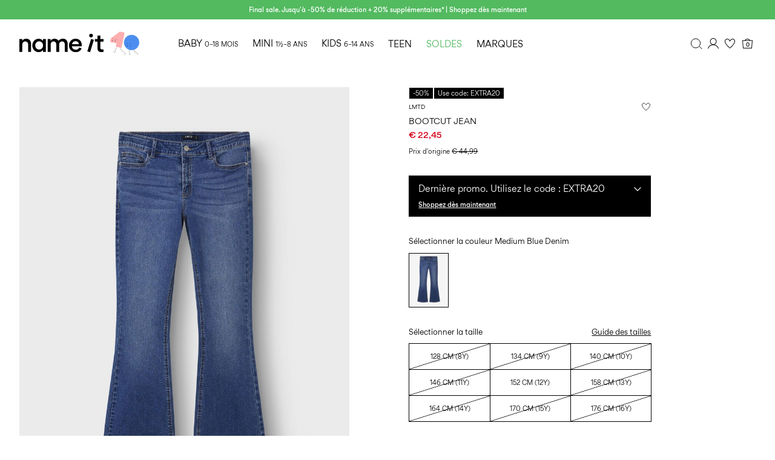

--- FILE ---
content_type: text/html;charset=UTF-8
request_url: https://www.nameit.com/fr-be/ni-lmtd-bottoms/ni-lmtd-bottoms-jeans/jeans/bootcut-jean-13225785_MediumBlueDenim.html
body_size: 39576
content:


























































<!DOCTYPE html>
<html lang="fr"
data-locale="fr_BE"
data-environment="2"
data-t="2026-01-22T18:31:26.934Z"
>
<head>

<script type="text/javascript" src="https://www.nameit.com/on/demandware.store/Sites-ni-Site/fr_BE/Home-UncachedTracking" defer></script>



    
    <script>
        dataLayer = [{"page":{"brand":"ni","market":"BE","lang":"fr","type":"pdp"},"ecommerce":{"currencyCode":"EUR","detail":{"actionField":{"list":"packshot"},"products":[{"name":"BOOTCUT JEAN","id":"5715604180540","brand":"ni","coupon":"ni-final-sale-20-callout","category":"Jeans","inStockFlag":1,"bodyType":"","subbrand":"LMTD","colorFamily":"Blue","colorPattern":"13225785_MediumBlueDenim","variant":"152","gender":"Female","length":"","waist":"Mid waist","material":"98% Coton, 2% &Eacute;lasthanne","price":"44.99","salesPrice":"22.45","quantity":"","articleNumber":"13225785","item_list_id":null}],"productVariants":["13225785_LightBlueDenim","13225785_MediumBlueDenim"]}}}];
    </script>

    <script>
        window.dataLayer.push({
            originalLocation: document.location.protocol + '//' +
                document.location.hostname +
                document.location.pathname +
                document.location.search
        });
    </script>





<script>
    if (!('customElements' in window)) {
        location.replace("/fr-be/incompatiblebrowser");
    }
</script>

<script>
    if (/Highstreet/i.test(navigator.userAgent)) {
        document.documentElement.classList.add('highstreet-app');
    }

    if (/canvas/i.test(navigator.userAgent)) {
        document.documentElement.classList.add('canvas-app');
    }
</script>

<script defer type="text/javascript" src="/on/demandware.static/Sites-ni-Site/-/fr_BE/v1769091576795/js/main.js"></script>

    <script defer type="text/javascript" src="/on/demandware.static/Sites-ni-Site/-/fr_BE/v1769091576795/js/productDetail.js"
        >
    </script>

    <script defer type="text/javascript" src="/on/demandware.static/Sites-ni-Site/-/fr_BE/v1769091576795/js/combinedRecommendation.js"
        >
    </script>


<meta charset="UTF-8">
<meta http-equiv="x-ua-compatible" content="ie=edge">
<meta name="viewport" content="width=device-width, initial-scale=1.0, minimum-scale=1.0, maximum-scale=2.0">


















    <script>
        window.lipscoreEnabled = false;
    </script>








    <script type="text/javascript">
        window.addEventListener('load', function(){
            if(window.top !== window.self){
                return;
            }

            if (/Highstreet/i.test(navigator.userAgent)) {
                return;
            }

            var script = document.createElement('script');
            script.setAttribute('id', "CookieConsent");
            script.setAttribute('data-culture', "fr");
            script.src = 'https://policy.app.cookieinformation.com/uc.js';
            document.head.appendChild(script);
        }, false);

        window.addEventListener('CookieInformationAPIReady', function() {
            if (window.location.href.includes('privacy-policy.html') || 
                window.location.href.includes('cookie-policy.html')) {
                var t = setTimeout(() => {
                    (typeof hideCookieBanner === 'function') && hideCookieBanner();
                    clearTimeout(t);
                }, 10);
            }
        });
    </script>

    

    
    
    <script type="text/javascript">
        function gtag() { dataLayer.push(arguments); }
        gtag('set', 'developer_id.dNzMyY2', true);
        gtag('consent', 'default',
            {
                'ad_storage': 'denied',
                'analytics_storage': 'denied'
            }
        );

        function cookieInformationUpdateConsent () {    
            const cookieCatStatistic = window.CookieInformation.getConsentGivenFor('cookie_cat_statistic');
            if (cookieCatStatistic) {
                window.gtag('consent', 'update', { 'analytics_storage': 'granted' });
            }

            const cookieCatFunctional = window.CookieInformation.getConsentGivenFor('cookie_cat_functional');
            if (cookieCatFunctional) {
                window.gtag('consent', 'update', { 'ad_storage': 'granted' });
            }
        }

        window.addEventListener('CookieInformationConsentGiven', cookieInformationUpdateConsent);
    </script>




<!-- TrustBox script -->



        <script type="text/javascript" src="//widget.trustpilot.com/bootstrap/v5/tp.widget.bootstrap.min.js" async></script>

<!-- End TrustBox script -->















<title>LMTD BOOTCUT JEAN - Ado Filles | Bleu | NAME IT Belgique</title>

<meta name="description" content="BOOTCUT JEAN (Bleu) de chez LMTD. Tenues cool et &eacute;l&eacute;gantes pour b&eacute;b&eacute;s, bambins, enfants et ados. ✔ Achetez en ligne ✔ Retour sous 100 jours"/>
<meta name="keywords" content=""/>









    


<!--Google Tag Manager-->


<script>
    window.addEventListener('DOMContentLoaded', function(){
        var l = 'dataLayer';
        window[l] = window[l] || [];
        window[l].push({
            'gtm.start': new Date().getTime(),
            event: 'gtm.js'
        });

        var f = document.getElementsByTagName('script')[0],
            j = document.createElement('script'),
            dl = l != 'dataLayer' ? '&l=' + l : '';
        j.async = true;
        j.src = '//' + 'sst.nameit.com' + '/gtm.js?id=' + 'GTM-M8L8QRK' + dl;
        f.parentNode.insertBefore(j, f);
    }, false);
</script>

<!--End Google TagManager-->



    
        <meta property="og:image" content="https://www.nameit.com/on/demandware.static/-/Sites-pim-catalog/default/dw9fa8ff66/pim-static/NI/13225785/13225785_MediumBlueDenim_001.jpg">
    

    
        <meta property="og:price:amount" content="22.45">
    

    
        <meta property="og:price:currency" content="EUR">
    

    
        <meta name="robots" content="index,follow">
    

    

    
        <meta property="og:description" content="BOOTCUT JEAN &#40;Bleu&#41; de chez LMTD. Tenues cool et &eacute;l&eacute;gantes pour b&eacute;b&eacute;s, bambins, enfants et ados. ✔ Achetez en ligne ✔ Retour sous 100 jours">
    


<link rel="icon" type="image/png" href="/on/demandware.static/Sites-ni-Site/-/default/dw4a308148/images/favicon-16x16.png" sizes="16x16" />





    
    <link rel="preload" href="/on/demandware.static/Sites-ni-Site/-/fr_BE/v1769091576795/fonts/nigordita_regular.woff2" as="font" type="font/woff2" crossorigin="anonymous" />


<link rel="stylesheet" href="/on/demandware.static/Sites-ni-Site/-/fr_BE/v1769091576795/css/global.css" />


    <link rel="stylesheet" href="/on/demandware.static/Sites-ni-Site/-/fr_BE/v1769091576795/css/product/detail.css"  />

    <link rel="stylesheet" href="/on/demandware.static/Sites-ni-Site/-/fr_BE/v1769091576795/css/product/size_guide.css"  />



    <meta name="google-site-verification" content="5E8laOnHtjtOR8NIxHOSHrlzQsOWogHXR8nfXIpEqU0" />



    <meta name="facebook-domain-verification" content="qsybfp13fdz2wnncowbjpo8hinrz0j" />










<!--<script type="text/javascript">-->
<!--</script>-->







<link rel="canonical" href="https://www.nameit.com/fr-be/ni-lmtd-bottoms/ni-lmtd-bottoms-jeans/jeans/bootcut-jean-13225785_MediumBlueDenim.html"/>




<link rel="alternate" href="https://www.nameit.com/en-gb/ni-lmtd-bottoms/ni-lmtd-bottoms-jeans/jeans/bootcut-jeans-13225785_MediumBlueDenim.html" hreflang="en-GB" />

<link rel="alternate" href="https://www.nameit.com/en-pl/ni-lmtd-bottoms/ni-lmtd-bottoms-jeans/jeans/bootcut-jeans-13225785_MediumBlueDenim.html" hreflang="en-PL" />

<link rel="alternate" href="https://www.nameit.com/en-de/ni-lmtd-bottoms/ni-lmtd-bottoms-jeans/jeans/bootcut-jeans-13225785_MediumBlueDenim.html" hreflang="en-DE" />

<link rel="alternate" href="https://www.nameit.com/en-pt/ni-lmtd-bottoms/ni-lmtd-bottoms-jeans/jeans/bootcut-jeans-13225785_MediumBlueDenim.html" hreflang="en-PT" />

<link rel="alternate" href="https://www.nameit.com/en-gr/ni-lmtd-bottoms/ni-lmtd-bottoms-jeans/jeans/bootcut-jeans-13225785_MediumBlueDenim.html" hreflang="en-GR" />

<link rel="alternate" href="https://www.nameit.com/fi-fi/ni-lmtd-bottoms/ni-lmtd-bottoms-jeans/jeans/bootcut-malliset-farkut-13225785_MediumBlueDenim.html" hreflang="fi-FI" />

<link rel="alternate" href="https://www.nameit.com/en-ie/ni-lmtd-bottoms/ni-lmtd-bottoms-jeans/jeans/bootcut-jeans-13225785_MediumBlueDenim.html" hreflang="en-IE" />

<link rel="alternate" href="https://www.nameit.com/de-ch/ni-lmtd-bottoms/ni-lmtd-bottoms-jeans/jeans/bootcut-jeans-13225785_MediumBlueDenim.html" hreflang="de-CH" />

<link rel="alternate" href="https://www.nameit.com/en-ee/ni-lmtd-bottoms/ni-lmtd-bottoms-jeans/jeans/bootcut-jeans-13225785_MediumBlueDenim.html" hreflang="en-EE" />

<link rel="alternate" href="https://www.nameit.com/sv-se/ni-lmtd-bottoms/ni-lmtd-bottoms-jeans/jeans/bootcut-jeans-13225785_MediumBlueDenim.html" hreflang="sv-SE" />

<link rel="alternate" href="https://www.nameit.com/en-lt/ni-lmtd-bottoms/ni-lmtd-bottoms-jeans/jeans/bootcut-jeans-13225785_MediumBlueDenim.html" hreflang="en-LT" />

<link rel="alternate" href="https://www.nameit.com/da-dk/ni-lmtd-bottoms/ni-lmtd-bottoms-jeans/jeans/bootcut-jeans-13225785_MediumBlueDenim.html" hreflang="da-DK" />

<link rel="alternate" href="https://www.nameit.com/nl-nl/ni-lmtd-bottoms/ni-lmtd-bottoms-jeans/jeans/bootcut-jeans-13225785_MediumBlueDenim.html" hreflang="nl-NL" />

<link rel="alternate" href="https://www.nameit.com/en-dk/ni-lmtd-bottoms/ni-lmtd-bottoms-jeans/jeans/bootcut-jeans-13225785_MediumBlueDenim.html" hreflang="en-DK" />

<link rel="alternate" href="https://www.nameit.com/nl-be/ni-lmtd-bottoms/ni-lmtd-bottoms-jeans/jeans/bootcut-jeans-13225785_MediumBlueDenim.html" hreflang="nl-BE" />

<link rel="alternate" href="https://www.nameit.com/es-es/ni-lmtd-bottoms/ni-lmtd-bottoms-jeans/jeans/corte-bootcut-jeans-13225785_MediumBlueDenim.html" hreflang="es-ES" />

<link rel="alternate" href="https://www.nameit.com/fr-fr/ni-lmtd-bottoms/ni-lmtd-bottoms-jeans/jeans/bootcut-jean-13225785_MediumBlueDenim.html" hreflang="fr-FR" />

<link rel="alternate" href="https://www.nameit.com/de-de/ni-lmtd-bottoms/ni-lmtd-bottoms-jeans/jeans/bootcut-jeans-13225785_MediumBlueDenim.html" hreflang="de-DE" />

<link rel="alternate" href="https://www.nameit.com/en-nl/ni-lmtd-bottoms/ni-lmtd-bottoms-jeans/jeans/bootcut-jeans-13225785_MediumBlueDenim.html" hreflang="en-NL" />

<link rel="alternate" href="https://www.nameit.com/en-no/ni-lmtd-bottoms/ni-lmtd-bottoms-jeans/jeans/bootcut-jeans-13225785_MediumBlueDenim.html" hreflang="en-NO" />

<link rel="alternate" href="https://www.nameit.com/it-it/ni-lmtd-bottoms/ni-lmtd-bottoms-jeans/jeans/jeans-13225785_MediumBlueDenim.html" hreflang="it-IT" />

<link rel="alternate" href="https://www.nameit.com/en-be/ni-lmtd-bottoms/ni-lmtd-bottoms-jeans/jeans/bootcut-jeans-13225785_MediumBlueDenim.html" hreflang="en-BE" />

<link rel="alternate" href="https://www.nameit.com/en-fi/ni-lmtd-bottoms/ni-lmtd-bottoms-jeans/jeans/bootcut-jeans-13225785_MediumBlueDenim.html" hreflang="en-FI" />

<link rel="alternate" href="https://www.nameit.com/pl-pl/ni-lmtd-bottoms/ni-lmtd-bottoms-jeans/jeans/bootcut-jeansy-13225785_MediumBlueDenim.html" hreflang="pl-PL" />

<link rel="alternate" href="https://www.nameit.com/no-no/ni-lmtd-bottoms/ni-lmtd-bottoms-jeans/jeans/bootcut-jeans-13225785_MediumBlueDenim.html" hreflang="no-NO" />

<link rel="alternate" href="https://www.nameit.com/en-es/ni-lmtd-bottoms/ni-lmtd-bottoms-jeans/jeans/bootcut-jeans-13225785_MediumBlueDenim.html" hreflang="en-ES" />

<link rel="alternate" href="https://www.nameit.com/en-it/ni-lmtd-bottoms/ni-lmtd-bottoms-jeans/jeans/bootcut-jeans-13225785_MediumBlueDenim.html" hreflang="en-IT" />

<link rel="alternate" href="https://www.nameit.com/fr-ch/ni-lmtd-bottoms/ni-lmtd-bottoms-jeans/jeans/bootcut-jean-13225785_MediumBlueDenim.html" hreflang="fr-CH" />

<link rel="alternate" href="https://www.nameit.com/en-at/ni-lmtd-bottoms/ni-lmtd-bottoms-jeans/jeans/bootcut-jeans-13225785_MediumBlueDenim.html" hreflang="en-AT" />

<link rel="alternate" href="https://www.nameit.com/en-ch/ni-lmtd-bottoms/ni-lmtd-bottoms-jeans/jeans/bootcut-jeans-13225785_MediumBlueDenim.html" hreflang="en-CH" />

<link rel="alternate" href="https://www.nameit.com/de-at/ni-lmtd-bottoms/ni-lmtd-bottoms-jeans/jeans/bootcut-jeans-13225785_MediumBlueDenim.html" hreflang="de-AT" />

<link rel="alternate" href="https://www.nameit.com/en-fr/ni-lmtd-bottoms/ni-lmtd-bottoms-jeans/jeans/bootcut-jeans-13225785_MediumBlueDenim.html" hreflang="en-FR" />

<link rel="alternate" href="https://www.nameit.com/en-se/ni-lmtd-bottoms/ni-lmtd-bottoms-jeans/jeans/bootcut-jeans-13225785_MediumBlueDenim.html" hreflang="en-SE" />

<link rel="alternate" href="https://www.nameit.com/fr-be/ni-lmtd-bottoms/ni-lmtd-bottoms-jeans/jeans/bootcut-jean-13225785_MediumBlueDenim.html" hreflang="fr-BE" />

<link rel="alternate" href="https://www.nameit.com/en-si/ni-lmtd-bottoms/ni-lmtd-bottoms-jeans/jeans/bootcut-jeans-13225785_MediumBlueDenim.html" hreflang="en-SI" />

<link rel="alternate" href="https://www.nameit.com/en-gb/ni-lmtd-bottoms/ni-lmtd-bottoms-jeans/jeans/bootcut-jeans-13225785_MediumBlueDenim.html" hreflang="x-default" />


<script type="text/javascript">//<!--
/* <![CDATA[ (head-active_data.js) */
var dw = (window.dw || {});
dw.ac = {
    _analytics: null,
    _events: [],
    _category: "",
    _searchData: "",
    _anact: "",
    _anact_nohit_tag: "",
    _analytics_enabled: "true",
    _timeZone: "Europe/Amsterdam",
    _capture: function(configs) {
        if (Object.prototype.toString.call(configs) === "[object Array]") {
            configs.forEach(captureObject);
            return;
        }
        dw.ac._events.push(configs);
    },
	capture: function() { 
		dw.ac._capture(arguments);
		// send to CQ as well:
		if (window.CQuotient) {
			window.CQuotient.trackEventsFromAC(arguments);
		}
	},
    EV_PRD_SEARCHHIT: "searchhit",
    EV_PRD_DETAIL: "detail",
    EV_PRD_RECOMMENDATION: "recommendation",
    EV_PRD_SETPRODUCT: "setproduct",
    applyContext: function(context) {
        if (typeof context === "object" && context.hasOwnProperty("category")) {
        	dw.ac._category = context.category;
        }
        if (typeof context === "object" && context.hasOwnProperty("searchData")) {
        	dw.ac._searchData = context.searchData;
        }
    },
    setDWAnalytics: function(analytics) {
        dw.ac._analytics = analytics;
    },
    eventsIsEmpty: function() {
        return 0 == dw.ac._events.length;
    }
};
/* ]]> */
// -->
</script>
<script type="text/javascript">//<!--
/* <![CDATA[ (head-cquotient.js) */
var CQuotient = window.CQuotient = {};
CQuotient.clientId = 'bdtc-ni';
CQuotient.realm = 'BDTC';
CQuotient.siteId = 'ni';
CQuotient.instanceType = 'prd';
CQuotient.locale = 'fr_BE';
CQuotient.fbPixelId = '__UNKNOWN__';
CQuotient.activities = [];
CQuotient.cqcid='';
CQuotient.cquid='';
CQuotient.cqeid='';
CQuotient.cqlid='';
CQuotient.apiHost='api.cquotient.com';
/* Turn this on to test against Staging Einstein */
/* CQuotient.useTest= true; */
CQuotient.useTest = ('true' === 'false');
CQuotient.initFromCookies = function () {
	var ca = document.cookie.split(';');
	for(var i=0;i < ca.length;i++) {
	  var c = ca[i];
	  while (c.charAt(0)==' ') c = c.substring(1,c.length);
	  if (c.indexOf('cqcid=') == 0) {
		CQuotient.cqcid=c.substring('cqcid='.length,c.length);
	  } else if (c.indexOf('cquid=') == 0) {
		  var value = c.substring('cquid='.length,c.length);
		  if (value) {
		  	var split_value = value.split("|", 3);
		  	if (split_value.length > 0) {
			  CQuotient.cquid=split_value[0];
		  	}
		  	if (split_value.length > 1) {
			  CQuotient.cqeid=split_value[1];
		  	}
		  	if (split_value.length > 2) {
			  CQuotient.cqlid=split_value[2];
		  	}
		  }
	  }
	}
}
CQuotient.getCQCookieId = function () {
	if(window.CQuotient.cqcid == '')
		window.CQuotient.initFromCookies();
	return window.CQuotient.cqcid;
};
CQuotient.getCQUserId = function () {
	if(window.CQuotient.cquid == '')
		window.CQuotient.initFromCookies();
	return window.CQuotient.cquid;
};
CQuotient.getCQHashedEmail = function () {
	if(window.CQuotient.cqeid == '')
		window.CQuotient.initFromCookies();
	return window.CQuotient.cqeid;
};
CQuotient.getCQHashedLogin = function () {
	if(window.CQuotient.cqlid == '')
		window.CQuotient.initFromCookies();
	return window.CQuotient.cqlid;
};
CQuotient.trackEventsFromAC = function (/* Object or Array */ events) {
try {
	if (Object.prototype.toString.call(events) === "[object Array]") {
		events.forEach(_trackASingleCQEvent);
	} else {
		CQuotient._trackASingleCQEvent(events);
	}
} catch(err) {}
};
CQuotient._trackASingleCQEvent = function ( /* Object */ event) {
	if (event && event.id) {
		if (event.type === dw.ac.EV_PRD_DETAIL) {
			CQuotient.trackViewProduct( {id:'', alt_id: event.id, type: 'raw_sku'} );
		} // not handling the other dw.ac.* events currently
	}
};
CQuotient.trackViewProduct = function(/* Object */ cqParamData){
	var cq_params = {};
	cq_params.cookieId = CQuotient.getCQCookieId();
	cq_params.userId = CQuotient.getCQUserId();
	cq_params.emailId = CQuotient.getCQHashedEmail();
	cq_params.loginId = CQuotient.getCQHashedLogin();
	cq_params.product = cqParamData.product;
	cq_params.realm = cqParamData.realm;
	cq_params.siteId = cqParamData.siteId;
	cq_params.instanceType = cqParamData.instanceType;
	cq_params.locale = CQuotient.locale;
	
	if(CQuotient.sendActivity) {
		CQuotient.sendActivity(CQuotient.clientId, 'viewProduct', cq_params);
	} else {
		CQuotient.activities.push({activityType: 'viewProduct', parameters: cq_params});
	}
};
/* ]]> */
// -->
</script>
<!-- Demandware Apple Pay -->

<style type="text/css">ISAPPLEPAY{display:inline}.dw-apple-pay-button,.dw-apple-pay-button:hover,.dw-apple-pay-button:active{background-color:black;background-image:-webkit-named-image(apple-pay-logo-white);background-position:50% 50%;background-repeat:no-repeat;background-size:75% 60%;border-radius:5px;border:1px solid black;box-sizing:border-box;margin:5px auto;min-height:30px;min-width:100px;padding:0}
.dw-apple-pay-button:after{content:'Apple Pay';visibility:hidden}.dw-apple-pay-button.dw-apple-pay-logo-white{background-color:white;border-color:white;background-image:-webkit-named-image(apple-pay-logo-black);color:black}.dw-apple-pay-button.dw-apple-pay-logo-white.dw-apple-pay-border{border-color:black}</style>


    
        <script type="application/ld+json">
            {"@context":"https://schema.org/","@type":"Product","name":"BOOTCUT JEAN","description":"Mettez à jour la garde-robe de votre enfant avec un jean, une pièce essentielle qui convient à toutes les occasions et toutes les saisons. Le denim est un tissu tissé durable disponible en plusieurs déclinaisons pour un look unique. - Type d'article : Jean - Poches : Poches arrière - Poches : Poches avant - Taille : Taille mi-haute - Détails jambes : Bootcut - Fermeture : Fermeture à glissière - Détails supplémentaires : taille ajustable - Coupe : Coupe bootcut","mpn":"13225785_MediumBlueDenim","sku":"13225785_MediumBlueDenim","color":"Blue","brand":{"@type":"Brand","name":"name it"},"image":["https://www.nameit.com/dw/image/v2/BDTC_PRD/on/demandware.static/-/Sites-pim-catalog/default/dw2b9b4852/pim-static/NI/13225785/13225785_MediumBlueDenim_003.jpg?sw=900&sh=1200&strip=false","https://www.nameit.com/dw/image/v2/BDTC_PRD/on/demandware.static/-/Sites-pim-catalog/default/dwb861aa1f/pim-static/NI/13225785/13225785_MediumBlueDenim_008.jpg?sw=900&sh=1200&strip=false","https://www.nameit.com/dw/image/v2/BDTC_PRD/on/demandware.static/-/Sites-pim-catalog/default/dw79d661ec/pim-static/NI/13225785/13225785_MediumBlueDenim_007.jpg?sw=900&sh=1200&strip=false","https://www.nameit.com/dw/image/v2/BDTC_PRD/on/demandware.static/-/Sites-pim-catalog/default/dwdd2b0ded/pim-static/NI/13225785/13225785_MediumBlueDenim_002.jpg?sw=900&sh=1200&strip=false","https://www.nameit.com/dw/image/v2/BDTC_PRD/on/demandware.static/-/Sites-pim-catalog/default/dw00f5da1f/pim-static/NI/13225785/13225785_MediumBlueDenim_005.jpg?sw=900&sh=1200&strip=false","https://www.nameit.com/dw/image/v2/BDTC_PRD/on/demandware.static/-/Sites-pim-catalog/default/dwde7c869a/pim-static/NI/13225785/13225785_MediumBlueDenim_006.jpg?sw=900&sh=1200&strip=false","https://www.nameit.com/dw/image/v2/BDTC_PRD/on/demandware.static/-/Sites-pim-catalog/default/dw9fa8ff66/pim-static/NI/13225785/13225785_MediumBlueDenim_001.jpg?sw=900&sh=1200&strip=false"],"offers":{"url":"https://www.nameit.com/fr-be/ni-lmtd-bottoms/ni-lmtd-bottoms-jeans/jeans/bootcut-jean-13225785_MediumBlueDenim.html","@type":"Offer","priceCurrency":"EUR","price":"22.45","availability":"https://schema.org/InStock","shippingDetails":[{"@type":"OfferShippingDetails","shippingLabel":"STANDARD","shippingDestination":{"@type":"DefinedRegion","addressCountry":"BE"},"shippingRate":{"@type":"MonetaryAmount","value":"4.95","currency":"EUR"},"deliveryTime":{"@type":"ShippingDeliveryTime","handlingTime":{"@type":"QuantitativeValue","minValue":2,"maxValue":3,"unitCode":"d"},"transitTime":{"@type":"QuantitativeValue","minValue":1,"maxValue":5,"unitCode":"d"}}},{"@type":"OfferShippingDetails","shippingLabel":"STANDARD","shippingDestination":{"@type":"DefinedRegion","addressCountry":"BE"},"shippingRate":{"@type":"MonetaryAmount","value":"4.95","currency":"EUR"},"deliveryTime":{"@type":"ShippingDeliveryTime","handlingTime":{"@type":"QuantitativeValue","minValue":2,"maxValue":3,"unitCode":"d"},"transitTime":{"@type":"QuantitativeValue","minValue":1,"maxValue":5,"unitCode":"d"}}},{"@type":"OfferShippingDetails","shippingLabel":"STANDARD","shippingDestination":{"@type":"DefinedRegion","addressCountry":"BE"},"shippingRate":{"@type":"MonetaryAmount","value":"4.95","currency":"EUR"},"deliveryTime":{"@type":"ShippingDeliveryTime","handlingTime":{"@type":"QuantitativeValue","minValue":2,"maxValue":3,"unitCode":"d"},"transitTime":{"@type":"QuantitativeValue","minValue":1,"maxValue":5,"unitCode":"d"}}},{"@type":"OfferShippingDetails","shippingLabel":"EXPRESS","shippingDestination":{"@type":"DefinedRegion","addressCountry":"BE"},"shippingRate":{"@type":"MonetaryAmount","value":"14.95","currency":"EUR"},"deliveryTime":{"@type":"ShippingDeliveryTime","handlingTime":{"@type":"QuantitativeValue","minValue":1,"maxValue":2,"unitCode":"d"},"transitTime":{"@type":"QuantitativeValue","minValue":1,"maxValue":2,"unitCode":"d"}}}]}}
        </script>
    
        <script type="application/ld+json">
            {"@context":"https://schema.org/","@type":"ProductGroup","productGroupID":"13225785","name":"BOOTCUT JEAN","description":"Mettez à jour la garde-robe de votre enfant avec un jean, une pièce essentielle qui convient à toutes les occasions et toutes les saisons. Le denim est un tissu tissé durable disponible en plusieurs déclinaisons pour un look unique. - Type d'article : Jean - Poches : Poches arrière - Poches : Poches avant - Taille : Taille mi-haute - Détails jambes : Bootcut - Fermeture : Fermeture à glissière - Détails supplémentaires : taille ajustable - Coupe : Coupe bootcut","brand":{"@type":"Brand","name":"name it"},"variesBy":["https://schema.org/color","https://schema.org/size"],"hasVariant":[{"@context":"https://schema.org/","@type":"Product","sku":"13225785_LightBlueDenim","gtin13":"5715511307214","name":"BOOTCUT JEAN","color":"Blue","size":"128","image":"https://www.nameit.com/dw/image/v2/BDTC_PRD/on/demandware.static/-/Sites-pim-catalog/default/dw1e08a375/pim-static/NI/13225785/13225785_LightBlueDenim_001.jpg?sw=900&sh=1200&strip=false","offers":{"@type":"Offer","url":"https://www.nameit.com/fr-be/bootcut-jean-5715511307214.html","priceCurrency":"EUR","price":"22.45","availability":"https://schema.org/OutOfStock"}},{"@context":"https://schema.org/","@type":"Product","sku":"13225785_LightBlueDenim","gtin13":"5715511307221","name":"BOOTCUT JEAN","color":"Blue","size":"134","image":"https://www.nameit.com/dw/image/v2/BDTC_PRD/on/demandware.static/-/Sites-pim-catalog/default/dw1e08a375/pim-static/NI/13225785/13225785_LightBlueDenim_001.jpg?sw=900&sh=1200&strip=false","offers":{"@type":"Offer","url":"https://www.nameit.com/fr-be/bootcut-jean-5715511307221.html","priceCurrency":"EUR","price":"22.45","availability":"https://schema.org/OutOfStock"}},{"@context":"https://schema.org/","@type":"Product","sku":"13225785_LightBlueDenim","gtin13":"5715502192980","name":"BOOTCUT JEAN","color":"Blue","size":"164","image":"https://www.nameit.com/dw/image/v2/BDTC_PRD/on/demandware.static/-/Sites-pim-catalog/default/dw1e08a375/pim-static/NI/13225785/13225785_LightBlueDenim_001.jpg?sw=900&sh=1200&strip=false","offers":{"@type":"Offer","url":"https://www.nameit.com/fr-be/bootcut-jean-5715502192980.html","priceCurrency":"EUR","price":"22.45","availability":"https://schema.org/OutOfStock"}},{"@context":"https://schema.org/","@type":"Product","sku":"13225785_LightBlueDenim","gtin13":"5715508860692","name":"BOOTCUT JEAN","color":"Blue","size":"170","image":"https://www.nameit.com/dw/image/v2/BDTC_PRD/on/demandware.static/-/Sites-pim-catalog/default/dw1e08a375/pim-static/NI/13225785/13225785_LightBlueDenim_001.jpg?sw=900&sh=1200&strip=false","offers":{"@type":"Offer","url":"https://www.nameit.com/fr-be/bootcut-jean-5715508860692.html","priceCurrency":"EUR","price":"22.45","availability":"https://schema.org/OutOfStock"}},{"@context":"https://schema.org/","@type":"Product","sku":"13225785_LightBlueDenim","gtin13":"5715508860685","name":"BOOTCUT JEAN","color":"Blue","size":"146","image":"https://www.nameit.com/dw/image/v2/BDTC_PRD/on/demandware.static/-/Sites-pim-catalog/default/dw1e08a375/pim-static/NI/13225785/13225785_LightBlueDenim_001.jpg?sw=900&sh=1200&strip=false","offers":{"@type":"Offer","url":"https://www.nameit.com/fr-be/bootcut-jean-5715508860685.html","priceCurrency":"EUR","price":"22.45","availability":"https://schema.org/OutOfStock"}},{"@context":"https://schema.org/","@type":"Product","sku":"13225785_LightBlueDenim","gtin13":"5715508860678","name":"BOOTCUT JEAN","color":"Blue","size":"176","image":"https://www.nameit.com/dw/image/v2/BDTC_PRD/on/demandware.static/-/Sites-pim-catalog/default/dw1e08a375/pim-static/NI/13225785/13225785_LightBlueDenim_001.jpg?sw=900&sh=1200&strip=false","offers":{"@type":"Offer","url":"https://www.nameit.com/fr-be/bootcut-jean-5715508860678.html","priceCurrency":"EUR","price":"22.45","availability":"https://schema.org/OutOfStock"}},{"@context":"https://schema.org/","@type":"Product","sku":"13225785_LightBlueDenim","gtin13":"5715508860661","name":"BOOTCUT JEAN","color":"Blue","size":"158","image":"https://www.nameit.com/dw/image/v2/BDTC_PRD/on/demandware.static/-/Sites-pim-catalog/default/dw1e08a375/pim-static/NI/13225785/13225785_LightBlueDenim_001.jpg?sw=900&sh=1200&strip=false","offers":{"@type":"Offer","url":"https://www.nameit.com/fr-be/bootcut-jean-5715508860661.html","priceCurrency":"EUR","price":"22.45","availability":"https://schema.org/OutOfStock"}},{"@context":"https://schema.org/","@type":"Product","sku":"13225785_LightBlueDenim","gtin13":"5715508860654","name":"BOOTCUT JEAN","color":"Blue","size":"152","image":"https://www.nameit.com/dw/image/v2/BDTC_PRD/on/demandware.static/-/Sites-pim-catalog/default/dw1e08a375/pim-static/NI/13225785/13225785_LightBlueDenim_001.jpg?sw=900&sh=1200&strip=false","offers":{"@type":"Offer","url":"https://www.nameit.com/fr-be/bootcut-jean-5715508860654.html","priceCurrency":"EUR","price":"22.45","availability":"https://schema.org/OutOfStock"}},{"@context":"https://schema.org/","@type":"Product","sku":"13225785_LightBlueDenim","gtin13":"5715508860647","name":"BOOTCUT JEAN","color":"Blue","size":"140","image":"https://www.nameit.com/dw/image/v2/BDTC_PRD/on/demandware.static/-/Sites-pim-catalog/default/dw1e08a375/pim-static/NI/13225785/13225785_LightBlueDenim_001.jpg?sw=900&sh=1200&strip=false","offers":{"@type":"Offer","url":"https://www.nameit.com/fr-be/bootcut-jean-5715508860647.html","priceCurrency":"EUR","price":"22.45","availability":"https://schema.org/OutOfStock"}},{"@context":"https://schema.org/","@type":"Product","sku":"13225785_MediumBlueDenim","gtin13":"5715604180540","name":"BOOTCUT JEAN","color":"Blue","size":"152","image":"https://www.nameit.com/dw/image/v2/BDTC_PRD/on/demandware.static/-/Sites-pim-catalog/default/dw9fa8ff66/pim-static/NI/13225785/13225785_MediumBlueDenim_001.jpg?sw=900&sh=1200&strip=false","offers":{"@type":"Offer","url":"https://www.nameit.com/fr-be/ni-lmtd-bottoms/ni-lmtd-bottoms-jeans/jeans/bootcut-jean-5715604180540.html","priceCurrency":"EUR","price":"22.45","availability":"https://schema.org/InStock"}},{"@context":"https://schema.org/","@type":"Product","sku":"13225785_MediumBlueDenim","gtin13":"5715604180557","name":"BOOTCUT JEAN","color":"Blue","size":"158","image":"https://www.nameit.com/dw/image/v2/BDTC_PRD/on/demandware.static/-/Sites-pim-catalog/default/dw9fa8ff66/pim-static/NI/13225785/13225785_MediumBlueDenim_001.jpg?sw=900&sh=1200&strip=false","offers":{"@type":"Offer","url":"https://www.nameit.com/fr-be/ni-lmtd-bottoms/ni-lmtd-bottoms-jeans/jeans/bootcut-jean-5715604180557.html","priceCurrency":"EUR","price":"22.45","availability":"https://schema.org/OutOfStock"}},{"@context":"https://schema.org/","@type":"Product","sku":"13225785_MediumBlueDenim","gtin13":"5715604180564","name":"BOOTCUT JEAN","color":"Blue","size":"164","image":"https://www.nameit.com/dw/image/v2/BDTC_PRD/on/demandware.static/-/Sites-pim-catalog/default/dw9fa8ff66/pim-static/NI/13225785/13225785_MediumBlueDenim_001.jpg?sw=900&sh=1200&strip=false","offers":{"@type":"Offer","url":"https://www.nameit.com/fr-be/ni-lmtd-bottoms/ni-lmtd-bottoms-jeans/jeans/bootcut-jean-5715604180564.html","priceCurrency":"EUR","price":"22.45","availability":"https://schema.org/OutOfStock"}},{"@context":"https://schema.org/","@type":"Product","sku":"13225785_MediumBlueDenim","gtin13":"5715604180601","name":"BOOTCUT JEAN","color":"Blue","size":"128","image":"https://www.nameit.com/dw/image/v2/BDTC_PRD/on/demandware.static/-/Sites-pim-catalog/default/dw9fa8ff66/pim-static/NI/13225785/13225785_MediumBlueDenim_001.jpg?sw=900&sh=1200&strip=false","offers":{"@type":"Offer","url":"https://www.nameit.com/fr-be/ni-lmtd-bottoms/ni-lmtd-bottoms-jeans/jeans/bootcut-jean-5715604180601.html","priceCurrency":"EUR","price":"22.45","availability":"https://schema.org/OutOfStock"}},{"@context":"https://schema.org/","@type":"Product","sku":"13225785_MediumBlueDenim","gtin13":"5715604180571","name":"BOOTCUT JEAN","color":"Blue","size":"170","image":"https://www.nameit.com/dw/image/v2/BDTC_PRD/on/demandware.static/-/Sites-pim-catalog/default/dw9fa8ff66/pim-static/NI/13225785/13225785_MediumBlueDenim_001.jpg?sw=900&sh=1200&strip=false","offers":{"@type":"Offer","url":"https://www.nameit.com/fr-be/ni-lmtd-bottoms/ni-lmtd-bottoms-jeans/jeans/bootcut-jean-5715604180571.html","priceCurrency":"EUR","price":"22.45","availability":"https://schema.org/OutOfStock"}},{"@context":"https://schema.org/","@type":"Product","sku":"13225785_MediumBlueDenim","gtin13":"5715604180588","name":"BOOTCUT JEAN","color":"Blue","size":"176","image":"https://www.nameit.com/dw/image/v2/BDTC_PRD/on/demandware.static/-/Sites-pim-catalog/default/dw9fa8ff66/pim-static/NI/13225785/13225785_MediumBlueDenim_001.jpg?sw=900&sh=1200&strip=false","offers":{"@type":"Offer","url":"https://www.nameit.com/fr-be/ni-lmtd-bottoms/ni-lmtd-bottoms-jeans/jeans/bootcut-jean-5715604180588.html","priceCurrency":"EUR","price":"22.45","availability":"https://schema.org/OutOfStock"}},{"@context":"https://schema.org/","@type":"Product","sku":"13225785_MediumBlueDenim","gtin13":"5715604180618","name":"BOOTCUT JEAN","color":"Blue","size":"134","image":"https://www.nameit.com/dw/image/v2/BDTC_PRD/on/demandware.static/-/Sites-pim-catalog/default/dw9fa8ff66/pim-static/NI/13225785/13225785_MediumBlueDenim_001.jpg?sw=900&sh=1200&strip=false","offers":{"@type":"Offer","url":"https://www.nameit.com/fr-be/ni-lmtd-bottoms/ni-lmtd-bottoms-jeans/jeans/bootcut-jean-5715604180618.html","priceCurrency":"EUR","price":"22.45","availability":"https://schema.org/OutOfStock"}},{"@context":"https://schema.org/","@type":"Product","sku":"13225785_MediumBlueDenim","gtin13":"5715604180625","name":"BOOTCUT JEAN","color":"Blue","size":"146","image":"https://www.nameit.com/dw/image/v2/BDTC_PRD/on/demandware.static/-/Sites-pim-catalog/default/dw9fa8ff66/pim-static/NI/13225785/13225785_MediumBlueDenim_001.jpg?sw=900&sh=1200&strip=false","offers":{"@type":"Offer","url":"https://www.nameit.com/fr-be/ni-lmtd-bottoms/ni-lmtd-bottoms-jeans/jeans/bootcut-jean-5715604180625.html","priceCurrency":"EUR","price":"22.45","availability":"https://schema.org/OutOfStock"}},{"@context":"https://schema.org/","@type":"Product","sku":"13225785_MediumBlueDenim","gtin13":"5715604180526","name":"BOOTCUT JEAN","color":"Blue","size":"140","image":"https://www.nameit.com/dw/image/v2/BDTC_PRD/on/demandware.static/-/Sites-pim-catalog/default/dw9fa8ff66/pim-static/NI/13225785/13225785_MediumBlueDenim_001.jpg?sw=900&sh=1200&strip=false","offers":{"@type":"Offer","url":"https://www.nameit.com/fr-be/ni-lmtd-bottoms/ni-lmtd-bottoms-jeans/jeans/bootcut-jean-5715604180526.html","priceCurrency":"EUR","price":"22.45","availability":"https://schema.org/OutOfStock"}}]}
        </script>
    
        <script type="application/ld+json">
            {"@context":"https://schema.org/","@type":"BreadcrumbList","itemListElement":[{"@type":"ListItem","position":1,"item":{"@id":"https://www.nameit.com/fr-be/home","name":"Accueil"}},{"@type":"ListItem","position":2,"item":{"@id":"/fr-be/ni-lmtd/teen/","name":"TEEN"}},{"@type":"ListItem","position":3,"item":{"@id":"/fr-be/ni-lmtd/ni-lmtd-all/tout/","name":"Tout"}},{"@type":"ListItem","position":4,"item":{"@id":"/fr-be/ni-lmtd-all/ni-lmtd-bottoms/bas/","name":"Bas"}},{"@type":"ListItem","position":5,"item":{"@id":"/fr-be/ni-lmtd-bottoms/ni-lmtd-bottoms-jeans/jeans/","name":"Jeans"}}]}
        </script>
    



<meta name=version content=1.0.1212 />

</head>
<body
id="site-ni"
data-ping-url="https://www.nameit.com/fr-be/ping"
data-wishlist-enabled="true"
data-wishlist-add="/fr-be/wishlist/addproduct"
data-wishlist-remove="/on/demandware.store/Sites-ni-Site/fr_BE/Wishlist-RemoveProduct"
data-wishlist="/on/demandware.store/Sites-ni-Site/fr_BE/Wishlist-GetListJson"
data-mc-url="/on/demandware.store/Sites-ni-Site/fr_BE/MCAnalytics-Handle"
class="page-product-show"
>
<!-- VoyadoTracking Script --><script>(function (i, s, o, g, r, a, m) {i['VoyadoAnalyticsObject'] = r;i[r] = i[r] || function () { (i[r].q = i[r].q || []).push(arguments) }, i[r].l = 1 * new Date();a = s.createElement(o), m = s.getElementsByTagName(o)[0];a.async = 1;a.src = g;m.parentNode.insertBefore(a, m)})(window, document, 'script', 'https://assets.voyado.com/jsfiles/analytics_0.1.7.min.js', 'va');va('setTenant', 'nameit');</script><!-- End VoyadoTracking Script --><!-- VoyadoTracking Variables --><script>window.VOYADO_TRACKING = true; 
window.VOYADO_TRACK_PRODUCT_VIEW = true; 
window.VOYADO_TRACK_ABANDONED_CART = true; 
window.VOYADO_GET_CONTACT_URL = '/on/demandware.store/Sites-ni-Site/fr_BE/VoyadoTracking-GetContactId'; 
window.VOYADO_GET_CART_URL = '/on/demandware.store/Sites-ni-Site/fr_BE/VoyadoTracking-GetCart'; 
</script><!-- End VoyadoTracking Variables --><!-- VoyadoTracking PDP --><script>window.VOYADO_TRIGGER_PVIEW = true; 
window.VOYADO_PVIEW_PID = '5715604180540'; 
window.VOYADO_PVIEW_CAT = 'Jeans'; 
</script><!-- End VoyadoTracking PDP --><!-- Relewise Script --><script>(function (i, s, o, g, r, a, m) {a = s.createElement(o), m = s.getElementsByTagName(o)[0];a.async = 1;a.src = g;m.parentNode.insertBefore(a, m)})(window, document, 'script', 'https://www.nameit.com/on/demandware.store/Sites-ni-Site/fr_BE/Relewise-Tracking');</script><!-- End Relewise Tracking Script -->

<svg version="1.1" xmlns="http://www.w3.org/2000/svg" xmlns:xlink="http://www.w3.org/2000/svg" style="display: none;">
    <defs>
        <g id="icon-wishlist">
            <path d="M15.25 6.51074C16.2236 6.43531 17.0517 6.73032 17.6338 7.31152L17.7461 7.43164C18.3549 8.11846 18.6274 9.14384 18.4443 10.2217L18.4014 10.4375C18.1401 11.5955 17.3805 12.8331 16.4043 14.0312C15.6772 14.9237 14.8502 15.77 14.0674 16.5166L13.3047 17.2285C12.8025 17.6876 12.3825 18.0448 11.9902 18.3525L11.8389 18.2217C11.6167 18.0303 11.3923 17.8375 11.1699 17.6426L10.5107 17.0508C9.61736 16.2264 8.56898 15.2088 7.6582 14.1074C6.79955 13.0691 6.08872 11.9866 5.73242 10.9473L5.66602 10.7393C5.33198 9.61858 5.51518 8.45515 6.09473 7.64551L6.21582 7.48828C6.76233 6.83047 7.5647 6.4747 8.52441 6.50195L8.71875 6.5127C9.8554 6.60429 10.9272 7.52707 11.5928 8.60938L12.0098 9.28613L12.4395 8.61816C12.7762 8.09444 13.2462 7.576 13.7607 7.18262C14.282 6.78416 14.8063 6.54638 15.251 6.51172L15.25 6.51074Z" />
        </g>
        <g id="icon-wishlist-service">
            <path fill-rule="evenodd" clip-rule="evenodd" d="M11.4701 20.0002L10.9079 19.5085C10.3696 19.0383 9.81311 18.5523 9.28003 18.0538C7.09682 16.0118 4.09369 12.9558 3.22692 10.0094C2.74411 8.36826 3.04408 6.61682 4.00913 5.43896C4.85647 4.40492 6.11863 3.90013 7.5642 4.0178C9.22175 4.15309 10.6679 5.47932 11.5232 6.88911C12.4151 5.4833 13.9967 4.12695 15.4 4.01609C16.8261 3.90411 18.0797 4.37934 18.9322 5.35369C19.8692 6.42525 20.2178 8.01183 19.8652 9.59728C19.1687 12.7261 15.8954 16.0476 13.4939 18.2738C12.8442 18.8758 12.302 19.3447 11.7878 19.7495L11.4701 19.9996V20.0002ZM7.15338 4.9677C6.40317 4.9677 5.47184 5.18315 4.76162 6.05006C3.99542 6.98462 3.76458 8.39782 4.15883 9.73826C5.05131 12.7733 8.73494 16.2182 9.9451 17.35C10.4502 17.8224 10.9821 18.288 11.4992 18.7393C11.902 18.4085 12.3334 18.0287 12.8317 17.5672C15.1383 15.4286 18.2791 12.2549 18.9168 9.38865C19.2036 8.10108 18.9351 6.82999 18.1991 5.98867C17.5449 5.24 16.6033 4.89153 15.4765 4.98021C14.2161 5.07912 12.526 6.77826 11.9672 8.11813L11.5261 9.17662L11.0724 8.12382C10.4399 6.65604 9.00462 5.10584 7.48421 4.98192C7.37907 4.97339 7.26823 4.96827 7.15338 4.96827V4.9677Z" fill="black"/>
        </g>
         <g id="icon-toggle-four">
            <rect x="4.25" y="4.25" width="11.5" height="11.5" stroke="black"/>
            <line x1="10" y1="4" x2="10" y2="16" stroke="black"/>
            <line x1="4" y1="10" x2="16" y2="10" stroke="black"/>
        </g>
        <g id="icon-toggle-two">
            <rect x="4.5" y="4.5" width="11" height="11" stroke="black"/>
            <line x1="10" y1="5" x2="10" y2="16" stroke="black"/>
        </g>
        <g id="icon-toggle-one">
            <rect x="4.25" y="4.25" width="11.5" height="11.5" stroke="black"/>
        </g>
    </defs>
</svg>




<!--Google Tag Manager-->

<noscript>
<iframe src="//sst.nameit.com/ns.html?id=GTM-M8L8QRK" height="0" width="0" style="display:none;visibility:hidden;"></iframe>
</noscript>

<!--End Google Tag Manager-->
<div class="page" data-action="Product-Show" data-querystring="pid=13225785_MediumBlueDenim">















































	 


	


    
        
        
        <div class="slim-banner " data-layer-promotion-view="{&quot;id&quot;:&quot;Slim banner&quot;,&quot;name&quot;:&quot;Slim banner widget&quot;,&quot;row_id&quot;:&quot;slim-header-banner&quot;,&quot;column_id&quot;:1}">
            <div class="slim-banner-wrapper">
                
                    
                    
                        
                        
                            
                                <style type="text/css">
                                    .slim-banner { background-color: #53ba60 !important;}
.slim-banner .slim-banner-controls { background-color: #53ba60 !important;}
.slim-banner, .slim-banner a { color: #ffffff !important;}
.slim-banner .slim-banner-controls .slim-banner-button { background-color: #ffffff !important;}
.slim-banner, .slim-banner a { font-weight: 600 !important;}
                                </style>
                            
                            <p
                                data-id="ni-final-sale-50-up"
                                data-layer-action="widgetClick"
                                data-layer-click-info="{&quot;event&quot;:&quot;promotionClick&quot;,&quot;ecommerce&quot;:{&quot;promoClick&quot;:{&quot;promotions&quot;:[{&quot;id&quot;:&quot;Slim banner&quot;,&quot;name&quot;:&quot;Slim banner widget&quot;,&quot;row_id&quot;:&quot;slim-header-banner&quot;,&quot;column_id&quot;:1}]}}}"
                                data-promo-action-info="CTA | Position 0">
                                <a href="https://www.nameit.com/share?cgid=ni-sale">Final sale. Jusqu'à -50% de réduction + 20% supplémentaires* | Shoppez dès maintenant</a>
                            </p>
                        
                    
                
                
            </div>
        </div>
        <script type="text/javascript">
            if (true || !/canvas/i.test(navigator.userAgent)) {
                document.body.classList.add('slim-banner--visible');
            }
        </script>
    

 
	



<div class="menu-overlay menu-overlay--backdrop" aria-hidden="true"></div>

<div class="mini-cart-overlay" aria-hidden="true"></div>
<div class="account-menu-overlay" aria-hidden="true"></div>


<div class="service-bar__top-navigation">
    <button
        class="service-bar__back-button js-back-button"
        title="Retour"
        data-home-link="https://www.nameit.com/fr-be/home"
        aria-label="Retour"></button>

    
        <a
    href="/fr-be/home"
    class="header__logo-link "
    title="Retour &agrave; la page d'accueil"
    data-layer-action="logoClick"
    tabindex="0">
</a>

    

    <button 
        class="service-bar__search-button-app icon__link"
        title="Chercher"
        data-placeholder="Chercher"
        data-event-label="App Top Bar"
        aria-label="Chercher"></button>
</div>

<div class="service-bar__bottom-navigation">
    <a 
        class="bottom-navigation__home-button "
        title="Accueil"
        href="/fr-be/home"
        data-layer-action="serviceBarIconClick"
        data-label="Home | App Bottom Bar">
        <svg viewBox="0 0 24 24">
            <use href="https://www.nameit.com/on/demandware.static/Sites-ni-Site/-/fr_BE/v1769091576795/images/icon-defs-app.svg#icon-home-app"></use>
        </svg>
        <span>Accueil</span>
    </a>

    <button 
        class="bottom-navigation__menu-button js-menu-burger-button-app"
        title="Menu"
        data-menu-action="openMenu"
        data-menu-label="App Bottom Bar"
        aria-label="Menu">
        <svg viewBox="0 0 24 24">
            <use href="https://www.nameit.com/on/demandware.static/Sites-ni-Site/-/fr_BE/v1769091576795/images/icon-defs-app.svg#icon-burger-app"></use>
        </svg>
        <span>Menu</span>
    </button>

    <a 
        class="bottom-navigation__wishlist-button "
        title="Liste de souhaits"
        href="/fr-be/wishlist"
        data-layer-action="serviceBarIconClick"
        data-label="Wishlist | App Bottom Bar">
        <svg viewBox="0 0 24 24">
            <use href="https://www.nameit.com/on/demandware.static/Sites-ni-Site/-/fr_BE/v1769091576795/images/icon-defs-app.svg#icon-wishlist-app"></use>
        </svg>
        <span>Liste de souhaits</span>
    </a>

    <a 
        class="bottom-navigation__minicart-button "
        title="Panier"
        href="/fr-be/cart"
        data-action-url="/fr-be/minicart"
        data-layer-action="serviceBarIconClick"
        data-label="Bag | App Bottom Bar">
        <svg viewBox="0 0 24 24">
            <use href="https://www.nameit.com/on/demandware.static/Sites-ni-Site/-/fr_BE/v1769091576795/images/icon-defs-app.svg#icon-minicart-app"></use>
        </svg>
        <span>Panier</span>
    </a>

    
    <a 
        class="bottom-navigation__account-button js-registered hidden "
        title="Compte"
        href="/fr-be/account"
        data-layer-action="serviceBarIconClick"
        data-label="My account | App Bottom Bar">
        <svg viewBox="0 0 24 24">
            <use href="https://www.nameit.com/on/demandware.static/Sites-ni-Site/-/fr_BE/v1769091576795/images/icon-defs-app.svg#icon-account-app"></use>
        </svg>
        <span>Compte</span>
    </a>
    <a 
        class="bottom-navigation__account-button js-unregistered "
        title="Compte"
        href="/fr-be/login"
        data-layer-action="serviceBarIconClick"
        data-label="Sign in | App Bottom Bar">
        <svg viewBox="0 0 24 24">
            <use href="https://www.nameit.com/on/demandware.static/Sites-ni-Site/-/fr_BE/v1769091576795/images/icon-defs-app.svg#icon-account-app"></use>
        </svg>
        <span>Compte</span>
        <span class="bottom-navigation__account-notification"></span>
    </a>
</div>



<div class="page-header-container">
    <header class="header header--secondary  header--icon-bar">
    <div class="header__service-bar-mobile">
        <button class="service-bar-mobile__menu-button js-menu-burger-button"
            data-menu-action="openMenu"
            aria-label="Menu">
                <span class="service-bar__text-icon">Menu</span>
            </button>
        <div class="service-bar-mobile__search-placeholder"></div>
    </div>

    
    <div class="header__logo">
        <a
    href="/fr-be/home"
    class="header__logo-link "
    title="Retour &agrave; la page d'accueil"
    data-layer-action="logoClick"
    tabindex="0">
</a>

    </div>

    
    



<div class="header__service-bar">
    <div class="service-bar">
        
        <div class="service-bar__search">
            <button class="service-bar__search-button service-bar__icon"
                    type="button"
                    title="Chercher"
                    data-placeholder="Chercher"
                    aria-label="Chercher">
                    <span class="service-bar__text-icon">Chercher</span> 
            </button>
        </div>

        
        <div class="service-bar__account  account-menu">
            <div class="account-menu__button js-registered hidden">
                <a class="service-bar__icon"
                    href="/fr-be/account"
                    data-layer-action="myAccountClick"
                    data-label="My account"
                    title="Mon compte">
                    <span class="service-bar__text-icon">Account</span> 
                </a>
            </div>
            <div class="account-menu__button js-unregistered hidden">
                <a class=" service-bar__icon"
                    href="/fr-be/login"
                    data-layer-action="myAccountClick"
                    data-label="Sign in"
                    title="Connectez-vous">
                    <span class="service-bar__text-icon">Account</span> 
                </a>
                <span class="account-menu__button-notification"></span>
            </div>

            <div class="account-menu__flyout">
                <ul class="account-menu__list" tabindex="-1">
                    <li>
                        <a href="/fr-be/account" 
                            tabindex="-1" 
                            aria-hidden="true"
                            data-layer-action="myAccountDropdownClick"
                            data-label="Dashboard"
                        >
                            Aper&ccedil;u
                        </a>
                    </li>
                    <li>
                        <a href="https://www.nameit.com/fr-be/account/orders"
                            tabindex="-1" 
                            aria-hidden="true"
                            data-layer-action="myAccountDropdownClick"
                            data-label="Order history"
                        >
                            Historique de commande
                        </a>
                    </li>
                    
                    <li>
                        <a href="https://www.nameit.com/fr-be/account/profile"
                            tabindex="-1" 
                            aria-hidden="true"
                            data-layer-action="myAccountDropdownClick"
                            data-label="Profile"
                        >
                            Profil
                        </a>
                    </li>
                    
                        <li>
                            <a href="/fr-be/account/newsletter-edit"
                                tabindex="-1" 
                                aria-hidden="true"
                                data-layer-action="myAccountDropdownClick"
                                data-label="Newsletter"
                            >
                                Newsletter
                            </a>
                        </li>
                    
                    <li class="account-menu__list-item account-menu__list-item--wishlist">
                        <a href="/fr-be/wishlist"
                            tabindex="-1" 
                            aria-hidden="true"
                            data-layer-action="myAccountDropdownClick"
                            data-label="Wishlist"
                        >
                            Liste de souhaits
                        </a>
                    </li>
                    <li>
                        <a href="https://www.nameit.com/fr-be/account/addresses"
                            tabindex="-1" 
                            aria-hidden="true"
                            data-layer-action="myAccountDropdownClick"
                            data-label="Addresses"
                        >
                            Adresses
                        </a>
                    </li>
                    <li class="account-menu__list-item account-menu__list-item--support">
                        <a href="https://support.nameit.com/hc/fr-be"
                            tabindex="-1" 
                            aria-hidden="true"
                            data-layer-action="myAccountDropdownClick"
                            data-label="Support"
                        >
                            Aide
                        </a>
                    </li>
                    <li>
                        <a href="/fr-be/logout"
                            tabindex="-1" 
                            aria-hidden="true"
                            data-layer-action="myAccountDropdownClick"
                            data-click-action="logout"
                            data-label="Sign out"
                        >
                            D&Eacute;CONNEXION
                        </a>
                    </li>
                </ul>
            </div>
        </div>

        
            
            <div class="service-bar__wishlist">
                <a class="service-bar__wishlist-button service-bar__icon"
                    href="/fr-be/wishlist"
                    title="Liste de souhaits"
                    data-layer-action="serviceBarIconClick"
                    data-label="Wishlist"
                >
                    <svg viewBox="0 0 24 24">
                        <use href="#icon-wishlist-service"></use>
                    </svg>

                    <span class="service-bar__wishlist-button__count hidden">
                        
                        0
                    </span>
                </a>
            </div>
        

        
        <div class="service-bar__minicart-button service-bar__icon mini-cart"
            href="/fr-be/cart"
            data-action-url="/fr-be/minicart"
            data-layer-action="serviceBarIconClick"
            data-label="Bag"
        >
            
<a href="https://www.nameit.com/fr-be/cart" title="Panier" aria-haspopup="true">
    <span class="service-bar__text-icon">Panier</span> 
    <span class="mini-cart__quantity mini-cart__quantity--hidden">
        
        0
    </span>
</a>
<div class="mini-cart__flyout">
    <div class="mini-cart__flyout__wrapper mini-cart__flyout__wrapper--placeholder loading-state-active-element">

    </div>
    <div class="remove-modal" id="removeProductModal" tabindex="-1" role="dialog" aria-labelledby="removeProductItemModal">
    <div class="remove-modal__content">
        <div class="remove-modal__body delete-confirmation-body" id="removeProductItemModal">
            Voulez-vous supprimer ce produit ?
            <span class="remove-modal__bonus-info">Le retrait de ce produit supprimera &eacute;galement le ou les cadeau (x) gratuit (s) de votre sac.</span>
        </div>
        <div class="remove-modal__buttons">
            <button type="button" class="remove-modal__button--outline remove-modal__button-cancel" 
                    data-layer-action="cancelRemoveCartItem" 
                    data-dismiss="modal"
                    data-click-action="cancelRemove">
                Annuler
            </button>
            <button type="button" class="remove-modal__button--primary remove-modal__button-confirm"
                    data-dismiss="modal"
                    data-action=""
                    data-click-action="confirmRemove">
                Supprimer
            </button>
        </div>
    </div>
</div>

</div>

        </div>
    </div>
</div>


    
    <div class="header__menu" data-burger-menu="fullmobile">
        <div class="menu-overlay-burger" data-menu-action="closeMenu"></div>
        <button
            class="menu-burger-close"
            type="button"
            data-menu-action="closeMenu"
            title="Fermer"
            aria-label="Fermer"></button>

        























































<nav class="menu-top-navigation 
    
    menu-top-navigation--multi-brand ">
        <nav class="menu-top-navigation-strip-container"
     data-inline-flyouts="false"
     data-combined-flyouts-url="https://www.nameit.com/fr-be/topmenuflyouts"
>
    <ul class="menu-top-navigation-strip" role="menu">
        
            
                
            

            <li class="menu-top-navigation-strip__item "
                data-flyout-url="https://www.nameit.com/on/demandware.store/Sites-ni-Site/fr_BE/Menu-TopMenuCategory?category=ni-baby"
                data-topmenu-category-id="ni-baby"
                data-hover-menu-active="true"
                data-hover-menu-clickable="true"
            >
                <a
                    class="menu-top-navigation__link"
                    href="/fr-be/ni-baby/baby/"
                    target="_self"
                    data-menu-category="ni-baby"
                    data-title="BABY"
                    data-layer-action="topMenuMainCategoryClick"
                    style=""
                    tabindex="0">
                    BABY
                    
                        <span class="menu-top-navigation__suffix">0&ndash;18 MOIS</span>
                    
                </a>
                
                
                    <button
                        aria-expanded="false"
                        aria-haspopup="menu"
                        role="menuitem"
                        tabindex="0"
                        class="menu-top-navigation__accessibility_button">
                        <svg aria-hidden="true" focusable="false" viewBox="0 0 24 24" role="img" width="24px" height="24px" fill="none">
                            <path stroke="currentColor" stroke-width="1.5" d="M17.5 9.25l-5.5 5.5-5.5-5.5"></path>
                        </svg>
                    </button>
                
            </li>
        
            
                
            

            <li class="menu-top-navigation-strip__item "
                data-flyout-url="https://www.nameit.com/on/demandware.store/Sites-ni-Site/fr_BE/Menu-TopMenuCategory?category=ni-mini"
                data-topmenu-category-id="ni-mini"
                data-hover-menu-active="true"
                data-hover-menu-clickable="true"
            >
                <a
                    class="menu-top-navigation__link"
                    href="/fr-be/ni-mini/mini/"
                    target="_self"
                    data-menu-category="ni-mini"
                    data-title="MINI"
                    data-layer-action="topMenuMainCategoryClick"
                    style=""
                    tabindex="0">
                    MINI
                    
                        <span class="menu-top-navigation__suffix">1&frac12;&ndash;8 ANS</span>
                    
                </a>
                
                
                    <button
                        aria-expanded="false"
                        aria-haspopup="menu"
                        role="menuitem"
                        tabindex="0"
                        class="menu-top-navigation__accessibility_button">
                        <svg aria-hidden="true" focusable="false" viewBox="0 0 24 24" role="img" width="24px" height="24px" fill="none">
                            <path stroke="currentColor" stroke-width="1.5" d="M17.5 9.25l-5.5 5.5-5.5-5.5"></path>
                        </svg>
                    </button>
                
            </li>
        
            
                
            

            <li class="menu-top-navigation-strip__item "
                data-flyout-url="https://www.nameit.com/on/demandware.store/Sites-ni-Site/fr_BE/Menu-TopMenuCategory?category=ni-kids"
                data-topmenu-category-id="ni-kids"
                data-hover-menu-active="true"
                data-hover-menu-clickable="true"
            >
                <a
                    class="menu-top-navigation__link"
                    href="/fr-be/ni-kids/kids/"
                    target="_self"
                    data-menu-category="ni-kids"
                    data-title="KIDS"
                    data-layer-action="topMenuMainCategoryClick"
                    style=""
                    tabindex="0">
                    KIDS
                    
                        <span class="menu-top-navigation__suffix">6&ndash;14 ANS</span>
                    
                </a>
                
                
                    <button
                        aria-expanded="false"
                        aria-haspopup="menu"
                        role="menuitem"
                        tabindex="0"
                        class="menu-top-navigation__accessibility_button">
                        <svg aria-hidden="true" focusable="false" viewBox="0 0 24 24" role="img" width="24px" height="24px" fill="none">
                            <path stroke="currentColor" stroke-width="1.5" d="M17.5 9.25l-5.5 5.5-5.5-5.5"></path>
                        </svg>
                    </button>
                
            </li>
        
            
                
            

            <li class="menu-top-navigation-strip__item "
                data-flyout-url="https://www.nameit.com/on/demandware.store/Sites-ni-Site/fr_BE/Menu-TopMenuCategory?category=ni-lmtd"
                data-topmenu-category-id="ni-lmtd"
                data-hover-menu-active="true"
                data-hover-menu-clickable="true"
            >
                <a
                    class="menu-top-navigation__link"
                    href="/fr-be/ni-lmtd/teen/"
                    target="_self"
                    data-menu-category="ni-lmtd"
                    data-title="TEEN"
                    data-layer-action="topMenuMainCategoryClick"
                    style=""
                    tabindex="0">
                    TEEN
                    
                </a>
                
                
                    <button
                        aria-expanded="false"
                        aria-haspopup="menu"
                        role="menuitem"
                        tabindex="0"
                        class="menu-top-navigation__accessibility_button">
                        <svg aria-hidden="true" focusable="false" viewBox="0 0 24 24" role="img" width="24px" height="24px" fill="none">
                            <path stroke="currentColor" stroke-width="1.5" d="M17.5 9.25l-5.5 5.5-5.5-5.5"></path>
                        </svg>
                    </button>
                
            </li>
        
            
                
            

            <li class="menu-top-navigation-strip__item "
                data-flyout-url="https://www.nameit.com/on/demandware.store/Sites-ni-Site/fr_BE/Menu-TopMenuCategory?category=ni-sale"
                data-topmenu-category-id="ni-sale"
                data-hover-menu-active="true"
                data-hover-menu-clickable="true"
            >
                <a
                    class="menu-top-navigation__link"
                    href="/fr-be/ni-sale/soldes/"
                    target="_self"
                    data-menu-category="ni-sale"
                    data-title="SOLDES"
                    data-layer-action="topMenuMainCategoryClick"
                    style="color: #53BA60;"
                    tabindex="0">
                    SOLDES
                    
                </a>
                
                
                    <button
                        aria-expanded="false"
                        aria-haspopup="menu"
                        role="menuitem"
                        tabindex="0"
                        class="menu-top-navigation__accessibility_button">
                        <svg aria-hidden="true" focusable="false" viewBox="0 0 24 24" role="img" width="24px" height="24px" fill="none">
                            <path stroke="currentColor" stroke-width="1.5" d="M17.5 9.25l-5.5 5.5-5.5-5.5"></path>
                        </svg>
                    </button>
                
            </li>
        

        






<!-- Desktop Header -->

    <li class="menu-top-navigation-strip__item" data-topmenu-category-id="ni-brands">
        <a class="menu-top-navigation__link"
           href="/fr-be/ni-brands/marques/"
           data-menu-category="ni-brands"
           data-layer-action="topMenuMainCategoryClick">
            MARQUES
        </a>
    </li>

<!-- Desktop Navigation Flyout -->

 
    </ul>
</nav>


<div
    class="menu-top-navigation-flyout"
    aria-hidden="true"
    tabindex="-1"></div>

<script src="/on/demandware.static/Sites-ni-Site/-/fr_BE/v1769091576795/js/menu/top_menu.js" defer></script>

</nav>

<div class="menu-burger menu-burger--slide menu-burger--multi-brand" data-js-width="fullmobile">
    <nav class="menu-burger-content" aria-label="Menu principal">
        


<div
    class="menu-burger__category menu-burger__category--root"
    data-category-id="__root__">
    
        








    
    

    






    <p
        class="menu_burger__category__item category-level-1 category-has-children "
        data-category-item-id="ni-baby"
        data-menu-action="slide">
        <a href="/fr-be/ni-baby/baby/" style="">
            BABY
            
                <span class="menu_burger__category__suffix">0&ndash;18 MOIS</span>
            
        </a>
    </p>






    <div
        class="menu-burger__category menu-burger__category--hidden category-level-1"
        data-category-id="ni-baby"
        data-container-action="slide">
        
        
            <div class="menu-burger__category-header">
                <button 
                    type="button"
                    class="menu-burger__category-header__back"
                    title="Retour"
                    data-menu-action="closeCategory"
                    aria-label="Retour">
                    <span>Retour</span>
                </button>
                <p
                    class="menu_burger__category-header__link"
                    data-item-id="ni-baby"
                    data-menu-action="openHeaderCategoryUrl">
                    <a href="/fr-be/ni-baby/baby/">
                        BABY
                        
                            <span class="menu_burger__category__suffix">0&ndash;18 MOIS</span>
                        
                    </a>
                </p>
            </div>
        

        
            





    




    
        <div class="menu-category__item-wrapper">
            
                






    <p
        class="menu_burger__category__item category-level-2 category-has-children "
        data-category-item-id="ni-baby-all"
        data-menu-action="tab">
        <a href="/fr-be/ni-baby/ni-baby-all/tout/" style="">
            Tout
            
        </a>
    </p>



            
                






    <p
        class="menu_burger__category__item category-level-2 category-has-children "
        data-category-item-id="ni-baby-girl"
        data-menu-action="tab">
        <a href="/fr-be/ni-baby/ni-baby-girl/fille/" style="">
            Fille
            
        </a>
    </p>



            
                






    <p
        class="menu_burger__category__item category-level-2 category-has-children "
        data-category-item-id="ni-baby-boy"
        data-menu-action="tab">
        <a href="/fr-be/ni-baby/ni-baby-boy/garcon/" style="">
            Gar&ccedil;on
            
        </a>
    </p>



            
        </div>
    



    <div
        class="menu-burger__category menu-burger__category--hidden category-level-2"
        data-category-id="ni-baby-all"
        data-container-action="tab">
        
        

        
            








    
    

    






    <mark>
        <p
            class="menu_burger__category__item category-level-3 category-has-no-children menu_burger__category__item--highlighted"
            data-category-item-id="ni-baby-newin"
            data-menu-action="openUrl">
            <a href="/fr-be/ni-baby-all/ni-baby-newin/nouveautes/" style="">
                Nouveaut&eacute;s
                
            </a>
        </p>
    </mark>







        
            








    
    

    






    <mark>
        <p
            class="menu_burger__category__item category-level-3 category-has-no-children menu_burger__category__item--highlighted"
            data-category-item-id="ni-baby-topsellers"
            data-menu-action="openUrl">
            <a href="/fr-be/ni-baby-all/ni-baby-topsellers/best-sellers/" style="">
                Best sellers
                
            </a>
        </p>
    </mark>







        
            








    
    

    






    <mark>
        <p
            class="menu_burger__category__item category-level-3 category-has-no-children menu_burger__category__item--highlighted"
            data-category-item-id="ni-baby-sale"
            data-menu-action="openUrl">
            <a href="/fr-be/ni-baby-all/ni-baby-sale/soldes/" style="color: #53BA60;">
                Soldes
                
            </a>
        </p>
    </mark>







        
            








    
    

    






    <p
        class="menu_burger__category__item category-level-3 category-has-no-children "
        data-category-item-id="ni-baby-view-all"
        data-menu-action="openUrl">
        <a href="/fr-be/ni-baby-all/ni-baby-view-all/voir-tout/" style="">
            Voir tout
            
        </a>
    </p>







        
            








    
    

    






    <p
        class="menu_burger__category__item category-level-3 category-has-children "
        data-category-item-id="ni-baby-outerwear"
        data-menu-action="slide">
        <a href="/fr-be/ni-baby-all/ni-baby-outerwear/vetements-d-exterieur/" style="">
            V&ecirc;tements d'ext&eacute;rieur
            
        </a>
    </p>






    <div
        class="menu-burger__category menu-burger__category--hidden category-level-3"
        data-category-id="ni-baby-outerwear"
        data-container-action="slide">
        
        
            <div class="menu-burger__category-header">
                <button 
                    type="button"
                    class="menu-burger__category-header__back"
                    title="Retour"
                    data-menu-action="closeCategory"
                    aria-label="Retour">
                    <span>Retour</span>
                </button>
                <p
                    class="menu_burger__category-header__link"
                    data-item-id="ni-baby-outerwear"
                    data-menu-action="openHeaderCategoryUrl">
                    <a href="/fr-be/ni-baby-all/ni-baby-outerwear/vetements-d-exterieur/">
                        V&ecirc;tements d'ext&eacute;rieur
                        
                    </a>
                </p>
            </div>
        

        
            








    
    

    






    <p
        class="menu_burger__category__item category-level-4 category-has-no-children "
        data-category-item-id="ni-baby-jackets"
        data-menu-action="openUrl">
        <a href="/fr-be/ni-baby-outerwear/ni-baby-jackets/vestes-manteaux/" style="">
            Vestes &amp; Manteaux
            
        </a>
    </p>







        
            








    
    

    






    <p
        class="menu_burger__category__item category-level-4 category-has-no-children "
        data-category-item-id="ni-baby-sleepsuits-snowsuits"
        data-menu-action="openUrl">
        <a href="/fr-be/ni-baby-outerwear/ni-baby-sleepsuits-snowsuits/gigoteuses-combinaisons-de-ski/" style="">
            Gigoteuses &amp; Combinaisons de ski
            
        </a>
    </p>







        
            








    
    

    






    <p
        class="menu_burger__category__item category-level-4 category-has-no-children "
        data-category-item-id="ni-baby-outerwear-outtacc"
        data-menu-action="openUrl">
        <a href="/fr-be/ni-baby-outerwear/ni-baby-outerwear-outtacc/accessoires/" style="">
            Accessoires
            
        </a>
    </p>







        

        
        
    </div>


        
            








    
    

    






    <p
        class="menu_burger__category__item category-level-3 category-has-children "
        data-category-item-id="ni-baby-tops"
        data-menu-action="slide">
        <a href="/fr-be/ni-baby-all/ni-baby-tops/-hauts/" style="">
             Hauts
            
        </a>
    </p>






    <div
        class="menu-burger__category menu-burger__category--hidden category-level-3"
        data-category-id="ni-baby-tops"
        data-container-action="slide">
        
        
            <div class="menu-burger__category-header">
                <button 
                    type="button"
                    class="menu-burger__category-header__back"
                    title="Retour"
                    data-menu-action="closeCategory"
                    aria-label="Retour">
                    <span>Retour</span>
                </button>
                <p
                    class="menu_burger__category-header__link"
                    data-item-id="ni-baby-tops"
                    data-menu-action="openHeaderCategoryUrl">
                    <a href="/fr-be/ni-baby-all/ni-baby-tops/-hauts/">
                         Hauts
                        
                    </a>
                </p>
            </div>
        

        
            








    
    

    






    <p
        class="menu_burger__category__item category-level-4 category-has-no-children "
        data-category-item-id="ni-baby-tops-bodysuits"
        data-menu-action="openUrl">
        <a href="/fr-be/ni-baby-tops/ni-baby-tops-bodysuits/justaucorps/" style="">
            Justaucorps
            
        </a>
    </p>







        
            








    
    

    






    <p
        class="menu_burger__category__item category-level-4 category-has-children "
        data-category-item-id="ni-baby-tops-nightplaysuits"
        data-menu-action="slide">
        <a href="/fr-be/ni-baby-tops/ni-baby-tops-nightplaysuits/barboteuses/" style="">
            Barboteuses
            
        </a>
    </p>






    <div
        class="menu-burger__category menu-burger__category--hidden category-level-4"
        data-category-id="ni-baby-tops-nightplaysuits"
        data-container-action="slide">
        
        
            <div class="menu-burger__category-header">
                <button 
                    type="button"
                    class="menu-burger__category-header__back"
                    title="Retour"
                    data-menu-action="closeCategory"
                    aria-label="Retour">
                    <span>Retour</span>
                </button>
                <p
                    class="menu_burger__category-header__link"
                    data-item-id="ni-baby-tops-nightplaysuits"
                    data-menu-action="openHeaderCategoryUrl">
                    <a href="/fr-be/ni-baby-tops/ni-baby-tops-nightplaysuits/barboteuses/">
                        Barboteuses
                        
                    </a>
                </p>
            </div>
        

        
            








    
    

    






    <p
        class="menu_burger__category__item category-level-5 category-has-no-children "
        data-category-item-id="ni-baby-tops-onesies"
        data-menu-action="openUrl">
        <a href="/fr-be/ni-baby-tops-nightplaysuits/ni-baby-tops-onesies/grenouilleres/" style="">
            Grenouill&egrave;res
            
        </a>
    </p>







        

        
        
    </div>


        
            








    
    

    






    <p
        class="menu_burger__category__item category-level-4 category-has-no-children "
        data-category-item-id="ni-baby-tops-longsleeved"
        data-menu-action="openUrl">
        <a href="/fr-be/ni-baby-tops/ni-baby-tops-longsleeved/hauts-a-manches-longues/" style="">
            Hauts &agrave; manches longues
            
        </a>
    </p>







        
            








    
    

    






    <p
        class="menu_burger__category__item category-level-4 category-has-no-children "
        data-category-item-id="ni-baby-tops-shortsleeved"
        data-menu-action="openUrl">
        <a href="/fr-be/ni-baby-tops/ni-baby-tops-shortsleeved/hauts-a-manches-courtes/" style="">
            Hauts &agrave; manches courtes
            
        </a>
    </p>







        
            








    
    

    






    <p
        class="menu_burger__category__item category-level-4 category-has-children "
        data-category-item-id="ni-baby-tops-sweatshirtsknitwear"
        data-menu-action="slide">
        <a href="/fr-be/ni-baby-tops/ni-baby-tops-sweatshirtsknitwear/pulls-sweats/" style="">
            Pulls &amp; Sweats
            
        </a>
    </p>






    <div
        class="menu-burger__category menu-burger__category--hidden category-level-4"
        data-category-id="ni-baby-tops-sweatshirtsknitwear"
        data-container-action="slide">
        
        
            <div class="menu-burger__category-header">
                <button 
                    type="button"
                    class="menu-burger__category-header__back"
                    title="Retour"
                    data-menu-action="closeCategory"
                    aria-label="Retour">
                    <span>Retour</span>
                </button>
                <p
                    class="menu_burger__category-header__link"
                    data-item-id="ni-baby-tops-sweatshirtsknitwear"
                    data-menu-action="openHeaderCategoryUrl">
                    <a href="/fr-be/ni-baby-tops/ni-baby-tops-sweatshirtsknitwear/pulls-sweats/">
                        Pulls &amp; Sweats
                        
                    </a>
                </p>
            </div>
        

        
            








    
    

    






    <p
        class="menu_burger__category__item category-level-5 category-has-no-children "
        data-category-item-id="ni-baby-tops-jumpers"
        data-menu-action="openUrl">
        <a href="/fr-be/ni-baby-tops-sweatshirtsknitwear/ni-baby-tops-jumpers/pulls/" style="">
            Pulls
            
        </a>
    </p>







        

        
        
    </div>


        

        
        
    </div>


        
            








    
    

    






    <p
        class="menu_burger__category__item category-level-3 category-has-children "
        data-category-item-id="ni-baby-tops-dressesskirts"
        data-menu-action="slide">
        <a href="/fr-be/ni-baby-all/ni-baby-tops-dressesskirts/robes-jupes/" style="">
            Robes &amp; jupes
            
        </a>
    </p>






    <div
        class="menu-burger__category menu-burger__category--hidden category-level-3"
        data-category-id="ni-baby-tops-dressesskirts"
        data-container-action="slide">
        
        
            <div class="menu-burger__category-header">
                <button 
                    type="button"
                    class="menu-burger__category-header__back"
                    title="Retour"
                    data-menu-action="closeCategory"
                    aria-label="Retour">
                    <span>Retour</span>
                </button>
                <p
                    class="menu_burger__category-header__link"
                    data-item-id="ni-baby-tops-dressesskirts"
                    data-menu-action="openHeaderCategoryUrl">
                    <a href="/fr-be/ni-baby-all/ni-baby-tops-dressesskirts/robes-jupes/">
                        Robes &amp; jupes
                        
                    </a>
                </p>
            </div>
        

        
            








    
    

    






    <p
        class="menu_burger__category__item category-level-4 category-has-no-children "
        data-category-item-id="ni-baby-tops-dresses"
        data-menu-action="openUrl">
        <a href="/fr-be/ni-baby-tops-dressesskirts/ni-baby-tops-dresses/robes/" style="">
            Robes
            
        </a>
    </p>







        
            








    
    

    






    <p
        class="menu_burger__category__item category-level-4 category-has-no-children "
        data-category-item-id="ni-baby-tops-skirts"
        data-menu-action="openUrl">
        <a href="/fr-be/ni-baby-tops-dressesskirts/ni-baby-tops-skirts/jupe/" style="">
            Jupe
            
        </a>
    </p>







        

        
        
    </div>


        
            








    
    

    






    <p
        class="menu_burger__category__item category-level-3 category-has-children "
        data-category-item-id="ni-baby-bottoms"
        data-menu-action="slide">
        <a href="/fr-be/ni-baby-all/ni-baby-bottoms/jeans-pantalons/" style="">
            Jeans &amp; Pantalons
            
        </a>
    </p>






    <div
        class="menu-burger__category menu-burger__category--hidden category-level-3"
        data-category-id="ni-baby-bottoms"
        data-container-action="slide">
        
        
            <div class="menu-burger__category-header">
                <button 
                    type="button"
                    class="menu-burger__category-header__back"
                    title="Retour"
                    data-menu-action="closeCategory"
                    aria-label="Retour">
                    <span>Retour</span>
                </button>
                <p
                    class="menu_burger__category-header__link"
                    data-item-id="ni-baby-bottoms"
                    data-menu-action="openHeaderCategoryUrl">
                    <a href="/fr-be/ni-baby-all/ni-baby-bottoms/jeans-pantalons/">
                        Jeans &amp; Pantalons
                        
                    </a>
                </p>
            </div>
        

        
            








    
    

    






    <p
        class="menu_burger__category__item category-level-4 category-has-no-children "
        data-category-item-id="ni-baby-bottoms-jeans"
        data-menu-action="openUrl">
        <a href="/fr-be/ni-baby-bottoms/ni-baby-bottoms-jeans/jeans/" style="">
            Jeans
            
        </a>
    </p>







        
            








    
    

    






    <p
        class="menu_burger__category__item category-level-4 category-has-no-children "
        data-category-item-id="ni-baby-bottoms-pants"
        data-menu-action="openUrl">
        <a href="/fr-be/ni-baby-bottoms/ni-baby-bottoms-pants/pantalons/" style="">
            Pantalons
            
        </a>
    </p>







        
            








    
    

    






    <p
        class="menu_burger__category__item category-level-4 category-has-no-children "
        data-category-item-id="ni-baby-bottoms-sweatpants"
        data-menu-action="openUrl">
        <a href="/fr-be/ni-baby-bottoms/ni-baby-bottoms-sweatpants/pantalon-de-survetement/" style="">
            Pantalon de surv&ecirc;tement
            
        </a>
    </p>







        
            








    
    

    






    <p
        class="menu_burger__category__item category-level-4 category-has-no-children "
        data-category-item-id="ni-baby-bottoms-leggings"
        data-menu-action="openUrl">
        <a href="/fr-be/ni-baby-bottoms/ni-baby-bottoms-leggings/leggings/" style="">
            Leggings
            
        </a>
    </p>







        
            








    
    

    






    <p
        class="menu_burger__category__item category-level-4 category-has-no-children "
        data-category-item-id="ni-baby-overalls"
        data-menu-action="openUrl">
        <a href="/fr-be/ni-baby-bottoms/ni-baby-overalls/salopettes-et-combinaisons/" style="">
            Salopettes et combinaisons
            
        </a>
    </p>







        
            








    
    

    






    <p
        class="menu_burger__category__item category-level-4 category-has-no-children "
        data-category-item-id="ni-baby-bottoms-shorts"
        data-menu-action="openUrl">
        <a href="/fr-be/ni-baby-bottoms/ni-baby-bottoms-shorts/shorts/" style="color: #000000;">
            Shorts
            
        </a>
    </p>







        

        
        
    </div>


        
            








    
    

    






    <p
        class="menu_burger__category__item category-level-3 category-has-children "
        data-category-item-id="ni-baby-basics"
        data-menu-action="slide">
        <a href="/fr-be/ni-baby-all/ni-baby-basics/les-basiques/" style="">
            Les basiques
            
        </a>
    </p>






    <div
        class="menu-burger__category menu-burger__category--hidden category-level-3"
        data-category-id="ni-baby-basics"
        data-container-action="slide">
        
        
            <div class="menu-burger__category-header">
                <button 
                    type="button"
                    class="menu-burger__category-header__back"
                    title="Retour"
                    data-menu-action="closeCategory"
                    aria-label="Retour">
                    <span>Retour</span>
                </button>
                <p
                    class="menu_burger__category-header__link"
                    data-item-id="ni-baby-basics"
                    data-menu-action="openHeaderCategoryUrl">
                    <a href="/fr-be/ni-baby-all/ni-baby-basics/les-basiques/">
                        Les basiques
                        
                    </a>
                </p>
            </div>
        

        
            








    
    

    






    <p
        class="menu_burger__category__item category-level-4 category-has-no-children "
        data-category-item-id="ni-baby-body"
        data-menu-action="openUrl">
        <a href="/fr-be/ni-baby-basics/ni-baby-body/justaucorps/" style="">
            Justaucorps
            
        </a>
    </p>







        
            








    
    

    






    <p
        class="menu_burger__category__item category-level-4 category-has-no-children "
        data-category-item-id="ni-baby-basics-leggings"
        data-menu-action="openUrl">
        <a href="/fr-be/ni-baby-basics/ni-baby-basics-leggings/legging/" style="">
            Legging
            
        </a>
    </p>







        
            








    
    

    






    <p
        class="menu_burger__category__item category-level-4 category-has-children "
        data-category-item-id="ni-baby-basics-sleepwear"
        data-menu-action="slide">
        <a href="/fr-be/ni-baby-basics/ni-baby-basics-sleepwear/grenouilleres/" style="">
            Grenouill&egrave;res
            
        </a>
    </p>






    <div
        class="menu-burger__category menu-burger__category--hidden category-level-4"
        data-category-id="ni-baby-basics-sleepwear"
        data-container-action="slide">
        
        
            <div class="menu-burger__category-header">
                <button 
                    type="button"
                    class="menu-burger__category-header__back"
                    title="Retour"
                    data-menu-action="closeCategory"
                    aria-label="Retour">
                    <span>Retour</span>
                </button>
                <p
                    class="menu_burger__category-header__link"
                    data-item-id="ni-baby-basics-sleepwear"
                    data-menu-action="openHeaderCategoryUrl">
                    <a href="/fr-be/ni-baby-basics/ni-baby-basics-sleepwear/grenouilleres/">
                        Grenouill&egrave;res
                        
                    </a>
                </p>
            </div>
        

        
            








    
    

    






    <p
        class="menu_burger__category__item category-level-5 category-has-no-children "
        data-category-item-id="ni-baby-basics-sleepwear-with-feet"
        data-menu-action="openUrl">
        <a href="/fr-be/ni-baby-basics-sleepwear/ni-baby-basics-sleepwear-with-feet/grenouilleres-avec-pieds/" style="">
            Grenouill&egrave;res avec pieds
            
        </a>
    </p>







        

        
        
    </div>


        
            








    
    

    






    <p
        class="menu_burger__category__item category-level-4 category-has-no-children "
        data-category-item-id="ni-baby-accessories-sockstights"
        data-menu-action="openUrl">
        <a href="/fr-be/ni-baby-basics/ni-baby-accessories-sockstights/chaussettes-collants/" style="">
            Chaussettes &amp; Collants
            
        </a>
    </p>







        
            








    
    

    






    <p
        class="menu_burger__category__item category-level-4 category-has-no-children "
        data-category-item-id="ni-baby-accessories-dribblerbibs"
        data-menu-action="openUrl">
        <a href="/fr-be/ni-baby-basics/ni-baby-accessories-dribblerbibs/bavoirs/" style="">
            Bavoirs
            
        </a>
    </p>







        

        
        
    </div>


        
            








    
    

    






    <p
        class="menu_burger__category__item category-level-3 category-has-no-children "
        data-category-item-id="ni-baby-multipacks"
        data-menu-action="openUrl">
        <a href="/fr-be/ni-baby-all/ni-baby-multipacks/multipacks/" style="">
            Multipacks
            
        </a>
    </p>







        
            








    
    

    






    <p
        class="menu_burger__category__item category-level-3 category-has-no-children "
        data-category-item-id="ni-baby-wool"
        data-menu-action="openUrl">
        <a href="/fr-be/ni-baby-all/ni-baby-wool/laine/" style="">
            Laine
            
        </a>
    </p>







        
            








    
    

    






    <p
        class="menu_burger__category__item category-level-3 category-has-no-children "
        data-category-item-id="ni-baby-matching-sets"
        data-menu-action="openUrl">
        <a href="/fr-be/ni-baby-all/ni-baby-matching-sets/ensembles-assortis/" style="">
            Ensembles assortis
            
        </a>
    </p>







        
            








    
    

    






    <p
        class="menu_burger__category__item category-level-3 category-has-no-children "
        data-category-item-id="ni-baby-prints"
        data-menu-action="openUrl">
        <a href="/fr-be/ni-baby-all/ni-baby-prints/baby-prints/" style="">
            Baby prints
            
        </a>
    </p>







        
            








    
    

    






    <p
        class="menu_burger__category__item category-level-3 category-has-no-children "
        data-category-item-id="ni-baby-swimwear"
        data-menu-action="openUrl">
        <a href="/fr-be/ni-baby-all/ni-baby-swimwear/swimwear/" style="">
            Swimwear
            
        </a>
    </p>







        

        
        
            
    

    <marketing-tiles
        id="marketing-tiles-ni-baby-all"
        class="marketing-tiles"
        data-layer-promotion-view="{&quot;id&quot;:&quot;marketing-tiles-ni-baby-all&quot;,&quot;name&quot;:&quot;Marketing Tiles&quot;}"
        init="true"
        data-viewed="true">
        <div class="marketing-tiles__items">
            
                
                    <a
                        href="https://www.nameit.com/fr-be/ni-0-18months/ni-baby-campaign-approved-by-kids/approved-by-kids/"
                        target="_self"
                        class="marketing-tiles__item"
                        tabindex="0"
                        data-layer-promotion-creative="/on/demandware.static/-/Sites-ni-Library/default/dwb4c566d6/07_MarketingTiles/2026/W1/APPROVED-BABY-DESK.jpg"
                        data-content-id="marketing-tile-357">
                        <picture>
                            <source srcset="/on/demandware.static/-/Sites-ni-Library/default/dwb4c566d6/07_MarketingTiles/2026/W1/APPROVED-BABY-DESK.jpg" media="(min-width: 768px)"/>
                            <img src="/on/demandware.static/-/Sites-ni-Library/default/dwe68404d7/07_MarketingTiles/2026/W1/APPROVED-BABY-MB.jpg" alt="Approved by kids" />
                        </picture>
                        <div class="marketing-tiles__content">
                            
                                <h4>Approved by kids</h4>
                            
                            
                                <p>0&ndash;18 mois</p>
                            
                        </div>
                    </a>
                
            
                
                    <a
                        href="https://www.nameit.com/fr-be/ni-baby-all/ni-baby-campaign-little-beginnings/little-beginnings/"
                        target="_self"
                        class="marketing-tiles__item"
                        tabindex="0"
                        data-layer-promotion-creative="/on/demandware.static/-/Sites-ni-Library/default/dwdc2564d2/07_MarketingTiles/2026/W1/LITTLE-BEGINNINS-BABY-GIRL-DESK.jpg"
                        data-content-id="marketing-tile-354">
                        <picture>
                            <source srcset="/on/demandware.static/-/Sites-ni-Library/default/dwdc2564d2/07_MarketingTiles/2026/W1/LITTLE-BEGINNINS-BABY-GIRL-DESK.jpg" media="(min-width: 768px)"/>
                            <img src="/on/demandware.static/-/Sites-ni-Library/default/dwde07790c/07_MarketingTiles/2026/W1/LITTLE-BEGINNINS-BABY-GIRL-MB.jpg" alt="Little beginnings" />
                        </picture>
                        <div class="marketing-tiles__content">
                            
                                <h4>Little beginnings</h4>
                            
                            
                                <p>0&ndash;18 mois</p>
                            
                        </div>
                    </a>
                
            
                
                    <a
                        href="https://www.nameit.com/fr-be/ni-baby-all/ni-baby-basics/les-basiques/"
                        target="_self"
                        class="marketing-tiles__item"
                        tabindex="0"
                        data-layer-promotion-creative="/on/demandware.static/-/Sites-ni-Library/default/dwd25ca505/07_MarketingTiles/2026/W1/BASICS-BABY-ALL-DESK.jpg"
                        data-content-id="marketing-tile-355">
                        <picture>
                            <source srcset="/on/demandware.static/-/Sites-ni-Library/default/dwd25ca505/07_MarketingTiles/2026/W1/BASICS-BABY-ALL-DESK.jpg" media="(min-width: 768px)"/>
                            <img src="/on/demandware.static/-/Sites-ni-Library/default/dw86dc2d5f/07_MarketingTiles/2026/W1/BASICS-BABY-ALL-MB.jpg" alt="Basics" />
                        </picture>
                        <div class="marketing-tiles__content">
                            
                                <h4>Basics</h4>
                            
                            
                                <p>0&ndash;18 mois</p>
                            
                        </div>
                    </a>
                
            
                
                    <a
                        href="https://www.nameit.com/fr-be/ni-campaigns/ni-baby-neutral/unisex/"
                        target="_self"
                        class="marketing-tiles__item"
                        tabindex="0"
                        data-layer-promotion-creative="/on/demandware.static/-/Sites-ni-Library/default/dweccd18e6/07_MarketingTiles/2026/W1/UNISEX-BABY-ALL-DESK.jpg"
                        data-content-id="marketing-tile-356">
                        <picture>
                            <source srcset="/on/demandware.static/-/Sites-ni-Library/default/dweccd18e6/07_MarketingTiles/2026/W1/UNISEX-BABY-ALL-DESK.jpg" media="(min-width: 768px)"/>
                            <img src="/on/demandware.static/-/Sites-ni-Library/default/dwede1b49c/07_MarketingTiles/2026/W1/UNISEX-BABY-ALL-MB.jpg" alt="Unisex capsule" />
                        </picture>
                        <div class="marketing-tiles__content">
                            
                                <h4>Unisex capsule</h4>
                            
                            
                                <p>0&ndash;18 mois</p>
                            
                        </div>
                    </a>
                
            
                
                    <a
                        href="https://www.nameit.com/fr-be/ni-baby-all/ni-baby-matching-sets/ensembles-assortis/"
                        target="_self"
                        class="marketing-tiles__item"
                        tabindex="0"
                        data-layer-promotion-creative="/on/demandware.static/-/Sites-ni-Library/default/dw9edd84ab/07_MarketingTiles/2026/W1/MATCHING-BABY-GIRL-DESK.jpg"
                        data-content-id="marketing-tile-33">
                        <picture>
                            <source srcset="/on/demandware.static/-/Sites-ni-Library/default/dw9edd84ab/07_MarketingTiles/2026/W1/MATCHING-BABY-GIRL-DESK.jpg" media="(min-width: 768px)"/>
                            <img src="/on/demandware.static/-/Sites-ni-Library/default/dw29aeb3c1/07_MarketingTiles/2026/W1/MATCHING-BABY-GIRL-MB.jpg" alt="Ensembles assortis" />
                        </picture>
                        <div class="marketing-tiles__content">
                            
                                <h4>Ensembles assortis</h4>
                            
                            
                                <p>0&ndash;18 mois</p>
                            
                        </div>
                    </a>
                
            
        </div>
        <button
            class="slider-button slider-button__prev slider-button--hidden "
            data-layer-action="marketingTilesClickButton"
            data-event-label="marketing-tiles-ni-baby-all | Previous Slide"
            aria-label="Pr&eacute;c&eacute;dent"
            tabindex="-1">
            <span></span>
        </button>
        <button
            class="slider-button slider-button__next "
            data-layer-action="marketingTilesClickButton"
            data-event-label="marketing-tiles-ni-baby-all | Next Slide"
            aria-label="Suivant"
            tabindex="-1">
            <span></span>
        </button>
    </marketing-tiles>
    
    


        
    </div>


        
            





    




    



    <div
        class="menu-burger__category menu-burger__category--hidden category-level-2"
        data-category-id="ni-baby-girl"
        data-container-action="tab">
        
        

        
            








    
    

    






    <mark>
        <p
            class="menu_burger__category__item category-level-3 category-has-no-children menu_burger__category__item--highlighted"
            data-category-item-id="ni-baby-girl-newin"
            data-menu-action="openUrl">
            <a href="/fr-be/ni-baby-girl/ni-baby-girl-newin/nouveautes/" style="">
                Nouveaut&eacute;s
                
            </a>
        </p>
    </mark>







        
            








    
    

    






    <mark>
        <p
            class="menu_burger__category__item category-level-3 category-has-no-children menu_burger__category__item--highlighted"
            data-category-item-id="ni-baby-girl-topsellers"
            data-menu-action="openUrl">
            <a href="/fr-be/ni-baby-girl/ni-baby-girl-topsellers/best-sellers/" style="">
                Best sellers
                
            </a>
        </p>
    </mark>







        
            








    
    

    






    <mark>
        <p
            class="menu_burger__category__item category-level-3 category-has-no-children menu_burger__category__item--highlighted"
            data-category-item-id="ni-baby-girl-sale"
            data-menu-action="openUrl">
            <a href="/fr-be/ni-baby-girl/ni-baby-girl-sale/soldes/" style="color: #53BA60;">
                Soldes
                
            </a>
        </p>
    </mark>







        
            








    
    

    






    <p
        class="menu_burger__category__item category-level-3 category-has-no-children "
        data-category-item-id="ni-baby-girl-view-all"
        data-menu-action="openUrl">
        <a href="/fr-be/ni-baby-girl/ni-baby-girl-view-all/voir-tout/" style="">
            Voir tout
            
        </a>
    </p>







        
            








    
    

    






    <p
        class="menu_burger__category__item category-level-3 category-has-children "
        data-category-item-id="ni-baby-girl-outerwear"
        data-menu-action="slide">
        <a href="/fr-be/ni-baby-girl/ni-baby-girl-outerwear/vetements-d-exterieur/" style="">
            V&ecirc;tements d'ext&eacute;rieur
            
        </a>
    </p>






    <div
        class="menu-burger__category menu-burger__category--hidden category-level-3"
        data-category-id="ni-baby-girl-outerwear"
        data-container-action="slide">
        
        
            <div class="menu-burger__category-header">
                <button 
                    type="button"
                    class="menu-burger__category-header__back"
                    title="Retour"
                    data-menu-action="closeCategory"
                    aria-label="Retour">
                    <span>Retour</span>
                </button>
                <p
                    class="menu_burger__category-header__link"
                    data-item-id="ni-baby-girl-outerwear"
                    data-menu-action="openHeaderCategoryUrl">
                    <a href="/fr-be/ni-baby-girl/ni-baby-girl-outerwear/vetements-d-exterieur/">
                        V&ecirc;tements d'ext&eacute;rieur
                        
                    </a>
                </p>
            </div>
        

        
            








    
    

    






    <p
        class="menu_burger__category__item category-level-4 category-has-no-children "
        data-category-item-id="ni-baby-girl-jackets"
        data-menu-action="openUrl">
        <a href="/fr-be/ni-baby-girl-outerwear/ni-baby-girl-jackets/vestes-manteaux/" style="">
            Vestes &amp; Manteaux
            
        </a>
    </p>







        
            








    
    

    






    <p
        class="menu_burger__category__item category-level-4 category-has-no-children "
        data-category-item-id="ni-baby-girl-sleepsuits-snowsuits"
        data-menu-action="openUrl">
        <a href="/fr-be/ni-baby-girl-outerwear/ni-baby-girl-sleepsuits-snowsuits/gigoteuses-combinaisons-de-ski/" style="">
            Gigoteuses &amp; Combinaisons de ski
            
        </a>
    </p>







        
            








    
    

    






    <p
        class="menu_burger__category__item category-level-4 category-has-no-children "
        data-category-item-id="ni-baby-girl-outerwear-outtacc"
        data-menu-action="openUrl">
        <a href="/fr-be/ni-baby-girl-outerwear/ni-baby-girl-outerwear-outtacc/accessoires/" style="">
            Accessoires
            
        </a>
    </p>







        

        
        
    </div>


        
            








    
    

    






    <p
        class="menu_burger__category__item category-level-3 category-has-children "
        data-category-item-id="ni-baby-girl-tops"
        data-menu-action="slide">
        <a href="/fr-be/ni-baby-girl/ni-baby-girl-tops/hauts/" style="">
            Hauts
            
        </a>
    </p>






    <div
        class="menu-burger__category menu-burger__category--hidden category-level-3"
        data-category-id="ni-baby-girl-tops"
        data-container-action="slide">
        
        
            <div class="menu-burger__category-header">
                <button 
                    type="button"
                    class="menu-burger__category-header__back"
                    title="Retour"
                    data-menu-action="closeCategory"
                    aria-label="Retour">
                    <span>Retour</span>
                </button>
                <p
                    class="menu_burger__category-header__link"
                    data-item-id="ni-baby-girl-tops"
                    data-menu-action="openHeaderCategoryUrl">
                    <a href="/fr-be/ni-baby-girl/ni-baby-girl-tops/hauts/">
                        Hauts
                        
                    </a>
                </p>
            </div>
        

        
            








    
    

    






    <p
        class="menu_burger__category__item category-level-4 category-has-no-children "
        data-category-item-id="ni-baby-girl-bodysuits"
        data-menu-action="openUrl">
        <a href="/fr-be/ni-baby-girl-tops/ni-baby-girl-bodysuits/v/" style="">
            v
            
        </a>
    </p>







        
            








    
    

    






    <p
        class="menu_burger__category__item category-level-4 category-has-no-children "
        data-category-item-id="ni-baby-girl-tops-playsuits"
        data-menu-action="openUrl">
        <a href="/fr-be/ni-baby-girl-tops/ni-baby-girl-tops-playsuits/playsuits/" style="">
            Playsuits
            
        </a>
    </p>







        
            








    
    

    






    <p
        class="menu_burger__category__item category-level-4 category-has-no-children "
        data-category-item-id="ni-baby-girl-tops-longsleeved"
        data-menu-action="openUrl">
        <a href="/fr-be/ni-baby-girl-tops/ni-baby-girl-tops-longsleeved/hauts-a-manches-longues/" style="">
            Hauts &agrave; manches longues
            
        </a>
    </p>







        
            








    
    

    






    <p
        class="menu_burger__category__item category-level-4 category-has-no-children "
        data-category-item-id="ni-baby-girl-tops-shortsleeved"
        data-menu-action="openUrl">
        <a href="/fr-be/ni-baby-girl-tops/ni-baby-girl-tops-shortsleeved/hauts-a-manches-courtes/" style="">
            Hauts &agrave; manches courtes
            
        </a>
    </p>







        
            








    
    

    






    <p
        class="menu_burger__category__item category-level-4 category-has-no-children "
        data-category-item-id="ni-baby-girl-tops-sweatshirtsknitwear"
        data-menu-action="openUrl">
        <a href="/fr-be/ni-baby-girl-tops/ni-baby-girl-tops-sweatshirtsknitwear/pulls-sweats/" style="">
            Pulls &amp; Sweats
            
        </a>
    </p>







        

        
        
    </div>


        
            








    
    

    






    <p
        class="menu_burger__category__item category-level-3 category-has-children "
        data-category-item-id="ni-baby-girl-tops-dressesskirts"
        data-menu-action="slide">
        <a href="/fr-be/ni-baby-girl/ni-baby-girl-tops-dressesskirts/robes-jupes/" style="">
            Robes &amp; jupes
            
        </a>
    </p>






    <div
        class="menu-burger__category menu-burger__category--hidden category-level-3"
        data-category-id="ni-baby-girl-tops-dressesskirts"
        data-container-action="slide">
        
        
            <div class="menu-burger__category-header">
                <button 
                    type="button"
                    class="menu-burger__category-header__back"
                    title="Retour"
                    data-menu-action="closeCategory"
                    aria-label="Retour">
                    <span>Retour</span>
                </button>
                <p
                    class="menu_burger__category-header__link"
                    data-item-id="ni-baby-girl-tops-dressesskirts"
                    data-menu-action="openHeaderCategoryUrl">
                    <a href="/fr-be/ni-baby-girl/ni-baby-girl-tops-dressesskirts/robes-jupes/">
                        Robes &amp; jupes
                        
                    </a>
                </p>
            </div>
        

        
            








    
    

    






    <p
        class="menu_burger__category__item category-level-4 category-has-no-children "
        data-category-item-id="ni-baby-girl-tops-dresses"
        data-menu-action="openUrl">
        <a href="/fr-be/ni-baby-girl-tops-dressesskirts/ni-baby-girl-tops-dresses/robes/" style="">
            Robes
            
        </a>
    </p>







        
            








    
    

    






    <p
        class="menu_burger__category__item category-level-4 category-has-no-children "
        data-category-item-id="ni-baby-girl-tops-skirts"
        data-menu-action="openUrl">
        <a href="/fr-be/ni-baby-girl-tops-dressesskirts/ni-baby-girl-tops-skirts/jupe/" style="">
            Jupe
            
        </a>
    </p>







        

        
        
    </div>


        
            








    
    

    






    <p
        class="menu_burger__category__item category-level-3 category-has-children "
        data-category-item-id="ni-baby-girl-bottoms"
        data-menu-action="slide">
        <a href="/fr-be/ni-baby-girl/ni-baby-girl-bottoms/bas/" style="">
            Bas
            
        </a>
    </p>






    <div
        class="menu-burger__category menu-burger__category--hidden category-level-3"
        data-category-id="ni-baby-girl-bottoms"
        data-container-action="slide">
        
        
            <div class="menu-burger__category-header">
                <button 
                    type="button"
                    class="menu-burger__category-header__back"
                    title="Retour"
                    data-menu-action="closeCategory"
                    aria-label="Retour">
                    <span>Retour</span>
                </button>
                <p
                    class="menu_burger__category-header__link"
                    data-item-id="ni-baby-girl-bottoms"
                    data-menu-action="openHeaderCategoryUrl">
                    <a href="/fr-be/ni-baby-girl/ni-baby-girl-bottoms/bas/">
                        Bas
                        
                    </a>
                </p>
            </div>
        

        
            








    
    

    






    <p
        class="menu_burger__category__item category-level-4 category-has-no-children "
        data-category-item-id="ni-baby-girl-bottoms-jeans"
        data-menu-action="openUrl">
        <a href="/fr-be/ni-baby-girl-bottoms/ni-baby-girl-bottoms-jeans/jeans/" style="">
            Jeans
            
        </a>
    </p>







        
            








    
    

    






    <p
        class="menu_burger__category__item category-level-4 category-has-no-children "
        data-category-item-id="ni-baby-girl-bottoms-trousers"
        data-menu-action="openUrl">
        <a href="/fr-be/ni-baby-girl-bottoms/ni-baby-girl-bottoms-trousers/pantalons/" style="">
            Pantalons
            
        </a>
    </p>







        
            








    
    

    






    <p
        class="menu_burger__category__item category-level-4 category-has-no-children "
        data-category-item-id="ni-baby-girl-bottoms-sweatpants"
        data-menu-action="openUrl">
        <a href="/fr-be/ni-baby-girl-bottoms/ni-baby-girl-bottoms-sweatpants/pantalon-de-survetement/" style="">
            Pantalon de surv&ecirc;tement
            
        </a>
    </p>







        
            








    
    

    






    <p
        class="menu_burger__category__item category-level-4 category-has-no-children "
        data-category-item-id="ni-baby-girl-bottoms-leggings"
        data-menu-action="openUrl">
        <a href="/fr-be/ni-baby-girl-bottoms/ni-baby-girl-bottoms-leggings/leggings/" style="">
            Leggings
            
        </a>
    </p>







        
            








    
    

    






    <p
        class="menu_burger__category__item category-level-4 category-has-no-children "
        data-category-item-id="ni-baby-girl-overalls"
        data-menu-action="openUrl">
        <a href="/fr-be/ni-baby-girl-bottoms/ni-baby-girl-overalls/overalls/" style="">
            Overalls
            
        </a>
    </p>







        
            








    
    

    






    <p
        class="menu_burger__category__item category-level-4 category-has-no-children "
        data-category-item-id="ni-baby-girl-bottoms-shorts"
        data-menu-action="openUrl">
        <a href="/fr-be/ni-baby-girl-bottoms/ni-baby-girl-bottoms-shorts/shorts/" style="color: #000000;">
            Shorts
            
        </a>
    </p>







        

        
        
    </div>


        
            








    
    

    






    <p
        class="menu_burger__category__item category-level-3 category-has-children "
        data-category-item-id="ni-baby-girl-basics"
        data-menu-action="slide">
        <a href="/fr-be/ni-baby-girl/ni-baby-girl-basics/les-basiques/" style="">
            Les basiques
            
        </a>
    </p>






    <div
        class="menu-burger__category menu-burger__category--hidden category-level-3"
        data-category-id="ni-baby-girl-basics"
        data-container-action="slide">
        
        
            <div class="menu-burger__category-header">
                <button 
                    type="button"
                    class="menu-burger__category-header__back"
                    title="Retour"
                    data-menu-action="closeCategory"
                    aria-label="Retour">
                    <span>Retour</span>
                </button>
                <p
                    class="menu_burger__category-header__link"
                    data-item-id="ni-baby-girl-basics"
                    data-menu-action="openHeaderCategoryUrl">
                    <a href="/fr-be/ni-baby-girl/ni-baby-girl-basics/les-basiques/">
                        Les basiques
                        
                    </a>
                </p>
            </div>
        

        
            








    
    

    






    <p
        class="menu_burger__category__item category-level-4 category-has-no-children "
        data-category-item-id="ni-baby-girl-basics-body"
        data-menu-action="openUrl">
        <a href="/fr-be/ni-baby-girl-basics/ni-baby-girl-basics-body/justaucorps/" style="">
            Justaucorps
            
        </a>
    </p>







        
            








    
    

    






    <p
        class="menu_burger__category__item category-level-4 category-has-no-children "
        data-category-item-id="ni-baby-girl-basics-leggings"
        data-menu-action="openUrl">
        <a href="/fr-be/ni-baby-girl-basics/ni-baby-girl-basics-leggings/leggings/" style="">
            Leggings
            
        </a>
    </p>







        
            








    
    

    






    <p
        class="menu_burger__category__item category-level-4 category-has-no-children "
        data-category-item-id="ni-baby-girl-basics-sleepwear"
        data-menu-action="openUrl">
        <a href="/fr-be/ni-baby-girl-basics/ni-baby-girl-basics-sleepwear/grenouilleres/" style="">
            Grenouill&egrave;res
            
        </a>
    </p>







        
            








    
    

    






    <p
        class="menu_burger__category__item category-level-4 category-has-no-children "
        data-category-item-id="ni-baby-girl-basics-sockstights"
        data-menu-action="openUrl">
        <a href="/fr-be/ni-baby-girl-basics/ni-baby-girl-basics-sockstights/chaussettes-collants/" style="">
            Chaussettes &amp; Collants
            
        </a>
    </p>







        
            








    
    

    






    <p
        class="menu_burger__category__item category-level-4 category-has-no-children "
        data-category-item-id="ni-baby-girl-basics-dribblerbibs"
        data-menu-action="openUrl">
        <a href="/fr-be/ni-baby-girl-basics/ni-baby-girl-basics-dribblerbibs/bavoirs/" style="">
            Bavoirs
            
        </a>
    </p>







        

        
        
    </div>


        
            








    
    

    






    <p
        class="menu_burger__category__item category-level-3 category-has-no-children "
        data-category-item-id="ni-baby-girl-multipacks"
        data-menu-action="openUrl">
        <a href="/fr-be/ni-baby-girl/ni-baby-girl-multipacks/multipacks/" style="">
            Multipacks
            
        </a>
    </p>







        
            








    
    

    






    <p
        class="menu_burger__category__item category-level-3 category-has-no-children "
        data-category-item-id="ni-baby-girl-wool"
        data-menu-action="openUrl">
        <a href="/fr-be/ni-baby-girl/ni-baby-girl-wool/laine/" style="">
            Laine
            
        </a>
    </p>







        
            








    
    

    






    <p
        class="menu_burger__category__item category-level-3 category-has-no-children "
        data-category-item-id="ni-baby-matching-sets-girl"
        data-menu-action="openUrl">
        <a href="/fr-be/ni-baby-girl/ni-baby-matching-sets-girl/ensemble-assorti/" style="">
            Ensemble assorti
            
        </a>
    </p>







        
            








    
    

    






    <p
        class="menu_burger__category__item category-level-3 category-has-no-children "
        data-category-item-id="ni-baby-girl-prints"
        data-menu-action="openUrl">
        <a href="/fr-be/ni-baby-girl/ni-baby-girl-prints/baby-prints/" style="">
            Baby prints
            
        </a>
    </p>







        
            








    
    

    






    <p
        class="menu_burger__category__item category-level-3 category-has-no-children "
        data-category-item-id="ni-baby-girl-swimwear"
        data-menu-action="openUrl">
        <a href="/fr-be/ni-baby-girl/ni-baby-girl-swimwear/maillots-de-bain/" style="">
            Maillots de bain
            
        </a>
    </p>







        

        
        
            
    

    <marketing-tiles
        id="marketing-tiles-ni-baby-girl"
        class="marketing-tiles"
        data-layer-promotion-view="{&quot;id&quot;:&quot;marketing-tiles-ni-baby-girl&quot;,&quot;name&quot;:&quot;Marketing Tiles&quot;}"
        init="true"
        data-viewed="true">
        <div class="marketing-tiles__items">
            
                
                    <a
                        href="https://www.nameit.com/fr-be/ni-baby-girl/ni-baby-girl-campaign-little-beginnings/little-beginnings/"
                        target="_self"
                        class="marketing-tiles__item"
                        tabindex="0"
                        data-layer-promotion-creative="/on/demandware.static/-/Sites-ni-Library/default/dwdc2564d2/07_MarketingTiles/2026/W1/LITTLE-BEGINNINS-BABY-GIRL-DESK.jpg"
                        data-content-id="marketing-tile-405">
                        <picture>
                            <source srcset="/on/demandware.static/-/Sites-ni-Library/default/dwdc2564d2/07_MarketingTiles/2026/W1/LITTLE-BEGINNINS-BABY-GIRL-DESK.jpg" media="(min-width: 768px)"/>
                            <img src="/on/demandware.static/-/Sites-ni-Library/default/dwde07790c/07_MarketingTiles/2026/W1/LITTLE-BEGINNINS-BABY-GIRL-MB.jpg" alt="Little beginnings" />
                        </picture>
                        <div class="marketing-tiles__content">
                            
                                <h4>Little beginnings</h4>
                            
                            
                                <p>0&ndash;18 mois</p>
                            
                        </div>
                    </a>
                
            
                
                    <a
                        href="https://www.nameit.com/fr-be/ni-baby-girl/ni-baby-girl-prints/baby-prints/"
                        target="_self"
                        class="marketing-tiles__item"
                        tabindex="0"
                        data-layer-promotion-creative="/on/demandware.static/-/Sites-ni-Library/default/dwb4472153/07_MarketingTiles/2026/W1/PRINT-BABY-GIRL-DESK.jpg"
                        data-content-id="marketing-tile-404">
                        <picture>
                            <source srcset="/on/demandware.static/-/Sites-ni-Library/default/dwb4472153/07_MarketingTiles/2026/W1/PRINT-BABY-GIRL-DESK.jpg" media="(min-width: 768px)"/>
                            <img src="/on/demandware.static/-/Sites-ni-Library/default/dw33052bb1/07_MarketingTiles/2026/W1/PRINT-BABY-GIRL-MB.jpg" alt="Imprim&eacute;s" />
                        </picture>
                        <div class="marketing-tiles__content">
                            
                                <h4>Imprim&eacute;s</h4>
                            
                            
                                <p>0&ndash;18 mois</p>
                            
                        </div>
                    </a>
                
            
                
                    <a
                        href="https://www.nameit.com/fr-be/ni-baby-girl/ni-baby-matching-sets-girl/ensemble-assorti/"
                        target="_self"
                        class="marketing-tiles__item"
                        tabindex="0"
                        data-layer-promotion-creative="/on/demandware.static/-/Sites-ni-Library/default/dw9edd84ab/07_MarketingTiles/2026/W1/MATCHING-BABY-GIRL-DESK.jpg"
                        data-content-id="marketing-tile-36">
                        <picture>
                            <source srcset="/on/demandware.static/-/Sites-ni-Library/default/dw9edd84ab/07_MarketingTiles/2026/W1/MATCHING-BABY-GIRL-DESK.jpg" media="(min-width: 768px)"/>
                            <img src="/on/demandware.static/-/Sites-ni-Library/default/dw29aeb3c1/07_MarketingTiles/2026/W1/MATCHING-BABY-GIRL-MB.jpg" alt="Ensembles assortis" />
                        </picture>
                        <div class="marketing-tiles__content">
                            
                                <h4>Ensembles assortis</h4>
                            
                            
                                <p>0&ndash;18 mois</p>
                            
                        </div>
                    </a>
                
            
        </div>
        <button
            class="slider-button slider-button__prev slider-button--hidden "
            data-layer-action="marketingTilesClickButton"
            data-event-label="marketing-tiles-ni-baby-girl | Previous Slide"
            aria-label="Pr&eacute;c&eacute;dent"
            tabindex="-1">
            <span></span>
        </button>
        <button
            class="slider-button slider-button__next "
            data-layer-action="marketingTilesClickButton"
            data-event-label="marketing-tiles-ni-baby-girl | Next Slide"
            aria-label="Suivant"
            tabindex="-1">
            <span></span>
        </button>
    </marketing-tiles>
    
    


        
    </div>


        
            





    




    



    <div
        class="menu-burger__category menu-burger__category--hidden category-level-2"
        data-category-id="ni-baby-boy"
        data-container-action="tab">
        
        

        
            








    
    

    






    <mark>
        <p
            class="menu_burger__category__item category-level-3 category-has-no-children menu_burger__category__item--highlighted"
            data-category-item-id="ni-baby-boy-newin"
            data-menu-action="openUrl">
            <a href="/fr-be/ni-baby-boy/ni-baby-boy-newin/nouveautes/" style="">
                Nouveaut&eacute;s
                
            </a>
        </p>
    </mark>







        
            








    
    

    






    <mark>
        <p
            class="menu_burger__category__item category-level-3 category-has-no-children menu_burger__category__item--highlighted"
            data-category-item-id="ni-baby-boy-topsellers"
            data-menu-action="openUrl">
            <a href="/fr-be/ni-baby-boy/ni-baby-boy-topsellers/best-sellers/" style="">
                Best sellers
                
            </a>
        </p>
    </mark>







        
            








    
    

    






    <mark>
        <p
            class="menu_burger__category__item category-level-3 category-has-no-children menu_burger__category__item--highlighted"
            data-category-item-id="ni-baby-boy-sale"
            data-menu-action="openUrl">
            <a href="/fr-be/ni-baby-boy/ni-baby-boy-sale/soldes/" style="color: #53BA60;">
                Soldes
                
            </a>
        </p>
    </mark>







        
            








    
    

    






    <p
        class="menu_burger__category__item category-level-3 category-has-no-children "
        data-category-item-id="ni-baby-boy-view-all"
        data-menu-action="openUrl">
        <a href="/fr-be/ni-baby-boy/ni-baby-boy-view-all/voir-tout/" style="">
            Voir tout
            
        </a>
    </p>







        
            








    
    

    






    <p
        class="menu_burger__category__item category-level-3 category-has-children "
        data-category-item-id="ni-baby-boy-outerwear"
        data-menu-action="slide">
        <a href="/fr-be/ni-baby-boy/ni-baby-boy-outerwear/vetements-d-exterieur/" style="">
            V&ecirc;tements d'ext&eacute;rieur
            
        </a>
    </p>






    <div
        class="menu-burger__category menu-burger__category--hidden category-level-3"
        data-category-id="ni-baby-boy-outerwear"
        data-container-action="slide">
        
        
            <div class="menu-burger__category-header">
                <button 
                    type="button"
                    class="menu-burger__category-header__back"
                    title="Retour"
                    data-menu-action="closeCategory"
                    aria-label="Retour">
                    <span>Retour</span>
                </button>
                <p
                    class="menu_burger__category-header__link"
                    data-item-id="ni-baby-boy-outerwear"
                    data-menu-action="openHeaderCategoryUrl">
                    <a href="/fr-be/ni-baby-boy/ni-baby-boy-outerwear/vetements-d-exterieur/">
                        V&ecirc;tements d'ext&eacute;rieur
                        
                    </a>
                </p>
            </div>
        

        
            








    
    

    






    <p
        class="menu_burger__category__item category-level-4 category-has-no-children "
        data-category-item-id="ni-baby-boy-jackets"
        data-menu-action="openUrl">
        <a href="/fr-be/ni-baby-boy-outerwear/ni-baby-boy-jackets/vestes-manteaux/" style="">
            Vestes &amp; Manteaux
            
        </a>
    </p>







        
            








    
    

    






    <p
        class="menu_burger__category__item category-level-4 category-has-no-children "
        data-category-item-id="ni-baby-boy-sleepsuits-snowsuits"
        data-menu-action="openUrl">
        <a href="/fr-be/ni-baby-boy-outerwear/ni-baby-boy-sleepsuits-snowsuits/gigoteuses-combinaisons-de-ski/" style="">
            Gigoteuses &amp; Combinaisons de ski
            
        </a>
    </p>







        
            








    
    

    






    <p
        class="menu_burger__category__item category-level-4 category-has-no-children "
        data-category-item-id="ni-baby-boy-outerwear-outtacc"
        data-menu-action="openUrl">
        <a href="/fr-be/ni-baby-boy-outerwear/ni-baby-boy-outerwear-outtacc/accessoires/" style="">
            Accessoires
            
        </a>
    </p>







        

        
        
    </div>


        
            








    
    

    






    <p
        class="menu_burger__category__item category-level-3 category-has-children "
        data-category-item-id="ni-baby-boy-tops"
        data-menu-action="slide">
        <a href="/fr-be/ni-baby-boy/ni-baby-boy-tops/tops/" style="">
            Tops
            
        </a>
    </p>






    <div
        class="menu-burger__category menu-burger__category--hidden category-level-3"
        data-category-id="ni-baby-boy-tops"
        data-container-action="slide">
        
        
            <div class="menu-burger__category-header">
                <button 
                    type="button"
                    class="menu-burger__category-header__back"
                    title="Retour"
                    data-menu-action="closeCategory"
                    aria-label="Retour">
                    <span>Retour</span>
                </button>
                <p
                    class="menu_burger__category-header__link"
                    data-item-id="ni-baby-boy-tops"
                    data-menu-action="openHeaderCategoryUrl">
                    <a href="/fr-be/ni-baby-boy/ni-baby-boy-tops/tops/">
                        Tops
                        
                    </a>
                </p>
            </div>
        

        
            








    
    

    






    <p
        class="menu_burger__category__item category-level-4 category-has-no-children "
        data-category-item-id="ni-baby-boy-bodysuits"
        data-menu-action="openUrl">
        <a href="/fr-be/ni-baby-boy-tops/ni-baby-boy-bodysuits/bodies/" style="">
            Bodies
            
        </a>
    </p>







        
            








    
    

    






    <p
        class="menu_burger__category__item category-level-4 category-has-no-children "
        data-category-item-id="ni-baby-boy-tops-playsuits"
        data-menu-action="openUrl">
        <a href="/fr-be/ni-baby-boy-tops/ni-baby-boy-tops-playsuits/barboteuses-et-combishorts/" style="">
            Barboteuses et combishorts
            
        </a>
    </p>







        
            








    
    

    






    <p
        class="menu_burger__category__item category-level-4 category-has-no-children "
        data-category-item-id="ni-baby-boy-tops-longsleeved"
        data-menu-action="openUrl">
        <a href="/fr-be/ni-baby-boy-tops/ni-baby-boy-tops-longsleeved/hauts-a-manches-longues/" style="">
            Hauts &agrave; manches longues
            
        </a>
    </p>







        
            








    
    

    






    <p
        class="menu_burger__category__item category-level-4 category-has-no-children "
        data-category-item-id="ni-baby-boy-tops-shortsleeved"
        data-menu-action="openUrl">
        <a href="/fr-be/ni-baby-boy-tops/ni-baby-boy-tops-shortsleeved/hauts-a-manches-courtes/" style="">
            Hauts &agrave; manches courtes
            
        </a>
    </p>







        
            








    
    

    






    <p
        class="menu_burger__category__item category-level-4 category-has-no-children "
        data-category-item-id="ni-baby-boy-tops-sweatshirtsknitwear"
        data-menu-action="openUrl">
        <a href="/fr-be/ni-baby-boy-tops/ni-baby-boy-tops-sweatshirtsknitwear/pulls-sweats/" style="">
            Pulls &amp; Sweats
            
        </a>
    </p>







        

        
        
    </div>


        
            








    
    

    






    <p
        class="menu_burger__category__item category-level-3 category-has-children "
        data-category-item-id="ni-baby-boy-bottoms"
        data-menu-action="slide">
        <a href="/fr-be/ni-baby-boy/ni-baby-boy-bottoms/bas/" style="">
            Bas
            
        </a>
    </p>






    <div
        class="menu-burger__category menu-burger__category--hidden category-level-3"
        data-category-id="ni-baby-boy-bottoms"
        data-container-action="slide">
        
        
            <div class="menu-burger__category-header">
                <button 
                    type="button"
                    class="menu-burger__category-header__back"
                    title="Retour"
                    data-menu-action="closeCategory"
                    aria-label="Retour">
                    <span>Retour</span>
                </button>
                <p
                    class="menu_burger__category-header__link"
                    data-item-id="ni-baby-boy-bottoms"
                    data-menu-action="openHeaderCategoryUrl">
                    <a href="/fr-be/ni-baby-boy/ni-baby-boy-bottoms/bas/">
                        Bas
                        
                    </a>
                </p>
            </div>
        

        
            








    
    

    






    <p
        class="menu_burger__category__item category-level-4 category-has-no-children "
        data-category-item-id="ni-baby-boy-bottoms-jeans"
        data-menu-action="openUrl">
        <a href="/fr-be/ni-baby-boy-bottoms/ni-baby-boy-bottoms-jeans/jeans/" style="">
            Jeans
            
        </a>
    </p>







        
            








    
    

    






    <p
        class="menu_burger__category__item category-level-4 category-has-no-children "
        data-category-item-id="ni-baby-boy-bottoms-trousers"
        data-menu-action="openUrl">
        <a href="/fr-be/ni-baby-boy-bottoms/ni-baby-boy-bottoms-trousers/pantalons/" style="">
            Pantalons
            
        </a>
    </p>







        
            








    
    

    






    <p
        class="menu_burger__category__item category-level-4 category-has-no-children "
        data-category-item-id="ni-baby-boy-bottoms-sweatpants"
        data-menu-action="openUrl">
        <a href="/fr-be/ni-baby-boy-bottoms/ni-baby-boy-bottoms-sweatpants/pantalon-de-survetement/" style="">
            Pantalon de surv&ecirc;tement
            
        </a>
    </p>







        
            








    
    

    






    <p
        class="menu_burger__category__item category-level-4 category-has-no-children "
        data-category-item-id="ni-baby-boy-bottoms-leggings"
        data-menu-action="openUrl">
        <a href="/fr-be/ni-baby-boy-bottoms/ni-baby-boy-bottoms-leggings/leggings/" style="">
            Leggings
            
        </a>
    </p>







        
            








    
    

    






    <p
        class="menu_burger__category__item category-level-4 category-has-no-children "
        data-category-item-id="ni-baby-boy-overalls"
        data-menu-action="openUrl">
        <a href="/fr-be/ni-baby-boy-bottoms/ni-baby-boy-overalls/overalls/" style="">
            Overalls
            
        </a>
    </p>







        
            








    
    

    






    <p
        class="menu_burger__category__item category-level-4 category-has-no-children "
        data-category-item-id="ni-baby-boy-bottoms-shorts"
        data-menu-action="openUrl">
        <a href="/fr-be/ni-baby-boy-bottoms/ni-baby-boy-bottoms-shorts/shorts/" style="color: #000000;">
            Shorts
            
        </a>
    </p>







        

        
        
    </div>


        
            








    
    

    






    <p
        class="menu_burger__category__item category-level-3 category-has-children "
        data-category-item-id="ni-baby-boy-basics"
        data-menu-action="slide">
        <a href="/fr-be/ni-baby-boy/ni-baby-boy-basics/les-basiques/" style="">
            Les basiques
            
        </a>
    </p>






    <div
        class="menu-burger__category menu-burger__category--hidden category-level-3"
        data-category-id="ni-baby-boy-basics"
        data-container-action="slide">
        
        
            <div class="menu-burger__category-header">
                <button 
                    type="button"
                    class="menu-burger__category-header__back"
                    title="Retour"
                    data-menu-action="closeCategory"
                    aria-label="Retour">
                    <span>Retour</span>
                </button>
                <p
                    class="menu_burger__category-header__link"
                    data-item-id="ni-baby-boy-basics"
                    data-menu-action="openHeaderCategoryUrl">
                    <a href="/fr-be/ni-baby-boy/ni-baby-boy-basics/les-basiques/">
                        Les basiques
                        
                    </a>
                </p>
            </div>
        

        
            








    
    

    






    <p
        class="menu_burger__category__item category-level-4 category-has-no-children "
        data-category-item-id="ni-baby-boy-basics-body"
        data-menu-action="openUrl">
        <a href="/fr-be/ni-baby-boy-basics/ni-baby-boy-basics-body/justaucorps/" style="">
            Justaucorps
            
        </a>
    </p>







        
            








    
    

    






    <p
        class="menu_burger__category__item category-level-4 category-has-no-children "
        data-category-item-id="ni-baby-boy-basics-leggings"
        data-menu-action="openUrl">
        <a href="/fr-be/ni-baby-boy-basics/ni-baby-boy-basics-leggings/leggings/" style="">
            Leggings
            
        </a>
    </p>







        
            








    
    

    






    <p
        class="menu_burger__category__item category-level-4 category-has-no-children "
        data-category-item-id="ni-baby-boy-basics-sleepwear"
        data-menu-action="openUrl">
        <a href="/fr-be/ni-baby-boy-basics/ni-baby-boy-basics-sleepwear/grenouilleres/" style="">
            Grenouill&egrave;res
            
        </a>
    </p>







        
            








    
    

    






    <p
        class="menu_burger__category__item category-level-4 category-has-no-children "
        data-category-item-id="ni-baby-boy-basics-sockstights"
        data-menu-action="openUrl">
        <a href="/fr-be/ni-baby-boy-basics/ni-baby-boy-basics-sockstights/chaussettes-collants/" style="">
            Chaussettes &amp; Collants
            
        </a>
    </p>







        
            








    
    

    






    <p
        class="menu_burger__category__item category-level-4 category-has-no-children "
        data-category-item-id="ni-baby-boy-basics-dribblerbibs"
        data-menu-action="openUrl">
        <a href="/fr-be/ni-baby-boy-basics/ni-baby-boy-basics-dribblerbibs/bavoirs/" style="">
            Bavoirs
            
        </a>
    </p>







        

        
        
    </div>


        
            








    
    

    






    <p
        class="menu_burger__category__item category-level-3 category-has-no-children "
        data-category-item-id="ni-baby-boy-multipacks"
        data-menu-action="openUrl">
        <a href="/fr-be/ni-baby-boy/ni-baby-boy-multipacks/multipacks/" style="">
            Multipacks
            
        </a>
    </p>







        
            








    
    

    






    <p
        class="menu_burger__category__item category-level-3 category-has-no-children "
        data-category-item-id="ni-baby-boy-wool"
        data-menu-action="openUrl">
        <a href="/fr-be/ni-baby-boy/ni-baby-boy-wool/laine/" style="">
            Laine
            
        </a>
    </p>







        
            








    
    

    






    <p
        class="menu_burger__category__item category-level-3 category-has-no-children "
        data-category-item-id="ni-baby-matching-sets-boy"
        data-menu-action="openUrl">
        <a href="/fr-be/ni-baby-boy/ni-baby-matching-sets-boy/ensemble-assorti/" style="">
            Ensemble assorti
            
        </a>
    </p>







        
            








    
    

    






    <p
        class="menu_burger__category__item category-level-3 category-has-no-children "
        data-category-item-id="ni-baby-boy-prints"
        data-menu-action="openUrl">
        <a href="/fr-be/ni-baby-boy/ni-baby-boy-prints/baby-prints/" style="">
            Baby prints
            
        </a>
    </p>







        
            








    
    

    






    <p
        class="menu_burger__category__item category-level-3 category-has-no-children "
        data-category-item-id="ni-baby-boy-swimwear"
        data-menu-action="openUrl">
        <a href="/fr-be/ni-baby-boy/ni-baby-boy-swimwear/maillots-de-bain/" style="">
            Maillots de bain
            
        </a>
    </p>







        

        
        
            
    

    <marketing-tiles
        id="marketing-tiles-ni-baby-boy"
        class="marketing-tiles"
        data-layer-promotion-view="{&quot;id&quot;:&quot;marketing-tiles-ni-baby-boy&quot;,&quot;name&quot;:&quot;Marketing Tiles&quot;}"
        init="true"
        data-viewed="true">
        <div class="marketing-tiles__items">
            
                
                    <a
                        href="https://www.nameit.com/fr-be/ni-baby-boy/ni-baby-boy-campaign-little-beginnings/little-beginnings/"
                        target="_self"
                        class="marketing-tiles__item"
                        tabindex="0"
                        data-layer-promotion-creative="/on/demandware.static/-/Sites-ni-Library/default/dw5325cfd2/07_MarketingTiles/2026/W1/LITTLE-BEGINNINS-BABY-BOY-DESK.jpg"
                        data-content-id="marketing-tile-456">
                        <picture>
                            <source srcset="/on/demandware.static/-/Sites-ni-Library/default/dw5325cfd2/07_MarketingTiles/2026/W1/LITTLE-BEGINNINS-BABY-BOY-DESK.jpg" media="(min-width: 768px)"/>
                            <img src="/on/demandware.static/-/Sites-ni-Library/default/dwebc35027/07_MarketingTiles/2026/W1/LITTLE-BEGINNINS-BABY-BOY-MB.jpg" alt="Little beginnings" />
                        </picture>
                        <div class="marketing-tiles__content">
                            
                                <h4>Little beginnings</h4>
                            
                            
                                <p>0&ndash;18 mois</p>
                            
                        </div>
                    </a>
                
            
                
                    <a
                        href="https://www.nameit.com/fr-be/ni-baby-boy/ni-baby-boy-prints/baby-prints/"
                        target="_self"
                        class="marketing-tiles__item"
                        tabindex="0"
                        data-layer-promotion-creative="/on/demandware.static/-/Sites-ni-Library/default/dw907355d9/07_MarketingTiles/2026/W1/PRINT-BABY-BOY-DESK.jpg"
                        data-content-id="marketing-tile-455">
                        <picture>
                            <source srcset="/on/demandware.static/-/Sites-ni-Library/default/dw907355d9/07_MarketingTiles/2026/W1/PRINT-BABY-BOY-DESK.jpg" media="(min-width: 768px)"/>
                            <img src="/on/demandware.static/-/Sites-ni-Library/default/dwe2c6c593/07_MarketingTiles/2026/W1/PRINT-BABY-BOY-MB.jpg" alt="Imprim&eacute;s" />
                        </picture>
                        <div class="marketing-tiles__content">
                            
                                <h4>Imprim&eacute;s</h4>
                            
                            
                                <p>0&ndash;18 mois</p>
                            
                        </div>
                    </a>
                
            
                
                    <a
                        href="https://www.nameit.com/fr-be/ni-baby-boy/ni-baby-matching-sets-boy/ensemble-assorti/"
                        target="_self"
                        class="marketing-tiles__item"
                        tabindex="0"
                        data-layer-promotion-creative="/on/demandware.static/-/Sites-ni-Library/default/dw593f7095/07_MarketingTiles/2026/W1/MATCHING-BABY-BOY-DESK.jpg"
                        data-content-id="marketing-tile-41">
                        <picture>
                            <source srcset="/on/demandware.static/-/Sites-ni-Library/default/dw593f7095/07_MarketingTiles/2026/W1/MATCHING-BABY-BOY-DESK.jpg" media="(min-width: 768px)"/>
                            <img src="/on/demandware.static/-/Sites-ni-Library/default/dw678bd0d9/07_MarketingTiles/2026/W1/MATCHING-BABY-BOY-MB.jpg" alt="Ensembles assortis" />
                        </picture>
                        <div class="marketing-tiles__content">
                            
                                <h4>Ensembles assortis</h4>
                            
                            
                                <p>0&ndash;18 mois</p>
                            
                        </div>
                    </a>
                
            
        </div>
        <button
            class="slider-button slider-button__prev slider-button--hidden "
            data-layer-action="marketingTilesClickButton"
            data-event-label="marketing-tiles-ni-baby-boy | Previous Slide"
            aria-label="Pr&eacute;c&eacute;dent"
            tabindex="-1">
            <span></span>
        </button>
        <button
            class="slider-button slider-button__next "
            data-layer-action="marketingTilesClickButton"
            data-event-label="marketing-tiles-ni-baby-boy | Next Slide"
            aria-label="Suivant"
            tabindex="-1">
            <span></span>
        </button>
    </marketing-tiles>
    
    


        
    </div>


        

        
        
            

        
    </div>


    
        








    
    

    






    <p
        class="menu_burger__category__item category-level-1 category-has-children "
        data-category-item-id="ni-mini"
        data-menu-action="slide">
        <a href="/fr-be/ni-mini/mini/" style="">
            MINI
            
                <span class="menu_burger__category__suffix">1&frac12;&ndash;8 ANS</span>
            
        </a>
    </p>






    <div
        class="menu-burger__category menu-burger__category--hidden category-level-1"
        data-category-id="ni-mini"
        data-container-action="slide">
        
        
            <div class="menu-burger__category-header">
                <button 
                    type="button"
                    class="menu-burger__category-header__back"
                    title="Retour"
                    data-menu-action="closeCategory"
                    aria-label="Retour">
                    <span>Retour</span>
                </button>
                <p
                    class="menu_burger__category-header__link"
                    data-item-id="ni-mini"
                    data-menu-action="openHeaderCategoryUrl">
                    <a href="/fr-be/ni-mini/mini/">
                        MINI
                        
                            <span class="menu_burger__category__suffix">1&frac12;&ndash;8 ANS</span>
                        
                    </a>
                </p>
            </div>
        

        
            





    




    
        <div class="menu-category__item-wrapper">
            
                






    <p
        class="menu_burger__category__item category-level-2 category-has-children "
        data-category-item-id="ni-mini-all"
        data-menu-action="tab">
        <a href="/fr-be/ni-mini/ni-mini-all/tout/" style="">
            Tout
            
        </a>
    </p>



            
                






    <p
        class="menu_burger__category__item category-level-2 category-has-children "
        data-category-item-id="ni-mini-girl"
        data-menu-action="tab">
        <a href="/fr-be/ni-mini/ni-mini-girl/fille/" style="">
            Fille
            
        </a>
    </p>



            
                






    <p
        class="menu_burger__category__item category-level-2 category-has-children "
        data-category-item-id="ni-mini-boy"
        data-menu-action="tab">
        <a href="/fr-be/ni-mini/ni-mini-boy/garcon/" style="">
            Gar&ccedil;on
            
        </a>
    </p>



            
        </div>
    



    <div
        class="menu-burger__category menu-burger__category--hidden category-level-2"
        data-category-id="ni-mini-all"
        data-container-action="tab">
        
        

        
            








    
    

    






    <mark>
        <p
            class="menu_burger__category__item category-level-3 category-has-no-children menu_burger__category__item--highlighted"
            data-category-item-id="ni-mini-all-newin"
            data-menu-action="openUrl">
            <a href="/fr-be/ni-mini-all/ni-mini-all-newin/nouveautes/" style="">
                Nouveaut&eacute;s
                
            </a>
        </p>
    </mark>







        
            








    
    

    






    <mark>
        <p
            class="menu_burger__category__item category-level-3 category-has-no-children menu_burger__category__item--highlighted"
            data-category-item-id="ni-mini-all-topsellers"
            data-menu-action="openUrl">
            <a href="/fr-be/ni-mini-all/ni-mini-all-topsellers/topsellers/" style="">
                Topsellers
                
            </a>
        </p>
    </mark>







        
            








    
    

    






    <mark>
        <p
            class="menu_burger__category__item category-level-3 category-has-no-children menu_burger__category__item--highlighted"
            data-category-item-id="ni-mini-all-sale"
            data-menu-action="openUrl">
            <a href="/fr-be/ni-mini-all/ni-mini-all-sale/soldes/" style="color: #53BA60;">
                Soldes
                
            </a>
        </p>
    </mark>







        
            








    
    

    






    <p
        class="menu_burger__category__item category-level-3 category-has-no-children "
        data-category-item-id="ni-mini-view-all"
        data-menu-action="openUrl">
        <a href="/fr-be/ni-mini-all/ni-mini-view-all/voir-tout/" style="">
            Voir tout
            
        </a>
    </p>







        
            








    
    

    






    <p
        class="menu_burger__category__item category-level-3 category-has-children "
        data-category-item-id="ni-mini-all-outerwear"
        data-menu-action="slide">
        <a href="/fr-be/ni-mini-all/ni-mini-all-outerwear/manteaux-vestes/" style="">
            Manteaux &amp; vestes
            
        </a>
    </p>






    <div
        class="menu-burger__category menu-burger__category--hidden category-level-3"
        data-category-id="ni-mini-all-outerwear"
        data-container-action="slide">
        
        
            <div class="menu-burger__category-header">
                <button 
                    type="button"
                    class="menu-burger__category-header__back"
                    title="Retour"
                    data-menu-action="closeCategory"
                    aria-label="Retour">
                    <span>Retour</span>
                </button>
                <p
                    class="menu_burger__category-header__link"
                    data-item-id="ni-mini-all-outerwear"
                    data-menu-action="openHeaderCategoryUrl">
                    <a href="/fr-be/ni-mini-all/ni-mini-all-outerwear/manteaux-vestes/">
                        Manteaux &amp; vestes
                        
                    </a>
                </p>
            </div>
        

        
            








    
    

    






    <p
        class="menu_burger__category__item category-level-4 category-has-no-children "
        data-category-item-id="ni-mini-all-outerwear-jackets"
        data-menu-action="openUrl">
        <a href="/fr-be/ni-mini-all-outerwear/ni-mini-all-outerwear-jackets/vestes/" style="">
            Vestes
            
        </a>
    </p>







        
            








    
    

    






    <p
        class="menu_burger__category__item category-level-4 category-has-no-children "
        data-category-item-id="ni-mini-all-outerwear-softshells"
        data-menu-action="openUrl">
        <a href="/fr-be/ni-mini-all-outerwear/ni-mini-all-outerwear-softshells/softshell/" style="">
            Softshell
            
        </a>
    </p>







        
            








    
    

    






    <p
        class="menu_burger__category__item category-level-4 category-has-no-children "
        data-category-item-id="ni-mini-all-outerwear-rainwearthermo"
        data-menu-action="openUrl">
        <a href="/fr-be/ni-mini-all-outerwear/ni-mini-all-outerwear-rainwearthermo/vetements-de-pluie-ensembles-thermiques/" style="">
            V&ecirc;tements de pluie &amp; ensembles thermiques
            
        </a>
    </p>







        
            








    
    

    






    <p
        class="menu_burger__category__item category-level-4 category-has-no-children "
        data-category-item-id="ni-mini-all-outerwear-snowsuits"
        data-menu-action="openUrl">
        <a href="/fr-be/ni-mini-all-outerwear/ni-mini-all-outerwear-snowsuits/combinaisons-de-ski-et-vetements-de-ski/" style="">
            Combinaisons de ski et v&ecirc;tements de ski
            
        </a>
    </p>







        
            








    
    

    






    <p
        class="menu_burger__category__item category-level-4 category-has-no-children "
        data-category-item-id="ni-mini-all-outerwear-accessories"
        data-menu-action="openUrl">
        <a href="/fr-be/ni-mini-all-outerwear/ni-mini-all-outerwear-accessories/accessoires/" style="">
            Accessoires
            
        </a>
    </p>







        

        
        
    </div>


        
            








    
    

    






    <p
        class="menu_burger__category__item category-level-3 category-has-children "
        data-category-item-id="ni-mini-all-tops"
        data-menu-action="slide">
        <a href="/fr-be/ni-mini-all/ni-mini-all-tops/tops/" style="">
            Tops
            
        </a>
    </p>






    <div
        class="menu-burger__category menu-burger__category--hidden category-level-3"
        data-category-id="ni-mini-all-tops"
        data-container-action="slide">
        
        
            <div class="menu-burger__category-header">
                <button 
                    type="button"
                    class="menu-burger__category-header__back"
                    title="Retour"
                    data-menu-action="closeCategory"
                    aria-label="Retour">
                    <span>Retour</span>
                </button>
                <p
                    class="menu_burger__category-header__link"
                    data-item-id="ni-mini-all-tops"
                    data-menu-action="openHeaderCategoryUrl">
                    <a href="/fr-be/ni-mini-all/ni-mini-all-tops/tops/">
                        Tops
                        
                    </a>
                </p>
            </div>
        

        
            








    
    

    






    <p
        class="menu_burger__category__item category-level-4 category-has-no-children "
        data-category-item-id="ni-mini-all-tops-longsleeved"
        data-menu-action="openUrl">
        <a href="/fr-be/ni-mini-all-tops/ni-mini-all-tops-longsleeved/hauts-a-manches-longues/" style="">
            Hauts &agrave; manches longues
            
        </a>
    </p>







        
            








    
    

    






    <p
        class="menu_burger__category__item category-level-4 category-has-no-children "
        data-category-item-id="ni-mini-all-tops-shortsleeved"
        data-menu-action="openUrl">
        <a href="/fr-be/ni-mini-all-tops/ni-mini-all-tops-shortsleeved/hauts-a-manches-courtes/" style="">
            Hauts &agrave; manches courtes
            
        </a>
    </p>







        
            








    
    

    






    <p
        class="menu_burger__category__item category-level-4 category-has-no-children "
        data-category-item-id="ni-mini-all-tops-sweatshirts"
        data-menu-action="openUrl">
        <a href="/fr-be/ni-mini-all-tops/ni-mini-all-tops-sweatshirts/sweatshirts/" style="">
            Sweatshirts
            
        </a>
    </p>







        
            








    
    

    






    <p
        class="menu_burger__category__item category-level-4 category-has-no-children "
        data-category-item-id="ni-mini-all-tops-knitwear"
        data-menu-action="openUrl">
        <a href="/fr-be/ni-mini-all-tops/ni-mini-all-tops-knitwear/tricots/" style="">
            Tricots
            
        </a>
    </p>







        
            








    
    

    






    <p
        class="menu_burger__category__item category-level-4 category-has-no-children "
        data-category-item-id="ni-mini-all-tops-body"
        data-menu-action="openUrl">
        <a href="/fr-be/ni-mini-all-tops/ni-mini-all-tops-body/justaucorps/" style="">
            Justaucorps
            
        </a>
    </p>







        

        
        
    </div>


        
            








    
    

    






    <p
        class="menu_burger__category__item category-level-3 category-has-children "
        data-category-item-id="ni-mini-all-dresses-jumpsuits"
        data-menu-action="slide">
        <a href="/fr-be/ni-mini-all/ni-mini-all-dresses-jumpsuits/robes-combinaisons-/" style="">
            Robes &amp; Combinaisons 
            
        </a>
    </p>






    <div
        class="menu-burger__category menu-burger__category--hidden category-level-3"
        data-category-id="ni-mini-all-dresses-jumpsuits"
        data-container-action="slide">
        
        
            <div class="menu-burger__category-header">
                <button 
                    type="button"
                    class="menu-burger__category-header__back"
                    title="Retour"
                    data-menu-action="closeCategory"
                    aria-label="Retour">
                    <span>Retour</span>
                </button>
                <p
                    class="menu_burger__category-header__link"
                    data-item-id="ni-mini-all-dresses-jumpsuits"
                    data-menu-action="openHeaderCategoryUrl">
                    <a href="/fr-be/ni-mini-all/ni-mini-all-dresses-jumpsuits/robes-combinaisons-/">
                        Robes &amp; Combinaisons 
                        
                    </a>
                </p>
            </div>
        

        
            








    
    

    






    <p
        class="menu_burger__category__item category-level-4 category-has-children "
        data-category-item-id="ni-mini-all-dresses"
        data-menu-action="slide">
        <a href="/fr-be/ni-mini-all-dresses-jumpsuits/ni-mini-all-dresses/robes/" style="">
            Robes
            
        </a>
    </p>






    <div
        class="menu-burger__category menu-burger__category--hidden category-level-4"
        data-category-id="ni-mini-all-dresses"
        data-container-action="slide">
        
        
            <div class="menu-burger__category-header">
                <button 
                    type="button"
                    class="menu-burger__category-header__back"
                    title="Retour"
                    data-menu-action="closeCategory"
                    aria-label="Retour">
                    <span>Retour</span>
                </button>
                <p
                    class="menu_burger__category-header__link"
                    data-item-id="ni-mini-all-dresses"
                    data-menu-action="openHeaderCategoryUrl">
                    <a href="/fr-be/ni-mini-all-dresses-jumpsuits/ni-mini-all-dresses/robes/">
                        Robes
                        
                    </a>
                </p>
            </div>
        

        
            








    
    

    






    <p
        class="menu_burger__category__item category-level-5 category-has-no-children "
        data-category-item-id="ni-mini-all-dresses-noos"
        data-menu-action="openUrl">
        <a href="/fr-be/ni-mini-all-dresses/ni-mini-all-dresses-noos/dresses-noos/" style="">
            Dresses NOOS
            
        </a>
    </p>







        

        
        
    </div>


        
            








    
    

    






    <p
        class="menu_burger__category__item category-level-4 category-has-no-children "
        data-category-item-id="ni-mini-all-jumpplaysuits"
        data-menu-action="openUrl">
        <a href="/fr-be/ni-mini-all-dresses-jumpsuits/ni-mini-all-jumpplaysuits/combinaisons/" style="">
            Combinaisons
            
        </a>
    </p>







        

        
        
    </div>


        
            








    
    

    






    <p
        class="menu_burger__category__item category-level-3 category-has-children "
        data-category-item-id="ni-mini-all-bottoms"
        data-menu-action="slide">
        <a href="/fr-be/ni-mini-all/ni-mini-all-bottoms/pantalons-jeans/" style="">
            Pantalons &amp; jeans
            
        </a>
    </p>






    <div
        class="menu-burger__category menu-burger__category--hidden category-level-3"
        data-category-id="ni-mini-all-bottoms"
        data-container-action="slide">
        
        
            <div class="menu-burger__category-header">
                <button 
                    type="button"
                    class="menu-burger__category-header__back"
                    title="Retour"
                    data-menu-action="closeCategory"
                    aria-label="Retour">
                    <span>Retour</span>
                </button>
                <p
                    class="menu_burger__category-header__link"
                    data-item-id="ni-mini-all-bottoms"
                    data-menu-action="openHeaderCategoryUrl">
                    <a href="/fr-be/ni-mini-all/ni-mini-all-bottoms/pantalons-jeans/">
                        Pantalons &amp; jeans
                        
                    </a>
                </p>
            </div>
        

        
            








    
    

    






    <p
        class="menu_burger__category__item category-level-4 category-has-no-children "
        data-category-item-id="ni-mini-all-bottoms-jeans"
        data-menu-action="openUrl">
        <a href="/fr-be/ni-mini-all-bottoms/ni-mini-all-bottoms-jeans/jeans/" style="">
            Jeans
            
        </a>
    </p>







        
            








    
    

    






    <p
        class="menu_burger__category__item category-level-4 category-has-no-children "
        data-category-item-id="ni-mini-all-bottoms-pants"
        data-menu-action="openUrl">
        <a href="/fr-be/ni-mini-all-bottoms/ni-mini-all-bottoms-pants/pantalons/" style="">
            Pantalons
            
        </a>
    </p>







        
            








    
    

    






    <p
        class="menu_burger__category__item category-level-4 category-has-no-children "
        data-category-item-id="ni-mini-all-bottoms-sweatpants"
        data-menu-action="openUrl">
        <a href="/fr-be/ni-mini-all-bottoms/ni-mini-all-bottoms-sweatpants/sweatpants/" style="">
            Sweatpants
            
        </a>
    </p>







        
            








    
    

    






    <p
        class="menu_burger__category__item category-level-4 category-has-children "
        data-category-item-id="ni-mini-all-bottoms-leggings"
        data-menu-action="slide">
        <a href="/fr-be/ni-mini-all-bottoms/ni-mini-all-bottoms-leggings/leggings/" style="">
            Leggings
            
        </a>
    </p>






    <div
        class="menu-burger__category menu-burger__category--hidden category-level-4"
        data-category-id="ni-mini-all-bottoms-leggings"
        data-container-action="slide">
        
        
            <div class="menu-burger__category-header">
                <button 
                    type="button"
                    class="menu-burger__category-header__back"
                    title="Retour"
                    data-menu-action="closeCategory"
                    aria-label="Retour">
                    <span>Retour</span>
                </button>
                <p
                    class="menu_burger__category-header__link"
                    data-item-id="ni-mini-all-bottoms-leggings"
                    data-menu-action="openHeaderCategoryUrl">
                    <a href="/fr-be/ni-mini-all-bottoms/ni-mini-all-bottoms-leggings/leggings/">
                        Leggings
                        
                    </a>
                </p>
            </div>
        

        
            








    
    

    






    <p
        class="menu_burger__category__item category-level-5 category-has-no-children "
        data-category-item-id="ni-mini-all-bottoms-leggings-noos"
        data-menu-action="openUrl">
        <a href="/fr-be/ni-mini-all-bottoms-leggings/ni-mini-all-bottoms-leggings-noos/leggings-noos/" style="">
            Leggings NOOS
            
        </a>
    </p>







        

        
        
    </div>


        
            








    
    

    






    <p
        class="menu_burger__category__item category-level-4 category-has-no-children "
        data-category-item-id="ni-mini-all-bottoms-shorts"
        data-menu-action="openUrl">
        <a href="/fr-be/ni-mini-all-bottoms/ni-mini-all-bottoms-shorts/shorts/" style="">
            Shorts
            
        </a>
    </p>







        
            








    
    

    






    <p
        class="menu_burger__category__item category-level-4 category-has-no-children "
        data-category-item-id="ni-mini-all-bottoms-skirts"
        data-menu-action="openUrl">
        <a href="/fr-be/ni-mini-all-bottoms/ni-mini-all-bottoms-skirts/jupes/" style="">
            Jupes
            
        </a>
    </p>







        

        
        
    </div>


        
            








    
    

    






    <p
        class="menu_burger__category__item category-level-3 category-has-children "
        data-category-item-id="ni-mini-all-nuw"
        data-menu-action="slide">
        <a href="/fr-be/ni-mini-all/ni-mini-all-nuw/basics/" style="">
            Basics
            
        </a>
    </p>






    <div
        class="menu-burger__category menu-burger__category--hidden category-level-3"
        data-category-id="ni-mini-all-nuw"
        data-container-action="slide">
        
        
            <div class="menu-burger__category-header">
                <button 
                    type="button"
                    class="menu-burger__category-header__back"
                    title="Retour"
                    data-menu-action="closeCategory"
                    aria-label="Retour">
                    <span>Retour</span>
                </button>
                <p
                    class="menu_burger__category-header__link"
                    data-item-id="ni-mini-all-nuw"
                    data-menu-action="openHeaderCategoryUrl">
                    <a href="/fr-be/ni-mini-all/ni-mini-all-nuw/basics/">
                        Basics
                        
                    </a>
                </p>
            </div>
        

        
            








    
    

    






    <p
        class="menu_burger__category__item category-level-4 category-has-children "
        data-category-item-id="ni-mini-all-nuw-nightwear"
        data-menu-action="slide">
        <a href="/fr-be/ni-mini-all-nuw/ni-mini-all-nuw-nightwear/vetements-de-nuit/" style="">
            V&ecirc;tements de nuit
            
        </a>
    </p>






    <div
        class="menu-burger__category menu-burger__category--hidden category-level-4"
        data-category-id="ni-mini-all-nuw-nightwear"
        data-container-action="slide">
        
        
            <div class="menu-burger__category-header">
                <button 
                    type="button"
                    class="menu-burger__category-header__back"
                    title="Retour"
                    data-menu-action="closeCategory"
                    aria-label="Retour">
                    <span>Retour</span>
                </button>
                <p
                    class="menu_burger__category-header__link"
                    data-item-id="ni-mini-all-nuw-nightwear"
                    data-menu-action="openHeaderCategoryUrl">
                    <a href="/fr-be/ni-mini-all-nuw/ni-mini-all-nuw-nightwear/vetements-de-nuit/">
                        V&ecirc;tements de nuit
                        
                    </a>
                </p>
            </div>
        

        
            








    
    

    






    <p
        class="menu_burger__category__item category-level-5 category-has-no-children "
        data-category-item-id="ni-mini-all-nuw-nightwear-noos"
        data-menu-action="openUrl">
        <a href="/fr-be/ni-mini-all-nuw-nightwear/ni-mini-all-nuw-nightwear-noos/nightwear-noos/" style="">
            Nightwear NOOS
            
        </a>
    </p>







        

        
        
    </div>


        
            








    
    

    






    <p
        class="menu_burger__category__item category-level-4 category-has-children "
        data-category-item-id="ni-mini-all-nuw-underwear"
        data-menu-action="slide">
        <a href="/fr-be/ni-mini-all-nuw/ni-mini-all-nuw-underwear/sous-vetements/" style="">
            Sous-v&ecirc;tements
            
        </a>
    </p>






    <div
        class="menu-burger__category menu-burger__category--hidden category-level-4"
        data-category-id="ni-mini-all-nuw-underwear"
        data-container-action="slide">
        
        
            <div class="menu-burger__category-header">
                <button 
                    type="button"
                    class="menu-burger__category-header__back"
                    title="Retour"
                    data-menu-action="closeCategory"
                    aria-label="Retour">
                    <span>Retour</span>
                </button>
                <p
                    class="menu_burger__category-header__link"
                    data-item-id="ni-mini-all-nuw-underwear"
                    data-menu-action="openHeaderCategoryUrl">
                    <a href="/fr-be/ni-mini-all-nuw/ni-mini-all-nuw-underwear/sous-vetements/">
                        Sous-v&ecirc;tements
                        
                    </a>
                </p>
            </div>
        

        
            








    
    

    






    <p
        class="menu_burger__category__item category-level-5 category-has-no-children "
        data-category-item-id="ni-mini-all-nuw-underwear-noos"
        data-menu-action="openUrl">
        <a href="/fr-be/ni-mini-all-nuw-underwear/ni-mini-all-nuw-underwear-noos/underwear-noos/" style="">
            Underwear NOOS
            
        </a>
    </p>







        

        
        
    </div>


        
            








    
    

    






    <p
        class="menu_burger__category__item category-level-4 category-has-children "
        data-category-item-id="ni-mini-all-nuw-sockstights"
        data-menu-action="slide">
        <a href="/fr-be/ni-mini-all-nuw/ni-mini-all-nuw-sockstights/chaussettes-et-collants/" style="">
            Chaussettes et collants
            
        </a>
    </p>






    <div
        class="menu-burger__category menu-burger__category--hidden category-level-4"
        data-category-id="ni-mini-all-nuw-sockstights"
        data-container-action="slide">
        
        
            <div class="menu-burger__category-header">
                <button 
                    type="button"
                    class="menu-burger__category-header__back"
                    title="Retour"
                    data-menu-action="closeCategory"
                    aria-label="Retour">
                    <span>Retour</span>
                </button>
                <p
                    class="menu_burger__category-header__link"
                    data-item-id="ni-mini-all-nuw-sockstights"
                    data-menu-action="openHeaderCategoryUrl">
                    <a href="/fr-be/ni-mini-all-nuw/ni-mini-all-nuw-sockstights/chaussettes-et-collants/">
                        Chaussettes et collants
                        
                    </a>
                </p>
            </div>
        

        
            








    
    

    






    <p
        class="menu_burger__category__item category-level-5 category-has-no-children "
        data-category-item-id="ni-mini-all-nuw-sockstights-noos"
        data-menu-action="openUrl">
        <a href="/fr-be/ni-mini-all-nuw-sockstights/ni-mini-all-nuw-sockstights-noos/socks-tights-noos/" style="">
            Socks &amp; Tights NOOS
            
        </a>
    </p>







        

        
        
    </div>


        
            








    
    

    






    <p
        class="menu_burger__category__item category-level-4 category-has-no-children "
        data-category-item-id="ni-mini-all-nuw-bathrobes"
        data-menu-action="openUrl">
        <a href="/fr-be/ni-mini-all-nuw/ni-mini-all-nuw-bathrobes/peignoir-de-bain/" style="">
            Peignoir de bain
            
        </a>
    </p>







        

        
        
    </div>


        
            








    
    

    






    <p
        class="menu_burger__category__item category-level-3 category-has-no-children "
        data-category-item-id="ni-mini-all-accessories"
        data-menu-action="openUrl">
        <a href="/fr-be/ni-mini-all/ni-mini-all-accessories/accessoires/" style="">
            Accessoires
            
        </a>
    </p>







        
            








    
    

    






    <p
        class="menu_burger__category__item category-level-3 category-has-no-children "
        data-category-item-id="ni-mini-all-shoes"
        data-menu-action="openUrl">
        <a href="/fr-be/ni-mini-all/ni-mini-all-shoes/chaussures/" style="">
            Chaussures
            
        </a>
    </p>







        
            








    
    

    






    <p
        class="menu_burger__category__item category-level-3 category-has-no-children "
        data-category-item-id="ni-mini-all-multipacks"
        data-menu-action="openUrl">
        <a href="/fr-be/ni-mini-all/ni-mini-all-multipacks/multipacks/" style="">
            Multipacks
            
        </a>
    </p>







        
            








    
    

    






    <p
        class="menu_burger__category__item category-level-3 category-has-no-children "
        data-category-item-id="ni-mini-all-licens"
        data-menu-action="openUrl">
        <a href="/fr-be/ni-mini-all/ni-mini-all-licens/licences-/" style="">
            Licences 
            
        </a>
    </p>







        
            








    
    

    






    <p
        class="menu_burger__category__item category-level-3 category-has-no-children "
        data-category-item-id="ni-mini-matching-sets"
        data-menu-action="openUrl">
        <a href="/fr-be/ni-mini-all/ni-mini-matching-sets/ensemble-assorti/" style="">
            Ensemble assorti
            
        </a>
    </p>







        
            








    
    

    






    <p
        class="menu_burger__category__item category-level-3 category-has-no-children "
        data-category-item-id="ni-mini-all-wool"
        data-menu-action="openUrl">
        <a href="/fr-be/ni-mini-all/ni-mini-all-wool/wool/" style="">
            Wool
            
        </a>
    </p>







        
            








    
    

    






    <p
        class="menu_burger__category__item category-level-3 category-has-no-children "
        data-category-item-id="ni-mini-all-nuw-swimwear"
        data-menu-action="openUrl">
        <a href="/fr-be/ni-mini-all/ni-mini-all-nuw-swimwear/maillots-de-bain/" style="">
            Maillots de bain
            
        </a>
    </p>







        

        
        
            
    

    <marketing-tiles
        id="marketing-tiles-ni-mini-all"
        class="marketing-tiles"
        data-layer-promotion-view="{&quot;id&quot;:&quot;marketing-tiles-ni-mini-all&quot;,&quot;name&quot;:&quot;Marketing Tiles&quot;}"
        init="true"
        data-viewed="true">
        <div class="marketing-tiles__items">
            
                
                    <a
                        href="https://www.nameit.com/fr-be/ni-1%C2%BD-8years/ni-mini-campaign-approved-by-kids/approved-by-kids/"
                        target="_self"
                        class="marketing-tiles__item"
                        tabindex="0"
                        data-layer-promotion-creative="/on/demandware.static/-/Sites-ni-Library/default/dw52985646/07_MarketingTiles/2026/W1/APPROVED-MINI-DESK.jpg"
                        data-content-id="marketing-tile-208">
                        <picture>
                            <source srcset="/on/demandware.static/-/Sites-ni-Library/default/dw52985646/07_MarketingTiles/2026/W1/APPROVED-MINI-DESK.jpg" media="(min-width: 768px)"/>
                            <img src="/on/demandware.static/-/Sites-ni-Library/default/dw16f39156/07_MarketingTiles/2026/W1/APPROVED-MINI-MB.jpg" alt="Approved by kids" />
                        </picture>
                        <div class="marketing-tiles__content">
                            
                                <h4>Approved by kids</h4>
                            
                            
                                <p>1&frac12;&ndash;8 ans</p>
                            
                        </div>
                    </a>
                
            
                
                    <a
                        href="https://www.nameit.com/fr-be/ni-1%C2%BD-8years/ni-mini-campaign-new-wardrobe/new-year%2C-new-wardrobe/"
                        target="_self"
                        class="marketing-tiles__item"
                        tabindex="0"
                        data-layer-promotion-creative="/on/demandware.static/-/Sites-ni-Library/default/dwc6eda5e7/07_MarketingTiles/2026/W1/NEW-YEAR-MINI-BOY-DESK.jpg"
                        data-content-id="marketing-tile-206">
                        <picture>
                            <source srcset="/on/demandware.static/-/Sites-ni-Library/default/dwc6eda5e7/07_MarketingTiles/2026/W1/NEW-YEAR-MINI-BOY-DESK.jpg" media="(min-width: 768px)"/>
                            <img src="/on/demandware.static/-/Sites-ni-Library/default/dwae742d2b/07_MarketingTiles/2026/W1/NEW-YEAR-MINI-BOY-MB.jpg" alt="New year, new wardrobe" />
                        </picture>
                        <div class="marketing-tiles__content">
                            
                                <h4>New year, new wardrobe</h4>
                            
                            
                                <p>1&frac12;&ndash;8 ans</p>
                            
                        </div>
                    </a>
                
            
                
                    <a
                        href="https://www.nameit.com/fr-be/ni-mini-all/ni-mini-all-licens/licences-/"
                        target="_self"
                        class="marketing-tiles__item"
                        tabindex="0"
                        data-layer-promotion-creative="/on/demandware.static/-/Sites-ni-Library/default/dw37cb5bf4/07_MarketingTiles/2026/W1/LICENCE-MINI-GIRL-DESK.jpg"
                        data-content-id="marketing-tile-201">
                        <picture>
                            <source srcset="/on/demandware.static/-/Sites-ni-Library/default/dw37cb5bf4/07_MarketingTiles/2026/W1/LICENCE-MINI-GIRL-DESK.jpg" media="(min-width: 768px)"/>
                            <img src="/on/demandware.static/-/Sites-ni-Library/default/dw2a0375ca/07_MarketingTiles/2026/W1/LICENCE-MINI-GIRL-MB.jpg" alt="Licence" />
                        </picture>
                        <div class="marketing-tiles__content">
                            
                                <h4>Licence</h4>
                            
                            
                                <p>1&frac12;&ndash;8 ans</p>
                            
                        </div>
                    </a>
                
            
                
                    <a
                        href="https://www.nameit.com/fr-be/ni-mini-all/ni-mini-all-nuw/basics/"
                        target="_self"
                        class="marketing-tiles__item"
                        tabindex="0"
                        data-layer-promotion-creative="/on/demandware.static/-/Sites-ni-Library/default/dwd41ebeda/07_MarketingTiles/2026/W1/BASICS-MINI-ALL-DESK.jpg"
                        data-content-id="marketing-tile-207">
                        <picture>
                            <source srcset="/on/demandware.static/-/Sites-ni-Library/default/dwd41ebeda/07_MarketingTiles/2026/W1/BASICS-MINI-ALL-DESK.jpg" media="(min-width: 768px)"/>
                            <img src="/on/demandware.static/-/Sites-ni-Library/default/dwfdc7238c/07_MarketingTiles/2026/W1/BASICS-MINI-ALL-MB.jpg" alt="Basiques" />
                        </picture>
                        <div class="marketing-tiles__content">
                            
                                <h4>Basiques</h4>
                            
                            
                                <p>1&frac12;&ndash;8 ans</p>
                            
                        </div>
                    </a>
                
            
        </div>
        <button
            class="slider-button slider-button__prev slider-button--hidden "
            data-layer-action="marketingTilesClickButton"
            data-event-label="marketing-tiles-ni-mini-all | Previous Slide"
            aria-label="Pr&eacute;c&eacute;dent"
            tabindex="-1">
            <span></span>
        </button>
        <button
            class="slider-button slider-button__next "
            data-layer-action="marketingTilesClickButton"
            data-event-label="marketing-tiles-ni-mini-all | Next Slide"
            aria-label="Suivant"
            tabindex="-1">
            <span></span>
        </button>
    </marketing-tiles>
    
    


        
    </div>


        
            





    




    



    <div
        class="menu-burger__category menu-burger__category--hidden category-level-2"
        data-category-id="ni-mini-girl"
        data-container-action="tab">
        
        

        
            








    
    

    






    <mark>
        <p
            class="menu_burger__category__item category-level-3 category-has-no-children menu_burger__category__item--highlighted"
            data-category-item-id="ni-mini-girl-newin"
            data-menu-action="openUrl">
            <a href="/fr-be/ni-mini-girl/ni-mini-girl-newin/nouveautes/" style="">
                Nouveaut&eacute;s
                
            </a>
        </p>
    </mark>







        
            








    
    

    






    <mark>
        <p
            class="menu_burger__category__item category-level-3 category-has-no-children menu_burger__category__item--highlighted"
            data-category-item-id="ni-mini-girl-topsellers"
            data-menu-action="openUrl">
            <a href="/fr-be/ni-mini-girl/ni-mini-girl-topsellers/best-sellers/" style="">
                Best sellers
                
            </a>
        </p>
    </mark>







        
            








    
    

    






    <mark>
        <p
            class="menu_burger__category__item category-level-3 category-has-no-children menu_burger__category__item--highlighted"
            data-category-item-id="ni-mini-girl-sale"
            data-menu-action="openUrl">
            <a href="/fr-be/ni-mini-girl/ni-mini-girl-sale/soldes/" style="color: #53BA60;">
                Soldes
                
            </a>
        </p>
    </mark>







        
            








    
    

    






    <p
        class="menu_burger__category__item category-level-3 category-has-no-children "
        data-category-item-id="ni-mini-girl-view-all"
        data-menu-action="openUrl">
        <a href="/fr-be/ni-mini-girl/ni-mini-girl-view-all/voir-tout/" style="">
            Voir tout
            
        </a>
    </p>







        
            








    
    

    






    <p
        class="menu_burger__category__item category-level-3 category-has-children "
        data-category-item-id="ni-mini-girl-outerwear"
        data-menu-action="slide">
        <a href="/fr-be/ni-mini-girl/ni-mini-girl-outerwear/vetements-d-exterieur/" style="">
            V&ecirc;tements d'ext&eacute;rieur
            
        </a>
    </p>






    <div
        class="menu-burger__category menu-burger__category--hidden category-level-3"
        data-category-id="ni-mini-girl-outerwear"
        data-container-action="slide">
        
        
            <div class="menu-burger__category-header">
                <button 
                    type="button"
                    class="menu-burger__category-header__back"
                    title="Retour"
                    data-menu-action="closeCategory"
                    aria-label="Retour">
                    <span>Retour</span>
                </button>
                <p
                    class="menu_burger__category-header__link"
                    data-item-id="ni-mini-girl-outerwear"
                    data-menu-action="openHeaderCategoryUrl">
                    <a href="/fr-be/ni-mini-girl/ni-mini-girl-outerwear/vetements-d-exterieur/">
                        V&ecirc;tements d'ext&eacute;rieur
                        
                    </a>
                </p>
            </div>
        

        
            








    
    

    






    <p
        class="menu_burger__category__item category-level-4 category-has-no-children "
        data-category-item-id="ni-mini-girl-outerwear-jackets"
        data-menu-action="openUrl">
        <a href="/fr-be/ni-mini-girl-outerwear/ni-mini-girl-outerwear-jackets/vestes-manteaux/" style="">
            Vestes &amp; Manteaux
            
        </a>
    </p>







        
            








    
    

    






    <p
        class="menu_burger__category__item category-level-4 category-has-no-children "
        data-category-item-id="ni-mini-girl-outerwear-softshells"
        data-menu-action="openUrl">
        <a href="/fr-be/ni-mini-girl-outerwear/ni-mini-girl-outerwear-softshells/softshell/" style="">
            Softshell
            
        </a>
    </p>







        
            








    
    

    






    <p
        class="menu_burger__category__item category-level-4 category-has-no-children "
        data-category-item-id="ni-mini-girl-outerwear-rainwearthermo"
        data-menu-action="openUrl">
        <a href="/fr-be/ni-mini-girl-outerwear/ni-mini-girl-outerwear-rainwearthermo/vetements-de-pluie-et-ensembles-thermiques%09/" style="">
            V&ecirc;tements de pluie et ensembles thermiques	
            
        </a>
    </p>







        
            








    
    

    






    <p
        class="menu_burger__category__item category-level-4 category-has-no-children "
        data-category-item-id="ni-mini-girl-outerwear-snowsuits"
        data-menu-action="openUrl">
        <a href="/fr-be/ni-mini-girl-outerwear/ni-mini-girl-outerwear-snowsuits/vetements-de-ski/" style="">
            V&ecirc;tements de ski
            
        </a>
    </p>







        
            








    
    

    






    <p
        class="menu_burger__category__item category-level-4 category-has-no-children "
        data-category-item-id="ni-mini-girl-outerwear-accessories"
        data-menu-action="openUrl">
        <a href="/fr-be/ni-mini-girl-outerwear/ni-mini-girl-outerwear-accessories/accessoires/" style="">
            Accessoires
            
        </a>
    </p>







        

        
        
    </div>


        
            








    
    

    






    <p
        class="menu_burger__category__item category-level-3 category-has-children "
        data-category-item-id="ni-mini-girl-tops"
        data-menu-action="slide">
        <a href="/fr-be/ni-mini-girl/ni-mini-girl-tops/hauts/" style="">
            Hauts
            
        </a>
    </p>






    <div
        class="menu-burger__category menu-burger__category--hidden category-level-3"
        data-category-id="ni-mini-girl-tops"
        data-container-action="slide">
        
        
            <div class="menu-burger__category-header">
                <button 
                    type="button"
                    class="menu-burger__category-header__back"
                    title="Retour"
                    data-menu-action="closeCategory"
                    aria-label="Retour">
                    <span>Retour</span>
                </button>
                <p
                    class="menu_burger__category-header__link"
                    data-item-id="ni-mini-girl-tops"
                    data-menu-action="openHeaderCategoryUrl">
                    <a href="/fr-be/ni-mini-girl/ni-mini-girl-tops/hauts/">
                        Hauts
                        
                    </a>
                </p>
            </div>
        

        
            








    
    

    






    <p
        class="menu_burger__category__item category-level-4 category-has-no-children "
        data-category-item-id="ni-mini-girl-tops-longsleeved"
        data-menu-action="openUrl">
        <a href="/fr-be/ni-mini-girl-tops/ni-mini-girl-tops-longsleeved/hauts-a-manches-longues/" style="">
            Hauts &agrave; manches longues
            
        </a>
    </p>







        
            








    
    

    






    <p
        class="menu_burger__category__item category-level-4 category-has-no-children "
        data-category-item-id="ni-mini-girl-tops-shortsleeved"
        data-menu-action="openUrl">
        <a href="/fr-be/ni-mini-girl-tops/ni-mini-girl-tops-shortsleeved/hauts-a-manches-courtes/" style="">
            Hauts &agrave; manches courtes
            
        </a>
    </p>







        
            








    
    

    






    <p
        class="menu_burger__category__item category-level-4 category-has-no-children "
        data-category-item-id="ni-mini-girl-tops-sweatshirts"
        data-menu-action="openUrl">
        <a href="/fr-be/ni-mini-girl-tops/ni-mini-girl-tops-sweatshirts/sweats/" style="">
            Sweats
            
        </a>
    </p>







        
            








    
    

    






    <p
        class="menu_burger__category__item category-level-4 category-has-no-children "
        data-category-item-id="ni-mini-girl-tops-knitwear"
        data-menu-action="openUrl">
        <a href="/fr-be/ni-mini-girl-tops/ni-mini-girl-tops-knitwear/pulls-cardigans-/" style="">
            Pulls &amp; cardigans 
            
        </a>
    </p>







        
            








    
    

    






    <p
        class="menu_burger__category__item category-level-4 category-has-no-children "
        data-category-item-id="ni-mini-girl-tops-body"
        data-menu-action="openUrl">
        <a href="/fr-be/ni-mini-girl-tops/ni-mini-girl-tops-body/justaucorps/" style="">
            Justaucorps
            
        </a>
    </p>







        

        
        
    </div>


        
            








    
    

    






    <p
        class="menu_burger__category__item category-level-3 category-has-children "
        data-category-item-id="ni-mini-girl-dresses-jumpsuits"
        data-menu-action="slide">
        <a href="/fr-be/ni-mini-girl/ni-mini-girl-dresses-jumpsuits/robes-combinaisons-/" style="">
            Robes &amp; Combinaisons 
            
        </a>
    </p>






    <div
        class="menu-burger__category menu-burger__category--hidden category-level-3"
        data-category-id="ni-mini-girl-dresses-jumpsuits"
        data-container-action="slide">
        
        
            <div class="menu-burger__category-header">
                <button 
                    type="button"
                    class="menu-burger__category-header__back"
                    title="Retour"
                    data-menu-action="closeCategory"
                    aria-label="Retour">
                    <span>Retour</span>
                </button>
                <p
                    class="menu_burger__category-header__link"
                    data-item-id="ni-mini-girl-dresses-jumpsuits"
                    data-menu-action="openHeaderCategoryUrl">
                    <a href="/fr-be/ni-mini-girl/ni-mini-girl-dresses-jumpsuits/robes-combinaisons-/">
                        Robes &amp; Combinaisons 
                        
                    </a>
                </p>
            </div>
        

        
            








    
    

    






    <p
        class="menu_burger__category__item category-level-4 category-has-no-children "
        data-category-item-id="ni-mini-girl-dresses"
        data-menu-action="openUrl">
        <a href="/fr-be/ni-mini-girl-dresses-jumpsuits/ni-mini-girl-dresses/robes/" style="">
            Robes
            
        </a>
    </p>







        
            








    
    

    






    <p
        class="menu_burger__category__item category-level-4 category-has-no-children "
        data-category-item-id="ni-mini-girl-jumpplaysuits"
        data-menu-action="openUrl">
        <a href="/fr-be/ni-mini-girl-dresses-jumpsuits/ni-mini-girl-jumpplaysuits/combinaisons/" style="">
            Combinaisons
            
        </a>
    </p>







        

        
        
    </div>


        
            








    
    

    






    <p
        class="menu_burger__category__item category-level-3 category-has-children "
        data-category-item-id="ni-mini-girl-bottoms"
        data-menu-action="slide">
        <a href="/fr-be/ni-mini-girl/ni-mini-girl-bottoms/bas/" style="">
            Bas
            
        </a>
    </p>






    <div
        class="menu-burger__category menu-burger__category--hidden category-level-3"
        data-category-id="ni-mini-girl-bottoms"
        data-container-action="slide">
        
        
            <div class="menu-burger__category-header">
                <button 
                    type="button"
                    class="menu-burger__category-header__back"
                    title="Retour"
                    data-menu-action="closeCategory"
                    aria-label="Retour">
                    <span>Retour</span>
                </button>
                <p
                    class="menu_burger__category-header__link"
                    data-item-id="ni-mini-girl-bottoms"
                    data-menu-action="openHeaderCategoryUrl">
                    <a href="/fr-be/ni-mini-girl/ni-mini-girl-bottoms/bas/">
                        Bas
                        
                    </a>
                </p>
            </div>
        

        
            








    
    

    






    <p
        class="menu_burger__category__item category-level-4 category-has-no-children "
        data-category-item-id="ni-mini-girl-bottoms-jeans"
        data-menu-action="openUrl">
        <a href="/fr-be/ni-mini-girl-bottoms/ni-mini-girl-bottoms-jeans/jeans/" style="">
            Jeans
            
        </a>
    </p>







        
            








    
    

    






    <p
        class="menu_burger__category__item category-level-4 category-has-no-children "
        data-category-item-id="ni-mini-girl-bottoms-pants"
        data-menu-action="openUrl">
        <a href="/fr-be/ni-mini-girl-bottoms/ni-mini-girl-bottoms-pants/pantalons/" style="">
            Pantalons
            
        </a>
    </p>







        
            








    
    

    






    <p
        class="menu_burger__category__item category-level-4 category-has-no-children "
        data-category-item-id="ni-mini-girl-bottoms-sweatpants"
        data-menu-action="openUrl">
        <a href="/fr-be/ni-mini-girl-bottoms/ni-mini-girl-bottoms-sweatpants/joggings/" style="">
            Joggings
            
        </a>
    </p>







        
            








    
    

    






    <p
        class="menu_burger__category__item category-level-4 category-has-no-children "
        data-category-item-id="ni-mini-girl-bottoms-leggins"
        data-menu-action="openUrl">
        <a href="/fr-be/ni-mini-girl-bottoms/ni-mini-girl-bottoms-leggins/leggings/" style="">
            Leggings
            
        </a>
    </p>







        
            








    
    

    






    <p
        class="menu_burger__category__item category-level-4 category-has-no-children "
        data-category-item-id="ni-mini-girl-bottoms-shorts"
        data-menu-action="openUrl">
        <a href="/fr-be/ni-mini-girl-bottoms/ni-mini-girl-bottoms-shorts/shorts-/" style="color: #000000;">
            Shorts 
            
        </a>
    </p>







        
            








    
    

    






    <p
        class="menu_burger__category__item category-level-4 category-has-no-children "
        data-category-item-id="ni-mini-girl-bottoms-skirts"
        data-menu-action="openUrl">
        <a href="/fr-be/ni-mini-girl-bottoms/ni-mini-girl-bottoms-skirts/jupes/" style="">
            Jupes
            
        </a>
    </p>







        

        
        
    </div>


        
            








    
    

    






    <p
        class="menu_burger__category__item category-level-3 category-has-children "
        data-category-item-id="ni-mini-girl-nuw"
        data-menu-action="slide">
        <a href="/fr-be/ni-mini-girl/ni-mini-girl-nuw/les-basiques/" style="">
            Les basiques
            
        </a>
    </p>






    <div
        class="menu-burger__category menu-burger__category--hidden category-level-3"
        data-category-id="ni-mini-girl-nuw"
        data-container-action="slide">
        
        
            <div class="menu-burger__category-header">
                <button 
                    type="button"
                    class="menu-burger__category-header__back"
                    title="Retour"
                    data-menu-action="closeCategory"
                    aria-label="Retour">
                    <span>Retour</span>
                </button>
                <p
                    class="menu_burger__category-header__link"
                    data-item-id="ni-mini-girl-nuw"
                    data-menu-action="openHeaderCategoryUrl">
                    <a href="/fr-be/ni-mini-girl/ni-mini-girl-nuw/les-basiques/">
                        Les basiques
                        
                    </a>
                </p>
            </div>
        

        
            








    
    

    






    <p
        class="menu_burger__category__item category-level-4 category-has-no-children "
        data-category-item-id="ni-mini-girl-nuw-nightwear"
        data-menu-action="openUrl">
        <a href="/fr-be/ni-mini-girl-nuw/ni-mini-girl-nuw-nightwear/pyjamas/" style="">
            Pyjamas
            
        </a>
    </p>







        
            








    
    

    






    <p
        class="menu_burger__category__item category-level-4 category-has-no-children "
        data-category-item-id="ni-mini-girl-nuw-underwear"
        data-menu-action="openUrl">
        <a href="/fr-be/ni-mini-girl-nuw/ni-mini-girl-nuw-underwear/sous-vetements/" style="">
            Sous-v&ecirc;tements
            
        </a>
    </p>







        
            








    
    

    






    <p
        class="menu_burger__category__item category-level-4 category-has-no-children "
        data-category-item-id="ni-mini-girl-nuw-sockstights"
        data-menu-action="openUrl">
        <a href="/fr-be/ni-mini-girl-nuw/ni-mini-girl-nuw-sockstights/chaussettes-collants/" style="">
            Chaussettes &amp; Collants
            
        </a>
    </p>







        
            








    
    

    






    <p
        class="menu_burger__category__item category-level-4 category-has-no-children "
        data-category-item-id="ni-mini-girl-nuw-bathrobes"
        data-menu-action="openUrl">
        <a href="/fr-be/ni-mini-girl-nuw/ni-mini-girl-nuw-bathrobes/peignoirs/" style="">
            Peignoirs
            
        </a>
    </p>







        

        
        
    </div>


        
            








    
    

    






    <p
        class="menu_burger__category__item category-level-3 category-has-no-children "
        data-category-item-id="ni-mini-girl-accessories"
        data-menu-action="openUrl">
        <a href="/fr-be/ni-mini-girl/ni-mini-girl-accessories/accessories/" style="">
            Accessories
            
        </a>
    </p>







        
            








    
    

    






    <p
        class="menu_burger__category__item category-level-3 category-has-no-children "
        data-category-item-id="ni-mini-girl-accessories-shoes"
        data-menu-action="openUrl">
        <a href="/fr-be/ni-mini-girl/ni-mini-girl-accessories-shoes/chaussures/" style="">
            Chaussures
            
        </a>
    </p>







        
            








    
    

    






    <p
        class="menu_burger__category__item category-level-3 category-has-no-children "
        data-category-item-id="ni-mini-girl-multipacks"
        data-menu-action="openUrl">
        <a href="/fr-be/ni-mini-girl/ni-mini-girl-multipacks/multipacks/" style="">
            Multipacks
            
        </a>
    </p>







        
            








    
    

    






    <p
        class="menu_burger__category__item category-level-3 category-has-no-children "
        data-category-item-id="ni-mini-girl-licens"
        data-menu-action="openUrl">
        <a href="/fr-be/ni-mini-girl/ni-mini-girl-licens/licences-/" style="">
            Licences 
            
        </a>
    </p>







        
            








    
    

    






    <p
        class="menu_burger__category__item category-level-3 category-has-no-children "
        data-category-item-id="ni-mini-matching-sets-girls"
        data-menu-action="openUrl">
        <a href="/fr-be/ni-mini-girl/ni-mini-matching-sets-girls/ensembles-assortis/" style="">
            Ensembles assortis
            
        </a>
    </p>







        
            








    
    

    






    <p
        class="menu_burger__category__item category-level-3 category-has-no-children "
        data-category-item-id="ni-mini-girl-wool"
        data-menu-action="openUrl">
        <a href="/fr-be/ni-mini-girl/ni-mini-girl-wool/laine/" style="">
            Laine
            
        </a>
    </p>







        
            








    
    

    






    <p
        class="menu_burger__category__item category-level-3 category-has-no-children "
        data-category-item-id="ni-mini-girl-nuw-swimwear"
        data-menu-action="openUrl">
        <a href="/fr-be/ni-mini-girl/ni-mini-girl-nuw-swimwear/maillots-de-bain/" style="color: #000000;">
            Maillots de bain
            
        </a>
    </p>







        

        
        
            
    

    <marketing-tiles
        id="marketing-tiles-ni-mini-girl"
        class="marketing-tiles"
        data-layer-promotion-view="{&quot;id&quot;:&quot;marketing-tiles-ni-mini-girl&quot;,&quot;name&quot;:&quot;Marketing Tiles&quot;}"
        init="true"
        data-viewed="true">
        <div class="marketing-tiles__items">
            
                
                    <a
                        href="https://www.nameit.com/fr-be/ni-mini-girl/ni-mini-girl-campaign-new-wardrobe/new-year%2C-new-wardrobe/"
                        target="_self"
                        class="marketing-tiles__item"
                        tabindex="0"
                        data-layer-promotion-creative="/on/demandware.static/-/Sites-ni-Library/default/dwc37b4f09/07_MarketingTiles/2026/W1/NEW-YEAR-MINI-GIRL-DESK.jpg"
                        data-content-id="marketing-tile-221">
                        <picture>
                            <source srcset="/on/demandware.static/-/Sites-ni-Library/default/dwc37b4f09/07_MarketingTiles/2026/W1/NEW-YEAR-MINI-GIRL-DESK.jpg" media="(min-width: 768px)"/>
                            <img src="/on/demandware.static/-/Sites-ni-Library/default/dwb85cd63b/07_MarketingTiles/2026/W1/NEW-YEAR-MINI-GIRL-MB.jpg" alt="New year, new wardrobe" />
                        </picture>
                        <div class="marketing-tiles__content">
                            
                                <h4>New year, new wardrobe</h4>
                            
                            
                                <p>1&frac12;&ndash;8 ans</p>
                            
                        </div>
                    </a>
                
            
                
                    <a
                        href="https://www.nameit.com/fr-be/ni-mini-girl/ni-mini-girl-prints/imprimes/"
                        target="_self"
                        class="marketing-tiles__item"
                        tabindex="0"
                        data-layer-promotion-creative="/on/demandware.static/-/Sites-ni-Library/default/dw35cb487c/07_MarketingTiles/2026/W1/PRINT-MINI-GIRL-DESK-.jpg"
                        data-content-id="marketing-tile-222">
                        <picture>
                            <source srcset="/on/demandware.static/-/Sites-ni-Library/default/dw35cb487c/07_MarketingTiles/2026/W1/PRINT-MINI-GIRL-DESK-.jpg" media="(min-width: 768px)"/>
                            <img src="/on/demandware.static/-/Sites-ni-Library/default/dw163ccf20/07_MarketingTiles/2026/W1/PRINT-MINI-GIRL-MB-.jpg" alt="Imprim&eacute;" />
                        </picture>
                        <div class="marketing-tiles__content">
                            
                                <h4>Imprim&eacute;</h4>
                            
                            
                                <p>1&frac12;&ndash;8 ans</p>
                            
                        </div>
                    </a>
                
            
                
                    <a
                        href="https://www.nameit.com/fr-be/ni-mini-girl/ni-mini-girl-licens/licences-/"
                        target="_self"
                        class="marketing-tiles__item"
                        tabindex="0"
                        data-layer-promotion-creative="/on/demandware.static/-/Sites-ni-Library/default/dw37cb5bf4/07_MarketingTiles/2026/W1/LICENCE-MINI-GIRL-DESK.jpg"
                        data-content-id="marketing-tile-23">
                        <picture>
                            <source srcset="/on/demandware.static/-/Sites-ni-Library/default/dw37cb5bf4/07_MarketingTiles/2026/W1/LICENCE-MINI-GIRL-DESK.jpg" media="(min-width: 768px)"/>
                            <img src="/on/demandware.static/-/Sites-ni-Library/default/dw2a0375ca/07_MarketingTiles/2026/W1/LICENCE-MINI-GIRL-MB.jpg" alt="Licences" />
                        </picture>
                        <div class="marketing-tiles__content">
                            
                                <h4>Licences</h4>
                            
                            
                                <p>1&frac12;&ndash;8 ans</p>
                            
                        </div>
                    </a>
                
            
        </div>
        <button
            class="slider-button slider-button__prev slider-button--hidden "
            data-layer-action="marketingTilesClickButton"
            data-event-label="marketing-tiles-ni-mini-girl | Previous Slide"
            aria-label="Pr&eacute;c&eacute;dent"
            tabindex="-1">
            <span></span>
        </button>
        <button
            class="slider-button slider-button__next "
            data-layer-action="marketingTilesClickButton"
            data-event-label="marketing-tiles-ni-mini-girl | Next Slide"
            aria-label="Suivant"
            tabindex="-1">
            <span></span>
        </button>
    </marketing-tiles>
    
    


        
    </div>


        
            





    




    



    <div
        class="menu-burger__category menu-burger__category--hidden category-level-2"
        data-category-id="ni-mini-boy"
        data-container-action="tab">
        
        

        
            








    
    

    






    <mark>
        <p
            class="menu_burger__category__item category-level-3 category-has-no-children menu_burger__category__item--highlighted"
            data-category-item-id="ni-mini-boy-newin"
            data-menu-action="openUrl">
            <a href="/fr-be/ni-mini-boy/ni-mini-boy-newin/nouveautes/" style="">
                Nouveaut&eacute;s
                
            </a>
        </p>
    </mark>







        
            








    
    

    






    <mark>
        <p
            class="menu_burger__category__item category-level-3 category-has-no-children menu_burger__category__item--highlighted"
            data-category-item-id="ni-mini-boy-topsellers"
            data-menu-action="openUrl">
            <a href="/fr-be/ni-mini-boy/ni-mini-boy-topsellers/best-sellers/" style="">
                Best sellers
                
            </a>
        </p>
    </mark>







        
            








    
    

    






    <mark>
        <p
            class="menu_burger__category__item category-level-3 category-has-no-children menu_burger__category__item--highlighted"
            data-category-item-id="ni-mini-boy-sale"
            data-menu-action="openUrl">
            <a href="/fr-be/ni-mini-boy/ni-mini-boy-sale/soldes/" style="color: #53BA60;">
                Soldes
                
            </a>
        </p>
    </mark>







        
            








    
    

    






    <p
        class="menu_burger__category__item category-level-3 category-has-no-children "
        data-category-item-id="ni-mini-boy-view-all"
        data-menu-action="openUrl">
        <a href="/fr-be/ni-mini-boy/ni-mini-boy-view-all/voir-tout/" style="">
            Voir tout
            
        </a>
    </p>







        
            








    
    

    






    <p
        class="menu_burger__category__item category-level-3 category-has-children "
        data-category-item-id="ni-mini-boy-outerwear"
        data-menu-action="slide">
        <a href="/fr-be/ni-mini-boy/ni-mini-boy-outerwear/vetements-d-exterieur/" style="">
            V&ecirc;tements d'ext&eacute;rieur
            
        </a>
    </p>






    <div
        class="menu-burger__category menu-burger__category--hidden category-level-3"
        data-category-id="ni-mini-boy-outerwear"
        data-container-action="slide">
        
        
            <div class="menu-burger__category-header">
                <button 
                    type="button"
                    class="menu-burger__category-header__back"
                    title="Retour"
                    data-menu-action="closeCategory"
                    aria-label="Retour">
                    <span>Retour</span>
                </button>
                <p
                    class="menu_burger__category-header__link"
                    data-item-id="ni-mini-boy-outerwear"
                    data-menu-action="openHeaderCategoryUrl">
                    <a href="/fr-be/ni-mini-boy/ni-mini-boy-outerwear/vetements-d-exterieur/">
                        V&ecirc;tements d'ext&eacute;rieur
                        
                    </a>
                </p>
            </div>
        

        
            








    
    

    






    <p
        class="menu_burger__category__item category-level-4 category-has-no-children "
        data-category-item-id="ni-mini-boy-outerwear-jackets"
        data-menu-action="openUrl">
        <a href="/fr-be/ni-mini-boy-outerwear/ni-mini-boy-outerwear-jackets/vestes-manteaux/" style="">
            Vestes &amp; Manteaux
            
        </a>
    </p>







        
            








    
    

    






    <p
        class="menu_burger__category__item category-level-4 category-has-no-children "
        data-category-item-id="ni-mini-boy-outerwear-softshells"
        data-menu-action="openUrl">
        <a href="/fr-be/ni-mini-boy-outerwear/ni-mini-boy-outerwear-softshells/softshell/" style="">
            Softshell
            
        </a>
    </p>







        
            








    
    

    






    <p
        class="menu_burger__category__item category-level-4 category-has-no-children "
        data-category-item-id="ni-mini-boy-outerwear-rainwearthermo"
        data-menu-action="openUrl">
        <a href="/fr-be/ni-mini-boy-outerwear/ni-mini-boy-outerwear-rainwearthermo/vetements-de-pluie-et-ensembles-thermiques%09/" style="">
            V&ecirc;tements de pluie et ensembles thermiques	
            
        </a>
    </p>







        
            








    
    

    






    <p
        class="menu_burger__category__item category-level-4 category-has-no-children "
        data-category-item-id="ni-mini-boy-outerwear-snowsuits"
        data-menu-action="openUrl">
        <a href="/fr-be/ni-mini-boy-outerwear/ni-mini-boy-outerwear-snowsuits/vetements-de-ski/" style="">
            V&ecirc;tements de ski
            
        </a>
    </p>







        
            








    
    

    






    <p
        class="menu_burger__category__item category-level-4 category-has-no-children "
        data-category-item-id="ni-mini-boy-outerwear-accessories"
        data-menu-action="openUrl">
        <a href="/fr-be/ni-mini-boy-outerwear/ni-mini-boy-outerwear-accessories/accessoires/" style="">
            Accessoires
            
        </a>
    </p>







        

        
        
    </div>


        
            








    
    

    






    <p
        class="menu_burger__category__item category-level-3 category-has-children "
        data-category-item-id="ni-mini-boy-tops"
        data-menu-action="slide">
        <a href="/fr-be/ni-mini-boy/ni-mini-boy-tops/hauts/" style="">
            Hauts
            
        </a>
    </p>






    <div
        class="menu-burger__category menu-burger__category--hidden category-level-3"
        data-category-id="ni-mini-boy-tops"
        data-container-action="slide">
        
        
            <div class="menu-burger__category-header">
                <button 
                    type="button"
                    class="menu-burger__category-header__back"
                    title="Retour"
                    data-menu-action="closeCategory"
                    aria-label="Retour">
                    <span>Retour</span>
                </button>
                <p
                    class="menu_burger__category-header__link"
                    data-item-id="ni-mini-boy-tops"
                    data-menu-action="openHeaderCategoryUrl">
                    <a href="/fr-be/ni-mini-boy/ni-mini-boy-tops/hauts/">
                        Hauts
                        
                    </a>
                </p>
            </div>
        

        
            








    
    

    






    <p
        class="menu_burger__category__item category-level-4 category-has-no-children "
        data-category-item-id="ni-mini-boy-tops-longsleeved"
        data-menu-action="openUrl">
        <a href="/fr-be/ni-mini-boy-tops/ni-mini-boy-tops-longsleeved/hauts-a-manches-longues/" style="">
            Hauts &agrave; manches longues
            
        </a>
    </p>







        
            








    
    

    






    <p
        class="menu_burger__category__item category-level-4 category-has-no-children "
        data-category-item-id="ni-mini-boy-tops-shortsleeved"
        data-menu-action="openUrl">
        <a href="/fr-be/ni-mini-boy-tops/ni-mini-boy-tops-shortsleeved/hauts-a-manches-courtes/" style="">
            Hauts &agrave; manches courtes
            
        </a>
    </p>







        
            








    
    

    






    <p
        class="menu_burger__category__item category-level-4 category-has-no-children "
        data-category-item-id="ni-mini-boy-tops-sweatshirts"
        data-menu-action="openUrl">
        <a href="/fr-be/ni-mini-boy-tops/ni-mini-boy-tops-sweatshirts/sweats/" style="">
            Sweats
            
        </a>
    </p>







        
            








    
    

    






    <p
        class="menu_burger__category__item category-level-4 category-has-no-children "
        data-category-item-id="ni-mini-boy-tops-knitwear"
        data-menu-action="openUrl">
        <a href="/fr-be/ni-mini-boy-tops/ni-mini-boy-tops-knitwear/tricots/" style="">
            Tricots
            
        </a>
    </p>







        
            








    
    

    






    <p
        class="menu_burger__category__item category-level-4 category-has-no-children "
        data-category-item-id="ni-mini-boy-tops-body"
        data-menu-action="openUrl">
        <a href="/fr-be/ni-mini-boy-tops/ni-mini-boy-tops-body/justaucorps/" style="">
            Justaucorps
            
        </a>
    </p>







        

        
        
    </div>


        
            








    
    

    






    <p
        class="menu_burger__category__item category-level-3 category-has-children "
        data-category-item-id="ni-mini-boy-bottoms"
        data-menu-action="slide">
        <a href="/fr-be/ni-mini-boy/ni-mini-boy-bottoms/bas/" style="">
            Bas
            
        </a>
    </p>






    <div
        class="menu-burger__category menu-burger__category--hidden category-level-3"
        data-category-id="ni-mini-boy-bottoms"
        data-container-action="slide">
        
        
            <div class="menu-burger__category-header">
                <button 
                    type="button"
                    class="menu-burger__category-header__back"
                    title="Retour"
                    data-menu-action="closeCategory"
                    aria-label="Retour">
                    <span>Retour</span>
                </button>
                <p
                    class="menu_burger__category-header__link"
                    data-item-id="ni-mini-boy-bottoms"
                    data-menu-action="openHeaderCategoryUrl">
                    <a href="/fr-be/ni-mini-boy/ni-mini-boy-bottoms/bas/">
                        Bas
                        
                    </a>
                </p>
            </div>
        

        
            








    
    

    






    <p
        class="menu_burger__category__item category-level-4 category-has-no-children "
        data-category-item-id="ni-mini-boy-bottoms-jeans"
        data-menu-action="openUrl">
        <a href="/fr-be/ni-mini-boy-bottoms/ni-mini-boy-bottoms-jeans/jeans/" style="">
            Jeans
            
        </a>
    </p>







        
            








    
    

    






    <p
        class="menu_burger__category__item category-level-4 category-has-no-children "
        data-category-item-id="ni-mini-boy-bottoms-pants"
        data-menu-action="openUrl">
        <a href="/fr-be/ni-mini-boy-bottoms/ni-mini-boy-bottoms-pants/pantalons/" style="">
            Pantalons
            
        </a>
    </p>







        
            








    
    

    






    <p
        class="menu_burger__category__item category-level-4 category-has-no-children "
        data-category-item-id="ni-mini-boy-bottoms-sweatpants"
        data-menu-action="openUrl">
        <a href="/fr-be/ni-mini-boy-bottoms/ni-mini-boy-bottoms-sweatpants/joggings/" style="">
            Joggings
            
        </a>
    </p>







        
            








    
    

    






    <p
        class="menu_burger__category__item category-level-4 category-has-no-children "
        data-category-item-id="ni-mini-boy-bottoms-leggins"
        data-menu-action="openUrl">
        <a href="/fr-be/ni-mini-boy-bottoms/ni-mini-boy-bottoms-leggins/leggings/" style="">
            Leggings
            
        </a>
    </p>







        
            








    
    

    






    <p
        class="menu_burger__category__item category-level-4 category-has-no-children "
        data-category-item-id="ni-mini-boy-bottoms-shorts"
        data-menu-action="openUrl">
        <a href="/fr-be/ni-mini-boy-bottoms/ni-mini-boy-bottoms-shorts/shorts-/" style="color: #000000;">
            Shorts 
            
        </a>
    </p>







        

        
        
    </div>


        
            








    
    

    






    <p
        class="menu_burger__category__item category-level-3 category-has-children "
        data-category-item-id="ni-mini-boy-nuw"
        data-menu-action="slide">
        <a href="/fr-be/ni-mini-boy/ni-mini-boy-nuw/basics/" style="">
            Basics
            
        </a>
    </p>






    <div
        class="menu-burger__category menu-burger__category--hidden category-level-3"
        data-category-id="ni-mini-boy-nuw"
        data-container-action="slide">
        
        
            <div class="menu-burger__category-header">
                <button 
                    type="button"
                    class="menu-burger__category-header__back"
                    title="Retour"
                    data-menu-action="closeCategory"
                    aria-label="Retour">
                    <span>Retour</span>
                </button>
                <p
                    class="menu_burger__category-header__link"
                    data-item-id="ni-mini-boy-nuw"
                    data-menu-action="openHeaderCategoryUrl">
                    <a href="/fr-be/ni-mini-boy/ni-mini-boy-nuw/basics/">
                        Basics
                        
                    </a>
                </p>
            </div>
        

        
            








    
    

    






    <p
        class="menu_burger__category__item category-level-4 category-has-no-children "
        data-category-item-id="ni-mini-boy-nuw-nightwear"
        data-menu-action="openUrl">
        <a href="/fr-be/ni-mini-boy-nuw/ni-mini-boy-nuw-nightwear/pyjamas/" style="">
            Pyjamas
            
        </a>
    </p>







        
            








    
    

    






    <p
        class="menu_burger__category__item category-level-4 category-has-no-children "
        data-category-item-id="ni-mini-boy-nuw-underwear"
        data-menu-action="openUrl">
        <a href="/fr-be/ni-mini-boy-nuw/ni-mini-boy-nuw-underwear/sous-vetements/" style="">
            Sous-v&ecirc;tements
            
        </a>
    </p>







        
            








    
    

    






    <p
        class="menu_burger__category__item category-level-4 category-has-no-children "
        data-category-item-id="ni-mini-boy-nuw-sockstights"
        data-menu-action="openUrl">
        <a href="/fr-be/ni-mini-boy-nuw/ni-mini-boy-nuw-sockstights/chaussettes-collants/" style="">
            Chaussettes &amp; Collants
            
        </a>
    </p>







        
            








    
    

    






    <p
        class="menu_burger__category__item category-level-4 category-has-no-children "
        data-category-item-id="ni-mini-boy-nuw-bathrobes"
        data-menu-action="openUrl">
        <a href="/fr-be/ni-mini-boy-nuw/ni-mini-boy-nuw-bathrobes/peignoirs/" style="">
            Peignoirs
            
        </a>
    </p>







        

        
        
    </div>


        
            








    
    

    






    <p
        class="menu_burger__category__item category-level-3 category-has-no-children "
        data-category-item-id="ni-mini-boy-accessories"
        data-menu-action="openUrl">
        <a href="/fr-be/ni-mini-boy/ni-mini-boy-accessories/accessories/" style="">
            Accessories
            
        </a>
    </p>







        
            








    
    

    






    <p
        class="menu_burger__category__item category-level-3 category-has-no-children "
        data-category-item-id="ni-mini-boy-accessories-shoes"
        data-menu-action="openUrl">
        <a href="/fr-be/ni-mini-boy/ni-mini-boy-accessories-shoes/chaussures/" style="">
            Chaussures
            
        </a>
    </p>







        
            








    
    

    






    <p
        class="menu_burger__category__item category-level-3 category-has-no-children "
        data-category-item-id="ni-mini-boy-multipacks"
        data-menu-action="openUrl">
        <a href="/fr-be/ni-mini-boy/ni-mini-boy-multipacks/multipacks/" style="">
            Multipacks
            
        </a>
    </p>







        
            








    
    

    






    <p
        class="menu_burger__category__item category-level-3 category-has-no-children "
        data-category-item-id="ni-mini-boy-licens"
        data-menu-action="openUrl">
        <a href="/fr-be/ni-mini-boy/ni-mini-boy-licens/licences-/" style="">
            Licences 
            
        </a>
    </p>







        
            








    
    

    






    <p
        class="menu_burger__category__item category-level-3 category-has-no-children "
        data-category-item-id="ni-mini-matching-sets-boys"
        data-menu-action="openUrl">
        <a href="/fr-be/ni-mini-boy/ni-mini-matching-sets-boys/ensembles-assortis/" style="">
            Ensembles assortis
            
        </a>
    </p>







        
            








    
    

    






    <p
        class="menu_burger__category__item category-level-3 category-has-no-children "
        data-category-item-id="ni-mini-boy-wool"
        data-menu-action="openUrl">
        <a href="/fr-be/ni-mini-boy/ni-mini-boy-wool/laine/" style="">
            Laine
            
        </a>
    </p>







        
            








    
    

    






    <p
        class="menu_burger__category__item category-level-3 category-has-no-children "
        data-category-item-id="ni-mini-boy-nuw-swimwear"
        data-menu-action="openUrl">
        <a href="/fr-be/ni-mini-boy/ni-mini-boy-nuw-swimwear/maillots-de-bain/" style="color: #000000;">
            Maillots de bain
            
        </a>
    </p>







        

        
        
            
    

    <marketing-tiles
        id="marketing-tiles-ni-mini-boy"
        class="marketing-tiles"
        data-layer-promotion-view="{&quot;id&quot;:&quot;marketing-tiles-ni-mini-boy&quot;,&quot;name&quot;:&quot;Marketing Tiles&quot;}"
        init="true"
        data-viewed="true">
        <div class="marketing-tiles__items">
            
                
                    <a
                        href="https://www.nameit.com/fr-be/ni-mini-boy/ni-mini-boy-campaign-new-wardrobe/new-year%2C-new-wardrobe/"
                        target="_self"
                        class="marketing-tiles__item"
                        tabindex="0"
                        data-layer-promotion-creative="/on/demandware.static/-/Sites-ni-Library/default/dwc6eda5e7/07_MarketingTiles/2026/W1/NEW-YEAR-MINI-BOY-DESK.jpg"
                        data-content-id="marketing-tile-309">
                        <picture>
                            <source srcset="/on/demandware.static/-/Sites-ni-Library/default/dwc6eda5e7/07_MarketingTiles/2026/W1/NEW-YEAR-MINI-BOY-DESK.jpg" media="(min-width: 768px)"/>
                            <img src="/on/demandware.static/-/Sites-ni-Library/default/dwae742d2b/07_MarketingTiles/2026/W1/NEW-YEAR-MINI-BOY-MB.jpg" alt="New year, new wardrobe" />
                        </picture>
                        <div class="marketing-tiles__content">
                            
                                <h4>New year, new wardrobe</h4>
                            
                            
                                <p>1&frac12;&ndash;8 ans</p>
                            
                        </div>
                    </a>
                
            
                
                    <a
                        href="https://www.nameit.com/fr-be/ni-mini-boy/ni-mini-boy-prints/imprimes/"
                        target="_self"
                        class="marketing-tiles__item"
                        tabindex="0"
                        data-layer-promotion-creative="/on/demandware.static/-/Sites-ni-Library/default/dw10ac2199/07_MarketingTiles/2026/W1/PRINT-MINI-BOY-DESK.jpg"
                        data-content-id="marketing-tile-3091">
                        <picture>
                            <source srcset="/on/demandware.static/-/Sites-ni-Library/default/dw10ac2199/07_MarketingTiles/2026/W1/PRINT-MINI-BOY-DESK.jpg" media="(min-width: 768px)"/>
                            <img src="/on/demandware.static/-/Sites-ni-Library/default/dw5f83be02/07_MarketingTiles/2026/W1/PRINT-MINI-BOY-MB-.jpg" alt="Imprim&eacute;" />
                        </picture>
                        <div class="marketing-tiles__content">
                            
                                <h4>Imprim&eacute;</h4>
                            
                            
                                <p>1&frac12;&ndash;8 ans</p>
                            
                        </div>
                    </a>
                
            
                
                    <a
                        href="https://www.nameit.com/fr-be/ni-mini-boy/ni-mini-boy-licens/licences-/"
                        target="_self"
                        class="marketing-tiles__item"
                        tabindex="0"
                        data-layer-promotion-creative="/on/demandware.static/-/Sites-ni-Library/default/dw8c84b70b/07_MarketingTiles/2026/W1/LICENCE-MINI-BOY-DESK.jpg"
                        data-content-id="marketing-tile-302">
                        <picture>
                            <source srcset="/on/demandware.static/-/Sites-ni-Library/default/dw8c84b70b/07_MarketingTiles/2026/W1/LICENCE-MINI-BOY-DESK.jpg" media="(min-width: 768px)"/>
                            <img src="/on/demandware.static/-/Sites-ni-Library/default/dw8e291d94/07_MarketingTiles/2026/W1/LICENCE-MINI-BOY-MB.jpg" alt="Licence" />
                        </picture>
                        <div class="marketing-tiles__content">
                            
                                <h4>Licence</h4>
                            
                            
                                <p>1&frac12;&ndash;8 ans</p>
                            
                        </div>
                    </a>
                
            
        </div>
        <button
            class="slider-button slider-button__prev slider-button--hidden "
            data-layer-action="marketingTilesClickButton"
            data-event-label="marketing-tiles-ni-mini-boy | Previous Slide"
            aria-label="Pr&eacute;c&eacute;dent"
            tabindex="-1">
            <span></span>
        </button>
        <button
            class="slider-button slider-button__next "
            data-layer-action="marketingTilesClickButton"
            data-event-label="marketing-tiles-ni-mini-boy | Next Slide"
            aria-label="Suivant"
            tabindex="-1">
            <span></span>
        </button>
    </marketing-tiles>
    
    


        
    </div>


        

        
        
            

        
    </div>


    
        








    
    

    






    <p
        class="menu_burger__category__item category-level-1 category-has-children "
        data-category-item-id="ni-kids"
        data-menu-action="slide">
        <a href="/fr-be/ni-kids/kids/" style="">
            KIDS
            
                <span class="menu_burger__category__suffix">6&ndash;14 ANS</span>
            
        </a>
    </p>






    <div
        class="menu-burger__category menu-burger__category--hidden category-level-1"
        data-category-id="ni-kids"
        data-container-action="slide">
        
        
            <div class="menu-burger__category-header">
                <button 
                    type="button"
                    class="menu-burger__category-header__back"
                    title="Retour"
                    data-menu-action="closeCategory"
                    aria-label="Retour">
                    <span>Retour</span>
                </button>
                <p
                    class="menu_burger__category-header__link"
                    data-item-id="ni-kids"
                    data-menu-action="openHeaderCategoryUrl">
                    <a href="/fr-be/ni-kids/kids/">
                        KIDS
                        
                            <span class="menu_burger__category__suffix">6&ndash;14 ANS</span>
                        
                    </a>
                </p>
            </div>
        

        
            





    




    
        <div class="menu-category__item-wrapper">
            
                






    <p
        class="menu_burger__category__item category-level-2 category-has-children "
        data-category-item-id="ni-kids-all"
        data-menu-action="tab">
        <a href="/fr-be/ni-kids/ni-kids-all/tout/" style="">
            Tout
            
        </a>
    </p>



            
                






    <p
        class="menu_burger__category__item category-level-2 category-has-children "
        data-category-item-id="ni-kids-girl"
        data-menu-action="tab">
        <a href="/fr-be/ni-kids/ni-kids-girl/fille/" style="">
            Fille
            
        </a>
    </p>



            
                






    <p
        class="menu_burger__category__item category-level-2 category-has-children "
        data-category-item-id="ni-kids-boy"
        data-menu-action="tab">
        <a href="/fr-be/ni-kids/ni-kids-boy/garcon/" style="">
            Gar&ccedil;on
            
        </a>
    </p>



            
        </div>
    



    <div
        class="menu-burger__category menu-burger__category--hidden category-level-2"
        data-category-id="ni-kids-all"
        data-container-action="tab">
        
        

        
            








    
    

    






    <mark>
        <p
            class="menu_burger__category__item category-level-3 category-has-no-children menu_burger__category__item--highlighted"
            data-category-item-id="ni-kids-all-newin"
            data-menu-action="openUrl">
            <a href="/fr-be/ni-kids-all/ni-kids-all-newin/nouveaux-arrivages/" style="">
                Nouveaux arrivages
                
            </a>
        </p>
    </mark>







        
            








    
    

    






    <mark>
        <p
            class="menu_burger__category__item category-level-3 category-has-no-children menu_burger__category__item--highlighted"
            data-category-item-id="ni-kids-all-topsellers"
            data-menu-action="openUrl">
            <a href="/fr-be/ni-kids-all/ni-kids-all-topsellers/topsellers/" style="">
                Topsellers
                
            </a>
        </p>
    </mark>







        
            








    
    

    






    <mark>
        <p
            class="menu_burger__category__item category-level-3 category-has-no-children menu_burger__category__item--highlighted"
            data-category-item-id="ni-kids-all-sale"
            data-menu-action="openUrl">
            <a href="/fr-be/ni-kids-all/ni-kids-all-sale/soldes/" style="color: #53BA60;">
                Soldes
                
            </a>
        </p>
    </mark>







        
            








    
    

    






    <p
        class="menu_burger__category__item category-level-3 category-has-no-children "
        data-category-item-id="ni-kids-view-all"
        data-menu-action="openUrl">
        <a href="/fr-be/ni-kids-all/ni-kids-view-all/voir-tout/" style="">
            Voir tout
            
        </a>
    </p>







        
            








    
    

    






    <p
        class="menu_burger__category__item category-level-3 category-has-children "
        data-category-item-id="ni-kids-all-outerwear"
        data-menu-action="slide">
        <a href="/fr-be/ni-kids-all/ni-kids-all-outerwear/manteaux-vestes/" style="">
            Manteaux &amp; vestes
            
        </a>
    </p>






    <div
        class="menu-burger__category menu-burger__category--hidden category-level-3"
        data-category-id="ni-kids-all-outerwear"
        data-container-action="slide">
        
        
            <div class="menu-burger__category-header">
                <button 
                    type="button"
                    class="menu-burger__category-header__back"
                    title="Retour"
                    data-menu-action="closeCategory"
                    aria-label="Retour">
                    <span>Retour</span>
                </button>
                <p
                    class="menu_burger__category-header__link"
                    data-item-id="ni-kids-all-outerwear"
                    data-menu-action="openHeaderCategoryUrl">
                    <a href="/fr-be/ni-kids-all/ni-kids-all-outerwear/manteaux-vestes/">
                        Manteaux &amp; vestes
                        
                    </a>
                </p>
            </div>
        

        
            








    
    

    






    <p
        class="menu_burger__category__item category-level-4 category-has-no-children "
        data-category-item-id="ni-kids-all-outerwear-jackets"
        data-menu-action="openUrl">
        <a href="/fr-be/ni-kids-all-outerwear/ni-kids-all-outerwear-jackets/vestes/" style="">
            Vestes
            
        </a>
    </p>







        
            








    
    

    






    <p
        class="menu_burger__category__item category-level-4 category-has-no-children "
        data-category-item-id="ni-kids-all-outerwear-softshells"
        data-menu-action="openUrl">
        <a href="/fr-be/ni-kids-all-outerwear/ni-kids-all-outerwear-softshells/softshell/" style="">
            Softshell
            
        </a>
    </p>







        
            








    
    

    






    <p
        class="menu_burger__category__item category-level-4 category-has-no-children "
        data-category-item-id="ni-kids-all-outerwear-rainwearthermo"
        data-menu-action="openUrl">
        <a href="/fr-be/ni-kids-all-outerwear/ni-kids-all-outerwear-rainwearthermo/vetements-de-pluie-ensembles-thermiques/" style="">
            V&ecirc;tements de pluie &amp; ensembles thermiques
            
        </a>
    </p>







        
            








    
    

    






    <p
        class="menu_burger__category__item category-level-4 category-has-no-children "
        data-category-item-id="ni-kids-all-outerwear-snowsuits"
        data-menu-action="openUrl">
        <a href="/fr-be/ni-kids-all-outerwear/ni-kids-all-outerwear-snowsuits/vetements-de-ski/" style="">
            V&ecirc;tements de ski
            
        </a>
    </p>







        
            








    
    

    






    <p
        class="menu_burger__category__item category-level-4 category-has-no-children "
        data-category-item-id="ni-kids-all-outerwear-accessories"
        data-menu-action="openUrl">
        <a href="/fr-be/ni-kids-all-outerwear/ni-kids-all-outerwear-accessories/accessories/" style="">
            Accessories
            
        </a>
    </p>







        

        
        
    </div>


        
            








    
    

    






    <p
        class="menu_burger__category__item category-level-3 category-has-children "
        data-category-item-id="ni-kids-all-tops"
        data-menu-action="slide">
        <a href="/fr-be/ni-kids-all/ni-kids-all-tops/hauts/" style="">
            Hauts
            
        </a>
    </p>






    <div
        class="menu-burger__category menu-burger__category--hidden category-level-3"
        data-category-id="ni-kids-all-tops"
        data-container-action="slide">
        
        
            <div class="menu-burger__category-header">
                <button 
                    type="button"
                    class="menu-burger__category-header__back"
                    title="Retour"
                    data-menu-action="closeCategory"
                    aria-label="Retour">
                    <span>Retour</span>
                </button>
                <p
                    class="menu_burger__category-header__link"
                    data-item-id="ni-kids-all-tops"
                    data-menu-action="openHeaderCategoryUrl">
                    <a href="/fr-be/ni-kids-all/ni-kids-all-tops/hauts/">
                        Hauts
                        
                    </a>
                </p>
            </div>
        

        
            








    
    

    






    <p
        class="menu_burger__category__item category-level-4 category-has-no-children "
        data-category-item-id="ni-kids-all-tops-longsleeved"
        data-menu-action="openUrl">
        <a href="/fr-be/ni-kids-all-tops/ni-kids-all-tops-longsleeved/hauts-a-manches-longues/" style="">
            Hauts &agrave; manches longues
            
        </a>
    </p>







        
            








    
    

    






    <p
        class="menu_burger__category__item category-level-4 category-has-no-children "
        data-category-item-id="ni-kids-all-tops-shortsleeved"
        data-menu-action="openUrl">
        <a href="/fr-be/ni-kids-all-tops/ni-kids-all-tops-shortsleeved/hauts-a-manches-courtes/" style="">
            Hauts &agrave; manches courtes
            
        </a>
    </p>







        
            








    
    

    






    <p
        class="menu_burger__category__item category-level-4 category-has-no-children "
        data-category-item-id="ni-kids-all-tops-sweatshirts"
        data-menu-action="openUrl">
        <a href="/fr-be/ni-kids-all-tops/ni-kids-all-tops-sweatshirts/sweatshirts/" style="">
            Sweatshirts
            
        </a>
    </p>







        
            








    
    

    






    <p
        class="menu_burger__category__item category-level-4 category-has-no-children "
        data-category-item-id="ni-kids-all-tops-knitwear"
        data-menu-action="openUrl">
        <a href="/fr-be/ni-kids-all-tops/ni-kids-all-tops-knitwear/tricots/" style="">
            Tricots
            
        </a>
    </p>







        
            








    
    

    






    <p
        class="menu_burger__category__item category-level-4 category-has-no-children "
        data-category-item-id="ni-kids-all-tops-shirts"
        data-menu-action="openUrl">
        <a href="/fr-be/ni-kids-all-tops/ni-kids-all-tops-shirts/chemises/" style="">
            Chemises
            
        </a>
    </p>







        

        
        
    </div>


        
            








    
    

    






    <p
        class="menu_burger__category__item category-level-3 category-has-children "
        data-category-item-id="ni-kids-all-dresses-jumpsuits"
        data-menu-action="slide">
        <a href="/fr-be/ni-kids-all/ni-kids-all-dresses-jumpsuits/robes-combinaisons-/" style="">
            Robes &amp; Combinaisons 
            
        </a>
    </p>






    <div
        class="menu-burger__category menu-burger__category--hidden category-level-3"
        data-category-id="ni-kids-all-dresses-jumpsuits"
        data-container-action="slide">
        
        
            <div class="menu-burger__category-header">
                <button 
                    type="button"
                    class="menu-burger__category-header__back"
                    title="Retour"
                    data-menu-action="closeCategory"
                    aria-label="Retour">
                    <span>Retour</span>
                </button>
                <p
                    class="menu_burger__category-header__link"
                    data-item-id="ni-kids-all-dresses-jumpsuits"
                    data-menu-action="openHeaderCategoryUrl">
                    <a href="/fr-be/ni-kids-all/ni-kids-all-dresses-jumpsuits/robes-combinaisons-/">
                        Robes &amp; Combinaisons 
                        
                    </a>
                </p>
            </div>
        

        
            








    
    

    






    <p
        class="menu_burger__category__item category-level-4 category-has-no-children "
        data-category-item-id="ni-kids-all-dresses"
        data-menu-action="openUrl">
        <a href="/fr-be/ni-kids-all-dresses-jumpsuits/ni-kids-all-dresses/robes/" style="">
            Robes
            
        </a>
    </p>







        
            








    
    

    






    <p
        class="menu_burger__category__item category-level-4 category-has-no-children "
        data-category-item-id="ni-kids-all-jumpsuits"
        data-menu-action="openUrl">
        <a href="/fr-be/ni-kids-all-dresses-jumpsuits/ni-kids-all-jumpsuits/combinaisons/" style="">
            Combinaisons
            
        </a>
    </p>







        

        
        
    </div>


        
            








    
    

    






    <p
        class="menu_burger__category__item category-level-3 category-has-children "
        data-category-item-id="ni-kids-all-bottoms"
        data-menu-action="slide">
        <a href="/fr-be/ni-kids-all/ni-kids-all-bottoms/bas/" style="">
            Bas
            
        </a>
    </p>






    <div
        class="menu-burger__category menu-burger__category--hidden category-level-3"
        data-category-id="ni-kids-all-bottoms"
        data-container-action="slide">
        
        
            <div class="menu-burger__category-header">
                <button 
                    type="button"
                    class="menu-burger__category-header__back"
                    title="Retour"
                    data-menu-action="closeCategory"
                    aria-label="Retour">
                    <span>Retour</span>
                </button>
                <p
                    class="menu_burger__category-header__link"
                    data-item-id="ni-kids-all-bottoms"
                    data-menu-action="openHeaderCategoryUrl">
                    <a href="/fr-be/ni-kids-all/ni-kids-all-bottoms/bas/">
                        Bas
                        
                    </a>
                </p>
            </div>
        

        
            








    
    

    






    <p
        class="menu_burger__category__item category-level-4 category-has-no-children "
        data-category-item-id="ni-kids-all-bottoms-jeans"
        data-menu-action="openUrl">
        <a href="/fr-be/ni-kids-all-bottoms/ni-kids-all-bottoms-jeans/jeans/" style="">
            Jeans
            
        </a>
    </p>







        
            








    
    

    






    <p
        class="menu_burger__category__item category-level-4 category-has-no-children "
        data-category-item-id="ni-kids-all-bottoms-pants"
        data-menu-action="openUrl">
        <a href="/fr-be/ni-kids-all-bottoms/ni-kids-all-bottoms-pants/pantalons/" style="">
            Pantalons
            
        </a>
    </p>







        
            








    
    

    






    <p
        class="menu_burger__category__item category-level-4 category-has-no-children "
        data-category-item-id="ni-kids-all-bottoms-sweatpants"
        data-menu-action="openUrl">
        <a href="/fr-be/ni-kids-all-bottoms/ni-kids-all-bottoms-sweatpants/sweatpants/" style="">
            Sweatpants
            
        </a>
    </p>







        
            








    
    

    






    <p
        class="menu_burger__category__item category-level-4 category-has-children "
        data-category-item-id="ni-kids-all-bottoms-leggings"
        data-menu-action="slide">
        <a href="/fr-be/ni-kids-all-bottoms/ni-kids-all-bottoms-leggings/leggings/" style="">
            Leggings
            
        </a>
    </p>






    <div
        class="menu-burger__category menu-burger__category--hidden category-level-4"
        data-category-id="ni-kids-all-bottoms-leggings"
        data-container-action="slide">
        
        
            <div class="menu-burger__category-header">
                <button 
                    type="button"
                    class="menu-burger__category-header__back"
                    title="Retour"
                    data-menu-action="closeCategory"
                    aria-label="Retour">
                    <span>Retour</span>
                </button>
                <p
                    class="menu_burger__category-header__link"
                    data-item-id="ni-kids-all-bottoms-leggings"
                    data-menu-action="openHeaderCategoryUrl">
                    <a href="/fr-be/ni-kids-all-bottoms/ni-kids-all-bottoms-leggings/leggings/">
                        Leggings
                        
                    </a>
                </p>
            </div>
        

        
            








    
    

    






    <p
        class="menu_burger__category__item category-level-5 category-has-no-children "
        data-category-item-id="ni-kids-all-bottoms-leggings-noos"
        data-menu-action="openUrl">
        <a href="/fr-be/ni-kids-all-bottoms-leggings/ni-kids-all-bottoms-leggings-noos/leggings-noos/" style="">
            Leggings NOOS
            
        </a>
    </p>







        

        
        
    </div>


        
            








    
    

    






    <p
        class="menu_burger__category__item category-level-4 category-has-no-children "
        data-category-item-id="ni-kids-all-bottoms-skirts"
        data-menu-action="openUrl">
        <a href="/fr-be/ni-kids-all-bottoms/ni-kids-all-bottoms-skirts/jupes/" style="">
            Jupes
            
        </a>
    </p>







        
            








    
    

    






    <p
        class="menu_burger__category__item category-level-4 category-has-no-children "
        data-category-item-id="ni-kids-all-bottoms-shorts"
        data-menu-action="openUrl">
        <a href="/fr-be/ni-kids-all-bottoms/ni-kids-all-bottoms-shorts/shorts-et-culottes/" style="">
            Shorts et culottes
            
        </a>
    </p>







        

        
        
    </div>


        
            








    
    

    






    <p
        class="menu_burger__category__item category-level-3 category-has-children "
        data-category-item-id="ni-kids-all-nuw"
        data-menu-action="slide">
        <a href="/fr-be/ni-kids-all/ni-kids-all-nuw/basiques/" style="">
            Basiques
            
        </a>
    </p>






    <div
        class="menu-burger__category menu-burger__category--hidden category-level-3"
        data-category-id="ni-kids-all-nuw"
        data-container-action="slide">
        
        
            <div class="menu-burger__category-header">
                <button 
                    type="button"
                    class="menu-burger__category-header__back"
                    title="Retour"
                    data-menu-action="closeCategory"
                    aria-label="Retour">
                    <span>Retour</span>
                </button>
                <p
                    class="menu_burger__category-header__link"
                    data-item-id="ni-kids-all-nuw"
                    data-menu-action="openHeaderCategoryUrl">
                    <a href="/fr-be/ni-kids-all/ni-kids-all-nuw/basiques/">
                        Basiques
                        
                    </a>
                </p>
            </div>
        

        
            








    
    

    






    <p
        class="menu_burger__category__item category-level-4 category-has-no-children "
        data-category-item-id="ni-kids-all-nuw-nightwear"
        data-menu-action="openUrl">
        <a href="/fr-be/ni-kids-all-nuw/ni-kids-all-nuw-nightwear/vetements-de-nuit/" style="">
            V&ecirc;tements de nuit
            
        </a>
    </p>







        
            








    
    

    






    <p
        class="menu_burger__category__item category-level-4 category-has-no-children "
        data-category-item-id="ni-kids-all-nuw-underwear"
        data-menu-action="openUrl">
        <a href="/fr-be/ni-kids-all-nuw/ni-kids-all-nuw-underwear/sous-vetements/" style="">
            Sous-v&ecirc;tements
            
        </a>
    </p>







        
            








    
    

    






    <p
        class="menu_burger__category__item category-level-4 category-has-no-children "
        data-category-item-id="ni-kids-all-nuw-sockstights"
        data-menu-action="openUrl">
        <a href="/fr-be/ni-kids-all-nuw/ni-kids-all-nuw-sockstights/chaussettes-et-collants/" style="">
            Chaussettes et collants
            
        </a>
    </p>







        

        
        
    </div>


        
            








    
    

    






    <p
        class="menu_burger__category__item category-level-3 category-has-no-children "
        data-category-item-id="ni-kids-all-accessories"
        data-menu-action="openUrl">
        <a href="/fr-be/ni-kids-all/ni-kids-all-accessories/accessoires/" style="">
            Accessoires
            
        </a>
    </p>







        
            








    
    

    






    <p
        class="menu_burger__category__item category-level-3 category-has-no-children "
        data-category-item-id="ni-kids-accessories-shoes"
        data-menu-action="openUrl">
        <a href="/fr-be/ni-kids-all/ni-kids-accessories-shoes/shoes/" style="">
            Shoes
            
        </a>
    </p>







        
            








    
    

    






    <p
        class="menu_burger__category__item category-level-3 category-has-no-children "
        data-category-item-id="ni-kids-all-multipacks"
        data-menu-action="openUrl">
        <a href="/fr-be/ni-kids-all/ni-kids-all-multipacks/multipacks/" style="">
            Multipacks
            
        </a>
    </p>







        
            








    
    

    






    <p
        class="menu_burger__category__item category-level-3 category-has-no-children "
        data-category-item-id="ni-kids-all-licens"
        data-menu-action="openUrl">
        <a href="/fr-be/ni-kids-all/ni-kids-all-licens/licences-/" style="">
            Licences 
            
        </a>
    </p>







        
            








    
    

    






    <p
        class="menu_burger__category__item category-level-3 category-has-no-children "
        data-category-item-id="ni-kids-all-wool"
        data-menu-action="openUrl">
        <a href="/fr-be/ni-kids-all/ni-kids-all-wool/wool/" style="">
            Wool
            
        </a>
    </p>







        
            








    
    

    






    <p
        class="menu_burger__category__item category-level-3 category-has-no-children "
        data-category-item-id="ni-kids-all-nuw-swimwear"
        data-menu-action="openUrl">
        <a href="/fr-be/ni-kids-all/ni-kids-all-nuw-swimwear/maillots-de-bain/" style="">
            Maillots de bain
            
        </a>
    </p>







        

        
        
            
    

    <marketing-tiles
        id="marketing-tiles-ni-kids-all"
        class="marketing-tiles"
        data-layer-promotion-view="{&quot;id&quot;:&quot;marketing-tiles-ni-kids-all&quot;,&quot;name&quot;:&quot;Marketing Tiles&quot;}"
        init="true"
        data-viewed="true">
        <div class="marketing-tiles__items">
            
                
                    <a
                        href="https://www.nameit.com/fr-be/ni-6-14years/ni-kids-campaign-approved-by-kids/approved-by-kids/"
                        target="_self"
                        class="marketing-tiles__item"
                        tabindex="0"
                        data-layer-promotion-creative="/on/demandware.static/-/Sites-ni-Library/default/dwe9fafa1b/07_MarketingTiles/2026/W1/APPROVED-KIDS-DESK.jpg"
                        data-content-id="marketing-tile-0004">
                        <picture>
                            <source srcset="/on/demandware.static/-/Sites-ni-Library/default/dwe9fafa1b/07_MarketingTiles/2026/W1/APPROVED-KIDS-DESK.jpg" media="(min-width: 768px)"/>
                            <img src="/on/demandware.static/-/Sites-ni-Library/default/dw2f03fd2d/07_MarketingTiles/2026/W1/APPROVED-KIDS-MB.jpg" alt="Approved by kids" />
                        </picture>
                        <div class="marketing-tiles__content">
                            
                                <h4>Approved by kids</h4>
                            
                            
                                <p>6&ndash;14 ans</p>
                            
                        </div>
                    </a>
                
            
                
                    <a
                        href="https://www.nameit.com/fr-be/ni-6-14years/ni-kids-campaign-new-wardrobe/new-year%2C-new-wardrobe/"
                        target="_self"
                        class="marketing-tiles__item"
                        tabindex="0"
                        data-layer-promotion-creative="/on/demandware.static/-/Sites-ni-Library/default/dw309faf6d/07_MarketingTiles/2026/W1/NEW-YEAR-KIDS-GIRL-DESK.jpg"
                        data-content-id="marketing-tile-0001">
                        <picture>
                            <source srcset="/on/demandware.static/-/Sites-ni-Library/default/dw309faf6d/07_MarketingTiles/2026/W1/NEW-YEAR-KIDS-GIRL-DESK.jpg" media="(min-width: 768px)"/>
                            <img src="/on/demandware.static/-/Sites-ni-Library/default/dwe3cab20c/07_MarketingTiles/2026/W1/NEW-YEAR-KIDS-GIRL-MB.jpg" alt="New year, new wardrobe" />
                        </picture>
                        <div class="marketing-tiles__content">
                            
                                <h4>New year, new wardrobe</h4>
                            
                            
                                <p>6&ndash;14 ans</p>
                            
                        </div>
                    </a>
                
            
                
                    <a
                        href="https://www.nameit.com/fr-be/ni-all-denim/ni-all-denim-kids/kids-6%E2%80%9314-ans/"
                        target="_self"
                        class="marketing-tiles__item"
                        tabindex="0"
                        data-layer-promotion-creative="/on/demandware.static/-/Sites-ni-Library/default/dw7bc315a0/07_MarketingTiles/W49/DENIM-KIDS-GIRL-DESK.jpg"
                        data-content-id="marketing-tile-0002">
                        <picture>
                            <source srcset="/on/demandware.static/-/Sites-ni-Library/default/dw7bc315a0/07_MarketingTiles/W49/DENIM-KIDS-GIRL-DESK.jpg" media="(min-width: 768px)"/>
                            <img src="/on/demandware.static/-/Sites-ni-Library/default/dw86d3a3bb/07_MarketingTiles/W49/DENIM-KIDS-GIRL-MB.jpg" alt="Denim" />
                        </picture>
                        <div class="marketing-tiles__content">
                            
                                <h4>Denim</h4>
                            
                            
                                <p>6&ndash;14 ans</p>
                            
                        </div>
                    </a>
                
            
                
                    <a
                        href="https://www.nameit.com/fr-be/ni-kids-all/ni-kids-all-licens/licences-/"
                        target="_self"
                        class="marketing-tiles__item"
                        tabindex="0"
                        data-layer-promotion-creative="/on/demandware.static/-/Sites-ni-Library/default/dwb305b50b/07_MarketingTiles/2026/W1/LICENCE-KIDS-GIRL-DESK.jpg"
                        data-content-id="marketing-tile-055">
                        <picture>
                            <source srcset="/on/demandware.static/-/Sites-ni-Library/default/dwb305b50b/07_MarketingTiles/2026/W1/LICENCE-KIDS-GIRL-DESK.jpg" media="(min-width: 768px)"/>
                            <img src="/on/demandware.static/-/Sites-ni-Library/default/dw18b30dc3/07_MarketingTiles/2026/W1/LICENCE-KIDS-GIRL-MB.jpg" alt="Licences" />
                        </picture>
                        <div class="marketing-tiles__content">
                            
                                <h4>Licences</h4>
                            
                            
                                <p>6&ndash;14 ans</p>
                            
                        </div>
                    </a>
                
            
                
                    <a
                        href="https://www.nameit.com/fr-be/ni-kids-all/ni-kids-all-nuw/basiques/"
                        target="_self"
                        class="marketing-tiles__item"
                        tabindex="0"
                        data-layer-promotion-creative="/on/demandware.static/-/Sites-ni-Library/default/dwb7b74be7/07_MarketingTiles/2026/W1/BASICS-KIDS-ALL-DESK.jpg"
                        data-content-id="marketing-tile-0003">
                        <picture>
                            <source srcset="/on/demandware.static/-/Sites-ni-Library/default/dwb7b74be7/07_MarketingTiles/2026/W1/BASICS-KIDS-ALL-DESK.jpg" media="(min-width: 768px)"/>
                            <img src="/on/demandware.static/-/Sites-ni-Library/default/dw24c4d460/07_MarketingTiles/2026/W1/BASICS-KIDS-ALL-MB.jpg" alt="Basics" />
                        </picture>
                        <div class="marketing-tiles__content">
                            
                                <h4>Basics</h4>
                            
                            
                                <p>6&ndash;14 ans</p>
                            
                        </div>
                    </a>
                
            
        </div>
        <button
            class="slider-button slider-button__prev slider-button--hidden "
            data-layer-action="marketingTilesClickButton"
            data-event-label="marketing-tiles-ni-kids-all | Previous Slide"
            aria-label="Pr&eacute;c&eacute;dent"
            tabindex="-1">
            <span></span>
        </button>
        <button
            class="slider-button slider-button__next "
            data-layer-action="marketingTilesClickButton"
            data-event-label="marketing-tiles-ni-kids-all | Next Slide"
            aria-label="Suivant"
            tabindex="-1">
            <span></span>
        </button>
    </marketing-tiles>
    
    


        
    </div>


        
            





    




    



    <div
        class="menu-burger__category menu-burger__category--hidden category-level-2"
        data-category-id="ni-kids-girl"
        data-container-action="tab">
        
        

        
            








    
    

    






    <mark>
        <p
            class="menu_burger__category__item category-level-3 category-has-no-children menu_burger__category__item--highlighted"
            data-category-item-id="ni-kids-girl-newin"
            data-menu-action="openUrl">
            <a href="/fr-be/ni-kids-girl/ni-kids-girl-newin/nouveautes/" style="">
                Nouveaut&eacute;s
                
            </a>
        </p>
    </mark>







        
            








    
    

    






    <mark>
        <p
            class="menu_burger__category__item category-level-3 category-has-no-children menu_burger__category__item--highlighted"
            data-category-item-id="ni-kids-girl-topsellers"
            data-menu-action="openUrl">
            <a href="/fr-be/ni-kids-girl/ni-kids-girl-topsellers/best-sellers/" style="">
                Best sellers
                
            </a>
        </p>
    </mark>







        
            








    
    

    






    <mark>
        <p
            class="menu_burger__category__item category-level-3 category-has-no-children menu_burger__category__item--highlighted"
            data-category-item-id="ni-kids-girl-sale"
            data-menu-action="openUrl">
            <a href="/fr-be/ni-kids-girl/ni-kids-girl-sale/soldes/" style="color: #53BA60;">
                Soldes
                
            </a>
        </p>
    </mark>







        
            








    
    

    






    <p
        class="menu_burger__category__item category-level-3 category-has-no-children "
        data-category-item-id="ni-kids-girl-view-all"
        data-menu-action="openUrl">
        <a href="/fr-be/ni-kids-girl/ni-kids-girl-view-all/voir-tout/" style="">
            Voir tout
            
        </a>
    </p>







        
            








    
    

    






    <p
        class="menu_burger__category__item category-level-3 category-has-children "
        data-category-item-id="ni-kids-girl-outerwear"
        data-menu-action="slide">
        <a href="/fr-be/ni-kids-girl/ni-kids-girl-outerwear/vetements-d-exterieur/" style="">
            V&ecirc;tements d'ext&eacute;rieur
            
        </a>
    </p>






    <div
        class="menu-burger__category menu-burger__category--hidden category-level-3"
        data-category-id="ni-kids-girl-outerwear"
        data-container-action="slide">
        
        
            <div class="menu-burger__category-header">
                <button 
                    type="button"
                    class="menu-burger__category-header__back"
                    title="Retour"
                    data-menu-action="closeCategory"
                    aria-label="Retour">
                    <span>Retour</span>
                </button>
                <p
                    class="menu_burger__category-header__link"
                    data-item-id="ni-kids-girl-outerwear"
                    data-menu-action="openHeaderCategoryUrl">
                    <a href="/fr-be/ni-kids-girl/ni-kids-girl-outerwear/vetements-d-exterieur/">
                        V&ecirc;tements d'ext&eacute;rieur
                        
                    </a>
                </p>
            </div>
        

        
            








    
    

    






    <p
        class="menu_burger__category__item category-level-4 category-has-no-children "
        data-category-item-id="ni-kids-girl-outerwear-jackets"
        data-menu-action="openUrl">
        <a href="/fr-be/ni-kids-girl-outerwear/ni-kids-girl-outerwear-jackets/vestes-manteaux/" style="">
            Vestes &amp; Manteaux
            
        </a>
    </p>







        
            








    
    

    






    <p
        class="menu_burger__category__item category-level-4 category-has-no-children "
        data-category-item-id="ni-kids-girl-outerwear-softshells"
        data-menu-action="openUrl">
        <a href="/fr-be/ni-kids-girl-outerwear/ni-kids-girl-outerwear-softshells/softshell/" style="">
            Softshell
            
        </a>
    </p>







        
            








    
    

    






    <p
        class="menu_burger__category__item category-level-4 category-has-no-children "
        data-category-item-id="ni-kids-girl-outerwear-rainwearthermo"
        data-menu-action="openUrl">
        <a href="/fr-be/ni-kids-girl-outerwear/ni-kids-girl-outerwear-rainwearthermo/vetements-de-pluie-et-ensembles-thermiques%09/" style="">
            V&ecirc;tements de pluie et ensembles thermiques	
            
        </a>
    </p>







        
            








    
    

    






    <p
        class="menu_burger__category__item category-level-4 category-has-no-children "
        data-category-item-id="ni-kids-girl-outerwear-snowsuits"
        data-menu-action="openUrl">
        <a href="/fr-be/ni-kids-girl-outerwear/ni-kids-girl-outerwear-snowsuits/vetements-de-ski/" style="">
            V&ecirc;tements de ski
            
        </a>
    </p>







        
            








    
    

    






    <p
        class="menu_burger__category__item category-level-4 category-has-no-children "
        data-category-item-id="ni-kids-girl-outerwear-accessories"
        data-menu-action="openUrl">
        <a href="/fr-be/ni-kids-girl-outerwear/ni-kids-girl-outerwear-accessories/accessories/" style="">
            Accessories
            
        </a>
    </p>







        

        
        
    </div>


        
            








    
    

    






    <p
        class="menu_burger__category__item category-level-3 category-has-children "
        data-category-item-id="ni-kids-girl-tops"
        data-menu-action="slide">
        <a href="/fr-be/ni-kids-girl/ni-kids-girl-tops/hauts/" style="">
            Hauts
            
        </a>
    </p>






    <div
        class="menu-burger__category menu-burger__category--hidden category-level-3"
        data-category-id="ni-kids-girl-tops"
        data-container-action="slide">
        
        
            <div class="menu-burger__category-header">
                <button 
                    type="button"
                    class="menu-burger__category-header__back"
                    title="Retour"
                    data-menu-action="closeCategory"
                    aria-label="Retour">
                    <span>Retour</span>
                </button>
                <p
                    class="menu_burger__category-header__link"
                    data-item-id="ni-kids-girl-tops"
                    data-menu-action="openHeaderCategoryUrl">
                    <a href="/fr-be/ni-kids-girl/ni-kids-girl-tops/hauts/">
                        Hauts
                        
                    </a>
                </p>
            </div>
        

        
            








    
    

    






    <p
        class="menu_burger__category__item category-level-4 category-has-no-children "
        data-category-item-id="ni-kids-girl-tops-longsleeved"
        data-menu-action="openUrl">
        <a href="/fr-be/ni-kids-girl-tops/ni-kids-girl-tops-longsleeved/hauts-a-manches-longues/" style="">
            Hauts &agrave; manches longues
            
        </a>
    </p>







        
            








    
    

    






    <p
        class="menu_burger__category__item category-level-4 category-has-no-children "
        data-category-item-id="ni-kids-girl-tops-shortsleeved"
        data-menu-action="openUrl">
        <a href="/fr-be/ni-kids-girl-tops/ni-kids-girl-tops-shortsleeved/hauts-a-manches-courtes/" style="">
            Hauts &agrave; manches courtes
            
        </a>
    </p>







        
            








    
    

    






    <p
        class="menu_burger__category__item category-level-4 category-has-no-children "
        data-category-item-id="ni-kids-girl-tops-sweatshirts"
        data-menu-action="openUrl">
        <a href="/fr-be/ni-kids-girl-tops/ni-kids-girl-tops-sweatshirts/sweats/" style="">
            Sweats
            
        </a>
    </p>







        
            








    
    

    






    <p
        class="menu_burger__category__item category-level-4 category-has-children "
        data-category-item-id="ni-kids-girl-tops-knitwear"
        data-menu-action="slide">
        <a href="/fr-be/ni-kids-girl-tops/ni-kids-girl-tops-knitwear/pulls-cardigans-/" style="">
            Pulls &amp; cardigans 
            
        </a>
    </p>






    <div
        class="menu-burger__category menu-burger__category--hidden category-level-4"
        data-category-id="ni-kids-girl-tops-knitwear"
        data-container-action="slide">
        
        
            <div class="menu-burger__category-header">
                <button 
                    type="button"
                    class="menu-burger__category-header__back"
                    title="Retour"
                    data-menu-action="closeCategory"
                    aria-label="Retour">
                    <span>Retour</span>
                </button>
                <p
                    class="menu_burger__category-header__link"
                    data-item-id="ni-kids-girl-tops-knitwear"
                    data-menu-action="openHeaderCategoryUrl">
                    <a href="/fr-be/ni-kids-girl-tops/ni-kids-girl-tops-knitwear/pulls-cardigans-/">
                        Pulls &amp; cardigans 
                        
                    </a>
                </p>
            </div>
        

        
            








    
    

    






    <p
        class="menu_burger__category__item category-level-5 category-has-no-children "
        data-category-item-id="ni-kids-girl-tops-jumpers"
        data-menu-action="openUrl">
        <a href="/fr-be/ni-kids-girl-tops-knitwear/ni-kids-girl-tops-jumpers/pulls/" style="">
            Pulls
            
        </a>
    </p>







        

        
        
    </div>


        
            








    
    

    






    <p
        class="menu_burger__category__item category-level-4 category-has-no-children "
        data-category-item-id="ni-kids-girl-tops-shirts"
        data-menu-action="openUrl">
        <a href="/fr-be/ni-kids-girl-tops/ni-kids-girl-tops-shirts/chemises/" style="">
            Chemises
            
        </a>
    </p>







        

        
        
    </div>


        
            








    
    

    






    <p
        class="menu_burger__category__item category-level-3 category-has-children "
        data-category-item-id="ni-kids-girl-dresses-jumpsuits"
        data-menu-action="slide">
        <a href="/fr-be/ni-kids-girl/ni-kids-girl-dresses-jumpsuits/robes-combinaisons-/" style="">
            Robes &amp; Combinaisons 
            
        </a>
    </p>






    <div
        class="menu-burger__category menu-burger__category--hidden category-level-3"
        data-category-id="ni-kids-girl-dresses-jumpsuits"
        data-container-action="slide">
        
        
            <div class="menu-burger__category-header">
                <button 
                    type="button"
                    class="menu-burger__category-header__back"
                    title="Retour"
                    data-menu-action="closeCategory"
                    aria-label="Retour">
                    <span>Retour</span>
                </button>
                <p
                    class="menu_burger__category-header__link"
                    data-item-id="ni-kids-girl-dresses-jumpsuits"
                    data-menu-action="openHeaderCategoryUrl">
                    <a href="/fr-be/ni-kids-girl/ni-kids-girl-dresses-jumpsuits/robes-combinaisons-/">
                        Robes &amp; Combinaisons 
                        
                    </a>
                </p>
            </div>
        

        
            








    
    

    






    <p
        class="menu_burger__category__item category-level-4 category-has-no-children "
        data-category-item-id="ni-kids-girl-dresses"
        data-menu-action="openUrl">
        <a href="/fr-be/ni-kids-girl-dresses-jumpsuits/ni-kids-girl-dresses/robes/" style="">
            Robes
            
        </a>
    </p>







        
            








    
    

    






    <p
        class="menu_burger__category__item category-level-4 category-has-no-children "
        data-category-item-id="ni-kids-girl-jumpsuits"
        data-menu-action="openUrl">
        <a href="/fr-be/ni-kids-girl-dresses-jumpsuits/ni-kids-girl-jumpsuits/combinaisons/" style="">
            Combinaisons
            
        </a>
    </p>







        

        
        
    </div>


        
            








    
    

    






    <p
        class="menu_burger__category__item category-level-3 category-has-children "
        data-category-item-id="ni-kids-girl-bottoms"
        data-menu-action="slide">
        <a href="/fr-be/ni-kids-girl/ni-kids-girl-bottoms/bas/" style="">
            Bas
            
        </a>
    </p>






    <div
        class="menu-burger__category menu-burger__category--hidden category-level-3"
        data-category-id="ni-kids-girl-bottoms"
        data-container-action="slide">
        
        
            <div class="menu-burger__category-header">
                <button 
                    type="button"
                    class="menu-burger__category-header__back"
                    title="Retour"
                    data-menu-action="closeCategory"
                    aria-label="Retour">
                    <span>Retour</span>
                </button>
                <p
                    class="menu_burger__category-header__link"
                    data-item-id="ni-kids-girl-bottoms"
                    data-menu-action="openHeaderCategoryUrl">
                    <a href="/fr-be/ni-kids-girl/ni-kids-girl-bottoms/bas/">
                        Bas
                        
                    </a>
                </p>
            </div>
        

        
            








    
    

    






    <p
        class="menu_burger__category__item category-level-4 category-has-no-children "
        data-category-item-id="ni-kids-girl-bottoms-jeans"
        data-menu-action="openUrl">
        <a href="/fr-be/ni-kids-girl-bottoms/ni-kids-girl-bottoms-jeans/jeans/" style="">
            Jeans
            
        </a>
    </p>







        
            








    
    

    






    <p
        class="menu_burger__category__item category-level-4 category-has-no-children "
        data-category-item-id="ni-kids-girl-bottoms-pants"
        data-menu-action="openUrl">
        <a href="/fr-be/ni-kids-girl-bottoms/ni-kids-girl-bottoms-pants/pantalons/" style="">
            Pantalons
            
        </a>
    </p>







        
            








    
    

    






    <p
        class="menu_burger__category__item category-level-4 category-has-no-children "
        data-category-item-id="ni-kids-girl-bottoms-sweatpants"
        data-menu-action="openUrl">
        <a href="/fr-be/ni-kids-girl-bottoms/ni-kids-girl-bottoms-sweatpants/joggings/" style="">
            Joggings
            
        </a>
    </p>







        
            








    
    

    






    <p
        class="menu_burger__category__item category-level-4 category-has-no-children "
        data-category-item-id="ni-kids-girl-bottoms-leggings"
        data-menu-action="openUrl">
        <a href="/fr-be/ni-kids-girl-bottoms/ni-kids-girl-bottoms-leggings/leggings/" style="">
            Leggings
            
        </a>
    </p>







        
            








    
    

    






    <p
        class="menu_burger__category__item category-level-4 category-has-no-children "
        data-category-item-id="ni-kids-girl-bottoms-skirts"
        data-menu-action="openUrl">
        <a href="/fr-be/ni-kids-girl-bottoms/ni-kids-girl-bottoms-skirts/jupes/" style="">
            Jupes
            
        </a>
    </p>







        
            








    
    

    






    <p
        class="menu_burger__category__item category-level-4 category-has-no-children "
        data-category-item-id="ni-kids-girl-bottoms-shorts"
        data-menu-action="openUrl">
        <a href="/fr-be/ni-kids-girl-bottoms/ni-kids-girl-bottoms-shorts/shorts-/" style="color: #000000;">
            Shorts 
            
        </a>
    </p>







        

        
        
    </div>


        
            








    
    

    






    <p
        class="menu_burger__category__item category-level-3 category-has-children "
        data-category-item-id="ni-kids-girl-nuw"
        data-menu-action="slide">
        <a href="/fr-be/ni-kids-girl/ni-kids-girl-nuw/les-basiques/" style="">
            Les basiques
            
        </a>
    </p>






    <div
        class="menu-burger__category menu-burger__category--hidden category-level-3"
        data-category-id="ni-kids-girl-nuw"
        data-container-action="slide">
        
        
            <div class="menu-burger__category-header">
                <button 
                    type="button"
                    class="menu-burger__category-header__back"
                    title="Retour"
                    data-menu-action="closeCategory"
                    aria-label="Retour">
                    <span>Retour</span>
                </button>
                <p
                    class="menu_burger__category-header__link"
                    data-item-id="ni-kids-girl-nuw"
                    data-menu-action="openHeaderCategoryUrl">
                    <a href="/fr-be/ni-kids-girl/ni-kids-girl-nuw/les-basiques/">
                        Les basiques
                        
                    </a>
                </p>
            </div>
        

        
            








    
    

    






    <p
        class="menu_burger__category__item category-level-4 category-has-no-children "
        data-category-item-id="ni-kids-girl-nuw-nightwear"
        data-menu-action="openUrl">
        <a href="/fr-be/ni-kids-girl-nuw/ni-kids-girl-nuw-nightwear/pyjamas/" style="">
            Pyjamas
            
        </a>
    </p>







        
            








    
    

    






    <p
        class="menu_burger__category__item category-level-4 category-has-no-children "
        data-category-item-id="ni-kids-girl-nuw-underwear"
        data-menu-action="openUrl">
        <a href="/fr-be/ni-kids-girl-nuw/ni-kids-girl-nuw-underwear/sous-vetements/" style="">
            Sous-v&ecirc;tements
            
        </a>
    </p>







        
            








    
    

    






    <p
        class="menu_burger__category__item category-level-4 category-has-no-children "
        data-category-item-id="ni-kids-girl-nuw-sockstights"
        data-menu-action="openUrl">
        <a href="/fr-be/ni-kids-girl-nuw/ni-kids-girl-nuw-sockstights/chaussettes-collants/" style="">
            Chaussettes &amp; Collants
            
        </a>
    </p>







        

        
        
    </div>


        
            








    
    

    






    <p
        class="menu_burger__category__item category-level-3 category-has-no-children "
        data-category-item-id="ni-kids-girl-accessories"
        data-menu-action="openUrl">
        <a href="/fr-be/ni-kids-girl/ni-kids-girl-accessories/accessories/" style="">
            Accessories
            
        </a>
    </p>







        
            








    
    

    






    <p
        class="menu_burger__category__item category-level-3 category-has-no-children "
        data-category-item-id="ni-kids-girl-shoes"
        data-menu-action="openUrl">
        <a href="/fr-be/ni-kids-girl/ni-kids-girl-shoes/chaussures/" style="">
            Chaussures
            
        </a>
    </p>







        
            








    
    

    






    <p
        class="menu_burger__category__item category-level-3 category-has-no-children "
        data-category-item-id="ni-kids-girl-multipacks"
        data-menu-action="openUrl">
        <a href="/fr-be/ni-kids-girl/ni-kids-girl-multipacks/multipacks/" style="">
            Multipacks
            
        </a>
    </p>







        
            








    
    

    






    <p
        class="menu_burger__category__item category-level-3 category-has-no-children "
        data-category-item-id="ni-kids-girl-licens"
        data-menu-action="openUrl">
        <a href="/fr-be/ni-kids-girl/ni-kids-girl-licens/licences-/" style="">
            Licences 
            
        </a>
    </p>







        
            








    
    

    






    <p
        class="menu_burger__category__item category-level-3 category-has-no-children "
        data-category-item-id="ni-kids-girl-wool"
        data-menu-action="openUrl">
        <a href="/fr-be/ni-kids-girl/ni-kids-girl-wool/laine/" style="">
            Laine
            
        </a>
    </p>







        
            








    
    

    






    <p
        class="menu_burger__category__item category-level-3 category-has-no-children "
        data-category-item-id="ni-kids-girl-nuw-swimwear"
        data-menu-action="openUrl">
        <a href="/fr-be/ni-kids-girl/ni-kids-girl-nuw-swimwear/maillots-de-bain/" style="color: #000000;">
            Maillots de bain
            
        </a>
    </p>







        

        
        
            
    

    <marketing-tiles
        id="marketing-tiles-ni-kids-girl"
        class="marketing-tiles"
        data-layer-promotion-view="{&quot;id&quot;:&quot;marketing-tiles-ni-kids-girl&quot;,&quot;name&quot;:&quot;Marketing Tiles&quot;}"
        init="true"
        data-viewed="true">
        <div class="marketing-tiles__items">
            
                
                    <a
                        href="https://www.nameit.com/fr-be/ni-kids-girl/ni-kids-girl-campaign-new-wardrobe/new-year%2C-new-wardrobe/"
                        target="_self"
                        class="marketing-tiles__item"
                        tabindex="0"
                        data-layer-promotion-creative="/on/demandware.static/-/Sites-ni-Library/default/dw309faf6d/07_MarketingTiles/2026/W1/NEW-YEAR-KIDS-GIRL-DESK.jpg"
                        data-content-id="marketing-tile-106">
                        <picture>
                            <source srcset="/on/demandware.static/-/Sites-ni-Library/default/dw309faf6d/07_MarketingTiles/2026/W1/NEW-YEAR-KIDS-GIRL-DESK.jpg" media="(min-width: 768px)"/>
                            <img src="/on/demandware.static/-/Sites-ni-Library/default/dwe3cab20c/07_MarketingTiles/2026/W1/NEW-YEAR-KIDS-GIRL-MB.jpg" alt="New year, new wardrobe" />
                        </picture>
                        <div class="marketing-tiles__content">
                            
                                <h4>New year, new wardrobe</h4>
                            
                            
                                <p>6&ndash;14 ans</p>
                            
                        </div>
                    </a>
                
            
                
                    <a
                        href="https://www.nameit.com/fr-be/ni-kids-girl/ni-kids-girl-prints/imprimes/"
                        target="_self"
                        class="marketing-tiles__item"
                        tabindex="0"
                        data-layer-promotion-creative="/on/demandware.static/-/Sites-ni-Library/default/dw477bdbd1/07_MarketingTiles/2026/W1/PRINT-KIDS-GIRL-DESK.jpg"
                        data-content-id="marketing-tile-107">
                        <picture>
                            <source srcset="/on/demandware.static/-/Sites-ni-Library/default/dw477bdbd1/07_MarketingTiles/2026/W1/PRINT-KIDS-GIRL-DESK.jpg" media="(min-width: 768px)"/>
                            <img src="/on/demandware.static/-/Sites-ni-Library/default/dw57558738/07_MarketingTiles/2026/W1/PRINT-KIDS-GIRL-MB.jpg" alt="Imprim&eacute;" />
                        </picture>
                        <div class="marketing-tiles__content">
                            
                                <h4>Imprim&eacute;</h4>
                            
                            
                                <p>6&ndash;14 ans</p>
                            
                        </div>
                    </a>
                
            
                
                    <a
                        href="https://www.nameit.com/fr-be/ni-kids-girl/ni-kids-girl-licens/licences-/"
                        target="_self"
                        class="marketing-tiles__item"
                        tabindex="0"
                        data-layer-promotion-creative="/on/demandware.static/-/Sites-ni-Library/default/dwb305b50b/07_MarketingTiles/2026/W1/LICENCE-KIDS-GIRL-DESK.jpg"
                        data-content-id="marketing-tile-08">
                        <picture>
                            <source srcset="/on/demandware.static/-/Sites-ni-Library/default/dwb305b50b/07_MarketingTiles/2026/W1/LICENCE-KIDS-GIRL-DESK.jpg" media="(min-width: 768px)"/>
                            <img src="/on/demandware.static/-/Sites-ni-Library/default/dw18b30dc3/07_MarketingTiles/2026/W1/LICENCE-KIDS-GIRL-MB.jpg" alt="Licences" />
                        </picture>
                        <div class="marketing-tiles__content">
                            
                                <h4>Licences</h4>
                            
                            
                                <p>6&ndash;14 ans</p>
                            
                        </div>
                    </a>
                
            
        </div>
        <button
            class="slider-button slider-button__prev slider-button--hidden "
            data-layer-action="marketingTilesClickButton"
            data-event-label="marketing-tiles-ni-kids-girl | Previous Slide"
            aria-label="Pr&eacute;c&eacute;dent"
            tabindex="-1">
            <span></span>
        </button>
        <button
            class="slider-button slider-button__next "
            data-layer-action="marketingTilesClickButton"
            data-event-label="marketing-tiles-ni-kids-girl | Next Slide"
            aria-label="Suivant"
            tabindex="-1">
            <span></span>
        </button>
    </marketing-tiles>
    
    


        
    </div>


        
            





    




    



    <div
        class="menu-burger__category menu-burger__category--hidden category-level-2"
        data-category-id="ni-kids-boy"
        data-container-action="tab">
        
        

        
            








    
    

    






    <mark>
        <p
            class="menu_burger__category__item category-level-3 category-has-no-children menu_burger__category__item--highlighted"
            data-category-item-id="ni-kids-boy-newin"
            data-menu-action="openUrl">
            <a href="/fr-be/ni-kids-boy/ni-kids-boy-newin/nouveautes/" style="">
                Nouveaut&eacute;s
                
            </a>
        </p>
    </mark>







        
            








    
    

    






    <mark>
        <p
            class="menu_burger__category__item category-level-3 category-has-no-children menu_burger__category__item--highlighted"
            data-category-item-id="ni-kids-boy-topsellers"
            data-menu-action="openUrl">
            <a href="/fr-be/ni-kids-boy/ni-kids-boy-topsellers/best-sellers/" style="">
                Best sellers
                
            </a>
        </p>
    </mark>







        
            








    
    

    






    <mark>
        <p
            class="menu_burger__category__item category-level-3 category-has-no-children menu_burger__category__item--highlighted"
            data-category-item-id="ni-kids-boy-sale"
            data-menu-action="openUrl">
            <a href="/fr-be/ni-kids-boy/ni-kids-boy-sale/soldes/" style="color: #53BA60;">
                Soldes
                
            </a>
        </p>
    </mark>







        
            








    
    

    






    <p
        class="menu_burger__category__item category-level-3 category-has-no-children "
        data-category-item-id="ni-kids-boy-view-all"
        data-menu-action="openUrl">
        <a href="/fr-be/ni-kids-boy/ni-kids-boy-view-all/voir-tout/" style="">
            Voir tout
            
        </a>
    </p>







        
            








    
    

    






    <p
        class="menu_burger__category__item category-level-3 category-has-children "
        data-category-item-id="ni-kids-boy-outerwear"
        data-menu-action="slide">
        <a href="/fr-be/ni-kids-boy/ni-kids-boy-outerwear/vetements-d-exterieur/" style="">
            V&ecirc;tements d'ext&eacute;rieur
            
        </a>
    </p>






    <div
        class="menu-burger__category menu-burger__category--hidden category-level-3"
        data-category-id="ni-kids-boy-outerwear"
        data-container-action="slide">
        
        
            <div class="menu-burger__category-header">
                <button 
                    type="button"
                    class="menu-burger__category-header__back"
                    title="Retour"
                    data-menu-action="closeCategory"
                    aria-label="Retour">
                    <span>Retour</span>
                </button>
                <p
                    class="menu_burger__category-header__link"
                    data-item-id="ni-kids-boy-outerwear"
                    data-menu-action="openHeaderCategoryUrl">
                    <a href="/fr-be/ni-kids-boy/ni-kids-boy-outerwear/vetements-d-exterieur/">
                        V&ecirc;tements d'ext&eacute;rieur
                        
                    </a>
                </p>
            </div>
        

        
            








    
    

    






    <p
        class="menu_burger__category__item category-level-4 category-has-no-children "
        data-category-item-id="ni-kids-boy-outerwear-jackets"
        data-menu-action="openUrl">
        <a href="/fr-be/ni-kids-boy-outerwear/ni-kids-boy-outerwear-jackets/vestes-manteaux/" style="">
            Vestes &amp; Manteaux
            
        </a>
    </p>







        
            








    
    

    






    <p
        class="menu_burger__category__item category-level-4 category-has-no-children "
        data-category-item-id="ni-kids-boy-outerwear-softshells"
        data-menu-action="openUrl">
        <a href="/fr-be/ni-kids-boy-outerwear/ni-kids-boy-outerwear-softshells/softshell/" style="">
            Softshell
            
        </a>
    </p>







        
            








    
    

    






    <p
        class="menu_burger__category__item category-level-4 category-has-no-children "
        data-category-item-id="ni-kids-boy-outerwear-rainwearthermo"
        data-menu-action="openUrl">
        <a href="/fr-be/ni-kids-boy-outerwear/ni-kids-boy-outerwear-rainwearthermo/vetements-de-pluie-et-ensembles-thermiques%09/" style="">
            V&ecirc;tements de pluie et ensembles thermiques	
            
        </a>
    </p>







        
            








    
    

    






    <p
        class="menu_burger__category__item category-level-4 category-has-no-children "
        data-category-item-id="ni-kids-boy-outerwear-snowsuits"
        data-menu-action="openUrl">
        <a href="/fr-be/ni-kids-boy-outerwear/ni-kids-boy-outerwear-snowsuits/vetements-de-ski/" style="">
            V&ecirc;tements de ski
            
        </a>
    </p>







        
            








    
    

    






    <p
        class="menu_burger__category__item category-level-4 category-has-no-children "
        data-category-item-id="ni-kids-boy-outerwear-accessories"
        data-menu-action="openUrl">
        <a href="/fr-be/ni-kids-boy-outerwear/ni-kids-boy-outerwear-accessories/accessories/" style="">
            Accessories
            
        </a>
    </p>







        

        
        
    </div>


        
            








    
    

    






    <p
        class="menu_burger__category__item category-level-3 category-has-children "
        data-category-item-id="ni-kids-boy-tops"
        data-menu-action="slide">
        <a href="/fr-be/ni-kids-boy/ni-kids-boy-tops/hauts/" style="">
            Hauts
            
        </a>
    </p>






    <div
        class="menu-burger__category menu-burger__category--hidden category-level-3"
        data-category-id="ni-kids-boy-tops"
        data-container-action="slide">
        
        
            <div class="menu-burger__category-header">
                <button 
                    type="button"
                    class="menu-burger__category-header__back"
                    title="Retour"
                    data-menu-action="closeCategory"
                    aria-label="Retour">
                    <span>Retour</span>
                </button>
                <p
                    class="menu_burger__category-header__link"
                    data-item-id="ni-kids-boy-tops"
                    data-menu-action="openHeaderCategoryUrl">
                    <a href="/fr-be/ni-kids-boy/ni-kids-boy-tops/hauts/">
                        Hauts
                        
                    </a>
                </p>
            </div>
        

        
            








    
    

    






    <p
        class="menu_burger__category__item category-level-4 category-has-no-children "
        data-category-item-id="ni-kids-boy-tops-longsleeved"
        data-menu-action="openUrl">
        <a href="/fr-be/ni-kids-boy-tops/ni-kids-boy-tops-longsleeved/hauts-a-manches-longues/" style="">
            Hauts &agrave; manches longues
            
        </a>
    </p>







        
            








    
    

    






    <p
        class="menu_burger__category__item category-level-4 category-has-no-children "
        data-category-item-id="ni-kids-boy-tops-shortsleeved"
        data-menu-action="openUrl">
        <a href="/fr-be/ni-kids-boy-tops/ni-kids-boy-tops-shortsleeved/hauts-a-manches-courtes/" style="">
            Hauts &agrave; manches courtes
            
        </a>
    </p>







        
            








    
    

    






    <p
        class="menu_burger__category__item category-level-4 category-has-no-children "
        data-category-item-id="ni-kids-boy-tops-sweatshirts"
        data-menu-action="openUrl">
        <a href="/fr-be/ni-kids-boy-tops/ni-kids-boy-tops-sweatshirts/sweats/" style="">
            Sweats
            
        </a>
    </p>







        
            








    
    

    






    <p
        class="menu_burger__category__item category-level-4 category-has-children "
        data-category-item-id="ni-kids-boy-tops-knitwear"
        data-menu-action="slide">
        <a href="/fr-be/ni-kids-boy-tops/ni-kids-boy-tops-knitwear/pulls-cardigans-/" style="">
            Pulls &amp; cardigans 
            
        </a>
    </p>






    <div
        class="menu-burger__category menu-burger__category--hidden category-level-4"
        data-category-id="ni-kids-boy-tops-knitwear"
        data-container-action="slide">
        
        
            <div class="menu-burger__category-header">
                <button 
                    type="button"
                    class="menu-burger__category-header__back"
                    title="Retour"
                    data-menu-action="closeCategory"
                    aria-label="Retour">
                    <span>Retour</span>
                </button>
                <p
                    class="menu_burger__category-header__link"
                    data-item-id="ni-kids-boy-tops-knitwear"
                    data-menu-action="openHeaderCategoryUrl">
                    <a href="/fr-be/ni-kids-boy-tops/ni-kids-boy-tops-knitwear/pulls-cardigans-/">
                        Pulls &amp; cardigans 
                        
                    </a>
                </p>
            </div>
        

        
            








    
    

    






    <p
        class="menu_burger__category__item category-level-5 category-has-no-children "
        data-category-item-id="ni-kids-boy-tops-jumpers"
        data-menu-action="openUrl">
        <a href="/fr-be/ni-kids-boy-tops-knitwear/ni-kids-boy-tops-jumpers/pulls/" style="">
            Pulls
            
        </a>
    </p>







        

        
        
    </div>


        
            








    
    

    






    <p
        class="menu_burger__category__item category-level-4 category-has-no-children "
        data-category-item-id="ni-kids-boy-tops-shirts"
        data-menu-action="openUrl">
        <a href="/fr-be/ni-kids-boy-tops/ni-kids-boy-tops-shirts/chemises/" style="">
            Chemises
            
        </a>
    </p>







        

        
        
    </div>


        
            








    
    

    






    <p
        class="menu_burger__category__item category-level-3 category-has-children "
        data-category-item-id="ni-kids-boy-bottoms"
        data-menu-action="slide">
        <a href="/fr-be/ni-kids-boy/ni-kids-boy-bottoms/bas/" style="">
            Bas
            
        </a>
    </p>






    <div
        class="menu-burger__category menu-burger__category--hidden category-level-3"
        data-category-id="ni-kids-boy-bottoms"
        data-container-action="slide">
        
        
            <div class="menu-burger__category-header">
                <button 
                    type="button"
                    class="menu-burger__category-header__back"
                    title="Retour"
                    data-menu-action="closeCategory"
                    aria-label="Retour">
                    <span>Retour</span>
                </button>
                <p
                    class="menu_burger__category-header__link"
                    data-item-id="ni-kids-boy-bottoms"
                    data-menu-action="openHeaderCategoryUrl">
                    <a href="/fr-be/ni-kids-boy/ni-kids-boy-bottoms/bas/">
                        Bas
                        
                    </a>
                </p>
            </div>
        

        
            








    
    

    






    <p
        class="menu_burger__category__item category-level-4 category-has-no-children "
        data-category-item-id="ni-kids-boy-bottoms-jeans"
        data-menu-action="openUrl">
        <a href="/fr-be/ni-kids-boy-bottoms/ni-kids-boy-bottoms-jeans/jeans/" style="">
            Jeans
            
        </a>
    </p>







        
            








    
    

    






    <p
        class="menu_burger__category__item category-level-4 category-has-no-children "
        data-category-item-id="ni-kids-boy-bottoms-pants"
        data-menu-action="openUrl">
        <a href="/fr-be/ni-kids-boy-bottoms/ni-kids-boy-bottoms-pants/pantalons/" style="">
            Pantalons
            
        </a>
    </p>







        
            








    
    

    






    <p
        class="menu_burger__category__item category-level-4 category-has-no-children "
        data-category-item-id="ni-kids-boy-bottoms-sweatpants"
        data-menu-action="openUrl">
        <a href="/fr-be/ni-kids-boy-bottoms/ni-kids-boy-bottoms-sweatpants/joggings/" style="">
            Joggings
            
        </a>
    </p>







        
            








    
    

    






    <p
        class="menu_burger__category__item category-level-4 category-has-no-children "
        data-category-item-id="ni-kids-boy-bottoms-shorts"
        data-menu-action="openUrl">
        <a href="/fr-be/ni-kids-boy-bottoms/ni-kids-boy-bottoms-shorts/shorts-/" style="color: #000000;">
            Shorts 
            
        </a>
    </p>







        

        
        
    </div>


        
            








    
    

    






    <p
        class="menu_burger__category__item category-level-3 category-has-children "
        data-category-item-id="ni-kids-boy-nuw"
        data-menu-action="slide">
        <a href="/fr-be/ni-kids-boy/ni-kids-boy-nuw/les-basiques/" style="">
            Les basiques
            
        </a>
    </p>






    <div
        class="menu-burger__category menu-burger__category--hidden category-level-3"
        data-category-id="ni-kids-boy-nuw"
        data-container-action="slide">
        
        
            <div class="menu-burger__category-header">
                <button 
                    type="button"
                    class="menu-burger__category-header__back"
                    title="Retour"
                    data-menu-action="closeCategory"
                    aria-label="Retour">
                    <span>Retour</span>
                </button>
                <p
                    class="menu_burger__category-header__link"
                    data-item-id="ni-kids-boy-nuw"
                    data-menu-action="openHeaderCategoryUrl">
                    <a href="/fr-be/ni-kids-boy/ni-kids-boy-nuw/les-basiques/">
                        Les basiques
                        
                    </a>
                </p>
            </div>
        

        
            








    
    

    






    <p
        class="menu_burger__category__item category-level-4 category-has-no-children "
        data-category-item-id="ni-kids-boy-nuw-nightwear"
        data-menu-action="openUrl">
        <a href="/fr-be/ni-kids-boy-nuw/ni-kids-boy-nuw-nightwear/vetements-de-nuit/" style="">
            V&ecirc;tements de nuit
            
        </a>
    </p>







        
            








    
    

    






    <p
        class="menu_burger__category__item category-level-4 category-has-no-children "
        data-category-item-id="ni-kids-boy-nuw-underwear"
        data-menu-action="openUrl">
        <a href="/fr-be/ni-kids-boy-nuw/ni-kids-boy-nuw-underwear/sous-vetements/" style="">
            Sous-v&ecirc;tements
            
        </a>
    </p>







        
            








    
    

    






    <p
        class="menu_burger__category__item category-level-4 category-has-no-children "
        data-category-item-id="ni-kids-boy-nuw-sockstights"
        data-menu-action="openUrl">
        <a href="/fr-be/ni-kids-boy-nuw/ni-kids-boy-nuw-sockstights/chaussettes-collants/" style="">
            Chaussettes &amp; Collants
            
        </a>
    </p>







        

        
        
    </div>


        
            








    
    

    






    <p
        class="menu_burger__category__item category-level-3 category-has-no-children "
        data-category-item-id="ni-kids-boy-accessories"
        data-menu-action="openUrl">
        <a href="/fr-be/ni-kids-boy/ni-kids-boy-accessories/accessories/" style="">
            Accessories
            
        </a>
    </p>







        
            








    
    

    






    <p
        class="menu_burger__category__item category-level-3 category-has-no-children "
        data-category-item-id="ni-kids-boy-shoes"
        data-menu-action="openUrl">
        <a href="/fr-be/ni-kids-boy/ni-kids-boy-shoes/chaussures/" style="">
            Chaussures
            
        </a>
    </p>







        
            








    
    

    






    <p
        class="menu_burger__category__item category-level-3 category-has-no-children "
        data-category-item-id="ni-kids-boy-multipacks"
        data-menu-action="openUrl">
        <a href="/fr-be/ni-kids-boy/ni-kids-boy-multipacks/multipacks/" style="">
            Multipacks
            
        </a>
    </p>







        
            








    
    

    






    <p
        class="menu_burger__category__item category-level-3 category-has-no-children "
        data-category-item-id="ni-kids-boy-licens"
        data-menu-action="openUrl">
        <a href="/fr-be/ni-kids-boy/ni-kids-boy-licens/licences-/" style="">
            Licences 
            
        </a>
    </p>







        
            








    
    

    






    <p
        class="menu_burger__category__item category-level-3 category-has-no-children "
        data-category-item-id="ni-kids-boy-wool"
        data-menu-action="openUrl">
        <a href="/fr-be/ni-kids-boy/ni-kids-boy-wool/laine/" style="">
            Laine
            
        </a>
    </p>







        
            








    
    

    






    <p
        class="menu_burger__category__item category-level-3 category-has-no-children "
        data-category-item-id="ni-kids-boy-nuw-swimwear"
        data-menu-action="openUrl">
        <a href="/fr-be/ni-kids-boy/ni-kids-boy-nuw-swimwear/maillots-de-bain/" style="color: #000000;">
            Maillots de bain
            
        </a>
    </p>







        

        
        
            
    

    <marketing-tiles
        id="marketing-tiles-ni-kids-boy"
        class="marketing-tiles"
        data-layer-promotion-view="{&quot;id&quot;:&quot;marketing-tiles-ni-kids-boy&quot;,&quot;name&quot;:&quot;Marketing Tiles&quot;}"
        init="true"
        data-viewed="true">
        <div class="marketing-tiles__items">
            
                
                    <a
                        href="https://www.nameit.com/fr-be/ni-kids-boy/ni-kids-boy-campaign-new-wardrobe/new-year%2C-new-wardrobe/"
                        target="_self"
                        class="marketing-tiles__item"
                        tabindex="0"
                        data-layer-promotion-creative="/on/demandware.static/-/Sites-ni-Library/default/dwb768eb8c/07_MarketingTiles/2026/W1/NEW-YEAR-KIDS-BOY-DESK.jpg"
                        data-content-id="marketing-tile-154">
                        <picture>
                            <source srcset="/on/demandware.static/-/Sites-ni-Library/default/dwb768eb8c/07_MarketingTiles/2026/W1/NEW-YEAR-KIDS-BOY-DESK.jpg" media="(min-width: 768px)"/>
                            <img src="/on/demandware.static/-/Sites-ni-Library/default/dwae5efa2f/07_MarketingTiles/2026/W1/NEW-YEAR-KIDS-BOY-MB.jpg" alt="New year, new wardrobe" />
                        </picture>
                        <div class="marketing-tiles__content">
                            
                                <h4>New year, new wardrobe</h4>
                            
                            
                                <p>6&ndash;14 ans</p>
                            
                        </div>
                    </a>
                
            
                
                    <a
                        href="https://www.nameit.com/fr-be/ni-kids-boy/ni-kids-boy-sweat/sweats-joggings/"
                        target="_self"
                        class="marketing-tiles__item"
                        tabindex="0"
                        data-layer-promotion-creative="/on/demandware.static/-/Sites-ni-Library/default/dw1ab18c0c/07_MarketingTiles/2026/W1/SWEATWEAR-KIDS-BOY-DESK.jpg"
                        data-content-id="marketing-tile-155">
                        <picture>
                            <source srcset="/on/demandware.static/-/Sites-ni-Library/default/dw1ab18c0c/07_MarketingTiles/2026/W1/SWEATWEAR-KIDS-BOY-DESK.jpg" media="(min-width: 768px)"/>
                            <img src="/on/demandware.static/-/Sites-ni-Library/default/dwa5684607/07_MarketingTiles/2026/W1/SWEATWEAR-KIDS-BOY-MB.jpg" alt="Les sweats" />
                        </picture>
                        <div class="marketing-tiles__content">
                            
                                <h4>Les sweats</h4>
                            
                            
                                <p>6&ndash;14 ans</p>
                            
                        </div>
                    </a>
                
            
                
                    <a
                        href="https://www.nameit.com/fr-be/ni-kids-boy/ni-kids-boy-licens/licences-/"
                        target="_self"
                        class="marketing-tiles__item"
                        tabindex="0"
                        data-layer-promotion-creative="/on/demandware.static/-/Sites-ni-Library/default/dw47fd0045/07_MarketingTiles/2026/W1/LICENCE-KIDS-BOY-DESK.jpg"
                        data-content-id="marketing-tile-111">
                        <picture>
                            <source srcset="/on/demandware.static/-/Sites-ni-Library/default/dw47fd0045/07_MarketingTiles/2026/W1/LICENCE-KIDS-BOY-DESK.jpg" media="(min-width: 768px)"/>
                            <img src="/on/demandware.static/-/Sites-ni-Library/default/dweea15692/07_MarketingTiles/2026/W1/LICENCE-KIDS-BOY-MB.jpg" alt="Licences" />
                        </picture>
                        <div class="marketing-tiles__content">
                            
                                <h4>Licences</h4>
                            
                            
                                <p>6&ndash;14 ans</p>
                            
                        </div>
                    </a>
                
            
        </div>
        <button
            class="slider-button slider-button__prev slider-button--hidden "
            data-layer-action="marketingTilesClickButton"
            data-event-label="marketing-tiles-ni-kids-boy | Previous Slide"
            aria-label="Pr&eacute;c&eacute;dent"
            tabindex="-1">
            <span></span>
        </button>
        <button
            class="slider-button slider-button__next "
            data-layer-action="marketingTilesClickButton"
            data-event-label="marketing-tiles-ni-kids-boy | Next Slide"
            aria-label="Suivant"
            tabindex="-1">
            <span></span>
        </button>
    </marketing-tiles>
    
    


        
    </div>


        

        
        
            

        
    </div>


    
        








    
    

    






    <p
        class="menu_burger__category__item category-level-1 category-has-children "
        data-category-item-id="ni-lmtd"
        data-menu-action="slide">
        <a href="/fr-be/ni-lmtd/teen/" style="">
            TEEN
            
        </a>
    </p>






    <div
        class="menu-burger__category menu-burger__category--hidden category-level-1"
        data-category-id="ni-lmtd"
        data-container-action="slide">
        
        
            <div class="menu-burger__category-header">
                <button 
                    type="button"
                    class="menu-burger__category-header__back"
                    title="Retour"
                    data-menu-action="closeCategory"
                    aria-label="Retour">
                    <span>Retour</span>
                </button>
                <p
                    class="menu_burger__category-header__link"
                    data-item-id="ni-lmtd"
                    data-menu-action="openHeaderCategoryUrl">
                    <a href="/fr-be/ni-lmtd/teen/">
                        TEEN
                        
                    </a>
                </p>
            </div>
        

        
            





    




    
        <div class="menu-category__item-wrapper">
            
                






    <p
        class="menu_burger__category__item category-level-2 category-has-children "
        data-category-item-id="ni-lmtd-all"
        data-menu-action="tab">
        <a href="/fr-be/ni-lmtd/ni-lmtd-all/tout/" style="">
            Tout
            
        </a>
    </p>



            
                






    <p
        class="menu_burger__category__item category-level-2 category-has-children "
        data-category-item-id="ni-lmtd-girl"
        data-menu-action="tab">
        <a href="/fr-be/ni-lmtd/ni-lmtd-girl/fille/" style="">
            Fille
            
        </a>
    </p>



            
                






    <p
        class="menu_burger__category__item category-level-2 category-has-children "
        data-category-item-id="ni-lmtd-boy"
        data-menu-action="tab">
        <a href="/fr-be/ni-lmtd/ni-lmtd-boy/garcon/" style="">
            Gar&ccedil;on
            
        </a>
    </p>



            
        </div>
    



    <div
        class="menu-burger__category menu-burger__category--hidden category-level-2"
        data-category-id="ni-lmtd-all"
        data-container-action="tab">
        
        

        
            








    
    

    






    <mark>
        <p
            class="menu_burger__category__item category-level-3 category-has-no-children menu_burger__category__item--highlighted"
            data-category-item-id="ni-lmtd-newin"
            data-menu-action="openUrl">
            <a href="/fr-be/ni-lmtd-all/ni-lmtd-newin/nouveautes/" style="">
                Nouveaut&eacute;s
                
            </a>
        </p>
    </mark>







        
            








    
    

    






    <mark>
        <p
            class="menu_burger__category__item category-level-3 category-has-no-children menu_burger__category__item--highlighted"
            data-category-item-id="ni-lmtd-topsellers"
            data-menu-action="openUrl">
            <a href="/fr-be/ni-lmtd-all/ni-lmtd-topsellers/topsellers/" style="">
                Topsellers
                
            </a>
        </p>
    </mark>







        
            








    
    

    






    <mark>
        <p
            class="menu_burger__category__item category-level-3 category-has-no-children menu_burger__category__item--highlighted"
            data-category-item-id="ni-lmtd-sale"
            data-menu-action="openUrl">
            <a href="/fr-be/ni-lmtd-all/ni-lmtd-sale/soldes/" style="color: #53BA60;">
                Soldes
                
            </a>
        </p>
    </mark>







        
            








    
    

    






    <p
        class="menu_burger__category__item category-level-3 category-has-no-children "
        data-category-item-id="ni-lmtd-view-all"
        data-menu-action="openUrl">
        <a href="/fr-be/ni-lmtd-all/ni-lmtd-view-all/voir-tout/" style="">
            Voir tout
            
        </a>
    </p>







        
            








    
    

    






    <p
        class="menu_burger__category__item category-level-3 category-has-children "
        data-category-item-id="ni-lmtd-outerwear"
        data-menu-action="slide">
        <a href="/fr-be/ni-lmtd-all/ni-lmtd-outerwear/vetements-d%E2%80%99exterieur/" style="">
            V&ecirc;tements d&rsquo;ext&eacute;rieur
            
        </a>
    </p>






    <div
        class="menu-burger__category menu-burger__category--hidden category-level-3"
        data-category-id="ni-lmtd-outerwear"
        data-container-action="slide">
        
        
            <div class="menu-burger__category-header">
                <button 
                    type="button"
                    class="menu-burger__category-header__back"
                    title="Retour"
                    data-menu-action="closeCategory"
                    aria-label="Retour">
                    <span>Retour</span>
                </button>
                <p
                    class="menu_burger__category-header__link"
                    data-item-id="ni-lmtd-outerwear"
                    data-menu-action="openHeaderCategoryUrl">
                    <a href="/fr-be/ni-lmtd-all/ni-lmtd-outerwear/vetements-d%E2%80%99exterieur/">
                        V&ecirc;tements d&rsquo;ext&eacute;rieur
                        
                    </a>
                </p>
            </div>
        

        
            








    
    

    






    <p
        class="menu_burger__category__item category-level-4 category-has-no-children "
        data-category-item-id="ni-lmtd-outerwear-coatsjackets"
        data-menu-action="openUrl">
        <a href="/fr-be/ni-lmtd-outerwear/ni-lmtd-outerwear-coatsjackets/vestes-manteaux/" style="">
            Vestes &amp; manteaux
            
        </a>
    </p>







        

        
        
    </div>


        
            








    
    

    






    <p
        class="menu_burger__category__item category-level-3 category-has-children "
        data-category-item-id="ni-lmtd-tops"
        data-menu-action="slide">
        <a href="/fr-be/ni-lmtd-all/ni-lmtd-tops/hauts/" style="">
            Hauts
            
        </a>
    </p>






    <div
        class="menu-burger__category menu-burger__category--hidden category-level-3"
        data-category-id="ni-lmtd-tops"
        data-container-action="slide">
        
        
            <div class="menu-burger__category-header">
                <button 
                    type="button"
                    class="menu-burger__category-header__back"
                    title="Retour"
                    data-menu-action="closeCategory"
                    aria-label="Retour">
                    <span>Retour</span>
                </button>
                <p
                    class="menu_burger__category-header__link"
                    data-item-id="ni-lmtd-tops"
                    data-menu-action="openHeaderCategoryUrl">
                    <a href="/fr-be/ni-lmtd-all/ni-lmtd-tops/hauts/">
                        Hauts
                        
                    </a>
                </p>
            </div>
        

        
            








    
    

    






    <p
        class="menu_burger__category__item category-level-4 category-has-no-children "
        data-category-item-id="ni-lmtd-tops-longsleeved"
        data-menu-action="openUrl">
        <a href="/fr-be/ni-lmtd-tops/ni-lmtd-tops-longsleeved/long-sleeved-tops/" style="">
            Long sleeved tops
            
        </a>
    </p>







        
            








    
    

    






    <p
        class="menu_burger__category__item category-level-4 category-has-no-children "
        data-category-item-id="ni-lmtd-tops-shortsleeved"
        data-menu-action="openUrl">
        <a href="/fr-be/ni-lmtd-tops/ni-lmtd-tops-shortsleeved/hauts-a-manches-courtes/" style="">
            Hauts &agrave; manches courtes
            
        </a>
    </p>







        
            








    
    

    






    <p
        class="menu_burger__category__item category-level-4 category-has-no-children "
        data-category-item-id="ni-lmtd-tops-knitwear"
        data-menu-action="openUrl">
        <a href="/fr-be/ni-lmtd-tops/ni-lmtd-tops-knitwear/pulls/" style="">
            Pulls
            
        </a>
    </p>







        
            








    
    

    






    <p
        class="menu_burger__category__item category-level-4 category-has-no-children "
        data-category-item-id="ni-lmtd-tops-sweatshirts"
        data-menu-action="openUrl">
        <a href="/fr-be/ni-lmtd-tops/ni-lmtd-tops-sweatshirts/sweatshirts/" style="">
            Sweatshirts
            
        </a>
    </p>







        
            








    
    

    






    <p
        class="menu_burger__category__item category-level-4 category-has-no-children "
        data-category-item-id="ni-lmtd-tops-shirts"
        data-menu-action="openUrl">
        <a href="/fr-be/ni-lmtd-tops/ni-lmtd-tops-shirts/chemises/" style="">
            Chemises
            
        </a>
    </p>







        

        
        
    </div>


        
            








    
    

    






    <p
        class="menu_burger__category__item category-level-3 category-has-children "
        data-category-item-id="ni-lmtd-dresses-skirts"
        data-menu-action="slide">
        <a href="/fr-be/ni-lmtd-all/ni-lmtd-dresses-skirts/robes-jupes/" style="">
            Robes &amp; Jupes
            
        </a>
    </p>






    <div
        class="menu-burger__category menu-burger__category--hidden category-level-3"
        data-category-id="ni-lmtd-dresses-skirts"
        data-container-action="slide">
        
        
            <div class="menu-burger__category-header">
                <button 
                    type="button"
                    class="menu-burger__category-header__back"
                    title="Retour"
                    data-menu-action="closeCategory"
                    aria-label="Retour">
                    <span>Retour</span>
                </button>
                <p
                    class="menu_burger__category-header__link"
                    data-item-id="ni-lmtd-dresses-skirts"
                    data-menu-action="openHeaderCategoryUrl">
                    <a href="/fr-be/ni-lmtd-all/ni-lmtd-dresses-skirts/robes-jupes/">
                        Robes &amp; Jupes
                        
                    </a>
                </p>
            </div>
        

        
            








    
    

    






    <p
        class="menu_burger__category__item category-level-4 category-has-no-children "
        data-category-item-id="ni-lmtd-tops-dresses"
        data-menu-action="openUrl">
        <a href="/fr-be/ni-lmtd-dresses-skirts/ni-lmtd-tops-dresses/robes/" style="">
            Robes
            
        </a>
    </p>







        
            








    
    

    






    <p
        class="menu_burger__category__item category-level-4 category-has-no-children "
        data-category-item-id="ni-lmtd-bottoms-skirts"
        data-menu-action="openUrl">
        <a href="/fr-be/ni-lmtd-dresses-skirts/ni-lmtd-bottoms-skirts/jupes/" style="">
            Jupes
            
        </a>
    </p>







        

        
        
    </div>


        
            








    
    

    






    <p
        class="menu_burger__category__item category-level-3 category-has-children "
        data-category-item-id="ni-lmtd-bottoms"
        data-menu-action="slide">
        <a href="/fr-be/ni-lmtd-all/ni-lmtd-bottoms/bas/" style="">
            Bas
            
        </a>
    </p>






    <div
        class="menu-burger__category menu-burger__category--hidden category-level-3"
        data-category-id="ni-lmtd-bottoms"
        data-container-action="slide">
        
        
            <div class="menu-burger__category-header">
                <button 
                    type="button"
                    class="menu-burger__category-header__back"
                    title="Retour"
                    data-menu-action="closeCategory"
                    aria-label="Retour">
                    <span>Retour</span>
                </button>
                <p
                    class="menu_burger__category-header__link"
                    data-item-id="ni-lmtd-bottoms"
                    data-menu-action="openHeaderCategoryUrl">
                    <a href="/fr-be/ni-lmtd-all/ni-lmtd-bottoms/bas/">
                        Bas
                        
                    </a>
                </p>
            </div>
        

        
            








    
    

    






    <p
        class="menu_burger__category__item category-level-4 category-has-no-children "
        data-category-item-id="ni-lmtd-bottoms-jeans"
        data-menu-action="openUrl">
        <a href="/fr-be/ni-lmtd-bottoms/ni-lmtd-bottoms-jeans/jeans/" style="">
            Jeans
            
        </a>
    </p>







        
            








    
    

    






    <p
        class="menu_burger__category__item category-level-4 category-has-no-children "
        data-category-item-id="ni-lmtd-bottoms-pants"
        data-menu-action="openUrl">
        <a href="/fr-be/ni-lmtd-bottoms/ni-lmtd-bottoms-pants/pantalons/" style="">
            Pantalons
            
        </a>
    </p>







        
            








    
    

    






    <p
        class="menu_burger__category__item category-level-4 category-has-no-children "
        data-category-item-id="ni-lmtd-bottoms-shorts"
        data-menu-action="openUrl">
        <a href="/fr-be/ni-lmtd-bottoms/ni-lmtd-bottoms-shorts/shorts/" style="">
            Shorts
            
        </a>
    </p>







        
            








    
    

    






    <p
        class="menu_burger__category__item category-level-4 category-has-no-children "
        data-category-item-id="ni-lmtd-bottoms-sweatpants"
        data-menu-action="openUrl">
        <a href="/fr-be/ni-lmtd-bottoms/ni-lmtd-bottoms-sweatpants/sweatpants/" style="">
            Sweatpants
            
        </a>
    </p>







        

        
        
    </div>


        
            








    
    

    






    <p
        class="menu_burger__category__item category-level-3 category-has-no-children "
        data-category-item-id="ni-lmtd-accessories"
        data-menu-action="openUrl">
        <a href="/fr-be/ni-lmtd-all/ni-lmtd-accessories/accessoires/" style="">
            Accessoires
            
        </a>
    </p>







        
            








    
    

    






    <p
        class="menu_burger__category__item category-level-3 category-has-no-children "
        data-category-item-id="ni-lmtd-accessories-underwear"
        data-menu-action="openUrl">
        <a href="/fr-be/ni-lmtd-all/ni-lmtd-accessories-underwear/sous-vetements/" style="">
            Sous-v&ecirc;tements
            
        </a>
    </p>







        
            








    
    

    






    <p
        class="menu_burger__category__item category-level-3 category-has-no-children "
        data-category-item-id="ni-lmtd-accessories-swimwear"
        data-menu-action="openUrl">
        <a href="/fr-be/ni-lmtd-all/ni-lmtd-accessories-swimwear/maillots-de-bain/" style="">
            Maillots de bain
            
        </a>
    </p>







        
            








    
    

    






    <p
        class="menu_burger__category__item category-level-3 category-has-no-children "
        data-category-item-id="ni-lmtd-shoes"
        data-menu-action="openUrl">
        <a href="/fr-be/ni-lmtd-all/ni-lmtd-shoes/chaussures/" style="">
            Chaussures
            
        </a>
    </p>







        

        
        
            
    

    <marketing-tiles
        id="marketing-tiles-ni-lmtd-all"
        class="marketing-tiles"
        data-layer-promotion-view="{&quot;id&quot;:&quot;marketing-tiles-ni-lmtd-all&quot;,&quot;name&quot;:&quot;Marketing Tiles&quot;}"
        init="true"
        data-viewed="true">
        <div class="marketing-tiles__items">
            
                
                    <a
                        href="https://www.nameit.com/fr-be/ni-lmtd-all/ni-lmtd-topsellers/topsellers/"
                        target="_self"
                        class="marketing-tiles__item"
                        tabindex="0"
                        data-layer-promotion-creative="/on/demandware.static/-/Sites-ni-Library/default/dw81ad85c2/07_MarketingTiles/2026/W2/TEEN-BOY-TILES-DESK.jpg"
                        data-content-id="marketing-tile-562">
                        <picture>
                            <source srcset="/on/demandware.static/-/Sites-ni-Library/default/dw81ad85c2/07_MarketingTiles/2026/W2/TEEN-BOY-TILES-DESK.jpg" media="(min-width: 768px)"/>
                            <img src="/on/demandware.static/-/Sites-ni-Library/default/dw543ad170/07_MarketingTiles/2026/W2/TEEN-BOY-TILES-MB.jpg" alt="Tendance du moment" />
                        </picture>
                        <div class="marketing-tiles__content">
                            
                                <h4>Tendance du moment</h4>
                            
                            
                                <p>9&ndash;16 ans</p>
                            
                        </div>
                    </a>
                
            
        </div>
        <button
            class="slider-button slider-button__prev slider-button--hidden slider-button--inactive"
            data-layer-action="marketingTilesClickButton"
            data-event-label="marketing-tiles-ni-lmtd-all | Previous Slide"
            aria-label="Pr&eacute;c&eacute;dent"
            tabindex="-1">
            <span></span>
        </button>
        <button
            class="slider-button slider-button__next slider-button--inactive"
            data-layer-action="marketingTilesClickButton"
            data-event-label="marketing-tiles-ni-lmtd-all | Next Slide"
            aria-label="Suivant"
            tabindex="-1">
            <span></span>
        </button>
    </marketing-tiles>
    
    


        
    </div>


        
            





    




    



    <div
        class="menu-burger__category menu-burger__category--hidden category-level-2"
        data-category-id="ni-lmtd-girl"
        data-container-action="tab">
        
        

        
            








    
    

    






    <mark>
        <p
            class="menu_burger__category__item category-level-3 category-has-no-children menu_burger__category__item--highlighted"
            data-category-item-id="ni-lmtd-girl-newin"
            data-menu-action="openUrl">
            <a href="/fr-be/ni-lmtd-girl/ni-lmtd-girl-newin/nouveautes/" style="">
                Nouveaut&eacute;s
                
            </a>
        </p>
    </mark>







        
            








    
    

    






    <mark>
        <p
            class="menu_burger__category__item category-level-3 category-has-no-children menu_burger__category__item--highlighted"
            data-category-item-id="ni-lmtd-girl-topsellers"
            data-menu-action="openUrl">
            <a href="/fr-be/ni-lmtd-girl/ni-lmtd-girl-topsellers/best-sellers/" style="">
                Best sellers
                
            </a>
        </p>
    </mark>







        
            








    
    

    






    <mark>
        <p
            class="menu_burger__category__item category-level-3 category-has-no-children menu_burger__category__item--highlighted"
            data-category-item-id="ni-lmtd-girl-sale"
            data-menu-action="openUrl">
            <a href="/fr-be/ni-lmtd-girl/ni-lmtd-girl-sale/sale/" style="color: #53BA60;">
                Sale
                
            </a>
        </p>
    </mark>







        
            








    
    

    






    <p
        class="menu_burger__category__item category-level-3 category-has-no-children "
        data-category-item-id="ni-lmtd-girl-view-all"
        data-menu-action="openUrl">
        <a href="/fr-be/ni-lmtd-girl/ni-lmtd-girl-view-all/voir-tout/" style="">
            Voir tout
            
        </a>
    </p>







        
            








    
    

    






    <p
        class="menu_burger__category__item category-level-3 category-has-children "
        data-category-item-id="ni-lmtd-girl-outerwear"
        data-menu-action="slide">
        <a href="/fr-be/ni-lmtd-girl/ni-lmtd-girl-outerwear/vetements-d-exterieur/" style="">
            V&Ecirc;TEMENTS D'EXT&Eacute;RIEUR
            
        </a>
    </p>






    <div
        class="menu-burger__category menu-burger__category--hidden category-level-3"
        data-category-id="ni-lmtd-girl-outerwear"
        data-container-action="slide">
        
        
            <div class="menu-burger__category-header">
                <button 
                    type="button"
                    class="menu-burger__category-header__back"
                    title="Retour"
                    data-menu-action="closeCategory"
                    aria-label="Retour">
                    <span>Retour</span>
                </button>
                <p
                    class="menu_burger__category-header__link"
                    data-item-id="ni-lmtd-girl-outerwear"
                    data-menu-action="openHeaderCategoryUrl">
                    <a href="/fr-be/ni-lmtd-girl/ni-lmtd-girl-outerwear/vetements-d-exterieur/">
                        V&Ecirc;TEMENTS D'EXT&Eacute;RIEUR
                        
                    </a>
                </p>
            </div>
        

        
            








    
    

    






    <p
        class="menu_burger__category__item category-level-4 category-has-no-children "
        data-category-item-id="ni-lmtd-girl-outerwear-coatsjackets"
        data-menu-action="openUrl">
        <a href="/fr-be/ni-lmtd-girl-outerwear/ni-lmtd-girl-outerwear-coatsjackets/vestes-manteaux/" style="">
            Vestes &amp; manteaux
            
        </a>
    </p>







        

        
        
    </div>


        
            








    
    

    






    <p
        class="menu_burger__category__item category-level-3 category-has-children "
        data-category-item-id="ni-lmtd-girl-tops"
        data-menu-action="slide">
        <a href="/fr-be/ni-lmtd-girl/ni-lmtd-girl-tops/hauts/" style="">
            Hauts
            
        </a>
    </p>






    <div
        class="menu-burger__category menu-burger__category--hidden category-level-3"
        data-category-id="ni-lmtd-girl-tops"
        data-container-action="slide">
        
        
            <div class="menu-burger__category-header">
                <button 
                    type="button"
                    class="menu-burger__category-header__back"
                    title="Retour"
                    data-menu-action="closeCategory"
                    aria-label="Retour">
                    <span>Retour</span>
                </button>
                <p
                    class="menu_burger__category-header__link"
                    data-item-id="ni-lmtd-girl-tops"
                    data-menu-action="openHeaderCategoryUrl">
                    <a href="/fr-be/ni-lmtd-girl/ni-lmtd-girl-tops/hauts/">
                        Hauts
                        
                    </a>
                </p>
            </div>
        

        
            








    
    

    






    <p
        class="menu_burger__category__item category-level-4 category-has-no-children "
        data-category-item-id="ni-lmtd-girl-tops-longsleeved"
        data-menu-action="openUrl">
        <a href="/fr-be/ni-lmtd-girl-tops/ni-lmtd-girl-tops-longsleeved/hauts-a-manches-longues/" style="">
            Hauts &agrave; manches longues
            
        </a>
    </p>







        
            








    
    

    






    <p
        class="menu_burger__category__item category-level-4 category-has-no-children "
        data-category-item-id="ni-lmtd-girl-tops-shortsleeved"
        data-menu-action="openUrl">
        <a href="/fr-be/ni-lmtd-girl-tops/ni-lmtd-girl-tops-shortsleeved/hauts-a-manches-courtes/" style="">
            Hauts &agrave; manches courtes
            
        </a>
    </p>







        
            








    
    

    






    <p
        class="menu_burger__category__item category-level-4 category-has-no-children "
        data-category-item-id="ni-lmtd-girl-tops-knitwear"
        data-menu-action="openUrl">
        <a href="/fr-be/ni-lmtd-girl-tops/ni-lmtd-girl-tops-knitwear/pulls-cardigans-/" style="">
            Pulls &amp; cardigans 
            
        </a>
    </p>







        
            








    
    

    






    <p
        class="menu_burger__category__item category-level-4 category-has-no-children "
        data-category-item-id="ni-lmtd-girl-tops-sweatshirt"
        data-menu-action="openUrl">
        <a href="/fr-be/ni-lmtd-girl-tops/ni-lmtd-girl-tops-sweatshirt/sweatshirts/" style="">
            Sweatshirts
            
        </a>
    </p>







        
            








    
    

    






    <p
        class="menu_burger__category__item category-level-4 category-has-no-children "
        data-category-item-id="ni-lmtd-girl-tops-shirts"
        data-menu-action="openUrl">
        <a href="/fr-be/ni-lmtd-girl-tops/ni-lmtd-girl-tops-shirts/chemises/" style="">
            Chemises
            
        </a>
    </p>







        

        
        
    </div>


        
            








    
    

    






    <p
        class="menu_burger__category__item category-level-3 category-has-children "
        data-category-item-id="ni-lmtd-girl-dresses-skirts"
        data-menu-action="slide">
        <a href="/fr-be/ni-lmtd-girl/ni-lmtd-girl-dresses-skirts/robes-jupes/" style="">
            Robes &amp; Jupes
            
        </a>
    </p>






    <div
        class="menu-burger__category menu-burger__category--hidden category-level-3"
        data-category-id="ni-lmtd-girl-dresses-skirts"
        data-container-action="slide">
        
        
            <div class="menu-burger__category-header">
                <button 
                    type="button"
                    class="menu-burger__category-header__back"
                    title="Retour"
                    data-menu-action="closeCategory"
                    aria-label="Retour">
                    <span>Retour</span>
                </button>
                <p
                    class="menu_burger__category-header__link"
                    data-item-id="ni-lmtd-girl-dresses-skirts"
                    data-menu-action="openHeaderCategoryUrl">
                    <a href="/fr-be/ni-lmtd-girl/ni-lmtd-girl-dresses-skirts/robes-jupes/">
                        Robes &amp; Jupes
                        
                    </a>
                </p>
            </div>
        

        
            








    
    

    






    <p
        class="menu_burger__category__item category-level-4 category-has-no-children "
        data-category-item-id="ni-lmtd-girl-tops-dresses"
        data-menu-action="openUrl">
        <a href="/fr-be/ni-lmtd-girl-dresses-skirts/ni-lmtd-girl-tops-dresses/robes/" style="">
            Robes
            
        </a>
    </p>







        
            








    
    

    






    <p
        class="menu_burger__category__item category-level-4 category-has-no-children "
        data-category-item-id="ni-lmtd-girl-bottoms-skirts"
        data-menu-action="openUrl">
        <a href="/fr-be/ni-lmtd-girl-dresses-skirts/ni-lmtd-girl-bottoms-skirts/skirts/" style="">
            Skirts
            
        </a>
    </p>







        

        
        
    </div>


        
            








    
    

    






    <p
        class="menu_burger__category__item category-level-3 category-has-children "
        data-category-item-id="ni-lmtd-girl-bottoms"
        data-menu-action="slide">
        <a href="/fr-be/ni-lmtd-girl/ni-lmtd-girl-bottoms/bas/" style="">
            Bas
            
        </a>
    </p>






    <div
        class="menu-burger__category menu-burger__category--hidden category-level-3"
        data-category-id="ni-lmtd-girl-bottoms"
        data-container-action="slide">
        
        
            <div class="menu-burger__category-header">
                <button 
                    type="button"
                    class="menu-burger__category-header__back"
                    title="Retour"
                    data-menu-action="closeCategory"
                    aria-label="Retour">
                    <span>Retour</span>
                </button>
                <p
                    class="menu_burger__category-header__link"
                    data-item-id="ni-lmtd-girl-bottoms"
                    data-menu-action="openHeaderCategoryUrl">
                    <a href="/fr-be/ni-lmtd-girl/ni-lmtd-girl-bottoms/bas/">
                        Bas
                        
                    </a>
                </p>
            </div>
        

        
            








    
    

    






    <p
        class="menu_burger__category__item category-level-4 category-has-no-children "
        data-category-item-id="ni-lmtd-girl-bottoms-jeans"
        data-menu-action="openUrl">
        <a href="/fr-be/ni-lmtd-girl-bottoms/ni-lmtd-girl-bottoms-jeans/jeans-/" style="">
            Jeans 
            
        </a>
    </p>







        
            








    
    

    






    <p
        class="menu_burger__category__item category-level-4 category-has-no-children "
        data-category-item-id="ni-lmtd-girl-bottoms-pants"
        data-menu-action="openUrl">
        <a href="/fr-be/ni-lmtd-girl-bottoms/ni-lmtd-girl-bottoms-pants/pantalons/" style="">
            Pantalons
            
        </a>
    </p>







        
            








    
    

    






    <p
        class="menu_burger__category__item category-level-4 category-has-no-children "
        data-category-item-id="ni-lmtd-girl-bottoms-shorts"
        data-menu-action="openUrl">
        <a href="/fr-be/ni-lmtd-girl-bottoms/ni-lmtd-girl-bottoms-shorts/shorts/" style="color: #000000;">
            Shorts
            
        </a>
    </p>







        
            








    
    

    






    <p
        class="menu_burger__category__item category-level-4 category-has-no-children "
        data-category-item-id="ni-lmtd-girl-bottoms-sweatpants"
        data-menu-action="openUrl">
        <a href="/fr-be/ni-lmtd-girl-bottoms/ni-lmtd-girl-bottoms-sweatpants/sweatpants/" style="">
            Sweatpants
            
        </a>
    </p>







        

        
        
    </div>


        
            








    
    

    






    <p
        class="menu_burger__category__item category-level-3 category-has-no-children "
        data-category-item-id="ni-lmtd-girl-accessories"
        data-menu-action="openUrl">
        <a href="/fr-be/ni-lmtd-girl/ni-lmtd-girl-accessories/accessoires-/" style="">
            Accessoires 
            
        </a>
    </p>







        
            








    
    

    






    <p
        class="menu_burger__category__item category-level-3 category-has-no-children "
        data-category-item-id="ni-lmtd-girl-accessories-underwear"
        data-menu-action="openUrl">
        <a href="/fr-be/ni-lmtd-girl/ni-lmtd-girl-accessories-underwear/sous-vetements/" style="">
            Sous-v&ecirc;tements
            
        </a>
    </p>







        
            








    
    

    






    <p
        class="menu_burger__category__item category-level-3 category-has-no-children "
        data-category-item-id="ni-lmtd-girl-accessories-swimwear"
        data-menu-action="openUrl">
        <a href="/fr-be/ni-lmtd-girl/ni-lmtd-girl-accessories-swimwear/maillots-de-bain/" style="color: #000000;">
            Maillots de bain
            
        </a>
    </p>







        
            








    
    

    






    <p
        class="menu_burger__category__item category-level-3 category-has-no-children "
        data-category-item-id="ni-lmtd-girl-shoes"
        data-menu-action="openUrl">
        <a href="/fr-be/ni-lmtd-girl/ni-lmtd-girl-shoes/chaussures/" style="">
            Chaussures
            
        </a>
    </p>







        

        
        
            
    

    <marketing-tiles
        id="marketing-tiles-ni-lmtd-girl"
        class="marketing-tiles"
        data-layer-promotion-view="{&quot;id&quot;:&quot;marketing-tiles-ni-lmtd-girl&quot;,&quot;name&quot;:&quot;Marketing Tiles&quot;}"
        init="true"
        data-viewed="true">
        <div class="marketing-tiles__items">
            
                
                    <a
                        href="https://www.nameit.com/fr-be/ni-lmtd-girl/ni-lmtd-girl-topsellers/best-sellers/"
                        target="_self"
                        class="marketing-tiles__item"
                        tabindex="0"
                        data-layer-promotion-creative="/on/demandware.static/-/Sites-ni-Library/default/dw63c3c94b/07_MarketingTiles/2026/W2/TEEN-GIRL-TILES-DESK.jpg"
                        data-content-id="marketing-tile-56">
                        <picture>
                            <source srcset="/on/demandware.static/-/Sites-ni-Library/default/dw63c3c94b/07_MarketingTiles/2026/W2/TEEN-GIRL-TILES-DESK.jpg" media="(min-width: 768px)"/>
                            <img src="/on/demandware.static/-/Sites-ni-Library/default/dw52905af5/07_MarketingTiles/2026/W2/TEEN-GIRL-TILES-MB.jpg" alt="Tendance du moment" />
                        </picture>
                        <div class="marketing-tiles__content">
                            
                                <h4>Tendance du moment</h4>
                            
                            
                                <p>9&ndash;16 ans</p>
                            
                        </div>
                    </a>
                
            
        </div>
        <button
            class="slider-button slider-button__prev slider-button--hidden slider-button--inactive"
            data-layer-action="marketingTilesClickButton"
            data-event-label="marketing-tiles-ni-lmtd-girl | Previous Slide"
            aria-label="Pr&eacute;c&eacute;dent"
            tabindex="-1">
            <span></span>
        </button>
        <button
            class="slider-button slider-button__next slider-button--inactive"
            data-layer-action="marketingTilesClickButton"
            data-event-label="marketing-tiles-ni-lmtd-girl | Next Slide"
            aria-label="Suivant"
            tabindex="-1">
            <span></span>
        </button>
    </marketing-tiles>
    
    


        
    </div>


        
            





    




    



    <div
        class="menu-burger__category menu-burger__category--hidden category-level-2"
        data-category-id="ni-lmtd-boy"
        data-container-action="tab">
        
        

        
            








    
    

    






    <mark>
        <p
            class="menu_burger__category__item category-level-3 category-has-no-children menu_burger__category__item--highlighted"
            data-category-item-id="ni-lmtd-boy-newin"
            data-menu-action="openUrl">
            <a href="/fr-be/ni-lmtd-boy/ni-lmtd-boy-newin/nouveautes/" style="">
                Nouveaut&eacute;s
                
            </a>
        </p>
    </mark>







        
            








    
    

    






    <mark>
        <p
            class="menu_burger__category__item category-level-3 category-has-no-children menu_burger__category__item--highlighted"
            data-category-item-id="ni-lmtd-boy-topsellers"
            data-menu-action="openUrl">
            <a href="/fr-be/ni-lmtd-boy/ni-lmtd-boy-topsellers/best-sellers/" style="">
                Best sellers
                
            </a>
        </p>
    </mark>







        
            








    
    

    






    <mark>
        <p
            class="menu_burger__category__item category-level-3 category-has-no-children menu_burger__category__item--highlighted"
            data-category-item-id="ni-lmtd-boy-sale"
            data-menu-action="openUrl">
            <a href="/fr-be/ni-lmtd-boy/ni-lmtd-boy-sale/sale/" style="color: #53BA60;">
                Sale
                
            </a>
        </p>
    </mark>







        
            








    
    

    






    <p
        class="menu_burger__category__item category-level-3 category-has-no-children "
        data-category-item-id="ni-lmtd-boy-view-all"
        data-menu-action="openUrl">
        <a href="/fr-be/ni-lmtd-boy/ni-lmtd-boy-view-all/voir-tout/" style="">
            Voir tout
            
        </a>
    </p>







        
            








    
    

    






    <p
        class="menu_burger__category__item category-level-3 category-has-children "
        data-category-item-id="ni-lmtd-boy-outerwear"
        data-menu-action="slide">
        <a href="/fr-be/ni-lmtd-boy/ni-lmtd-boy-outerwear/vetements-d-exterieur/" style="">
            V&Ecirc;TEMENTS D'EXT&Eacute;RIEUR
            
        </a>
    </p>






    <div
        class="menu-burger__category menu-burger__category--hidden category-level-3"
        data-category-id="ni-lmtd-boy-outerwear"
        data-container-action="slide">
        
        
            <div class="menu-burger__category-header">
                <button 
                    type="button"
                    class="menu-burger__category-header__back"
                    title="Retour"
                    data-menu-action="closeCategory"
                    aria-label="Retour">
                    <span>Retour</span>
                </button>
                <p
                    class="menu_burger__category-header__link"
                    data-item-id="ni-lmtd-boy-outerwear"
                    data-menu-action="openHeaderCategoryUrl">
                    <a href="/fr-be/ni-lmtd-boy/ni-lmtd-boy-outerwear/vetements-d-exterieur/">
                        V&Ecirc;TEMENTS D'EXT&Eacute;RIEUR
                        
                    </a>
                </p>
            </div>
        

        
            








    
    

    






    <p
        class="menu_burger__category__item category-level-4 category-has-no-children "
        data-category-item-id="ni-lmtd-boy-outerwear-coatsjackets"
        data-menu-action="openUrl">
        <a href="/fr-be/ni-lmtd-boy-outerwear/ni-lmtd-boy-outerwear-coatsjackets/vestes-manteaux/" style="">
            Vestes &amp; manteaux
            
        </a>
    </p>







        

        
        
    </div>


        
            








    
    

    






    <p
        class="menu_burger__category__item category-level-3 category-has-children "
        data-category-item-id="ni-lmtd-boy-tops"
        data-menu-action="slide">
        <a href="/fr-be/ni-lmtd-boy/ni-lmtd-boy-tops/hauts/" style="">
            Hauts
            
        </a>
    </p>






    <div
        class="menu-burger__category menu-burger__category--hidden category-level-3"
        data-category-id="ni-lmtd-boy-tops"
        data-container-action="slide">
        
        
            <div class="menu-burger__category-header">
                <button 
                    type="button"
                    class="menu-burger__category-header__back"
                    title="Retour"
                    data-menu-action="closeCategory"
                    aria-label="Retour">
                    <span>Retour</span>
                </button>
                <p
                    class="menu_burger__category-header__link"
                    data-item-id="ni-lmtd-boy-tops"
                    data-menu-action="openHeaderCategoryUrl">
                    <a href="/fr-be/ni-lmtd-boy/ni-lmtd-boy-tops/hauts/">
                        Hauts
                        
                    </a>
                </p>
            </div>
        

        
            








    
    

    






    <p
        class="menu_burger__category__item category-level-4 category-has-no-children "
        data-category-item-id="ni-lmtd-boy-tops-longsleeved"
        data-menu-action="openUrl">
        <a href="/fr-be/ni-lmtd-boy-tops/ni-lmtd-boy-tops-longsleeved/hauts-a-manches-longues/" style="">
            Hauts &agrave; manches longues
            
        </a>
    </p>







        
            








    
    

    






    <p
        class="menu_burger__category__item category-level-4 category-has-no-children "
        data-category-item-id="ni-lmtd-boy-tops-shortsleeved"
        data-menu-action="openUrl">
        <a href="/fr-be/ni-lmtd-boy-tops/ni-lmtd-boy-tops-shortsleeved/hauts-a-manches-courtes/" style="">
            Hauts &agrave; manches courtes
            
        </a>
    </p>







        
            








    
    

    






    <p
        class="menu_burger__category__item category-level-4 category-has-no-children "
        data-category-item-id="ni-lmtd-boy-tops-knitwear"
        data-menu-action="openUrl">
        <a href="/fr-be/ni-lmtd-boy-tops/ni-lmtd-boy-tops-knitwear/pulls-cardigans-/" style="">
            Pulls &amp; cardigans 
            
        </a>
    </p>







        
            








    
    

    






    <p
        class="menu_burger__category__item category-level-4 category-has-no-children "
        data-category-item-id="ni-lmtd-boy-tops-sweatshirts"
        data-menu-action="openUrl">
        <a href="/fr-be/ni-lmtd-boy-tops/ni-lmtd-boy-tops-sweatshirts/sweats/" style="">
            Sweats
            
        </a>
    </p>







        
            








    
    

    






    <p
        class="menu_burger__category__item category-level-4 category-has-no-children "
        data-category-item-id="ni-lmtd-boy-tops-shirts"
        data-menu-action="openUrl">
        <a href="/fr-be/ni-lmtd-boy-tops/ni-lmtd-boy-tops-shirts/chemises/" style="">
            Chemises
            
        </a>
    </p>







        

        
        
    </div>


        
            








    
    

    






    <p
        class="menu_burger__category__item category-level-3 category-has-children "
        data-category-item-id="ni-lmtd-boy-bottoms"
        data-menu-action="slide">
        <a href="/fr-be/ni-lmtd-boy/ni-lmtd-boy-bottoms/bas/" style="">
            Bas
            
        </a>
    </p>






    <div
        class="menu-burger__category menu-burger__category--hidden category-level-3"
        data-category-id="ni-lmtd-boy-bottoms"
        data-container-action="slide">
        
        
            <div class="menu-burger__category-header">
                <button 
                    type="button"
                    class="menu-burger__category-header__back"
                    title="Retour"
                    data-menu-action="closeCategory"
                    aria-label="Retour">
                    <span>Retour</span>
                </button>
                <p
                    class="menu_burger__category-header__link"
                    data-item-id="ni-lmtd-boy-bottoms"
                    data-menu-action="openHeaderCategoryUrl">
                    <a href="/fr-be/ni-lmtd-boy/ni-lmtd-boy-bottoms/bas/">
                        Bas
                        
                    </a>
                </p>
            </div>
        

        
            








    
    

    






    <p
        class="menu_burger__category__item category-level-4 category-has-no-children "
        data-category-item-id="ni-lmtd-boy-bottoms-jeans"
        data-menu-action="openUrl">
        <a href="/fr-be/ni-lmtd-boy-bottoms/ni-lmtd-boy-bottoms-jeans/jeans-/" style="">
            Jeans 
            
        </a>
    </p>







        
            








    
    

    






    <p
        class="menu_burger__category__item category-level-4 category-has-no-children "
        data-category-item-id="ni-lmtd-boy-bottoms-pants"
        data-menu-action="openUrl">
        <a href="/fr-be/ni-lmtd-boy-bottoms/ni-lmtd-boy-bottoms-pants/pantalons/" style="">
            Pantalons
            
        </a>
    </p>







        
            








    
    

    






    <p
        class="menu_burger__category__item category-level-4 category-has-no-children "
        data-category-item-id="ni-lmtd-boy-bottoms-shorts"
        data-menu-action="openUrl">
        <a href="/fr-be/ni-lmtd-boy-bottoms/ni-lmtd-boy-bottoms-shorts/shorts/" style="color: #000000;">
            Shorts
            
        </a>
    </p>







        
            








    
    

    






    <p
        class="menu_burger__category__item category-level-4 category-has-no-children "
        data-category-item-id="ni-lmtd-boy-bottoms-sweatpants"
        data-menu-action="openUrl">
        <a href="/fr-be/ni-lmtd-boy-bottoms/ni-lmtd-boy-bottoms-sweatpants/joggings/" style="">
            Joggings
            
        </a>
    </p>







        

        
        
    </div>


        
            








    
    

    






    <p
        class="menu_burger__category__item category-level-3 category-has-no-children "
        data-category-item-id="ni-lmtd-boy-accessories"
        data-menu-action="openUrl">
        <a href="/fr-be/ni-lmtd-boy/ni-lmtd-boy-accessories/accessoires-maillots-de-bain/" style="">
            Accessoires &amp; Maillots de bain
            
        </a>
    </p>







        
            








    
    

    






    <p
        class="menu_burger__category__item category-level-3 category-has-no-children "
        data-category-item-id="ni-lmtd-boy-shoes"
        data-menu-action="openUrl">
        <a href="/fr-be/ni-lmtd-boy/ni-lmtd-boy-shoes/chaussures/" style="">
            Chaussures
            
        </a>
    </p>







        

        
        
            
    

    <marketing-tiles
        id="marketing-tiles-ni-lmtd-boy"
        class="marketing-tiles"
        data-layer-promotion-view="{&quot;id&quot;:&quot;marketing-tiles-ni-lmtd-boy&quot;,&quot;name&quot;:&quot;Marketing Tiles&quot;}"
        init="true"
        data-viewed="true">
        <div class="marketing-tiles__items">
            
                
                    <a
                        href="https://www.nameit.com/fr-be/ni-lmtd-boy/ni-lmtd-boy-topsellers/best-sellers/"
                        target="_self"
                        class="marketing-tiles__item"
                        tabindex="0"
                        data-layer-promotion-creative="/on/demandware.static/-/Sites-ni-Library/default/dw81ad85c2/07_MarketingTiles/2026/W2/TEEN-BOY-TILES-DESK.jpg"
                        data-content-id="marketing-tile-561">
                        <picture>
                            <source srcset="/on/demandware.static/-/Sites-ni-Library/default/dw81ad85c2/07_MarketingTiles/2026/W2/TEEN-BOY-TILES-DESK.jpg" media="(min-width: 768px)"/>
                            <img src="/on/demandware.static/-/Sites-ni-Library/default/dw543ad170/07_MarketingTiles/2026/W2/TEEN-BOY-TILES-MB.jpg" alt="Tendance du moment" />
                        </picture>
                        <div class="marketing-tiles__content">
                            
                                <h4>Tendance du moment</h4>
                            
                            
                                <p>9&ndash;16 ans</p>
                            
                        </div>
                    </a>
                
            
        </div>
        <button
            class="slider-button slider-button__prev slider-button--hidden slider-button--inactive"
            data-layer-action="marketingTilesClickButton"
            data-event-label="marketing-tiles-ni-lmtd-boy | Previous Slide"
            aria-label="Pr&eacute;c&eacute;dent"
            tabindex="-1">
            <span></span>
        </button>
        <button
            class="slider-button slider-button__next slider-button--inactive"
            data-layer-action="marketingTilesClickButton"
            data-event-label="marketing-tiles-ni-lmtd-boy | Next Slide"
            aria-label="Suivant"
            tabindex="-1">
            <span></span>
        </button>
    </marketing-tiles>
    
    


        
    </div>


        

        
        
            

        
    </div>


    
        








    
    

    






    <p
        class="menu_burger__category__item category-level-1 category-has-children "
        data-category-item-id="ni-sale"
        data-menu-action="slide">
        <a href="/fr-be/ni-sale/soldes/" style="color: #53BA60;">
            SOLDES
            
        </a>
    </p>






    <div
        class="menu-burger__category menu-burger__category--hidden category-level-1"
        data-category-id="ni-sale"
        data-container-action="slide">
        
        
            <div class="menu-burger__category-header">
                <button 
                    type="button"
                    class="menu-burger__category-header__back"
                    title="Retour"
                    data-menu-action="closeCategory"
                    aria-label="Retour">
                    <span>Retour</span>
                </button>
                <p
                    class="menu_burger__category-header__link"
                    data-item-id="ni-sale"
                    data-menu-action="openHeaderCategoryUrl">
                    <a href="/fr-be/ni-sale/soldes/">
                        SOLDES
                        
                    </a>
                </p>
            </div>
        

        
            








    
    

    






    <mark>
        <p
            class="menu_burger__category__item category-level-2 category-has-no-children menu_burger__category__item--highlighted"
            data-category-item-id="ni-sale-new-items"
            data-menu-action="openUrl">
            <a href="/fr-be/ni-sale/ni-sale-new-items/nouvel-article-ajoute/" style="">
                Nouvel article ajout&eacute;
                
            </a>
        </p>
    </mark>







        
            








    
    

    






    <mark>
        <p
            class="menu_burger__category__item category-level-2 category-has-no-children menu_burger__category__item--highlighted"
            data-category-item-id="ni-sale-best-of-sale"
            data-menu-action="openUrl">
            <a href="/fr-be/ni-sale/ni-sale-best-of-sale/best-of-sale/" style="">
                Best of sale
                
            </a>
        </p>
    </mark>







        
            








    
    

    






    <p
        class="menu_burger__category__item category-level-2 category-has-no-children "
        data-category-item-id="ni-sale-sizes-baby"
        data-menu-action="openUrl">
        <a href="/fr-be/ni-sale/ni-sale-sizes-baby/baby/" style="">
            BABY
            
        </a>
    </p>







        
            








    
    

    






    <p
        class="menu_burger__category__item category-level-2 category-has-no-children "
        data-category-item-id="ni-sale-sizes-mini"
        data-menu-action="openUrl">
        <a href="/fr-be/ni-sale/ni-sale-sizes-mini/mini/" style="">
            MINI
            
        </a>
    </p>







        
            








    
    

    






    <p
        class="menu_burger__category__item category-level-2 category-has-no-children "
        data-category-item-id="ni-sale-sizes-kids"
        data-menu-action="openUrl">
        <a href="/fr-be/ni-sale/ni-sale-sizes-kids/kids/" style="">
            KIDS
            
        </a>
    </p>







        
            








    
    

    






    <p
        class="menu_burger__category__item category-level-2 category-has-no-children "
        data-category-item-id="ni-sale-sizes-lmtd"
        data-menu-action="openUrl">
        <a href="/fr-be/ni-sale/ni-sale-sizes-lmtd/teen/" style="">
            TEEN
            
        </a>
    </p>







        
            








    
    

    






    <p
        class="menu_burger__category__item category-level-2 category-has-children "
        data-category-item-id="ni-all-sale-outerwear"
        data-menu-action="slide">
        <a href="/fr-be/ni-sale/ni-all-sale-outerwear/outerwear/" style="">
            Outerwear
            
        </a>
    </p>






    <div
        class="menu-burger__category menu-burger__category--hidden category-level-2"
        data-category-id="ni-all-sale-outerwear"
        data-container-action="slide">
        
        
            <div class="menu-burger__category-header">
                <button 
                    type="button"
                    class="menu-burger__category-header__back"
                    title="Retour"
                    data-menu-action="closeCategory"
                    aria-label="Retour">
                    <span>Retour</span>
                </button>
                <p
                    class="menu_burger__category-header__link"
                    data-item-id="ni-all-sale-outerwear"
                    data-menu-action="openHeaderCategoryUrl">
                    <a href="/fr-be/ni-sale/ni-all-sale-outerwear/outerwear/">
                        Outerwear
                        
                    </a>
                </p>
            </div>
        

        
            








    
    

    






    <p
        class="menu_burger__category__item category-level-3 category-has-no-children "
        data-category-item-id="ni-all-sale-jackets"
        data-menu-action="openUrl">
        <a href="/fr-be/ni-all-sale-outerwear/ni-all-sale-jackets/vestes/" style="">
            Vestes
            
        </a>
    </p>







        
            








    
    

    






    <p
        class="menu_burger__category__item category-level-3 category-has-no-children "
        data-category-item-id="ni-all-sale-outerwear-softshell"
        data-menu-action="openUrl">
        <a href="/fr-be/ni-all-sale-outerwear/ni-all-sale-outerwear-softshell/softshell/" style="">
            Softshell
            
        </a>
    </p>







        
            








    
    

    






    <p
        class="menu_burger__category__item category-level-3 category-has-no-children "
        data-category-item-id="ni-all-sale-outerwear-rainwearthermo"
        data-menu-action="openUrl">
        <a href="/fr-be/ni-all-sale-outerwear/ni-all-sale-outerwear-rainwearthermo/rainwear-thermosets/" style="">
            Rainwear &amp; thermosets
            
        </a>
    </p>







        
            








    
    

    






    <p
        class="menu_burger__category__item category-level-3 category-has-no-children "
        data-category-item-id="ni-all-sale-outerwear-snowsuits"
        data-menu-action="openUrl">
        <a href="/fr-be/ni-all-sale-outerwear/ni-all-sale-outerwear-snowsuits/snowsuits-ski-wear/" style="">
            Snowsuits &amp; ski wear
            
        </a>
    </p>







        
            








    
    

    






    <p
        class="menu_burger__category__item category-level-3 category-has-no-children "
        data-category-item-id="ni-all-sale-outerwear-accessories"
        data-menu-action="openUrl">
        <a href="/fr-be/ni-all-sale-outerwear/ni-all-sale-outerwear-accessories/accessories/" style="">
            Accessories
            
        </a>
    </p>







        

        
        
            

        
    </div>


        
            








    
    

    






    <p
        class="menu_burger__category__item category-level-2 category-has-children "
        data-category-item-id="ni-all-sale-tops"
        data-menu-action="slide">
        <a href="/fr-be/ni-sale/ni-all-sale-tops/tops/" style="">
            Tops
            
        </a>
    </p>






    <div
        class="menu-burger__category menu-burger__category--hidden category-level-2"
        data-category-id="ni-all-sale-tops"
        data-container-action="slide">
        
        
            <div class="menu-burger__category-header">
                <button 
                    type="button"
                    class="menu-burger__category-header__back"
                    title="Retour"
                    data-menu-action="closeCategory"
                    aria-label="Retour">
                    <span>Retour</span>
                </button>
                <p
                    class="menu_burger__category-header__link"
                    data-item-id="ni-all-sale-tops"
                    data-menu-action="openHeaderCategoryUrl">
                    <a href="/fr-be/ni-sale/ni-all-sale-tops/tops/">
                        Tops
                        
                    </a>
                </p>
            </div>
        

        
            








    
    

    






    <p
        class="menu_burger__category__item category-level-3 category-has-no-children "
        data-category-item-id="ni-all-sale-tops-longsleeved"
        data-menu-action="openUrl">
        <a href="/fr-be/ni-all-sale-tops/ni-all-sale-tops-longsleeved/long-sleeved-tops/" style="">
            Long sleeved tops
            
        </a>
    </p>







        
            








    
    

    






    <p
        class="menu_burger__category__item category-level-3 category-has-no-children "
        data-category-item-id="ni-all-sale-tops-shortsleeved"
        data-menu-action="openUrl">
        <a href="/fr-be/ni-all-sale-tops/ni-all-sale-tops-shortsleeved/short-sleeved-tops/" style="">
            Short sleeved tops
            
        </a>
    </p>







        
            








    
    

    






    <p
        class="menu_burger__category__item category-level-3 category-has-no-children "
        data-category-item-id="ni-all-sale-shirts"
        data-menu-action="openUrl">
        <a href="/fr-be/ni-all-sale-tops/ni-all-sale-shirts/shirts/" style="">
            Shirts
            
        </a>
    </p>







        
            








    
    

    






    <p
        class="menu_burger__category__item category-level-3 category-has-no-children "
        data-category-item-id="ni-all-sale-knit"
        data-menu-action="openUrl">
        <a href="/fr-be/ni-all-sale-tops/ni-all-sale-knit/knitwear/" style="">
            Knitwear
            
        </a>
    </p>







        
            








    
    

    






    <p
        class="menu_burger__category__item category-level-3 category-has-no-children "
        data-category-item-id="ni-all-sale-sweatshirts"
        data-menu-action="openUrl">
        <a href="/fr-be/ni-all-sale-tops/ni-all-sale-sweatshirts/sweatshirts/" style="">
            Sweatshirts
            
        </a>
    </p>







        
            








    
    

    






    <p
        class="menu_burger__category__item category-level-3 category-has-no-children "
        data-category-item-id="ni-all-sale-tops-body"
        data-menu-action="openUrl">
        <a href="/fr-be/ni-all-sale-tops/ni-all-sale-tops-body/bodysuits/" style="">
            Bodysuits
            
        </a>
    </p>







        

        
        
            

        
    </div>


        
            








    
    

    






    <p
        class="menu_burger__category__item category-level-2 category-has-children "
        data-category-item-id="ni-all-sale-dresses-jumpsuits"
        data-menu-action="slide">
        <a href="/fr-be/ni-sale/ni-all-sale-dresses-jumpsuits/dresses-jumpsuits/" style="">
            Dresses &amp; jumpsuits
            
        </a>
    </p>






    <div
        class="menu-burger__category menu-burger__category--hidden category-level-2"
        data-category-id="ni-all-sale-dresses-jumpsuits"
        data-container-action="slide">
        
        
            <div class="menu-burger__category-header">
                <button 
                    type="button"
                    class="menu-burger__category-header__back"
                    title="Retour"
                    data-menu-action="closeCategory"
                    aria-label="Retour">
                    <span>Retour</span>
                </button>
                <p
                    class="menu_burger__category-header__link"
                    data-item-id="ni-all-sale-dresses-jumpsuits"
                    data-menu-action="openHeaderCategoryUrl">
                    <a href="/fr-be/ni-sale/ni-all-sale-dresses-jumpsuits/dresses-jumpsuits/">
                        Dresses &amp; jumpsuits
                        
                    </a>
                </p>
            </div>
        

        
            








    
    

    






    <p
        class="menu_burger__category__item category-level-3 category-has-no-children "
        data-category-item-id="ni-all-sale-dresses"
        data-menu-action="openUrl">
        <a href="/fr-be/ni-all-sale-dresses-jumpsuits/ni-all-sale-dresses/dresses/" style="">
            Dresses
            
        </a>
    </p>







        
            








    
    

    






    <p
        class="menu_burger__category__item category-level-3 category-has-no-children "
        data-category-item-id="ni-all-sale-dresses-jumpplaysuits"
        data-menu-action="openUrl">
        <a href="/fr-be/ni-all-sale-dresses-jumpsuits/ni-all-sale-dresses-jumpplaysuits/jumpsuits/" style="">
            Jumpsuits
            
        </a>
    </p>







        

        
        
            

        
    </div>


        
            








    
    

    






    <p
        class="menu_burger__category__item category-level-2 category-has-children "
        data-category-item-id="ni-all-sale-bottoms"
        data-menu-action="slide">
        <a href="/fr-be/ni-sale/ni-all-sale-bottoms/bottoms/" style="">
            Bottoms
            
        </a>
    </p>






    <div
        class="menu-burger__category menu-burger__category--hidden category-level-2"
        data-category-id="ni-all-sale-bottoms"
        data-container-action="slide">
        
        
            <div class="menu-burger__category-header">
                <button 
                    type="button"
                    class="menu-burger__category-header__back"
                    title="Retour"
                    data-menu-action="closeCategory"
                    aria-label="Retour">
                    <span>Retour</span>
                </button>
                <p
                    class="menu_burger__category-header__link"
                    data-item-id="ni-all-sale-bottoms"
                    data-menu-action="openHeaderCategoryUrl">
                    <a href="/fr-be/ni-sale/ni-all-sale-bottoms/bottoms/">
                        Bottoms
                        
                    </a>
                </p>
            </div>
        

        
            








    
    

    






    <p
        class="menu_burger__category__item category-level-3 category-has-no-children "
        data-category-item-id="ni-all-sale-jeans"
        data-menu-action="openUrl">
        <a href="/fr-be/ni-all-sale-bottoms/ni-all-sale-jeans/jeans/" style="">
            Jeans
            
        </a>
    </p>







        
            








    
    

    






    <p
        class="menu_burger__category__item category-level-3 category-has-no-children "
        data-category-item-id="ni-all-sale-pants"
        data-menu-action="openUrl">
        <a href="/fr-be/ni-all-sale-bottoms/ni-all-sale-pants/pants/" style="">
            Pants
            
        </a>
    </p>







        
            








    
    

    






    <p
        class="menu_burger__category__item category-level-3 category-has-no-children "
        data-category-item-id="ni-all-sale-bottoms-leggings"
        data-menu-action="openUrl">
        <a href="/fr-be/ni-all-sale-bottoms/ni-all-sale-bottoms-leggings/leggings/" style="">
            Leggings
            
        </a>
    </p>







        
            








    
    

    






    <p
        class="menu_burger__category__item category-level-3 category-has-no-children "
        data-category-item-id="ni-all-sale-bottoms-sweatpants"
        data-menu-action="openUrl">
        <a href="/fr-be/ni-all-sale-bottoms/ni-all-sale-bottoms-sweatpants/sweatpants/" style="">
            Sweatpants
            
        </a>
    </p>







        
            








    
    

    






    <p
        class="menu_burger__category__item category-level-3 category-has-no-children "
        data-category-item-id="ni-all-sale-shorts"
        data-menu-action="openUrl">
        <a href="/fr-be/ni-all-sale-bottoms/ni-all-sale-shorts/shorts/" style="">
            Shorts
            
        </a>
    </p>







        
            








    
    

    






    <p
        class="menu_burger__category__item category-level-3 category-has-no-children "
        data-category-item-id="ni-all-sale-skirts"
        data-menu-action="openUrl">
        <a href="/fr-be/ni-all-sale-bottoms/ni-all-sale-skirts/skirts/" style="">
            Skirts
            
        </a>
    </p>







        

        
        
            

        
    </div>


        
            








    
    

    






    <p
        class="menu_burger__category__item category-level-2 category-has-children "
        data-category-item-id="ni-all-sale-basics"
        data-menu-action="slide">
        <a href="/fr-be/ni-sale/ni-all-sale-basics/basics/" style="">
            Basics
            
        </a>
    </p>






    <div
        class="menu-burger__category menu-burger__category--hidden category-level-2"
        data-category-id="ni-all-sale-basics"
        data-container-action="slide">
        
        
            <div class="menu-burger__category-header">
                <button 
                    type="button"
                    class="menu-burger__category-header__back"
                    title="Retour"
                    data-menu-action="closeCategory"
                    aria-label="Retour">
                    <span>Retour</span>
                </button>
                <p
                    class="menu_burger__category-header__link"
                    data-item-id="ni-all-sale-basics"
                    data-menu-action="openHeaderCategoryUrl">
                    <a href="/fr-be/ni-sale/ni-all-sale-basics/basics/">
                        Basics
                        
                    </a>
                </p>
            </div>
        

        
            








    
    

    






    <p
        class="menu_burger__category__item category-level-3 category-has-no-children "
        data-category-item-id="ni-all-sale-basics-nightwear"
        data-menu-action="openUrl">
        <a href="/fr-be/ni-all-sale-basics/ni-all-sale-basics-nightwear/nightwear/" style="">
            Nightwear
            
        </a>
    </p>







        
            








    
    

    






    <p
        class="menu_burger__category__item category-level-3 category-has-no-children "
        data-category-item-id="ni-all-sale-basics-sockstights"
        data-menu-action="openUrl">
        <a href="/fr-be/ni-all-sale-basics/ni-all-sale-basics-sockstights/socks-tights/" style="">
            Socks &amp; tights
            
        </a>
    </p>







        
            








    
    

    






    <p
        class="menu_burger__category__item category-level-3 category-has-no-children "
        data-category-item-id="ni-all-sale-basics-underwear"
        data-menu-action="openUrl">
        <a href="/fr-be/ni-all-sale-basics/ni-all-sale-basics-underwear/underwear/" style="">
            Underwear
            
        </a>
    </p>







        

        
        
            

        
    </div>


        
            








    
    

    






    <p
        class="menu_burger__category__item category-level-2 category-has-no-children "
        data-category-item-id="ni-all-sale-wool"
        data-menu-action="openUrl">
        <a href="/fr-be/ni-sale/ni-all-sale-wool/wool/" style="">
            Wool
            
        </a>
    </p>







        
            








    
    

    






    <p
        class="menu_burger__category__item category-level-2 category-has-no-children "
        data-category-item-id="ni-all-sale-accessories"
        data-menu-action="openUrl">
        <a href="/fr-be/ni-sale/ni-all-sale-accessories/accessories/" style="">
            Accessories
            
        </a>
    </p>







        
            








    
    

    






    <p
        class="menu_burger__category__item category-level-2 category-has-no-children "
        data-category-item-id="ni-all-sale-swimwear"
        data-menu-action="openUrl">
        <a href="/fr-be/ni-sale/ni-all-sale-swimwear/swimwear/" style="">
            Swimwear
            
        </a>
    </p>







        
            








    
    

    






    <p
        class="menu_burger__category__item category-level-2 category-has-no-children "
        data-category-item-id="ni-all-sale-licence"
        data-menu-action="openUrl">
        <a href="/fr-be/ni-sale/ni-all-sale-licence/licences/" style="">
            Licences
            
        </a>
    </p>







        

        
        
    </div>


    

    






<!-- Desktop Header -->

    <p class="menu_burger__category__item category-level-1 category-has-children"
       data-category-item-id="ni-brands"
       data-menu-action="slide">
        <a href="/fr-be/ni-brands/marques/">
            MARQUES
        </a>
    </p>

    <div class="menu-burger__category menu-burger__category--hidden category-level-1" data-category-id="ni-brands">
        <div class="menu-burger__category-header">
            <button type="button"
                    class="menu-burger__category-header__back"
                    title="Retour"
                    data-menu-action="closeCategory">
            </button>
            <p class="menu_burger__category-header__link" data-item-id="ni-brands" data-menu-action="openHeaderCategoryUrl">
                <a href="/fr-be/ni-brands/marques/">
                    MARQUES
                </a>
            </p>
        </div>
        <div class="menu-custom-navigation">
            <div class="menu-custom-navigation__item" data-layer-action="customMenuImageClick" data-label="Brands | Custom Menu Image 1">
                
    
    <div class="content-asset"><!-- dwMarker="content" dwContentID="null" -->
        <a data-event-label="Brand | Mobile NAME IT 1" href="https://www.nameit.com/share?cgid=ni-all"><img alt="NAME IT" src="https://www.nameit.com/on/demandware.static/-/Sites-ni-Library/default/dw2930a458/brand-images/NI_promotion_menu.jpg"> </a>
    </div> <!-- End content-asset -->



            </div>
            <div class="menu-custom-navigation__item" data-layer-action="customMenuImageClick" data-label="Brands | Custom Menu Image 2">
                
    
    <div class="content-asset"><!-- dwMarker="content" dwContentID="null" -->
        <a data-event-label="Brand | Mobile Lil Atelier 2" href="https://www.nameit.com/fr-be/ni-brands/ni-lilatelier/lil--atelier/"><img alt="Lil Atelier" src="https://www.nameit.com/on/demandware.static/-/Sites-ni-Library/default/dw60f57499/brand-images/LA_promotion_menu.jpg"> </a>
    </div> <!-- End content-asset -->



            </div>
            <div class="menu-custom-navigation__item" data-layer-action="customMenuImageClick" data-label="Brands | Custom Menu Image 3">
                
    
    <div class="content-asset"><!-- dwMarker="content" dwContentID="null" -->
        <a data-event-label="Brand | Mobile LMTD 3" href="https://www.nameit.com/share?cgid=ni-lmtd"><img alt="LMTD" src="https://www.nameit.com/on/demandware.static/-/Sites-ni-Library/default/dw0b668091/brand-images/LMTD_promotion_menu.jpg"> </a>
    </div> <!-- End content-asset -->



            </div>
        </div>
    </div>

 

    
    
        
        
    

    <marketing-tiles
        id="marketing-tiles-root"
        class="marketing-tiles"
        data-layer-promotion-view="{&quot;id&quot;:&quot;marketing-tiles-root&quot;,&quot;name&quot;:&quot;Marketing Tiles&quot;}"
        init="false"
        data-viewed="true">
        <div class="marketing-tiles__items">
            
                
                    <a
                        href="https://www.nameit.com/fr-be/ni-campaigns/ni-campaign-approved-by-kids/approved-by-kids/"
                        target="_self"
                        class="marketing-tiles__item"
                        tabindex="0"
                        data-layer-promotion-creative="/on/demandware.static/-/Sites-ni-Library/default/dw16f39156/07_MarketingTiles/2026/W1/APPROVED-MINI-MB.jpg"
                        data-content-id="marketing-tile-4693">
                        <picture>
                            <source srcset="/on/demandware.static/-/Sites-ni-Library/default/dw16f39156/07_MarketingTiles/2026/W1/APPROVED-MINI-MB.jpg" media="(min-width: 768px)"/>
                            <img src="/on/demandware.static/-/Sites-ni-Library/default/dw16f39156/07_MarketingTiles/2026/W1/APPROVED-MINI-MB.jpg" alt="Approved by kids" />
                        </picture>
                        <div class="marketing-tiles__content">
                            
                                <h4>Approved by kids</h4>
                            
                            
                                <p>0&ndash;14 ans</p>
                            
                        </div>
                    </a>
                
            
                
                    <a
                        href="https://www.nameit.com/fr-be/ni-6-14years/ni-kids-campaign-new-wardrobe/new-year%2C-new-wardrobe/"
                        target="_self"
                        class="marketing-tiles__item"
                        tabindex="0"
                        data-layer-promotion-creative="/on/demandware.static/-/Sites-ni-Library/default/dwe3cab20c/07_MarketingTiles/2026/W1/NEW-YEAR-KIDS-GIRL-MB.jpg"
                        data-content-id="marketing-tile-469">
                        <picture>
                            <source srcset="/on/demandware.static/-/Sites-ni-Library/default/dwe3cab20c/07_MarketingTiles/2026/W1/NEW-YEAR-KIDS-GIRL-MB.jpg" media="(min-width: 768px)"/>
                            <img src="/on/demandware.static/-/Sites-ni-Library/default/dwe3cab20c/07_MarketingTiles/2026/W1/NEW-YEAR-KIDS-GIRL-MB.jpg" alt="New year, new wardrobe" />
                        </picture>
                        <div class="marketing-tiles__content">
                            
                                <h4>New year, new wardrobe</h4>
                            
                            
                                <p>6&ndash;14 ans</p>
                            
                        </div>
                    </a>
                
            
                
                    <a
                        href="https://www.nameit.com/fr-be/ni-1%C2%BD-8years/ni-mini-campaign-new-wardrobe/new-year%2C-new-wardrobe/"
                        target="_self"
                        class="marketing-tiles__item"
                        tabindex="0"
                        data-layer-promotion-creative="/on/demandware.static/-/Sites-ni-Library/default/dwae742d2b/07_MarketingTiles/2026/W1/NEW-YEAR-MINI-BOY-MB.jpg"
                        data-content-id="marketing-tile-4691">
                        <picture>
                            <source srcset="/on/demandware.static/-/Sites-ni-Library/default/dwae742d2b/07_MarketingTiles/2026/W1/NEW-YEAR-MINI-BOY-MB.jpg" media="(min-width: 768px)"/>
                            <img src="/on/demandware.static/-/Sites-ni-Library/default/dwae742d2b/07_MarketingTiles/2026/W1/NEW-YEAR-MINI-BOY-MB.jpg" alt="New year, new wardrobe" />
                        </picture>
                        <div class="marketing-tiles__content">
                            
                                <h4>New year, new wardrobe</h4>
                            
                            
                                <p>1&frac12;&ndash;8 ans</p>
                            
                        </div>
                    </a>
                
            
                
                    <a
                        href="https://www.nameit.com/fr-be/ni-all-basics/ni-all-basics-multipacks/multipacks/"
                        target="_self"
                        class="marketing-tiles__item"
                        tabindex="0"
                        data-layer-promotion-creative="/on/demandware.static/-/Sites-ni-Library/default/dw51e348da/07_MarketingTiles/W49/MULTIPACK-BABY-GIRL-MB.jpg"
                        data-content-id="marketing-tile-4692">
                        <picture>
                            <source srcset="/on/demandware.static/-/Sites-ni-Library/default/dw51e348da/07_MarketingTiles/W49/MULTIPACK-BABY-GIRL-MB.jpg" media="(min-width: 768px)"/>
                            <img src="/on/demandware.static/-/Sites-ni-Library/default/dw51e348da/07_MarketingTiles/W49/MULTIPACK-BABY-GIRL-MB.jpg" alt="Multipacks" />
                        </picture>
                        <div class="marketing-tiles__content">
                            
                                <h4>Multipacks</h4>
                            
                            
                                <p>0&ndash;14 ans</p>
                            
                        </div>
                    </a>
                
            
                
                    <a
                        href="https://www.nameit.com/fr-be/ni-licens/licences/"
                        target="_self"
                        class="marketing-tiles__item"
                        tabindex="0"
                        data-layer-promotion-creative="/on/demandware.static/-/Sites-ni-Library/default/dw8e291d94/07_MarketingTiles/2026/W1/LICENCE-MINI-BOY-MB.jpg"
                        data-content-id="marketing-tile-468">
                        <picture>
                            <source srcset="/on/demandware.static/-/Sites-ni-Library/default/dw8e291d94/07_MarketingTiles/2026/W1/LICENCE-MINI-BOY-MB.jpg" media="(min-width: 768px)"/>
                            <img src="/on/demandware.static/-/Sites-ni-Library/default/dw8e291d94/07_MarketingTiles/2026/W1/LICENCE-MINI-BOY-MB.jpg" alt="Licences" />
                        </picture>
                        <div class="marketing-tiles__content">
                            
                                <h4>Licences</h4>
                            
                            
                                <p>0&ndash;14 ans</p>
                            
                        </div>
                    </a>
                
            
        </div>
        <button
            class="slider-button slider-button__prev slider-button--hidden "
            data-layer-action="marketingTilesClickButton"
            data-event-label="marketing-tiles-root | Previous Slide"
            aria-label="Pr&eacute;c&eacute;dent"
            tabindex="-1">
            <span></span>
        </button>
        <button
            class="slider-button slider-button__next "
            data-layer-action="marketingTilesClickButton"
            data-event-label="marketing-tiles-root | Next Slide"
            aria-label="Suivant"
            tabindex="-1">
            <span></span>
        </button>
    </marketing-tiles>
    
    


    


    <ul class="service-links service-links--default">
    <li class="service-links__item account-menu hidden js-registered menu-burger__account" 
        data-category-item-id="__myaccount__" 
        data-menu-action="slide"
    >
        <a href="#">
            Mon compte
        </a>
    </li>

    <li class="service-links__item hidden js-unregistered menu-burger__account">
        <a href="https://www.nameit.com/fr-be/login"
            data-layer-action="menuServiceLinkClick"
            data-label="Sign in"
        >
            Connectez-vous
        </a>
    </li>

    
        


    <li class="service-links__item">
        <a
            href="https://support.nameit.com/hc/fr-be"
            data-layer-action="menuServiceLinkClick"
            data-label="Questions"
            target="_blank">
            Des questions ?
        </a>
    </li>



    

    
        


    <li class="service-links__item">
        <a
            href="https://www.nameit.com/share?cid=aboutus"
            data-layer-action="menuServiceLinkClick"
            data-label="About us"
            target="_blank">
            &Agrave; propos de nous
        </a>
    </li>



    

    

    <li class="service-links__item">
        <a class="service-links__item-link menu-burger__language-selector"
            href="/fr-be/countryselector"
            data-menu-action="menuCountrySelectorClick"
            data-layer-action="menuCountrySelectorClick"
        >
            <img src="https://www.nameit.com/on/demandware.static/Sites-ni-Site/-/default/dwb6c5086e/images/flags/be.svg" alt="" />
            <span class="service-links__item-text">Belgique / fran&ccedil;ais</span>
        </a>
    </li>
</ul>

</div>

<div class="menu-burger__category menu-burger__category--hidden" data-category-id="__myaccount__">
    <div class="menu-burger__category-header">
        <button type="button" 
                class="menu-burger__category-header__back"
                title="Retour"
                data-menu-action="closeCategory"
                aria-label="Retour"
        >
            <span>Retour</span>
        </button>
        <h3 class="menu_burger__category-header__link" data-item-id="">
            Mon compte
        </h3>
    </div>
    <ul class="account-links">
        <li class="account-links__item">
            <a href="/fr-be/account"
                data-layer-action="menuAccountLinkClick"
                data-label="Dashboard"
            >
                Aper&ccedil;u
            </a>
        </li>
        <li class="account-links__item">
            <a href="https://www.nameit.com/fr-be/account/orders"
                data-layer-action="menuAccountLinkClick"
                data-label="Order history"
            >
                Historique de commande
            </a>
        </li>
        
        <li class="account-links__item">
            <li class="account-links__item">
                <a href="https://www.nameit.com/fr-be/account/profile"
                    data-layer-action="menuAccountLinkClick"
                    data-label="Profile"
                >
                    Profil
                </a>
            </li>
        </li>
        
            <li class="account-links__item">
                <a href="/fr-be/account/newsletter-edit"
                    data-layer-action="menuAccountLinkClick"
                    data-label="Newsletter"
                >
                    Newsletter
                </a>
            </li>
        
        <li class="account-links__item">
            <a href="/fr-be/wishlist"
                data-layer-action="menuAccountLinkClick"
                data-label="Wishlist"
            >
                Liste de souhaits
            </a>
        </li>
        <li class="account-links__item">
            <a href="https://www.nameit.com/fr-be/account/addresses"
                data-layer-action="menuAccountLinkClick"
                data-label="Addresses"
            >
                Adresses
            </a>
        </li>
        <li class="account-links__item">
            <a href="/fr-be/logout"
                data-layer-action="menuAccountLinkClick"
                data-click-action="logout"
                data-label="Sign out"
            >
                D&Eacute;CONNEXION
            </a>
        </li>
    </ul>
</div>

    </nav>
</div>

        <section class="search-suggest" data-pre-search-suggest-url="/on/demandware.store/Sites-ni-Site/fr_BE/SearchServices-InitSearchBar?pid=13225785_MediumBlueDenim">
    <div class="search-suggest__content">
        <div class="search-suggest__header">
            <div class="search-suggest__toggle">
                <div class="search-suggest__toggle-list"></div>
                <button class="search-suggest__toggle-button__prev" aria-label="Pr&eacute;c&eacute;dent"></button>
                <button class="search-suggest__toggle-button__next" aria-label="Suivant"></button>
            </div>
            <form role="search"
                action="/fr-be/search"
                method="get"
                class="search-suggest__form"
            >
                <input type="hidden" class="search-suggest__field-category" name="cgid"/>
                <input type="search"
                    name="q"
                    class="search-suggest__field"
                    placeholder="Chercher"
                    autocomplete="off"
                    autocorrect="off"
                    autocapitalize="off"
                    spellcheck="false"
                    data-url="/fr-be/searchsuggestion?q="
                    aria-label="Chercher"
                    aria-controls="search-suggest-suggestions"
                />

                <button class="search-suggest__clear js-search-clear-button hidden"
                        type="button"
                        title="Effacer"
                > Effacer
                </button>

                <button class="search-suggest__search"
                        title="Chercher"
                        data-placeholder="Chercher"
                    >Chercher
                </button>
            </form>
        </div>

        <div class="search-suggest__init-container">
            <div class="search-suggest__recent"
                    id="search-suggest-recent"
                    aria-live="polite">
                <h4 class="search-suggest__results__header"
                    >Vos recherches r&eacute;centes</h4>
                <ul class="search-suggest__results__list--recent">
                    
                </ul>
            </div>

            <div class="search-suggest__trending"
                    id="search-suggest-trending"
                    aria-live="polite">
                <h4 class="search-suggest__results__header search-suggest__results__header--trending"
                    >Tendance</h4>
                <ul class="search-suggest__results__list--trending">
                    
                </ul>
            </div>
        </div>

        <div class="search-suggest__results-container"
            id="search-suggest-suggestions"
            aria-live="polite"
        >
        </div>

        <button
            class="search-suggest__close"
            type="button"
            title="Fermer"
            aria-label="Fermer">
        </button>
    </div>
</section>

    </div>
    </header>
</div>

<div role="main"id="maincontent">




<div id="Recommendations-PDP">
<div class="experience-region experience-main"><div data-component-number="1" data-page-type="pdp-page" data-region-id="main" data-page-id="Recommendations-PDP" data-page-querystring="pid=13225785_MediumBlueDenim">





































































































<script>
    // Add relewise config to global window object for use in relewise scripts.
    // This config is adjusting the similar products recommendation weights.
    // This will be used by Relewise Helper scripts to build the recommendation requests.
    window.relewiseConfig = 'null';
</script>







        
    </iselseif>
    

    <div class="prefetch-assets" data-assets="[{&quot;url&quot;:&quot;https://www.nameit.com/on/demandware.static/Sites-ni-Site/-/fr_BE/v1769091576795/css/cart.css&quot;,&quot;type&quot;:&quot;style&quot;}]"></div>













<!-- CQuotient Activity Tracking (viewProduct-cquotient.js) -->
<script type="text/javascript">//<!--
/* <![CDATA[ */
(function(){
	try {
		if(window.CQuotient) {
			var cq_params = {};
			cq_params.product = {
					id: '13225785',
					sku: '',
					type: 'vgroup',
					alt_id: '13225785_MediumBlueDenim'
				};
			cq_params.realm = "BDTC";
			cq_params.siteId = "ni";
			cq_params.instanceType = "prd";
			window.CQuotient.trackViewProduct(cq_params);
		}
	} catch(err) {}
})();
/* ]]> */
// -->
</script>
<script type="text/javascript">//<!--
/* <![CDATA[ (viewProduct-active_data.js) */
dw.ac._capture({id: "13225785_MediumBlueDenim", type: "detail"});
/* ]]> */
// -->
</script>
    <div class="product-detail"
            data-pid="13225785_MediumBlueDenim"
            data-ready-to-order="false"
            data-available="true"
            data-product-type="variationGroup"
            data-product-wishlist-id="13225785_MediumBlueDenim"
            data-product-container="true"
    >
        

        <div
            class="product-section product-section--spacing-medium"
            data-expanded-imagery-enabled="true"
            data-expanded-imagery=multiple
            data-quantity-of-images=8
            data-first-image-full-width=true>
            <!-- Product Images Carousel -->
            

<section class="product-images">
    <div class="product-images__main" data-control="arrow" role="listbox">
        <div class="product-images__main__carousel product-images__main__carousel--spacing-medium">
            
                
                    <div
                        class="product-images__main__item"
                        data-product-image="product-image">
                        
                            <picture> 
                                <source media="(max-width: 425px)" srcset="https://www.nameit.com/dw/image/v2/BDTC_PRD/on/demandware.static/-/Sites-pim-catalog/default/dw2b9b4852/pim-static/NI/13225785/13225785_MediumBlueDenim_003.jpg?sw=675&amp;sh=900&amp;strip=false">
                                <img 
                                    alt="Carousel image - BOOTCUT JEAN, Medium Blue Denim | 1"
                                    src="https://www.nameit.com/dw/image/v2/BDTC_PRD/on/demandware.static/-/Sites-pim-catalog/default/dw2b9b4852/pim-static/NI/13225785/13225785_MediumBlueDenim_003.jpg?sw=900&amp;sh=1200&amp;strip=false"
                                    data-src-xlarge="https://www.nameit.com/dw/image/v2/BDTC_PRD/on/demandware.static/-/Sites-pim-catalog/default/dw2b9b4852/pim-static/NI/13225785/13225785_MediumBlueDenim_003.jpg?sw=1920&amp;sh=2560&amp;strip=false" 
                                    data-src-medium="https://www.nameit.com/dw/image/v2/BDTC_PRD/on/demandware.static/-/Sites-pim-catalog/default/dw2b9b4852/pim-static/NI/13225785/13225785_MediumBlueDenim_003.jpg?sw=1200&amp;sh=1600&amp;strip=false">
                            </picture> 
                        
                    </div>
                
            
                
                    <div
                        class="product-images__main__item"
                        data-product-image="product-image">
                        
                            <picture> 
                                <source media="(max-width: 425px)" srcset="https://www.nameit.com/dw/image/v2/BDTC_PRD/on/demandware.static/-/Sites-pim-catalog/default/dwb861aa1f/pim-static/NI/13225785/13225785_MediumBlueDenim_008.jpg?sw=675&amp;sh=900&amp;strip=false">
                                <img 
                                    alt="Carousel image - BOOTCUT JEAN, Medium Blue Denim | 2"
                                    src="https://www.nameit.com/dw/image/v2/BDTC_PRD/on/demandware.static/-/Sites-pim-catalog/default/dwb861aa1f/pim-static/NI/13225785/13225785_MediumBlueDenim_008.jpg?sw=900&amp;sh=1200&amp;strip=false"
                                    data-src-xlarge="https://www.nameit.com/dw/image/v2/BDTC_PRD/on/demandware.static/-/Sites-pim-catalog/default/dwb861aa1f/pim-static/NI/13225785/13225785_MediumBlueDenim_008.jpg?sw=1920&amp;sh=2560&amp;strip=false" 
                                    data-src-medium="https://www.nameit.com/dw/image/v2/BDTC_PRD/on/demandware.static/-/Sites-pim-catalog/default/dwb861aa1f/pim-static/NI/13225785/13225785_MediumBlueDenim_008.jpg?sw=1200&amp;sh=1600&amp;strip=false">
                            </picture> 
                        
                    </div>
                
            
                
                    <div
                        class="product-images__main__item"
                        data-product-image="product-image">
                        
                            <picture> 
                                <source media="(max-width: 425px)" srcset="https://www.nameit.com/dw/image/v2/BDTC_PRD/on/demandware.static/-/Sites-pim-catalog/default/dw79d661ec/pim-static/NI/13225785/13225785_MediumBlueDenim_007.jpg?sw=675&amp;sh=900&amp;strip=false">
                                <img 
                                    alt="Carousel image - BOOTCUT JEAN, Medium Blue Denim | 3"
                                    src="https://www.nameit.com/dw/image/v2/BDTC_PRD/on/demandware.static/-/Sites-pim-catalog/default/dw79d661ec/pim-static/NI/13225785/13225785_MediumBlueDenim_007.jpg?sw=900&amp;sh=1200&amp;strip=false"
                                    data-src-xlarge="https://www.nameit.com/dw/image/v2/BDTC_PRD/on/demandware.static/-/Sites-pim-catalog/default/dw79d661ec/pim-static/NI/13225785/13225785_MediumBlueDenim_007.jpg?sw=1920&amp;sh=2560&amp;strip=false" 
                                    data-src-medium="https://www.nameit.com/dw/image/v2/BDTC_PRD/on/demandware.static/-/Sites-pim-catalog/default/dw79d661ec/pim-static/NI/13225785/13225785_MediumBlueDenim_007.jpg?sw=1200&amp;sh=1600&amp;strip=false">
                            </picture> 
                        
                    </div>
                
            
                
                    <div
                        class="product-images__main__item"
                        data-product-image="product-image">
                        
                            <picture> 
                                <source media="(max-width: 425px)" srcset="https://www.nameit.com/dw/image/v2/BDTC_PRD/on/demandware.static/-/Sites-pim-catalog/default/dwdd2b0ded/pim-static/NI/13225785/13225785_MediumBlueDenim_002.jpg?sw=675&amp;sh=900&amp;strip=false">
                                <img 
                                    alt="Carousel image - BOOTCUT JEAN, Medium Blue Denim | 4"
                                    src="https://www.nameit.com/dw/image/v2/BDTC_PRD/on/demandware.static/-/Sites-pim-catalog/default/dwdd2b0ded/pim-static/NI/13225785/13225785_MediumBlueDenim_002.jpg?sw=900&amp;sh=1200&amp;strip=false"
                                    data-src-xlarge="https://www.nameit.com/dw/image/v2/BDTC_PRD/on/demandware.static/-/Sites-pim-catalog/default/dwdd2b0ded/pim-static/NI/13225785/13225785_MediumBlueDenim_002.jpg?sw=1920&amp;sh=2560&amp;strip=false" 
                                    data-src-medium="https://www.nameit.com/dw/image/v2/BDTC_PRD/on/demandware.static/-/Sites-pim-catalog/default/dwdd2b0ded/pim-static/NI/13225785/13225785_MediumBlueDenim_002.jpg?sw=1200&amp;sh=1600&amp;strip=false">
                            </picture> 
                        
                    </div>
                
            
                
                    <div
                        class="product-images__main__item"
                        data-product-image="product-image">
                        
                            <picture> 
                                <source media="(max-width: 425px)" srcset="https://www.nameit.com/dw/image/v2/BDTC_PRD/on/demandware.static/-/Sites-pim-catalog/default/dw00f5da1f/pim-static/NI/13225785/13225785_MediumBlueDenim_005.jpg?sw=675&amp;sh=900&amp;strip=false">
                                <img 
                                    alt="Carousel image - BOOTCUT JEAN, Medium Blue Denim | 5"
                                    src="https://www.nameit.com/dw/image/v2/BDTC_PRD/on/demandware.static/-/Sites-pim-catalog/default/dw00f5da1f/pim-static/NI/13225785/13225785_MediumBlueDenim_005.jpg?sw=900&amp;sh=1200&amp;strip=false"
                                    data-src-xlarge="https://www.nameit.com/dw/image/v2/BDTC_PRD/on/demandware.static/-/Sites-pim-catalog/default/dw00f5da1f/pim-static/NI/13225785/13225785_MediumBlueDenim_005.jpg?sw=1920&amp;sh=2560&amp;strip=false" 
                                    data-src-medium="https://www.nameit.com/dw/image/v2/BDTC_PRD/on/demandware.static/-/Sites-pim-catalog/default/dw00f5da1f/pim-static/NI/13225785/13225785_MediumBlueDenim_005.jpg?sw=1200&amp;sh=1600&amp;strip=false">
                            </picture> 
                        
                    </div>
                
            
                
                    <div
                        class="product-images__main__item"
                        data-product-image="product-image">
                        
                            <picture> 
                                <source media="(max-width: 425px)" srcset="https://www.nameit.com/dw/image/v2/BDTC_PRD/on/demandware.static/-/Sites-pim-catalog/default/dwde7c869a/pim-static/NI/13225785/13225785_MediumBlueDenim_006.jpg?sw=675&amp;sh=900&amp;strip=false">
                                <img 
                                    alt="Carousel image - BOOTCUT JEAN, Medium Blue Denim | 6"
                                    src="https://www.nameit.com/dw/image/v2/BDTC_PRD/on/demandware.static/-/Sites-pim-catalog/default/dwde7c869a/pim-static/NI/13225785/13225785_MediumBlueDenim_006.jpg?sw=900&amp;sh=1200&amp;strip=false"
                                    data-src-xlarge="https://www.nameit.com/dw/image/v2/BDTC_PRD/on/demandware.static/-/Sites-pim-catalog/default/dwde7c869a/pim-static/NI/13225785/13225785_MediumBlueDenim_006.jpg?sw=1920&amp;sh=2560&amp;strip=false" 
                                    data-src-medium="https://www.nameit.com/dw/image/v2/BDTC_PRD/on/demandware.static/-/Sites-pim-catalog/default/dwde7c869a/pim-static/NI/13225785/13225785_MediumBlueDenim_006.jpg?sw=1200&amp;sh=1600&amp;strip=false">
                            </picture> 
                        
                    </div>
                
            
                
                    <div
                        class="product-images__main__item"
                        data-product-image="product-image">
                        
                            <picture> 
                                <source media="(max-width: 425px)" srcset="https://www.nameit.com/dw/image/v2/BDTC_PRD/on/demandware.static/-/Sites-pim-catalog/default/dw9fa8ff66/pim-static/NI/13225785/13225785_MediumBlueDenim_001.jpg?sw=675&amp;sh=900&amp;strip=false">
                                <img 
                                    alt="Carousel image - BOOTCUT JEAN, Medium Blue Denim | 7"
                                    src="https://www.nameit.com/dw/image/v2/BDTC_PRD/on/demandware.static/-/Sites-pim-catalog/default/dw9fa8ff66/pim-static/NI/13225785/13225785_MediumBlueDenim_001.jpg?sw=900&amp;sh=1200&amp;strip=false"
                                    data-src-xlarge="https://www.nameit.com/dw/image/v2/BDTC_PRD/on/demandware.static/-/Sites-pim-catalog/default/dw9fa8ff66/pim-static/NI/13225785/13225785_MediumBlueDenim_001.jpg?sw=1920&amp;sh=2560&amp;strip=false" 
                                    data-src-medium="https://www.nameit.com/dw/image/v2/BDTC_PRD/on/demandware.static/-/Sites-pim-catalog/default/dw9fa8ff66/pim-static/NI/13225785/13225785_MediumBlueDenim_001.jpg?sw=1200&amp;sh=1600&amp;strip=false">
                            </picture> 
                        
                    </div>
                
            
        </div>
        
        <button class="product-images__main__paging-button product-images__main__paging-button--prev" aria-label="Pr&eacute;c&eacute;dent"></button>
        <button class="product-images__main__paging-button product-images__main__paging-button--next" aria-label="Suivant"></button>
        <button class="product-images__main-button--close" aria-label="Fermer"></button>
        











<span class="product-images__count"></span>

    </div>
    <div class="product-images__thumbs" role="listbox">
        
            
                <div class="product-images__thumbs__item active" data-product-image="product-image">
                    <picture> 
                        <source media="(max-width: 767px)" 
                            sizes="1px"
                            srcset="[data-uri] 1w"/>
                        <img src="https://www.nameit.com/dw/image/v2/BDTC_PRD/on/demandware.static/-/Sites-pim-catalog/default/dw2b9b4852/pim-static/NI/13225785/13225785_MediumBlueDenim_003.jpg?sw=120&amp;sh=160" alt="Product image thumbnail - BOOTCUT JEAN, Medium Blue Denim | 1">
                    </picture>
                </div>
            
        
            
                <div class="product-images__thumbs__item " data-product-image="product-image">
                    <picture> 
                        <source media="(max-width: 767px)" 
                            sizes="1px"
                            srcset="[data-uri] 1w"/>
                        <img src="https://www.nameit.com/dw/image/v2/BDTC_PRD/on/demandware.static/-/Sites-pim-catalog/default/dwb861aa1f/pim-static/NI/13225785/13225785_MediumBlueDenim_008.jpg?sw=120&amp;sh=160" alt="Product image thumbnail - BOOTCUT JEAN, Medium Blue Denim | 2">
                    </picture>
                </div>
            
        
            
                <div class="product-images__thumbs__item " data-product-image="product-image">
                    <picture> 
                        <source media="(max-width: 767px)" 
                            sizes="1px"
                            srcset="[data-uri] 1w"/>
                        <img src="https://www.nameit.com/dw/image/v2/BDTC_PRD/on/demandware.static/-/Sites-pim-catalog/default/dw79d661ec/pim-static/NI/13225785/13225785_MediumBlueDenim_007.jpg?sw=120&amp;sh=160" alt="Product image thumbnail - BOOTCUT JEAN, Medium Blue Denim | 3">
                    </picture>
                </div>
            
        
            
                <div class="product-images__thumbs__item " data-product-image="product-image">
                    <picture> 
                        <source media="(max-width: 767px)" 
                            sizes="1px"
                            srcset="[data-uri] 1w"/>
                        <img src="https://www.nameit.com/dw/image/v2/BDTC_PRD/on/demandware.static/-/Sites-pim-catalog/default/dwdd2b0ded/pim-static/NI/13225785/13225785_MediumBlueDenim_002.jpg?sw=120&amp;sh=160" alt="Product image thumbnail - BOOTCUT JEAN, Medium Blue Denim | 4">
                    </picture>
                </div>
            
        
            
                <div class="product-images__thumbs__item " data-product-image="product-image">
                    <picture> 
                        <source media="(max-width: 767px)" 
                            sizes="1px"
                            srcset="[data-uri] 1w"/>
                        <img src="https://www.nameit.com/dw/image/v2/BDTC_PRD/on/demandware.static/-/Sites-pim-catalog/default/dw00f5da1f/pim-static/NI/13225785/13225785_MediumBlueDenim_005.jpg?sw=120&amp;sh=160" alt="Product image thumbnail - BOOTCUT JEAN, Medium Blue Denim | 5">
                    </picture>
                </div>
            
        
            
                <div class="product-images__thumbs__item " data-product-image="product-image">
                    <picture> 
                        <source media="(max-width: 767px)" 
                            sizes="1px"
                            srcset="[data-uri] 1w"/>
                        <img src="https://www.nameit.com/dw/image/v2/BDTC_PRD/on/demandware.static/-/Sites-pim-catalog/default/dwde7c869a/pim-static/NI/13225785/13225785_MediumBlueDenim_006.jpg?sw=120&amp;sh=160" alt="Product image thumbnail - BOOTCUT JEAN, Medium Blue Denim | 6">
                    </picture>
                </div>
            
        
            
                <div class="product-images__thumbs__item " data-product-image="product-image">
                    <picture> 
                        <source media="(max-width: 767px)" 
                            sizes="1px"
                            srcset="[data-uri] 1w"/>
                        <img src="https://www.nameit.com/dw/image/v2/BDTC_PRD/on/demandware.static/-/Sites-pim-catalog/default/dw9fa8ff66/pim-static/NI/13225785/13225785_MediumBlueDenim_001.jpg?sw=120&amp;sh=160" alt="Product image thumbnail - BOOTCUT JEAN, Medium Blue Denim | 7">
                    </picture>
                </div>
            
        
    </div>
</section>


            <div class="product-info">
                <div class="product-info-inner">
                    <!-- Product Badges -->

    <div class="product-badge product-badge--carousel product-badge--bordered product-badge--header">
    
        
            <div class="product-badge__message promotion" style="background-color: #000000; color: #ffffff; border-color: #ffffff;">
                <span>-50%</span>
            </div>
        
            <div class="product-badge__message promotion" style="background-color: #000000; color: #ffffff; border-color: #ffffff;">
                <span>Use code: EXTRA20</span>
            </div>
        
    
</div>



<!-- Product Name -->
<div class="product-header product-header--flex">
    
        <p class="product-header__brand" data-brand-name="LMTD" data-layer-action="brandNameClick">LMTD</p>
    
    <div class="product-header__wrapper product-header__wrapper--flex">
        <h1 class="product-header__name">BOOTCUT JEAN</h1>
        <div class="product-header__prices prices">
            
            
            
            
            
            
            
            

            
                
    
        <div class="price">
            
            




    <span class="sales sales--discounted">
        
            
            
            
                <span class="value" content="22.45">
            
        
        
            &euro; 22,45


        
        </span>
    </span>



    
        
        
            




    
    








    <p>
        <span>Prix ​​d'origine</span>
        <span class="strike-through">&euro; 44,99</span>

        
    </p>




        
    


        </div>
    


            
        </div>

        
        


    <button
        class="pdp_wishlist-button pdp_wishlist-button--header pdp_wishlist-button--primary"
        type="button"
        data-wishlist-button
        aria-label="Ajouter &agrave; la Liste de souhaits"
        aria-pressed="false">
        <svg viewBox="0 0 24 24">
            <use href="#icon-wishlist"></use>
        </svg>
    </button>


    </div>
</div>


                    <!-- Applicable Promotions -->
                    














































<div class="product-promotions">
    
        
            
                
                <div class="accordion-container accordion-container--promotion"
                    data-layer-promotion-view="{&quot;id&quot;:&quot;ni-final-sale-20-callout&quot;,&quot;name&quot;:null,&quot;creative&quot;:&quot;&quot;,&quot;position&quot;:&quot;promotion1&quot;,&quot;column_id&quot;:1}"
                    
                        style="background-color: #000000; color: #ffffff; --promotion-icon-color: #ffffff; "
                    
                >
                <div class="accordion-item">
                    <button type="button"
                        class="accordion-header"
                        data-promotion-name="null"
                        data-promotion-id="ni-final-sale-20-callout"
                        aria-expanded="false"
                        aria-controls="accordion-panel-promotion-0"
                        data-label="null"
                        data-layer-action="promotionBannerClick"
                        id="promotion-0">
                        
                        Dernière promo. Utilisez le code : EXTRA20
                        
                            <a class="accordion-cta accordion-cta--header" href="https://www.nameit.com/fr-be/ni-sale/soldes/">Shoppez d&egrave;s maintenant</a>
                        
                    </button>
                    
                        <div class="accordion-panel" id="accordion-panel-promotion-0" role="region" aria-labelledby="promotion-0" inert>
                            <div class="accordion-panel__content">
                                
                                    <div class="accordion-panel__details">
                                        *L’offre est valable en ligne sur les articles en promotion jusqu’au 30.01.2026 à 23h59. Ajoutez le code EXTRA20 avant de finaliser votre commande en ligne. Les offres, les prix et la sélection peuvent varier selon les magasins et en ligne. Les remises sur les articles en promotion en magasin ont également été augmentées.
                                    </div>
                                
                                
                                    <a class="accordion-cta accordion-cta--panel" href="https://www.nameit.com/fr-be/ni-sale/soldes/">Shoppez d&egrave;s maintenant</a>
                                
                            </div>
                        </div>
                    
                </div>
            </div>
        
    
</div>

<script type="text/template" id="product-promotions-template" data-promotion-title-cta="true">
    <div class="accordion-container accordion-container--promotion">
        <div class="accordion-item">
            <button type="button"
                class="accordion-header"
                data-promotion-name=""
                data-promotion-id=""
                aria-expanded="false"
                aria-controls=""
                data-label=""
                data-layer-action="promotionBannerClick"
                id="">
                <span class="accordion-header__subtitle"></span>
            </button>
            <div class="accordion-panel" id="" role="region" aria-labelledby="" inert>
                <div class="accordion-panel__content">
                    <div class="accordion-panel__details"></div>
                </div>
            </div>
        </div>
    </div>
</script>

                    <div class="product-attributes">
                        
                        
                        
                        
                            

























































<div class="product-attribute product-attribute--simple product-attribute--color" data-attr="color">
    

        <!-- <Attribute> Label -->
        <span class="product-attribute__header color">
            
                <span class="product-attribute__header__label">
                    S&eacute;lectionner la couleur
                </span>
            

            <span class="product-attribute__header__color">
                
                    
                        Medium Blue Denim
                    
                
            </span>
        </span>

        <!-- Swatch Image Attribute Values -->
        <div class="product-attribute__buttons">
            
                
                    <a
                        class="product-attribute__button product-attribute__button--swatch product-attribute__button--square medium" data-product-image="product-image"
                        href="/fr-be/ni-lmtd-bottoms/ni-lmtd-bottoms-jeans/jeans/bootcut-jean-13225785_MediumBlueDenim.html"
                        data-url="https://www.nameit.com/on/demandware.store/Sites-ni-Site/fr_BE/Product-Variation?clickedFromCategory=&amp;dwvar_13225785__MediumBlueDenim_color=&amp;pid=13225785_MediumBlueDenim&amp;quantity=1"
                        
                        aria-label="Medium Blue Denim">
                        
                            <span
                                data-attr-value="13225785_MediumBlueDenim"
                                class="selected orderable"
                                style="background-image: url(https://www.nameit.com/dw/image/v2/BDTC_PRD/on/demandware.static/-/Sites-pim-catalog/default/dw9fa8ff66/pim-static/NI/13225785/13225785_MediumBlueDenim_001.jpg?sw=96&amp;sh=128);"
                                aria-hidden="true">
                            </span>
                        
                    </a>
                
            
        </div>
    
</div>

                        
                            

























































<div class="product-attribute product-attribute--simple product-attribute--size" data-attr="size">
    
        <!-- <Attribute> Label -->
        

        <!-- <Attribute> Label -->
        <span class="product-attribute__header">
            <span class="product-attribute__header__label product-attribute__header__label--size">
                S&eacute;lectionner la taille
            </span>
            <!-- Size Chart -->
            
                <div class="size-chart">
                    
    

    <a
        data-modal="openModal"
        href="#sizeGuideModal"
        data-target="sizeGuideModal"
        data-layer-action="sizeGuideOpened">
        Guide des tailles
    </a>

    <div
        class="modal modal__sizeguide js-modal"
        id="sizeGuideModal" tabindex="-1" role="dialog"
        data-modal='closeModal'
        data-animation='{"duration": 0.75, "direction": {"mobile": "from-bottom", "desktop": "fade-on-screen"}}'
        aria-labelledby="">
        <div class="modal__wrapper modal__wrapper--fit-content">
            <button
                class="modal__button--close"
                type="button"
                data-dismiss="modal"
                data-modal='closeModal'
                aria-label="Close"></button>
            <div class="modal__content">
                <div class="modal__header">

                

                    <h2>GUIDE DES TAILLES</h2>

                    
                </div>

                <div class="modal__body">
                    <div class="size-guide">
                        


    

    
    <div class="content-page">
    <div class="content-page__wrapper">
        <!-- dwMarker="content" dwContentID="null" -->
        <div class="size-guide-container">
<div class="size-guide-header">Bottoms</div>
<span class="measurement__item__instruction">Almost all our bottoms—including woven pants, jeans, sweatpants, shorts, and skirts—feature adjustable waists, ensuring a comfortable fit for growing kids. Exceptions include nightwear, underwear, leggings, and styles with sewn-in elastic or smocking.</span> 
<span class="measurement__item__instruction">Length in the legs of long pants and suits: This length ensures that the clothes can be worn throughout the entire season. </span>
<span class="measurement__item__instruction">When selecting sizes for children, use height as your guide rather than age, as growth patterns vary greatly from child to child.</span>


<div class="measurement">
<div class="measurement__items">
<div class="measurement__item__details">
<h3>LMTD girl 10-16 Years</h3>
</div>
</div>
</div>

<div class="size-guide-scroll">
<table>
	
		<tr>
			<th>Age <span class="table-subheader">Years</span></th>
			<th>Size/Height <span class="table-subheader">cm</span></th>
			<th>Waist <span class="table-subheader">cm</span></th>
			<th>Hip <span class="table-subheader">cm</span></th>
			<th>Inside leg <span class="table-subheader">cm</span></th>
		</tr>
	
	<tbody>
		<tr>
			<td>10 Y</td>
			<td>140</td>
			<td>67.7</td>
			<td>77</td>
			<td>65</td>
		</tr>
		<tr>
			<td>11 Y</td>
			<td>146</td>
			<td>64</td>
			<td>80.5</td>
			<td>68</td>
		</tr>
		<tr>
			<td>12Y</td>
			<td>152</td>
			<td>65</td>
			<td>84</td>
			<td>71</td>
		</tr>
		<tr>
			<td>13Y</td>
			<td>158</td>
			<td>66</td>
			<td>86</td>
			<td>73</td>
		</tr>
		<tr>
			<td>14Y</td>
			<td>164</td>
			<td>67</td>
			<td>88</td>
			<td>75</td>
		</tr>
		<tr>
			<td>15 Y</td>
			<td>167</td>
			<td>68</td>
			<td>90</td>
			<td>76.5</td>
		</tr>
		<tr>
			<td>16 Y</td>
			<td>170</td>
			<td>69</td>
			<td>92</td>
			<td>78</td>
		</tr>
	</tbody>
</table>
</div>

<div class="measurement">
<div class="measurement__items">
<div class="measurement__item__details">
<h3>LMTD boy 10-16 Years</h3>
</div>
</div>
</div>

<div class="size-guide-scroll">
<table>
	
		<tr>
			<th>Age <span class="table-subheader">Years</span></th>
			<th>Size/Height <span class="table-subheader">cm</span></th>
			<th>Waist <span class="table-subheader">cm</span></th>
			<th>Hip <span class="table-subheader">cm</span></th>
			<th>Inside leg <span class="table-subheader">cm</span></th>
		</tr>
	
	<tbody>
		<tr>
			<td>10 Y</td>
			<td>140</td>
			<td>64</td>
			<td>75</td>
			<td>65</td>
		</tr>
		<tr>
			<td>11 Y</td>
			<td>146</td>
			<td>66</td>
			<td>78</td>
			<td>68</td>
		</tr>
		<tr>
			<td>12Y</td>
			<td>152</td>
			<td>68</td>
			<td>81</td>
			<td>71</td>
		</tr>
		<tr>
			<td>13Y</td>
			<td>158</td>
			<td>70</td>
			<td>84</td>
			<td>73.2</td>
		</tr>
		<tr>
			<td>14Y</td>
			<td>164</td>
			<td>72</td>
			<td>87</td>
			<td>76.5</td>
		</tr>
		<tr>
			<td>15 Y</td>
			<td>170</td>
			<td>74</td>
			<td>90</td>
			<td>79.2</td>
		</tr>
		<tr>
			<td>16 Y</td>
			<td>176</td>
			<td>76</td>
			<td>93</td>
			<td>82</td>
		</tr>
	</tbody>
</table>
</div>
</div>


<div class="measurement">
<h3>How to Measure</h3>

<div class="measurement__items">

<div class="measurement__item"><img src="https://www.nameit.com/on/demandware.static/-/Sites-ni-Library/default/dw17fbc0e1/size-guide/sizeguide-waist.jpg">
<div class="measurement__item__details">
<h3>Waist</h3>
<span class="measurement__item__instruction">Find your child's natural waistline, which is usually just above the belly button. Wrap the tape measure around this area, keeping it snug but comfortable.</span></div>
</div>

<div class="measurement__item"><img src="https://www.nameit.com/on/demandware.static/-/Sites-ni-Library/default/dw23ee918b/size-guide/sizeguide-hip.jpg">
<div class="measurement__item__details">
<h3>Hip</h3>
<span class="measurement__item__instruction">Measure around the widest part of your child's hips and bottom. Keep the tape measure level and not too tight.</span></div>
</div>

<div class="measurement__item"><img src="https://www.nameit.com/on/demandware.static/-/Sites-ni-Library/default/dw40cae820/size-guide/sizeguide-inseamlength.jpg">
<div class="measurement__item__details">
<h3>Inseam length</h3>
<span class="measurement__item__instruction">Have your child stand with their legs slightly apart. Measure from the top of the inside of their leg down to the floor.</span> 
</div>
</div>
</div>
</div>
    </div>
</div>



                    </div>
                    
                        <a href="https://www.nameit.com/fr-be/size-guide.html" data-layer-action="seeFullSizeGuideClick"  target="_blank" >
                            VOIR LE GUIDE DES TAILLES COMPLET
                        </a>
                    
                </div>
            </div>
        </div>
    </div>


                </div>
            
        </span>

        <!-- Non-Swatch Attribute Values -->
        <div class="product-attribute__buttons product-attribute__buttons__size">
            
                
                    <button
                        class="product-attribute__button product-attribute__button--nonswatch "
                        data-attr="size"
                        data-url="null"
                        
                        data-backinstock="true"
                        data-notifyme="true">
                        <span data-attr-value="128" data-variant-url="https://www.nameit.com/on/demandware.store/Sites-ni-Site/fr_BE/NotifyMe-Variation?dwvar_13225785__MediumBlueDenim_color=13225785_MediumBlueDenim&amp;dwvar_13225785__MediumBlueDenim_size=128&amp;pid=13225785_MediumBlueDenim&amp;sku=5715604180601"
                            class=" js-unselectable notorderable">
                                128 CM (8Y)
                        </span>
                    </button>
                
            
                
                    <button
                        class="product-attribute__button product-attribute__button--nonswatch "
                        data-attr="size"
                        data-url="null"
                        
                        data-backinstock="true"
                        data-notifyme="true">
                        <span data-attr-value="134" data-variant-url="https://www.nameit.com/on/demandware.store/Sites-ni-Site/fr_BE/NotifyMe-Variation?dwvar_13225785__MediumBlueDenim_color=13225785_MediumBlueDenim&amp;dwvar_13225785__MediumBlueDenim_size=134&amp;pid=13225785_MediumBlueDenim&amp;sku=5715604180618"
                            class=" js-unselectable notorderable">
                                134 CM (9Y)
                        </span>
                    </button>
                
            
                
                    <button
                        class="product-attribute__button product-attribute__button--nonswatch "
                        data-attr="size"
                        data-url="null"
                        
                        data-backinstock="true"
                        data-notifyme="true">
                        <span data-attr-value="140" data-variant-url="https://www.nameit.com/on/demandware.store/Sites-ni-Site/fr_BE/NotifyMe-Variation?dwvar_13225785__MediumBlueDenim_color=13225785_MediumBlueDenim&amp;dwvar_13225785__MediumBlueDenim_size=140&amp;pid=13225785_MediumBlueDenim&amp;sku=5715604180526"
                            class=" js-unselectable notorderable">
                                140 CM (10Y)
                        </span>
                    </button>
                
            
                
                    <button
                        class="product-attribute__button product-attribute__button--nonswatch "
                        data-attr="size"
                        data-url="null"
                        
                        data-backinstock="true"
                        data-notifyme="true">
                        <span data-attr-value="146" data-variant-url="https://www.nameit.com/on/demandware.store/Sites-ni-Site/fr_BE/NotifyMe-Variation?dwvar_13225785__MediumBlueDenim_color=13225785_MediumBlueDenim&amp;dwvar_13225785__MediumBlueDenim_size=146&amp;pid=13225785_MediumBlueDenim&amp;sku=5715604180625"
                            class=" js-unselectable notorderable">
                                146 CM (11Y)
                        </span>
                    </button>
                
            
                
                    <button
                        class="product-attribute__button product-attribute__button--nonswatch "
                        data-attr="size"
                        data-url="https://www.nameit.com/on/demandware.store/Sites-ni-Site/fr_BE/Product-Variation?clickedFromCategory=&amp;dwvar_13225785__MediumBlueDenim_color=13225785_MediumBlueDenim&amp;dwvar_13225785__MediumBlueDenim_size=152&amp;pid=13225785_MediumBlueDenim&amp;quantity=1"
                        
                        data-backinstock="true"
                        data-notifyme="true">
                        <span data-attr-value="152" data-variant-url="https://www.nameit.com/on/demandware.store/Sites-ni-Site/fr_BE/NotifyMe-Variation?dwvar_13225785__MediumBlueDenim_color=13225785_MediumBlueDenim&amp;dwvar_13225785__MediumBlueDenim_size=152&amp;pid=13225785_MediumBlueDenim&amp;sku=5715604180540"
                            class=" js-selectable orderable">
                                152 CM (12Y)
                        </span>
                    </button>
                
            
                
                    <button
                        class="product-attribute__button product-attribute__button--nonswatch "
                        data-attr="size"
                        data-url="null"
                        
                        data-backinstock="true"
                        data-notifyme="true">
                        <span data-attr-value="158" data-variant-url="https://www.nameit.com/on/demandware.store/Sites-ni-Site/fr_BE/NotifyMe-Variation?dwvar_13225785__MediumBlueDenim_color=13225785_MediumBlueDenim&amp;dwvar_13225785__MediumBlueDenim_size=158&amp;pid=13225785_MediumBlueDenim&amp;sku=5715604180557"
                            class=" js-unselectable notorderable">
                                158 CM (13Y)
                        </span>
                    </button>
                
            
                
                    <button
                        class="product-attribute__button product-attribute__button--nonswatch "
                        data-attr="size"
                        data-url="null"
                        
                        data-backinstock="true"
                        data-notifyme="true">
                        <span data-attr-value="164" data-variant-url="https://www.nameit.com/on/demandware.store/Sites-ni-Site/fr_BE/NotifyMe-Variation?dwvar_13225785__MediumBlueDenim_color=13225785_MediumBlueDenim&amp;dwvar_13225785__MediumBlueDenim_size=164&amp;pid=13225785_MediumBlueDenim&amp;sku=5715604180564"
                            class=" js-unselectable notorderable">
                                164 CM (14Y)
                        </span>
                    </button>
                
            
                
                    <button
                        class="product-attribute__button product-attribute__button--nonswatch "
                        data-attr="size"
                        data-url="null"
                        
                        data-backinstock="true"
                        data-notifyme="true">
                        <span data-attr-value="170" data-variant-url="https://www.nameit.com/on/demandware.store/Sites-ni-Site/fr_BE/NotifyMe-Variation?dwvar_13225785__MediumBlueDenim_color=13225785_MediumBlueDenim&amp;dwvar_13225785__MediumBlueDenim_size=170&amp;pid=13225785_MediumBlueDenim&amp;sku=5715604180571"
                            class=" js-unselectable notorderable">
                                170 CM (15Y)
                        </span>
                    </button>
                
            
                
                    <button
                        class="product-attribute__button product-attribute__button--nonswatch "
                        data-attr="size"
                        data-url="null"
                        
                        data-backinstock="true"
                        data-notifyme="true">
                        <span data-attr-value="176" data-variant-url="https://www.nameit.com/on/demandware.store/Sites-ni-Site/fr_BE/NotifyMe-Variation?dwvar_13225785__MediumBlueDenim_color=13225785_MediumBlueDenim&amp;dwvar_13225785__MediumBlueDenim_size=176&amp;pid=13225785_MediumBlueDenim&amp;sku=5715604180588"
                            class=" js-unselectable notorderable">
                                176 CM (16Y)
                        </span>
                    </button>
                
            
        </div>

        
        <span class="product-attribute__error-message" role="alert">S&eacute;lectionnez une taille pour continuer</span>

        
        
            
            
            <div class="product-attribute__size-qualifier hidden">
                <strong></strong>
                <span></span>
            </div>
        

        
        <span class="selected-product-stock-message">
            
        </span>
    
</div>

                        

                        


                        <!-- Product Availability -->
                        

                        <!-- Cart -->
                        


<div class="product-add-to-cart product-add-to-cart--fixed js-add-to-cart-container">
    
            <button class="product-add-to-cart__button product-add-to-cart__button--primary  js-product-add-to-cart"
                    data-add-to-cart="true" 
                    
                    data-add-to-cart-url="/on/demandware.store/Sites-ni-Site/fr_BE/Cart-AddProduct"
                    data-add-to-cart-label="Ajouter au panier"
                    data-coming-soon-label="Coming Soon"
                    
            >
                    
                          Ajouter au panier      
                    
            </button>
        

    



</div>


                        




<div class="modal modal__product js-modal modal__product--enhanced  enhanced"
    id="productNotificationModal"
    tabindex="-1"
    role="dialog"
    data-modal='closeModal'
    
        data-animation='{"duration": 0.75, "direction": {"mobile": "from-bottom", "desktop": "fade-on-screen"}}'
    
>
    <div class="modal__wrapper modal__wrapper--fit-content">
        <button class="modal__button--close"
                type="button"
                data-dismiss="modal"
                data-modal='closeModal'
                aria-label="Close"></button>
        <div class="modal__content">
            <div class="modal__header">
                <h2>Ajout&eacute; &agrave; votre panier</h2>
            </div>

            <div class="modal__body">
                <div class="line-item line-item--product-notification">
    <div class="line-item__wrapper">
        <div class="line-item__image js-item-image" data-product-image="product-image">
            <img src="" alt="">
        </div>
        <div class="line-item__details js-item-details">
            <div class="line-item__header js-item-header">
                <h4 class="product__name">Produit</h4>
                <span class="product__brand"></span>
            </div>
            <div class="line-item__body">
                <div class="line-item__attributes js-line-item-attributes">
                    <div class="line-item__attributes__items">
                        <span class="line-item__attributes__item">Couleur:&nbsp;</span>
                        <span class="line-item__attributes__item line-item__attributes__item--value js-item-color"></span>
                    </div>
                    <div class="line-item__attributes__items">
                        <span class="line-item__attributes__item">Taille:&nbsp;</span>
                        <span class="line-item__attributes__item line-item__attributes__item--value js-item-size"></span>
                    </div>
                    <div class="line-item__attributes__items js-items-length-wrap">
                        <span class="line-item__attributes__item">Longueur:&nbsp;</span>
                        <span class="line-item__attributes__item js-item-length"></span>
                    </div>
                </div>
                <div class="line-item__price">
                    <span class="total-price__sales js-item-price-sales"></span>
                    <span class="total-price__list js-item-price-regular">
                        <span class="strike-through"></span>
                    </span>
                </div>
            </div>
        </div>
    </div>
</div>

            </div>

            <div class="modal__footer">
                
                    <a href="/fr-be/cart"
                        class="modal__button--primary"
                        data-layer-action="addToCartOverlayGoToCart"
                    >
                        Voir le panier
                    </a>
                    <button type="button"
                        class="modal__button--link"
                        data-dismiss="modal"
                        data-modal="closeModal"
                        data-action="Click"
                    >
                        Continuer &agrave; shopper
                    </button>
                
            </div>
            
                

                <div
                    class="recommendations recommendations--atb-notification"
                    data-overlay-wrapper="#productNotificationModal">
                    <div class="recommendations__items"
                        data-relewise-recommendation
                        data-mobile-gutter="24"
                        data-tablet-gutter="24"
                        data-bypass-tolerated-margin="true"
                        data-layer-promotion-view="{&quot;id&quot;:&quot;pdp-atb-notification-recommendations-relewise-purchased-with-product&quot;,&quot;name&quot;:&quot;PDP ATB Notification Recommendations Relewise Purchased With Product&quot;}"
                        data-carousel-type="recommendations"
                        data-recommendation-title="Vous pouvez aimer &eacute;galement"
                        data-url="/on/demandware.store/Sites-ni-Site/fr_BE/Tile-Recommendations?style=standard"
                        data-recommendation-type='purchased-with-product'
                        data-viewed="true"
                    >
                    </div>
                    <button class='slider-button slider-button__prev' aria-label="Pr&eacute;c&eacute;dent"></button>
                    <button class='slider-button slider-button__next' aria-label="Suivant"></button>
                </div>
            
        </div>

    </div>
</div>

                    </div>
                    
                    
                    
                    
                    
                    <div class="usp usp--primary " >
                        
	 


	

    
    
    
    
    
    
    
        

 
	
                    </div>

                    

<div
    class="description-and-detail accordion-container accordion-container--bordered accordion-container--chevron"
    data-layer-action="multiLinkAccordionClick">


    


    <div class="accordion-item  accordion-item--active" data-event-label="Product description">
        <button type="button" class="accordion-header" aria-expanded="true" aria-controls="accordion-panel-description" id="accordion-header-description">
            Description du produit
        </button>
        <div class="accordion-panel js-accordion-content-description" id="accordion-panel-description" role="region" aria-labelledby="accordion-header-description">
            


    
    <div class="product-content__text">Mettez à jour la garde-robe de votre enfant avec un jean, une pièce essentielle qui convient à toutes les occasions et toutes les saisons. Le denim est un tissu tissé durable disponible en plusieurs déclinaisons pour un look unique.<br><br>- Type d'article : Jean
- Poches : Poches arrière
- Poches : Poches avant
- Taille : Taille mi-haute
- Détails jambes : Bootcut
- Fermeture : Fermeture à glissière
- Détails supplémentaires : taille ajustable
- Coupe : Coupe bootcut</div>


<div class="product-content__info">
    <p>
        Num&eacute;ro de l'article <span class="pdp-details_text-value js-product-id">13225785_MediumBlueDenim</span>
    </p>
    <p>
        <span class="pdp-details_text-value js-product-ean-prefix" data-product-ean-prefix="EAN">
            
        </span>
        <span class="pdp-details_text-value js-product-ean"></span>
        
    </p>
</div>

            


<template  id="model-info-template">
    <div class="product-content__model-info">
        <span class="js-model-info-height">
            <strong>Hauteur du mannequin:</strong>
        </span>
        <span class="js-model-info-size">
            <strong>Taille du mannequin:</strong>
        </span>
    </div>
</template>

        </div>
    </div>


    <div class="accordion-item" data-event-label="Materials and care">
        <button type="button" class="accordion-header" aria-expanded="false" aria-controls="accordion-panel-materials-and-care" id="accordion-header-materials-and-care">
            Mat&eacute;riaux et entretien
        </button>
        <div class="accordion-panel" id="accordion-panel-materials-and-care" role="region" aria-labelledby="accordion-header-materials-and-care">
            


    <p>
        98% Coton, 2% Élasthanne
    </p>


<ul class="product-content__list">
    
        
            <li class="product-content__list__item">
                <object type="image/svg+xml" tabindex="-1" data="https://www.nameit.com/on/demandware.static/Sites-ni-Site/-/default/dwa1ffbffa/images/care-instructions/w-30.svg">
                    <img src="https://www.nameit.com/on/demandware.static/Sites-ni-Site/-/default/dw051e7ed1/images/care-instructions/fallback.svg" alt="" />
                </object>
                <span>Lavage en machine &agrave; 30 &deg;C</span>
            </li>
        
            <li class="product-content__list__item">
                <object type="image/svg+xml" tabindex="-1" data="https://www.nameit.com/on/demandware.static/Sites-ni-Site/-/default/dwa5d39caa/images/care-instructions/b-no.svg">
                    <img src="https://www.nameit.com/on/demandware.static/Sites-ni-Site/-/default/dw051e7ed1/images/care-instructions/fallback.svg" alt="" />
                </object>
                <span>Ne pas blanchir</span>
            </li>
        
            <li class="product-content__list__item">
                <object type="image/svg+xml" tabindex="-1" data="https://www.nameit.com/on/demandware.static/Sites-ni-Site/-/default/dwbab872ee/images/care-instructions/d-no.svg">
                    <img src="https://www.nameit.com/on/demandware.static/Sites-ni-Site/-/default/dw051e7ed1/images/care-instructions/fallback.svg" alt="" />
                </object>
                <span>S&eacute;chage en tambour interdit</span>
            </li>
        
            <li class="product-content__list__item">
                <object type="image/svg+xml" tabindex="-1" data="https://www.nameit.com/on/demandware.static/Sites-ni-Site/-/default/dw1a6012b4/images/care-instructions/i-med.svg">
                    <img src="https://www.nameit.com/on/demandware.static/Sites-ni-Site/-/default/dw051e7ed1/images/care-instructions/fallback.svg" alt="" />
                </object>
                <span>Repasser &agrave; feu moyen</span>
            </li>
        
            <li class="product-content__list__item">
                <object type="image/svg+xml" tabindex="-1" data="https://www.nameit.com/on/demandware.static/Sites-ni-Site/-/default/dwc18afeb7/images/care-instructions/dc-no.svg">
                    <img src="https://www.nameit.com/on/demandware.static/Sites-ni-Site/-/default/dw051e7ed1/images/care-instructions/fallback.svg" alt="" />
                </object>
                <span>Ne pas nettoyer &agrave; sec</span>
            </li>
        
            <li class="product-content__list__item">
                <object type="image/svg+xml" tabindex="-1" data="https://www.nameit.com/on/demandware.static/Sites-ni-Site/-/default/dw5c04fed6/images/care-instructions/nd-ld.svg">
                    <img src="https://www.nameit.com/on/demandware.static/Sites-ni-Site/-/default/dw051e7ed1/images/care-instructions/fallback.svg" alt="" />
                </object>
                <span>S&eacute;chage par suspension &agrave; une corde</span>
            </li>
        
    
</ul>



        </div>
    </div>


    
        
            <div class="accordion-item" data-event-label="Delivery & Returns">
                <button type="button" class="accordion-header" aria-expanded="false" aria-controls="accordion-panel-delivery-and-returns" id="accordion-header-delivery-and-returns">
                    Livraison &amp; retours
                </button>
                <div class="accordion-panel" id="accordion-panel-delivery-and-returns" role="region" aria-labelledby="accordion-header-delivery-and-returns">
                    <h3>Livraison</h3>
                    


    <ul class="shipping-content__list shipping-content__list--with-free-from-label">
        
            <li class="shipping-content__list__item">
                <p class="shipping-content__list__display-name">Collecte en point de retrait (bpost)</p>
                <p>&euro; 4,95</p>

                
                    <div class="shipping-content__list__details">
                        <p class="shipping-content__list__description shipping-content__list__description--with-free-from">lun., 26 janv. - mar., 27 janv.</p>

                        
                            <p class="shipping-content__list__free-from">
                                Offerte à partir de <span>€ 69,90</span>
                            </p>
                        
                    </div>
                
            </li>
        
            <li class="shipping-content__list__item">
                <p class="shipping-content__list__display-name">Livraison &agrave; domicile (bpost)</p>
                <p>&euro; 4,95</p>

                
                    <div class="shipping-content__list__details">
                        <p class="shipping-content__list__description shipping-content__list__description--with-free-from">lun., 26 janv. - mar., 27 janv.</p>

                        
                    </div>
                
            </li>
        
            <li class="shipping-content__list__item">
                <p class="shipping-content__list__display-name">Collecte en consigne &agrave; colis (bpost)</p>
                <p>&euro; 4,95</p>

                
                    <div class="shipping-content__list__details">
                        <p class="shipping-content__list__description shipping-content__list__description--with-free-from">lun., 26 janv. - mar., 27 janv.</p>

                        
                            <p class="shipping-content__list__free-from">
                                Offerte à partir de <span>€ 69,90</span>
                            </p>
                        
                    </div>
                
            </li>
        
            <li class="shipping-content__list__item">
                <p class="shipping-content__list__display-name">Livraison &agrave; domicile le jour ouvr&eacute; suivant (DHL Express) &mdash; Commandez avant 17&nbsp;h&nbsp;00</p>
                <p>&euro; 14,95</p>

                
                    <div class="shipping-content__list__details">
                        <p class="shipping-content__list__description shipping-content__list__description--with-free-from">ven., 23 janv. - lun., 26 janv.</p>

                        
                    </div>
                
            </li>
        
    </ul>


                    
    
    <div class="content-asset"><!-- dwMarker="content" dwContentID="null" -->
        <p>Pour plus d'informations, rendez-vous dans <a href="https://support.nameit.com/hc/fr-be/articles/41547195055249">Options de livraison</a>.</p>
    </div> <!-- End content-asset -->




                    <h3>RETOURS</h3>
                    
    
    <div class="content-asset"><!-- dwMarker="content" dwContentID="null" -->
        <p>Vous avez 100 jours pour retourner vos articles en utilisant l'&eacute;tiquette fournie et en renvoyant votre colis par le biais du m&ecirc;me coursier qui vous a livr&eacute; les articles.</p>

<p>Pour plus d'informations, rendez-vous dans <a href="https://support.nameit.com/hc/fr-be/sections/10150746224401">Retour et &eacute;change</a>.</p>

<p>Les retours co&ucirc;tent 1.99 EUR et seront d&eacute;duits de votre remboursement.</p>
    </div> <!-- End content-asset -->



                </div>
            </div>
        
    

    
</div>

                </div>
            </div>
        </div>
        
    </div>

    
    

    
    <div class="js-insert-marker js-insert-marker--recommendation"
        data-url="/on/demandware.store/Sites-ni-Site/fr_BE/Product-Recommendation?pid=13225785_MediumBlueDenim"
        data-viewport-margin="400"
        style="width: 100%; height: 1px; overflow: hidden;"
    ></div>

    
    <div style="display: none;" class="js-marker-insertion-point" ></div>

    <input type="hidden" name="recommendationURL" value="/on/demandware.store/Sites-ni-Site/fr_BE/Product-Recommendation" />

    

<div class="modal modal--notify-me js-modal"
     id="notifyMeModal"
     tabindex="-1"
     role="dialog"
     data-modal="closeModal"
     data-event-category="Notify Me"
     data-modal-is-coming-soon="false"
     data-modal-heading="Cette taille est actuellement en rupture de stock"
     data-modal-info="Mais il y a encore de lespoir ! 
Nous pouvons vous envoyer un e-mail &agrave; son retour."
     data-modal-is-coming-soon-heading="This size is coming soon"
     data-modal-is-coming-soon-info="We can email you when it's live."
>
    <div class="modal__wrapper ">
        <button class="modal__button modal__button--close"
                type="button"
                data-dismiss="modal"
                data-modal="closeModal"
                data-event-category="Notify Me"
                title="Fermer"
                aria-label="Fermer"
        ></button>
        <div class="modal__content">
            <div class=" modal__header"
                id="header-notify-me"
            >
            
                <h2>Cette taille est actuellement en rupture de stock</h2>
            

            </div>
            <div class="modal__body">
                <form class="modal__form form-validate"
                    method="POST"
                    id="form-notify-me"
                    data-event-category="Notify Me"
                    data-event-label="Notify Me"
                    data-action="/on/demandware.store/Sites-ni-Site/fr_BE/NotifyMe-Submit"
                >

                    
                        <p>Mais il y a encore de lespoir ! 
Nous pouvons vous envoyer un e-mail &agrave; son retour.</p>
                    
                    <fieldset class="required">
                        <input
                            id="email-notify-me"
                            placeholder="&nbsp;"
                            type="email"
                            name="email"
                            class="input-text validate-email"
                            error-type="email"
                        />
                        <label for="email-notify-me">
                            E-mail
                        </label>
                        <div class="form-hint--error" id="form-email-error" data-error="email" role="alert"></div>
                    </fieldset>
                    <button
                        class="modal__form-button"
                        type="submit"
                        id="submit-notify-me">
                        M'avertir
                    </button>
                </form>
            </div>
            <div class="modal__body modal__body--success"
                id="notification-notify-me"
            >
                <h2>M'avertir</h2>
                <p></p>
                <button class="modal__button modal__button--primary"
                    data-action="Click"
                    data-event-category="Notify Me"
                    data-modal='closeModal'
                    aria-label="Fermer">
                </button>
            </div>
        </div>
    </div>
</div>



</div></div>
<div class="experience-region experience-bottom"><div data-component-number="1" data-page-type="pdp-page" data-region-id="bottom" data-page-id="Recommendations-PDP" data-page-querystring="pid=13225785_MediumBlueDenim">





<div class="combined-recommendation js-combined-recommendation hidden" data-layer-promotion-view="{&quot;id&quot;:&quot;pdp-recommendations-relewise-popular-products-combined&quot;,&quot;name&quot;:&quot;PDP Recommendations Relewise popular-products combined&quot;}" data-viewed="true">
    <p class="combined-recommendation__title">Vous pouvez aimer &eacute;galement</p>

    <div class="combined-recommendation__items"
            data-relewise-recommendation
            data-recommendation-type="popular-products"
            data-recommendation-number="24"
            data-url="/on/demandware.store/Sites-ni-Site/fr_BE/Tile-Recommendations?pid=13225785_MediumBlueDenim&amp;style=combined"
            
            
    >
    </div>
</div>
</div></div>
</div>

</div>











































































<footer id="footercontent">
    <div class="page-footer page-footer--primary" data-layer-promotion-view="{&quot;id&quot;:&quot;ni-footer&quot;,&quot;name&quot;:&quot;Footer&quot;,&quot;row_id&quot;:&quot;footer-row&quot;,&quot;column_id&quot;:1}">

        
        

        <div class="page-footer__navigation">
    

    

    <div class="accordion-container accordion-container--footer accordion-container--chevron">
        
            
                <div class="page-footer__navigation__item">
                    
                        <div class="accordion-item">
                            <button
                                type="button"
                                class="accordion-header"
                                data-category-id="footer-account"
                                data-disabled-on="DESKTOP,WIDESCREEN"
                                aria-expanded="false"
                                aria-controls="accordion-footer-account">
                                Mon compte
                            </button>
                            
                                <h2>Mon compte</h2>
                            
                            <div
                                id="accordion-footer-account"
                                role="region"
                                class="accordion accordion-panel"
                                data-category-id="footer-account">
                                <ul class="content">
	<li><a href="https://www.nameit.com/share?cid=clubnameit">Voir les avantages</a></li>
	<li><a href="https://www.nameit.com/fr-be/register">Devenir membre</a></li>
	<li><a href="https://www.nameit.com/fr-be/account">Mon compte</a></li>
</ul>
                            </div>
                        </div>
                    
                </div>
            
        
            
                <div class="page-footer__navigation__item">
                    
                        <div class="accordion-item">
                            <button
                                type="button"
                                class="accordion-header"
                                data-category-id="footer-help"
                                data-disabled-on="DESKTOP,WIDESCREEN"
                                aria-expanded="false"
                                aria-controls="accordion-footer-help">
                                Aide
                            </button>
                            
                                <h2>Aide</h2>
                            
                            <div
                                id="accordion-footer-help"
                                role="region"
                                class="accordion accordion-panel"
                                data-category-id="footer-help">
                                <ul class="content">
	<li><a href="https://support.nameit.com/hc/fr-be">Assistance</a></li>
        <li><a href="https://www.nameit.com/fr-be/size-guide.html">Guide de tailles</a></li>
        <li><a href="https://www.nameit.com/fr-be/ordertrackguestinfo">Suivi de commande</a></li>
        <li><a href="https://www.nameit.com/fr-be/stores?showMap=true">Trouver un magasin</a></li>
        <li><a href="https://support.nameit.com/hc/fr-be/articles/41547195055249">Options de livraison</a></li>
	<li><a href="https://support.nameit.com/hc/fr-be/categories/10122345290769-Retours-et-remboursements">Retours et remboursements</a></li>
        <li><a href="https://www.nameit.com/fr-be/order-returns">Retourner une commande</a></li>
        <li><a href="https://www.nameit.com/fr-be/pagerender?template=giftcardBalance">Solde de la carte cadeau</a></li>
	<li><a href="https://support.nameit.com/hc/fr-be/articles/41705654811281-Comment-puis-je-entrer-en-contact">Contactez-nous</a></li>
</ul>
                            </div>
                        </div>
                    
                </div>
            
        
            
                <div class="page-footer__navigation__item">
                    
                        <div class="accordion-item">
                            <button
                                type="button"
                                class="accordion-header"
                                data-category-id="footer-about"
                                data-disabled-on="DESKTOP,WIDESCREEN"
                                aria-expanded="false"
                                aria-controls="accordion-footer-about">
                                &Agrave; propos de
                            </button>
                            
                                <h2>&Agrave; propos de</h2>
                            
                            <div
                                id="accordion-footer-about"
                                role="region"
                                class="accordion accordion-panel"
                                data-category-id="footer-about">
                                <ul class="content">
<li><a href="https://www.nameit.com/fr-be/aboutus.html">Notre
histoire</a></li>
<li><a href="https://www.nameit.com/fr-be/insight.html">Insight</a></li>
<li><a href="https://bs-certificates.com">Certificats</a></li>

</ul>
                            </div>
                        </div>
                    
                </div>
            
        
            
                <div class="page-footer__navigation__item">
                    
                        <div class="accordion-item">
                            <button
                                type="button"
                                class="accordion-header"
                                data-category-id="footer-business"
                                data-disabled-on="DESKTOP,WIDESCREEN"
                                aria-expanded="false"
                                aria-controls="accordion-footer-business">
                                Apropos de BESTSELLER
                            </button>
                            
                                <h2>Apropos de BESTSELLER</h2>
                            
                            <div
                                id="accordion-footer-business"
                                role="region"
                                class="accordion accordion-panel"
                                data-category-id="footer-business">
                                <ul class="content">
	<li><a href="https://about.bestseller.com/jobs/jobs-careers">Carri&egrave;res</a></li>
        <li><a href="https://bestseller.com/sustainability">Developpement durable</a></li>
	<li><a href="https://www.nameit.com/fr-be/privacy-policy.html">Politique de confidentialit&eacute;</a></li>
	<li><a href="https://www.nameit.com/share?cid=terms-and-conditions">Conditions g&eacute;n&eacute;rales</a></li>
	<li><a href="https://www.nameit.com/fr-be/cookie-policy.html">Cookies</a></li>
	<li><a href="javascript: { if (window.TriggerCookieSettings) {
window.TriggerCookieSettings() } }">Param&egrave;tres des cookies</a></li>
</ul>
                            </div>
                        </div>
                    
                </div>
            
        
    </div>

    
</div>

        
    <div class="page-footer__bottom">
        <div class="page-footer__bottom_logo"></div>

        <div class="page-footer__bottom__extras">
            <div class="page-footer__bottom__extras__content">

                
                    <div class="language-selector language-selector--simple">
    <a href="/fr-be/countryselector" class="language-selector__button">
        <img src="https://www.nameit.com/on/demandware.static/Sites-ni-Site/-/default/dwb6c5086e/images/flags/be.svg" alt="" />
        <span>Belgique / fran&ccedil;ais</span>
    </a>
</div>

                
            
                


    <div class="social-links social-links--footer">
        
        <div class="social-links__wrapper">
            
                <a href="https://www.facebook.com/NAMEIT/" class="social-links__item social-links__item--facebook" target="_blank" rel="noreferrer" title="facebook" data-layer-action="footerSocialLinksClick"></a>
            

            
                <a href="https://www.instagram.com/nameitkids/" class="social-links__item social-links__item--instagram" target="_blank" rel="noreferrer" title="instagram" data-layer-action="footerSocialLinksClick"></a>
            

            

            
                <a href="https://www.youtube.com/user/nameitvideo" class="social-links__item social-links__item--youtube" target="_blank" rel="noreferrer" title="youtube" data-layer-action="footerSocialLinksClick"></a>
            

            
                <a href="https://www.pinterest.dk/nameitkids/?etslf=5151&amp;eq=nameit" class="social-links__item social-links__item--pinterest" target="_blank" rel="noreferrer" title="pinterest" data-layer-action="footerSocialLinksClick"></a>
            

            
                <a href="https://www.tiktok.com/@nameitkids" class="social-links__item social-links__item--tiktok" target="_blank" rel="noreferrer" title="tiktok" data-layer-action="footerSocialLinksClick"></a>
            
        </div>
    </div>


            </div>
            
                <!-- TrustBox widget - Micro Star -->
                <div class="trustpilot-widget" 
                    data-locale="fr-BE" 
                    data-template-id="53aa8807dec7e10d38f59f32" 
                    data-businessunit-id="498d9f6b000064000504165e" 
                    data-style-height="90px" 
                    data-style-width="100%" 
                    data-theme="light">
                </div>
                <!-- End TrustBox widget -->
            
        </div>

        
            <div class="page-footer__legal-content">
    
    
    <div class="content-asset"><!-- dwMarker="content" dwContentID="null" -->
        <p>Nos produits sont fabriqués par BESTSELLER A/S &nbsp;</p>
<p>Fredskovvej 5, DK-7330 Brande <a href="https://bestseller.com">www.bestseller.com </a></p>
    </div> <!-- End content-asset -->




    
</div>

        
    </div>


        <div class="back-to-top">
    <button class="back-to-top__button"
            data-elevator-script="https://www.nameit.com/on/demandware.static/Sites-ni-Site/-/fr_BE/v1769091576795/js/elevator/elevator_controller.js"
            aria-hidden="true"
            aria-label="Retour en haut de page">
        <span class="back-to-top__button--icon">
        </span>
    </button>
</div>

    </div>
</footer>

<div class="modal modal__country js-modal"
    id="countryModal"
    tabindex="-1"
    role="dialog"
    data-modal='closeModal'
>
    <div class="modal__wrapper">
        <button class="modal__button--close" type="button" data-dismiss="modal" data-modal="closeModal" aria-label="Close"></button>
        <div class="modal__content">
            <div class="modal__header">
                <h2>Salut, vous faites du shopping sur :</h2>
            </div>

            <div class="modal__body">
                <div class="modal__country__locale-wrapper">
                    <img src="https://www.nameit.com/on/demandware.static/Sites-ni-Site/-/default/dwb6c5086e/images/flags/be.svg" alt="" />
                    <span>Belgique / fran&ccedil;ais</span>
                </div>
                <p>Nous pouvons livrer uniquement les commandes dans le pays dexp&eacute;dition choisi</p>
            </div>

            <div class="modal__footer">
                <button type="button"
                    class="modal__button--primary"
                    data-dismiss="modal"
                    data-modal="closeModal"
                    data-action="Click">
                    CONTINUER
                </button>
                <a href="/fr-be/countryselector" class="modal__button--link modal__country__language-selector" data-layer-action="changeCountryLinkClick">
                    Changer de pays dexp&eacute;dition ou de langue
                </a>
            </div>
        </div>
    </div>
</div>




</div>
<div class="error-messaging"></div>
<div class="modal-background"></div>



<div class="validation-messages" style="display:none;" data-messages="{&quot;email&quot;:{&quot;invalid&quot;:&quot;Veuillez saisir une adresse e-mail valide.&quot;,&quot;empty&quot;:&quot;Veuillez saisir une adresse e-mail.&quot;},&quot;password&quot;:{&quot;invalid&quot;:&quot;Veuillez saisir un mot de passe valide.&quot;,&quot;tooShort&quot;:&quot;Le mot de passe est court.&quot;,&quot;empty&quot;:&quot;Veuillez saisir un mot de passe.&quot;},&quot;title&quot;:{&quot;invalid&quot;:&quot;Veuillez saisir un titre valide.&quot;,&quot;empty&quot;:&quot;Veuillez saisir le titre (ex :&nbsp;maison, bureau, etc.)&quot;,&quot;tooLong&quot;:&quot;Le titre est trop long.&quot;},&quot;firstname&quot;:{&quot;invalid&quot;:&quot;Veuillez saisir un pr&eacute;nom valide.&quot;,&quot;empty&quot;:&quot;Veuillez saisir votre pr&eacute;nom.&quot;},&quot;lastname&quot;:{&quot;invalid&quot;:&quot;Veuillez saisir un nom de famille valide.&quot;,&quot;empty&quot;:&quot;Veuillez saisir votre nom de famille.&quot;},&quot;address&quot;:{&quot;invalid&quot;:&quot;Veuillez saisir une adresse valide.&quot;,&quot;empty&quot;:&quot;Veuillez saisir votre adresse.&quot;},&quot;housenumber&quot;:{&quot;invalid&quot;:&quot;Veuillez entrer un num&eacute;ro de maison valide.&quot;,&quot;empty&quot;:&quot;Veuillez entrer votre num&eacute;ro de maison.&quot;},&quot;city&quot;:{&quot;invalid&quot;:&quot;Veuillez saisir une ville valide.&quot;,&quot;empty&quot;:&quot;Veuillez saisir votre ville.&quot;},&quot;zipcode&quot;:{&quot;invalid&quot;:&quot;Veuillez saisir un code postal valide.&quot;,&quot;empty&quot;:&quot;Veuillez saisir votre code postal.&quot;,&quot;availability&quot;:&quot;Malheureusement, nous ne livrons pas &agrave; cette zone de code postal&quot;},&quot;zipcodeStoreLocator&quot;:{&quot;empty&quot;:&quot;Veuillez entrer le nom d'une ville ou un code postal&quot;},&quot;zipcodeFavoriteStore&quot;:{&quot;empty&quot;:&quot;Veuillez entrer le nom d'une ville ou un code postal&quot;},&quot;phone&quot;:{&quot;invalid&quot;:&quot;Veuillez saisir un num&eacute;ro de t&eacute;l&eacute;phone valide.&quot;,&quot;empty&quot;:&quot;Veuillez saisir votre num&eacute;ro de t&eacute;l&eacute;phone.&quot;},&quot;checkbox&quot;:{&quot;empty&quot;:&quot;Veuillez accepter les Conditions G&eacute;n&eacute;rales&quot;},&quot;ordernumber&quot;:{&quot;empty&quot;:&quot;validate.ordernumber.empty&quot;},&quot;giftcardnumber&quot;:{&quot;invalid&quot;:&quot;Le num&eacute;ro de carte cadeau n'est pas valide&quot;,&quot;empty&quot;:&quot;Le num&eacute;ro de carte cadeau n'est pas valide&quot;},&quot;giftcardcvv&quot;:{&quot;invalid&quot;:&quot;Ce code n'est pas valide&quot;,&quot;empty&quot;:&quot;Ce code n'est pas valide&quot;},&quot;dropdown&quot;:{&quot;empty&quot;:&quot;veuillez s&eacute;lectionner une option&quot;},&quot;couponcode&quot;:{&quot;empty&quot;:&quot;Veuillez saisir un code promo&quot;},&quot;date&quot;:{&quot;invalid&quot;:&quot;veuillez entrer une date valide&quot;,&quot;empty&quot;:&quot;Veuillez entrer une date de naissance&quot;},&quot;addtoemaillist&quot;:{&quot;empty&quot;:&quot;Vous devez cocher la case ci-dessous pour continuer&quot;}}"></div>




<input type="hidden" class="js-consent-tracking-url" value="/fr-be/consentsession" />
<input type="hidden" class="js-onetrust-required-categories" value="C0003" />
<input type="hidden" class="js-cookieinformation-required-categories" value="cookie_cat_functional" />

<!-- Demandware Analytics code 1.0 (body_end-analytics-tracking-asynch.js) -->
<script type="text/javascript">//<!--
/* <![CDATA[ */
function trackPage() {
    try{
        var trackingUrl = "https://www.nameit.com/on/demandware.store/Sites-ni-Site/fr_BE/__Analytics-Start";
        var dwAnalytics = dw.__dwAnalytics.getTracker(trackingUrl);
        if (typeof dw.ac == "undefined") {
            dwAnalytics.trackPageView();
        } else {
            dw.ac.setDWAnalytics(dwAnalytics);
        }
    }catch(err) {};
}
/* ]]> */
// -->
</script>
<script type="text/javascript" src="/on/demandware.static/Sites-ni-Site/-/fr_BE/v1769091576795/internal/jscript/dwanalytics-22.2.js" async="async" onload="trackPage()"></script>
<!-- Demandware Active Data (body_end-active_data.js) -->
<script src="/on/demandware.static/Sites-ni-Site/-/fr_BE/v1769091576795/internal/jscript/dwac-21.7.js" type="text/javascript" async="async"></script><!-- CQuotient Activity Tracking (body_end-cquotient.js) -->
<script src="https://cdn.cquotient.com/js/v2/gretel.min.js" type="text/javascript" async="async"></script>
<!-- Demandware Apple Pay -->
<script type="text/javascript">//<!--
/* <![CDATA[ */
if (!window.dw) dw = {};
dw.applepay = {"action":{"cancel":"https:\/\/www.nameit.com\/on\/demandware.store\/Sites-ni-Site\/fr_BE\/__SYSTEM__ApplePay-Cancel","getRequest":"https:\/\/www.nameit.com\/on\/demandware.store\/Sites-ni-Site\/fr_BE\/__SYSTEM__ApplePay-GetRequest","onshippingcontactselected":"https:\/\/www.nameit.com\/on\/demandware.store\/Sites-ni-Site\/fr_BE\/__SYSTEM__ApplePay-ShippingContactSelected","onpaymentmethodselected":"https:\/\/www.nameit.com\/on\/demandware.store\/Sites-ni-Site\/fr_BE\/__SYSTEM__ApplePay-PaymentMethodSelected","onvalidatemerchant":"https:\/\/www.nameit.com\/on\/demandware.store\/Sites-ni-Site\/fr_BE\/__SYSTEM__ApplePay-ValidateMerchant","onpaymentauthorized":"https:\/\/www.nameit.com\/on\/demandware.store\/Sites-ni-Site\/fr_BE\/__SYSTEM__ApplePay-PaymentAuthorized","prepareBasket":"https:\/\/www.nameit.com\/on\/demandware.store\/Sites-ni-Site\/fr_BE\/__SYSTEM__ApplePay-PrepareBasket","onshippingmethodselected":"https:\/\/www.nameit.com\/on\/demandware.store\/Sites-ni-Site\/fr_BE\/__SYSTEM__ApplePay-ShippingMethodSelected"},"inject":{"directives":[{"css":"dw-apple-pay-button","query":"ISAPPLEPAY","action":"replace","copy":true}]}};
/* ]]> */
// -->
</script>
<script type="text/javascript" src="/on/demandware.static/Sites-ni-Site/-/fr_BE/v1769091576795/internal/jscript/applepay.js" async="true"></script>
</body>
</html>



--- FILE ---
content_type: text/html;charset=UTF-8
request_url: https://www.nameit.com/fr-be/topmenuflyouts
body_size: 16791
content:
<div id="flyouts-container">
    
        
            
    















    





































    <div
        class="menu-top-navigation-flyout__category"
        data-flyout-main-category-id="ni-baby"
        data-hover-bar="strip">
        <button class="menu-top-navigation__flyout_button" type="button" data-flyout="closeFlyout" aria-label="Close"></button>
        

        <div class="menu-top-navigation-flyout__hover-bar">
            <ul class="menu-top-navigation-flyout__hover-bar__item-list">

                
                    <li
                        class="menu-top-navigation-flyout__hover-bar__item"
                        data-topmenu-category-id="ni-baby-all"
                        data-hover-menu-active="true">
                        <a
                            class="menu-top-navigation__hover-bar__item-link"
                            href="/fr-be/ni-baby/ni-baby-all/tout/"
                            data-menu-category="ni-baby-all"
                            data-layer-action="topMenuCategoryClick"
                            style=""
                            tabindex="0">
                            Tout
                            
                        </a>
                    </li>

                
                    <li
                        class="menu-top-navigation-flyout__hover-bar__item"
                        data-topmenu-category-id="ni-baby-girl"
                        data-hover-menu-active="false">
                        <a
                            class="menu-top-navigation__hover-bar__item-link"
                            href="/fr-be/ni-baby/ni-baby-girl/fille/"
                            data-menu-category="ni-baby-girl"
                            data-layer-action="topMenuCategoryClick"
                            style=""
                            tabindex="0">
                            Fille
                            
                        </a>
                    </li>

                
                    <li
                        class="menu-top-navigation-flyout__hover-bar__item"
                        data-topmenu-category-id="ni-baby-boy"
                        data-hover-menu-active="false">
                        <a
                            class="menu-top-navigation__hover-bar__item-link"
                            href="/fr-be/ni-baby/ni-baby-boy/garcon/"
                            data-menu-category="ni-baby-boy"
                            data-layer-action="topMenuCategoryClick"
                            style=""
                            tabindex="0">
                            Gar&ccedil;on
                            
                        </a>
                    </li>

                
            </ul>
        </div>

        

        <div class="menu-top-navigation-flyout__hover-tip"></div>

        

        <div class="menu-top-navigation-flyout__hover-categories">

            

                
                
                
                
                
                
                    <div class="menu-top-navigation__sub-categories hidden"
                         data-subcategories-for="ni-baby-all"
                    >
                        





    

    
        
        
            <ul class="menu-top-navigation__column menu-top-navigation__column-1">
                
                
                    
                    <li class="menu-top-navigation__item  menu-top-navigation__item--highlighted"
                        data-topmenu-category-id="ni-baby-newin">
                        <a
                            class="menu-top-navigation__link menu-top-navigation__link--category menu-top-navigation__link--no-subcategory"
                            href="/fr-be/ni-baby-all/ni-baby-newin/nouveautes/" data-menu-category="ni-baby-newin"
                            data-layer-action="topMenuCategoryClick" style=""
                            tabindex="0">
                            Nouveaut&eacute;s
                            
                        </a>
                    </li>
                    
                
                    
                    <li class="menu-top-navigation__item  menu-top-navigation__item--highlighted"
                        data-topmenu-category-id="ni-baby-topsellers">
                        <a
                            class="menu-top-navigation__link menu-top-navigation__link--category menu-top-navigation__link--no-subcategory"
                            href="/fr-be/ni-baby-all/ni-baby-topsellers/best-sellers/" data-menu-category="ni-baby-topsellers"
                            data-layer-action="topMenuCategoryClick" style=""
                            tabindex="0">
                            Best sellers
                            
                        </a>
                    </li>
                    
                
                    
                    <li class="menu-top-navigation__item  menu-top-navigation__item--highlighted"
                        data-topmenu-category-id="ni-baby-sale">
                        <a
                            class="menu-top-navigation__link menu-top-navigation__link--category menu-top-navigation__link--no-subcategory"
                            href="/fr-be/ni-baby-all/ni-baby-sale/soldes/" data-menu-category="ni-baby-sale"
                            data-layer-action="topMenuCategoryClick" style="color: #53BA60;"
                            tabindex="0">
                            Soldes
                            
                        </a>
                    </li>
                    
                
                    
                    <li class="menu-top-navigation__item  "
                        data-topmenu-category-id="ni-baby-view-all">
                        <a
                            class="menu-top-navigation__link menu-top-navigation__link--category menu-top-navigation__link--no-subcategory"
                            href="/fr-be/ni-baby-all/ni-baby-view-all/voir-tout/" data-menu-category="ni-baby-view-all"
                            data-layer-action="topMenuCategoryClick" style=""
                            tabindex="0">
                            Voir tout
                            
                        </a>
                    </li>
                    
                

                
                    <li class="menu-top-navigation__item">
                        
    

    <marketing-tiles
        id="marketing-tiles-ni-baby-all"
        class="marketing-tiles"
        data-layer-promotion-view="{&quot;id&quot;:&quot;marketing-tiles-ni-baby-all&quot;,&quot;name&quot;:&quot;Marketing Tiles&quot;}"
        init="true"
        data-viewed="true">
        <div class="marketing-tiles__items">
            
                
                    <a
                        href="https://www.nameit.com/fr-be/ni-0-18months/ni-baby-campaign-approved-by-kids/approved-by-kids/"
                        target="_self"
                        class="marketing-tiles__item"
                        tabindex="0"
                        data-layer-promotion-creative="/on/demandware.static/-/Sites-ni-Library/default/dwb4c566d6/07_MarketingTiles/2026/W1/APPROVED-BABY-DESK.jpg"
                        data-content-id="marketing-tile-357">
                        <picture>
                            <source srcset="/on/demandware.static/-/Sites-ni-Library/default/dwb4c566d6/07_MarketingTiles/2026/W1/APPROVED-BABY-DESK.jpg" media="(min-width: 768px)"/>
                            <img src="/on/demandware.static/-/Sites-ni-Library/default/dwe68404d7/07_MarketingTiles/2026/W1/APPROVED-BABY-MB.jpg" alt="Approved by kids" />
                        </picture>
                        <div class="marketing-tiles__content">
                            
                                <h4>Approved by kids</h4>
                            
                            
                                <p>0&ndash;18 mois</p>
                            
                        </div>
                    </a>
                
            
                
                    <a
                        href="https://www.nameit.com/fr-be/ni-baby-all/ni-baby-campaign-little-beginnings/little-beginnings/"
                        target="_self"
                        class="marketing-tiles__item"
                        tabindex="0"
                        data-layer-promotion-creative="/on/demandware.static/-/Sites-ni-Library/default/dwdc2564d2/07_MarketingTiles/2026/W1/LITTLE-BEGINNINS-BABY-GIRL-DESK.jpg"
                        data-content-id="marketing-tile-354">
                        <picture>
                            <source srcset="/on/demandware.static/-/Sites-ni-Library/default/dwdc2564d2/07_MarketingTiles/2026/W1/LITTLE-BEGINNINS-BABY-GIRL-DESK.jpg" media="(min-width: 768px)"/>
                            <img src="/on/demandware.static/-/Sites-ni-Library/default/dwde07790c/07_MarketingTiles/2026/W1/LITTLE-BEGINNINS-BABY-GIRL-MB.jpg" alt="Little beginnings" />
                        </picture>
                        <div class="marketing-tiles__content">
                            
                                <h4>Little beginnings</h4>
                            
                            
                                <p>0&ndash;18 mois</p>
                            
                        </div>
                    </a>
                
            
                
                    <a
                        href="https://www.nameit.com/fr-be/ni-baby-all/ni-baby-basics/les-basiques/"
                        target="_self"
                        class="marketing-tiles__item"
                        tabindex="0"
                        data-layer-promotion-creative="/on/demandware.static/-/Sites-ni-Library/default/dwd25ca505/07_MarketingTiles/2026/W1/BASICS-BABY-ALL-DESK.jpg"
                        data-content-id="marketing-tile-355">
                        <picture>
                            <source srcset="/on/demandware.static/-/Sites-ni-Library/default/dwd25ca505/07_MarketingTiles/2026/W1/BASICS-BABY-ALL-DESK.jpg" media="(min-width: 768px)"/>
                            <img src="/on/demandware.static/-/Sites-ni-Library/default/dw86dc2d5f/07_MarketingTiles/2026/W1/BASICS-BABY-ALL-MB.jpg" alt="Basics" />
                        </picture>
                        <div class="marketing-tiles__content">
                            
                                <h4>Basics</h4>
                            
                            
                                <p>0&ndash;18 mois</p>
                            
                        </div>
                    </a>
                
            
                
                    <a
                        href="https://www.nameit.com/fr-be/ni-campaigns/ni-baby-neutral/unisex/"
                        target="_self"
                        class="marketing-tiles__item"
                        tabindex="0"
                        data-layer-promotion-creative="/on/demandware.static/-/Sites-ni-Library/default/dweccd18e6/07_MarketingTiles/2026/W1/UNISEX-BABY-ALL-DESK.jpg"
                        data-content-id="marketing-tile-356">
                        <picture>
                            <source srcset="/on/demandware.static/-/Sites-ni-Library/default/dweccd18e6/07_MarketingTiles/2026/W1/UNISEX-BABY-ALL-DESK.jpg" media="(min-width: 768px)"/>
                            <img src="/on/demandware.static/-/Sites-ni-Library/default/dwede1b49c/07_MarketingTiles/2026/W1/UNISEX-BABY-ALL-MB.jpg" alt="Unisex capsule" />
                        </picture>
                        <div class="marketing-tiles__content">
                            
                                <h4>Unisex capsule</h4>
                            
                            
                                <p>0&ndash;18 mois</p>
                            
                        </div>
                    </a>
                
            
                
                    <a
                        href="https://www.nameit.com/fr-be/ni-baby-all/ni-baby-matching-sets/ensembles-assortis/"
                        target="_self"
                        class="marketing-tiles__item"
                        tabindex="0"
                        data-layer-promotion-creative="/on/demandware.static/-/Sites-ni-Library/default/dw9edd84ab/07_MarketingTiles/2026/W1/MATCHING-BABY-GIRL-DESK.jpg"
                        data-content-id="marketing-tile-33">
                        <picture>
                            <source srcset="/on/demandware.static/-/Sites-ni-Library/default/dw9edd84ab/07_MarketingTiles/2026/W1/MATCHING-BABY-GIRL-DESK.jpg" media="(min-width: 768px)"/>
                            <img src="/on/demandware.static/-/Sites-ni-Library/default/dw29aeb3c1/07_MarketingTiles/2026/W1/MATCHING-BABY-GIRL-MB.jpg" alt="Ensembles assortis" />
                        </picture>
                        <div class="marketing-tiles__content">
                            
                                <h4>Ensembles assortis</h4>
                            
                            
                                <p>0&ndash;18 mois</p>
                            
                        </div>
                    </a>
                
            
        </div>
        <button
            class="slider-button slider-button__prev slider-button--hidden "
            data-layer-action="marketingTilesClickButton"
            data-event-label="marketing-tiles-ni-baby-all | Previous Slide"
            aria-label="Pr&eacute;c&eacute;dent"
            tabindex="-1">
            <span></span>
        </button>
        <button
            class="slider-button slider-button__next "
            data-layer-action="marketingTilesClickButton"
            data-event-label="marketing-tiles-ni-baby-all | Next Slide"
            aria-label="Suivant"
            tabindex="-1">
            <span></span>
        </button>
    </marketing-tiles>
    
    


                    </li>
                
            </ul>
        

        
    
        
        
            <ul class="menu-top-navigation__column menu-top-navigation__column-2">
                
                
                    
                    <li class="menu-top-navigation__item  "
                        data-topmenu-category-id="ni-baby-outerwear">
                        <a
                            class="menu-top-navigation__link menu-top-navigation__link--category "
                            href="/fr-be/ni-baby-all/ni-baby-outerwear/vetements-d-exterieur/" data-menu-category="ni-baby-outerwear"
                            data-layer-action="topMenuCategoryClick" style=""
                            tabindex="0">
                            V&ecirc;tements d'ext&eacute;rieur
                            
                        </a>
                    </li>
                    
                        <div class="menu-top-navigation__list">
                            
                                <li class="menu-top-navigation__item  "
                                    data-topmenu-category-id="ni-baby-jackets">
                                    <a class="menu-top-navigation__link" href="/fr-be/ni-baby-outerwear/ni-baby-jackets/vestes-manteaux/"
                                        data-menu-category="ni-baby-jackets" data-layer-action="topMenuCategoryClick"
                                        style=""
                                        tabindex="0">
                                        Vestes &amp; Manteaux
                                        
                                    </a>
                                </li>
                            
                                <li class="menu-top-navigation__item  "
                                    data-topmenu-category-id="ni-baby-sleepsuits-snowsuits">
                                    <a class="menu-top-navigation__link" href="/fr-be/ni-baby-outerwear/ni-baby-sleepsuits-snowsuits/gigoteuses-combinaisons-de-ski/"
                                        data-menu-category="ni-baby-sleepsuits-snowsuits" data-layer-action="topMenuCategoryClick"
                                        style=""
                                        tabindex="0">
                                        Gigoteuses &amp; Combinaisons de ski
                                        
                                    </a>
                                </li>
                            
                                <li class="menu-top-navigation__item  "
                                    data-topmenu-category-id="ni-baby-outerwear-outtacc">
                                    <a class="menu-top-navigation__link" href="/fr-be/ni-baby-outerwear/ni-baby-outerwear-outtacc/accessoires/"
                                        data-menu-category="ni-baby-outerwear-outtacc" data-layer-action="topMenuCategoryClick"
                                        style=""
                                        tabindex="0">
                                        Accessoires
                                        
                                    </a>
                                </li>
                            
                        </div>
                    
                

                
            </ul>
        

        
    
        
        
            <ul class="menu-top-navigation__column menu-top-navigation__column-3">
                
                
                    
                    <li class="menu-top-navigation__item  "
                        data-topmenu-category-id="ni-baby-tops">
                        <a
                            class="menu-top-navigation__link menu-top-navigation__link--category "
                            href="/fr-be/ni-baby-all/ni-baby-tops/-hauts/" data-menu-category="ni-baby-tops"
                            data-layer-action="topMenuCategoryClick" style=""
                            tabindex="0">
                             Hauts
                            
                        </a>
                    </li>
                    
                        <div class="menu-top-navigation__list">
                            
                                <li class="menu-top-navigation__item  "
                                    data-topmenu-category-id="ni-baby-tops-bodysuits">
                                    <a class="menu-top-navigation__link" href="/fr-be/ni-baby-tops/ni-baby-tops-bodysuits/justaucorps/"
                                        data-menu-category="ni-baby-tops-bodysuits" data-layer-action="topMenuCategoryClick"
                                        style=""
                                        tabindex="0">
                                        Justaucorps
                                        
                                    </a>
                                </li>
                            
                                <li class="menu-top-navigation__item  "
                                    data-topmenu-category-id="ni-baby-tops-nightplaysuits">
                                    <a class="menu-top-navigation__link" href="/fr-be/ni-baby-tops/ni-baby-tops-nightplaysuits/barboteuses/"
                                        data-menu-category="ni-baby-tops-nightplaysuits" data-layer-action="topMenuCategoryClick"
                                        style=""
                                        tabindex="0">
                                        Barboteuses
                                        
                                    </a>
                                </li>
                            
                                <li class="menu-top-navigation__item  "
                                    data-topmenu-category-id="ni-baby-tops-longsleeved">
                                    <a class="menu-top-navigation__link" href="/fr-be/ni-baby-tops/ni-baby-tops-longsleeved/hauts-a-manches-longues/"
                                        data-menu-category="ni-baby-tops-longsleeved" data-layer-action="topMenuCategoryClick"
                                        style=""
                                        tabindex="0">
                                        Hauts &agrave; manches longues
                                        
                                    </a>
                                </li>
                            
                                <li class="menu-top-navigation__item  "
                                    data-topmenu-category-id="ni-baby-tops-shortsleeved">
                                    <a class="menu-top-navigation__link" href="/fr-be/ni-baby-tops/ni-baby-tops-shortsleeved/hauts-a-manches-courtes/"
                                        data-menu-category="ni-baby-tops-shortsleeved" data-layer-action="topMenuCategoryClick"
                                        style=""
                                        tabindex="0">
                                        Hauts &agrave; manches courtes
                                        
                                    </a>
                                </li>
                            
                                <li class="menu-top-navigation__item  "
                                    data-topmenu-category-id="ni-baby-tops-sweatshirtsknitwear">
                                    <a class="menu-top-navigation__link" href="/fr-be/ni-baby-tops/ni-baby-tops-sweatshirtsknitwear/pulls-sweats/"
                                        data-menu-category="ni-baby-tops-sweatshirtsknitwear" data-layer-action="topMenuCategoryClick"
                                        style=""
                                        tabindex="0">
                                        Pulls &amp; Sweats
                                        
                                    </a>
                                </li>
                            
                        </div>
                    
                
                    
                    <li class="menu-top-navigation__item  "
                        data-topmenu-category-id="ni-baby-tops-dressesskirts">
                        <a
                            class="menu-top-navigation__link menu-top-navigation__link--category "
                            href="/fr-be/ni-baby-all/ni-baby-tops-dressesskirts/robes-jupes/" data-menu-category="ni-baby-tops-dressesskirts"
                            data-layer-action="topMenuCategoryClick" style=""
                            tabindex="0">
                            Robes &amp; jupes
                            
                        </a>
                    </li>
                    
                        <div class="menu-top-navigation__list">
                            
                                <li class="menu-top-navigation__item  "
                                    data-topmenu-category-id="ni-baby-tops-dresses">
                                    <a class="menu-top-navigation__link" href="/fr-be/ni-baby-tops-dressesskirts/ni-baby-tops-dresses/robes/"
                                        data-menu-category="ni-baby-tops-dresses" data-layer-action="topMenuCategoryClick"
                                        style=""
                                        tabindex="0">
                                        Robes
                                        
                                    </a>
                                </li>
                            
                                <li class="menu-top-navigation__item  "
                                    data-topmenu-category-id="ni-baby-tops-skirts">
                                    <a class="menu-top-navigation__link" href="/fr-be/ni-baby-tops-dressesskirts/ni-baby-tops-skirts/jupe/"
                                        data-menu-category="ni-baby-tops-skirts" data-layer-action="topMenuCategoryClick"
                                        style=""
                                        tabindex="0">
                                        Jupe
                                        
                                    </a>
                                </li>
                            
                        </div>
                    
                

                
            </ul>
        

        
    
        
        
            <ul class="menu-top-navigation__column menu-top-navigation__column-4">
                
                
                    
                    <li class="menu-top-navigation__item  "
                        data-topmenu-category-id="ni-baby-bottoms">
                        <a
                            class="menu-top-navigation__link menu-top-navigation__link--category "
                            href="/fr-be/ni-baby-all/ni-baby-bottoms/jeans-pantalons/" data-menu-category="ni-baby-bottoms"
                            data-layer-action="topMenuCategoryClick" style=""
                            tabindex="0">
                            Jeans &amp; Pantalons
                            
                        </a>
                    </li>
                    
                        <div class="menu-top-navigation__list">
                            
                                <li class="menu-top-navigation__item  "
                                    data-topmenu-category-id="ni-baby-bottoms-jeans">
                                    <a class="menu-top-navigation__link" href="/fr-be/ni-baby-bottoms/ni-baby-bottoms-jeans/jeans/"
                                        data-menu-category="ni-baby-bottoms-jeans" data-layer-action="topMenuCategoryClick"
                                        style=""
                                        tabindex="0">
                                        Jeans
                                        
                                    </a>
                                </li>
                            
                                <li class="menu-top-navigation__item  "
                                    data-topmenu-category-id="ni-baby-bottoms-pants">
                                    <a class="menu-top-navigation__link" href="/fr-be/ni-baby-bottoms/ni-baby-bottoms-pants/pantalons/"
                                        data-menu-category="ni-baby-bottoms-pants" data-layer-action="topMenuCategoryClick"
                                        style=""
                                        tabindex="0">
                                        Pantalons
                                        
                                    </a>
                                </li>
                            
                                <li class="menu-top-navigation__item  "
                                    data-topmenu-category-id="ni-baby-bottoms-sweatpants">
                                    <a class="menu-top-navigation__link" href="/fr-be/ni-baby-bottoms/ni-baby-bottoms-sweatpants/pantalon-de-survetement/"
                                        data-menu-category="ni-baby-bottoms-sweatpants" data-layer-action="topMenuCategoryClick"
                                        style=""
                                        tabindex="0">
                                        Pantalon de surv&ecirc;tement
                                        
                                    </a>
                                </li>
                            
                                <li class="menu-top-navigation__item  "
                                    data-topmenu-category-id="ni-baby-bottoms-leggings">
                                    <a class="menu-top-navigation__link" href="/fr-be/ni-baby-bottoms/ni-baby-bottoms-leggings/leggings/"
                                        data-menu-category="ni-baby-bottoms-leggings" data-layer-action="topMenuCategoryClick"
                                        style=""
                                        tabindex="0">
                                        Leggings
                                        
                                    </a>
                                </li>
                            
                                <li class="menu-top-navigation__item  "
                                    data-topmenu-category-id="ni-baby-overalls">
                                    <a class="menu-top-navigation__link" href="/fr-be/ni-baby-bottoms/ni-baby-overalls/salopettes-et-combinaisons/"
                                        data-menu-category="ni-baby-overalls" data-layer-action="topMenuCategoryClick"
                                        style=""
                                        tabindex="0">
                                        Salopettes et combinaisons
                                        
                                    </a>
                                </li>
                            
                                <li class="menu-top-navigation__item  "
                                    data-topmenu-category-id="ni-baby-bottoms-shorts">
                                    <a class="menu-top-navigation__link" href="/fr-be/ni-baby-bottoms/ni-baby-bottoms-shorts/shorts/"
                                        data-menu-category="ni-baby-bottoms-shorts" data-layer-action="topMenuCategoryClick"
                                        style="color: #000000;"
                                        tabindex="0">
                                        Shorts
                                        
                                    </a>
                                </li>
                            
                        </div>
                    
                

                
            </ul>
        

        
    
        
        
            <ul class="menu-top-navigation__column menu-top-navigation__column-5">
                
                
                    
                    <li class="menu-top-navigation__item  "
                        data-topmenu-category-id="ni-baby-basics">
                        <a
                            class="menu-top-navigation__link menu-top-navigation__link--category "
                            href="/fr-be/ni-baby-all/ni-baby-basics/les-basiques/" data-menu-category="ni-baby-basics"
                            data-layer-action="topMenuCategoryClick" style=""
                            tabindex="0">
                            Les basiques
                            
                        </a>
                    </li>
                    
                        <div class="menu-top-navigation__list">
                            
                                <li class="menu-top-navigation__item  "
                                    data-topmenu-category-id="ni-baby-body">
                                    <a class="menu-top-navigation__link" href="/fr-be/ni-baby-basics/ni-baby-body/justaucorps/"
                                        data-menu-category="ni-baby-body" data-layer-action="topMenuCategoryClick"
                                        style=""
                                        tabindex="0">
                                        Justaucorps
                                        
                                    </a>
                                </li>
                            
                                <li class="menu-top-navigation__item  "
                                    data-topmenu-category-id="ni-baby-basics-leggings">
                                    <a class="menu-top-navigation__link" href="/fr-be/ni-baby-basics/ni-baby-basics-leggings/legging/"
                                        data-menu-category="ni-baby-basics-leggings" data-layer-action="topMenuCategoryClick"
                                        style=""
                                        tabindex="0">
                                        Legging
                                        
                                    </a>
                                </li>
                            
                                <li class="menu-top-navigation__item  "
                                    data-topmenu-category-id="ni-baby-basics-sleepwear">
                                    <a class="menu-top-navigation__link" href="/fr-be/ni-baby-basics/ni-baby-basics-sleepwear/grenouilleres/"
                                        data-menu-category="ni-baby-basics-sleepwear" data-layer-action="topMenuCategoryClick"
                                        style=""
                                        tabindex="0">
                                        Grenouill&egrave;res
                                        
                                    </a>
                                </li>
                            
                                <li class="menu-top-navigation__item  "
                                    data-topmenu-category-id="ni-baby-accessories-sockstights">
                                    <a class="menu-top-navigation__link" href="/fr-be/ni-baby-basics/ni-baby-accessories-sockstights/chaussettes-collants/"
                                        data-menu-category="ni-baby-accessories-sockstights" data-layer-action="topMenuCategoryClick"
                                        style=""
                                        tabindex="0">
                                        Chaussettes &amp; Collants
                                        
                                    </a>
                                </li>
                            
                                <li class="menu-top-navigation__item  "
                                    data-topmenu-category-id="ni-baby-accessories-dribblerbibs">
                                    <a class="menu-top-navigation__link" href="/fr-be/ni-baby-basics/ni-baby-accessories-dribblerbibs/bavoirs/"
                                        data-menu-category="ni-baby-accessories-dribblerbibs" data-layer-action="topMenuCategoryClick"
                                        style=""
                                        tabindex="0">
                                        Bavoirs
                                        
                                    </a>
                                </li>
                            
                        </div>
                    
                
                    
                    <li class="menu-top-navigation__item  "
                        data-topmenu-category-id="ni-baby-multipacks">
                        <a
                            class="menu-top-navigation__link menu-top-navigation__link--category menu-top-navigation__link--no-subcategory"
                            href="/fr-be/ni-baby-all/ni-baby-multipacks/multipacks/" data-menu-category="ni-baby-multipacks"
                            data-layer-action="topMenuCategoryClick" style=""
                            tabindex="0">
                            Multipacks
                            
                        </a>
                    </li>
                    
                
                    
                    <li class="menu-top-navigation__item  "
                        data-topmenu-category-id="ni-baby-wool">
                        <a
                            class="menu-top-navigation__link menu-top-navigation__link--category menu-top-navigation__link--no-subcategory"
                            href="/fr-be/ni-baby-all/ni-baby-wool/laine/" data-menu-category="ni-baby-wool"
                            data-layer-action="topMenuCategoryClick" style=""
                            tabindex="0">
                            Laine
                            
                        </a>
                    </li>
                    
                
                    
                    <li class="menu-top-navigation__item  "
                        data-topmenu-category-id="ni-baby-matching-sets">
                        <a
                            class="menu-top-navigation__link menu-top-navigation__link--category menu-top-navigation__link--no-subcategory"
                            href="/fr-be/ni-baby-all/ni-baby-matching-sets/ensembles-assortis/" data-menu-category="ni-baby-matching-sets"
                            data-layer-action="topMenuCategoryClick" style=""
                            tabindex="0">
                            Ensembles assortis
                            
                        </a>
                    </li>
                    
                
                    
                    <li class="menu-top-navigation__item  "
                        data-topmenu-category-id="ni-baby-prints">
                        <a
                            class="menu-top-navigation__link menu-top-navigation__link--category menu-top-navigation__link--no-subcategory"
                            href="/fr-be/ni-baby-all/ni-baby-prints/baby-prints/" data-menu-category="ni-baby-prints"
                            data-layer-action="topMenuCategoryClick" style=""
                            tabindex="0">
                            Baby prints
                            
                        </a>
                    </li>
                    
                
                    
                    <li class="menu-top-navigation__item  "
                        data-topmenu-category-id="ni-baby-swimwear">
                        <a
                            class="menu-top-navigation__link menu-top-navigation__link--category menu-top-navigation__link--no-subcategory"
                            href="/fr-be/ni-baby-all/ni-baby-swimwear/swimwear/" data-menu-category="ni-baby-swimwear"
                            data-layer-action="topMenuCategoryClick" style=""
                            tabindex="0">
                            Swimwear
                            
                        </a>
                    </li>
                    
                

                
            </ul>
        

        
    

    


     
        
    

    


    



                    </div>
                

            

                
                
                
                
                
                
                    <div class="menu-top-navigation__sub-categories hidden"
                         data-subcategories-for="ni-baby-girl"
                    >
                        





    

    
        
        
            <ul class="menu-top-navigation__column menu-top-navigation__column-1">
                
                
                    
                    <li class="menu-top-navigation__item  menu-top-navigation__item--highlighted"
                        data-topmenu-category-id="ni-baby-girl-newin">
                        <a
                            class="menu-top-navigation__link menu-top-navigation__link--category menu-top-navigation__link--no-subcategory"
                            href="/fr-be/ni-baby-girl/ni-baby-girl-newin/nouveautes/" data-menu-category="ni-baby-girl-newin"
                            data-layer-action="topMenuCategoryClick" style=""
                            tabindex="0">
                            Nouveaut&eacute;s
                            
                        </a>
                    </li>
                    
                
                    
                    <li class="menu-top-navigation__item  menu-top-navigation__item--highlighted"
                        data-topmenu-category-id="ni-baby-girl-topsellers">
                        <a
                            class="menu-top-navigation__link menu-top-navigation__link--category menu-top-navigation__link--no-subcategory"
                            href="/fr-be/ni-baby-girl/ni-baby-girl-topsellers/best-sellers/" data-menu-category="ni-baby-girl-topsellers"
                            data-layer-action="topMenuCategoryClick" style=""
                            tabindex="0">
                            Best sellers
                            
                        </a>
                    </li>
                    
                
                    
                    <li class="menu-top-navigation__item  menu-top-navigation__item--highlighted"
                        data-topmenu-category-id="ni-baby-girl-sale">
                        <a
                            class="menu-top-navigation__link menu-top-navigation__link--category menu-top-navigation__link--no-subcategory"
                            href="/fr-be/ni-baby-girl/ni-baby-girl-sale/soldes/" data-menu-category="ni-baby-girl-sale"
                            data-layer-action="topMenuCategoryClick" style="color: #53BA60;"
                            tabindex="0">
                            Soldes
                            
                        </a>
                    </li>
                    
                
                    
                    <li class="menu-top-navigation__item  "
                        data-topmenu-category-id="ni-baby-girl-view-all">
                        <a
                            class="menu-top-navigation__link menu-top-navigation__link--category menu-top-navigation__link--no-subcategory"
                            href="/fr-be/ni-baby-girl/ni-baby-girl-view-all/voir-tout/" data-menu-category="ni-baby-girl-view-all"
                            data-layer-action="topMenuCategoryClick" style=""
                            tabindex="0">
                            Voir tout
                            
                        </a>
                    </li>
                    
                

                
                    <li class="menu-top-navigation__item">
                        
    

    <marketing-tiles
        id="marketing-tiles-ni-baby-girl"
        class="marketing-tiles"
        data-layer-promotion-view="{&quot;id&quot;:&quot;marketing-tiles-ni-baby-girl&quot;,&quot;name&quot;:&quot;Marketing Tiles&quot;}"
        init="true"
        data-viewed="true">
        <div class="marketing-tiles__items">
            
                
                    <a
                        href="https://www.nameit.com/fr-be/ni-baby-girl/ni-baby-girl-campaign-little-beginnings/little-beginnings/"
                        target="_self"
                        class="marketing-tiles__item"
                        tabindex="0"
                        data-layer-promotion-creative="/on/demandware.static/-/Sites-ni-Library/default/dwdc2564d2/07_MarketingTiles/2026/W1/LITTLE-BEGINNINS-BABY-GIRL-DESK.jpg"
                        data-content-id="marketing-tile-405">
                        <picture>
                            <source srcset="/on/demandware.static/-/Sites-ni-Library/default/dwdc2564d2/07_MarketingTiles/2026/W1/LITTLE-BEGINNINS-BABY-GIRL-DESK.jpg" media="(min-width: 768px)"/>
                            <img src="/on/demandware.static/-/Sites-ni-Library/default/dwde07790c/07_MarketingTiles/2026/W1/LITTLE-BEGINNINS-BABY-GIRL-MB.jpg" alt="Little beginnings" />
                        </picture>
                        <div class="marketing-tiles__content">
                            
                                <h4>Little beginnings</h4>
                            
                            
                                <p>0&ndash;18 mois</p>
                            
                        </div>
                    </a>
                
            
                
                    <a
                        href="https://www.nameit.com/fr-be/ni-baby-girl/ni-baby-girl-prints/baby-prints/"
                        target="_self"
                        class="marketing-tiles__item"
                        tabindex="0"
                        data-layer-promotion-creative="/on/demandware.static/-/Sites-ni-Library/default/dwb4472153/07_MarketingTiles/2026/W1/PRINT-BABY-GIRL-DESK.jpg"
                        data-content-id="marketing-tile-404">
                        <picture>
                            <source srcset="/on/demandware.static/-/Sites-ni-Library/default/dwb4472153/07_MarketingTiles/2026/W1/PRINT-BABY-GIRL-DESK.jpg" media="(min-width: 768px)"/>
                            <img src="/on/demandware.static/-/Sites-ni-Library/default/dw33052bb1/07_MarketingTiles/2026/W1/PRINT-BABY-GIRL-MB.jpg" alt="Imprim&eacute;s" />
                        </picture>
                        <div class="marketing-tiles__content">
                            
                                <h4>Imprim&eacute;s</h4>
                            
                            
                                <p>0&ndash;18 mois</p>
                            
                        </div>
                    </a>
                
            
                
                    <a
                        href="https://www.nameit.com/fr-be/ni-baby-girl/ni-baby-matching-sets-girl/ensemble-assorti/"
                        target="_self"
                        class="marketing-tiles__item"
                        tabindex="0"
                        data-layer-promotion-creative="/on/demandware.static/-/Sites-ni-Library/default/dw9edd84ab/07_MarketingTiles/2026/W1/MATCHING-BABY-GIRL-DESK.jpg"
                        data-content-id="marketing-tile-36">
                        <picture>
                            <source srcset="/on/demandware.static/-/Sites-ni-Library/default/dw9edd84ab/07_MarketingTiles/2026/W1/MATCHING-BABY-GIRL-DESK.jpg" media="(min-width: 768px)"/>
                            <img src="/on/demandware.static/-/Sites-ni-Library/default/dw29aeb3c1/07_MarketingTiles/2026/W1/MATCHING-BABY-GIRL-MB.jpg" alt="Ensembles assortis" />
                        </picture>
                        <div class="marketing-tiles__content">
                            
                                <h4>Ensembles assortis</h4>
                            
                            
                                <p>0&ndash;18 mois</p>
                            
                        </div>
                    </a>
                
            
        </div>
        <button
            class="slider-button slider-button__prev slider-button--hidden "
            data-layer-action="marketingTilesClickButton"
            data-event-label="marketing-tiles-ni-baby-girl | Previous Slide"
            aria-label="Pr&eacute;c&eacute;dent"
            tabindex="-1">
            <span></span>
        </button>
        <button
            class="slider-button slider-button__next "
            data-layer-action="marketingTilesClickButton"
            data-event-label="marketing-tiles-ni-baby-girl | Next Slide"
            aria-label="Suivant"
            tabindex="-1">
            <span></span>
        </button>
    </marketing-tiles>
    
    


                    </li>
                
            </ul>
        

        
    
        
        
            <ul class="menu-top-navigation__column menu-top-navigation__column-2">
                
                
                    
                    <li class="menu-top-navigation__item  "
                        data-topmenu-category-id="ni-baby-girl-outerwear">
                        <a
                            class="menu-top-navigation__link menu-top-navigation__link--category "
                            href="/fr-be/ni-baby-girl/ni-baby-girl-outerwear/vetements-d-exterieur/" data-menu-category="ni-baby-girl-outerwear"
                            data-layer-action="topMenuCategoryClick" style=""
                            tabindex="0">
                            V&ecirc;tements d'ext&eacute;rieur
                            
                        </a>
                    </li>
                    
                        <div class="menu-top-navigation__list">
                            
                                <li class="menu-top-navigation__item  "
                                    data-topmenu-category-id="ni-baby-girl-jackets">
                                    <a class="menu-top-navigation__link" href="/fr-be/ni-baby-girl-outerwear/ni-baby-girl-jackets/vestes-manteaux/"
                                        data-menu-category="ni-baby-girl-jackets" data-layer-action="topMenuCategoryClick"
                                        style=""
                                        tabindex="0">
                                        Vestes &amp; Manteaux
                                        
                                    </a>
                                </li>
                            
                                <li class="menu-top-navigation__item  "
                                    data-topmenu-category-id="ni-baby-girl-sleepsuits-snowsuits">
                                    <a class="menu-top-navigation__link" href="/fr-be/ni-baby-girl-outerwear/ni-baby-girl-sleepsuits-snowsuits/gigoteuses-combinaisons-de-ski/"
                                        data-menu-category="ni-baby-girl-sleepsuits-snowsuits" data-layer-action="topMenuCategoryClick"
                                        style=""
                                        tabindex="0">
                                        Gigoteuses &amp; Combinaisons de ski
                                        
                                    </a>
                                </li>
                            
                                <li class="menu-top-navigation__item  "
                                    data-topmenu-category-id="ni-baby-girl-outerwear-outtacc">
                                    <a class="menu-top-navigation__link" href="/fr-be/ni-baby-girl-outerwear/ni-baby-girl-outerwear-outtacc/accessoires/"
                                        data-menu-category="ni-baby-girl-outerwear-outtacc" data-layer-action="topMenuCategoryClick"
                                        style=""
                                        tabindex="0">
                                        Accessoires
                                        
                                    </a>
                                </li>
                            
                        </div>
                    
                

                
            </ul>
        

        
    
        
        
            <ul class="menu-top-navigation__column menu-top-navigation__column-3">
                
                
                    
                    <li class="menu-top-navigation__item  "
                        data-topmenu-category-id="ni-baby-girl-tops">
                        <a
                            class="menu-top-navigation__link menu-top-navigation__link--category "
                            href="/fr-be/ni-baby-girl/ni-baby-girl-tops/hauts/" data-menu-category="ni-baby-girl-tops"
                            data-layer-action="topMenuCategoryClick" style=""
                            tabindex="0">
                            Hauts
                            
                        </a>
                    </li>
                    
                        <div class="menu-top-navigation__list">
                            
                                <li class="menu-top-navigation__item  "
                                    data-topmenu-category-id="ni-baby-girl-bodysuits">
                                    <a class="menu-top-navigation__link" href="/fr-be/ni-baby-girl-tops/ni-baby-girl-bodysuits/v/"
                                        data-menu-category="ni-baby-girl-bodysuits" data-layer-action="topMenuCategoryClick"
                                        style=""
                                        tabindex="0">
                                        v
                                        
                                    </a>
                                </li>
                            
                                <li class="menu-top-navigation__item  "
                                    data-topmenu-category-id="ni-baby-girl-tops-playsuits">
                                    <a class="menu-top-navigation__link" href="/fr-be/ni-baby-girl-tops/ni-baby-girl-tops-playsuits/playsuits/"
                                        data-menu-category="ni-baby-girl-tops-playsuits" data-layer-action="topMenuCategoryClick"
                                        style=""
                                        tabindex="0">
                                        Playsuits
                                        
                                    </a>
                                </li>
                            
                                <li class="menu-top-navigation__item  "
                                    data-topmenu-category-id="ni-baby-girl-tops-longsleeved">
                                    <a class="menu-top-navigation__link" href="/fr-be/ni-baby-girl-tops/ni-baby-girl-tops-longsleeved/hauts-a-manches-longues/"
                                        data-menu-category="ni-baby-girl-tops-longsleeved" data-layer-action="topMenuCategoryClick"
                                        style=""
                                        tabindex="0">
                                        Hauts &agrave; manches longues
                                        
                                    </a>
                                </li>
                            
                                <li class="menu-top-navigation__item  "
                                    data-topmenu-category-id="ni-baby-girl-tops-shortsleeved">
                                    <a class="menu-top-navigation__link" href="/fr-be/ni-baby-girl-tops/ni-baby-girl-tops-shortsleeved/hauts-a-manches-courtes/"
                                        data-menu-category="ni-baby-girl-tops-shortsleeved" data-layer-action="topMenuCategoryClick"
                                        style=""
                                        tabindex="0">
                                        Hauts &agrave; manches courtes
                                        
                                    </a>
                                </li>
                            
                                <li class="menu-top-navigation__item  "
                                    data-topmenu-category-id="ni-baby-girl-tops-sweatshirtsknitwear">
                                    <a class="menu-top-navigation__link" href="/fr-be/ni-baby-girl-tops/ni-baby-girl-tops-sweatshirtsknitwear/pulls-sweats/"
                                        data-menu-category="ni-baby-girl-tops-sweatshirtsknitwear" data-layer-action="topMenuCategoryClick"
                                        style=""
                                        tabindex="0">
                                        Pulls &amp; Sweats
                                        
                                    </a>
                                </li>
                            
                        </div>
                    
                
                    
                    <li class="menu-top-navigation__item  "
                        data-topmenu-category-id="ni-baby-girl-tops-dressesskirts">
                        <a
                            class="menu-top-navigation__link menu-top-navigation__link--category "
                            href="/fr-be/ni-baby-girl/ni-baby-girl-tops-dressesskirts/robes-jupes/" data-menu-category="ni-baby-girl-tops-dressesskirts"
                            data-layer-action="topMenuCategoryClick" style=""
                            tabindex="0">
                            Robes &amp; jupes
                            
                        </a>
                    </li>
                    
                        <div class="menu-top-navigation__list">
                            
                                <li class="menu-top-navigation__item  "
                                    data-topmenu-category-id="ni-baby-girl-tops-dresses">
                                    <a class="menu-top-navigation__link" href="/fr-be/ni-baby-girl-tops-dressesskirts/ni-baby-girl-tops-dresses/robes/"
                                        data-menu-category="ni-baby-girl-tops-dresses" data-layer-action="topMenuCategoryClick"
                                        style=""
                                        tabindex="0">
                                        Robes
                                        
                                    </a>
                                </li>
                            
                                <li class="menu-top-navigation__item  "
                                    data-topmenu-category-id="ni-baby-girl-tops-skirts">
                                    <a class="menu-top-navigation__link" href="/fr-be/ni-baby-girl-tops-dressesskirts/ni-baby-girl-tops-skirts/jupe/"
                                        data-menu-category="ni-baby-girl-tops-skirts" data-layer-action="topMenuCategoryClick"
                                        style=""
                                        tabindex="0">
                                        Jupe
                                        
                                    </a>
                                </li>
                            
                        </div>
                    
                

                
            </ul>
        

        
    
        
        
            <ul class="menu-top-navigation__column menu-top-navigation__column-4">
                
                
                    
                    <li class="menu-top-navigation__item  "
                        data-topmenu-category-id="ni-baby-girl-bottoms">
                        <a
                            class="menu-top-navigation__link menu-top-navigation__link--category "
                            href="/fr-be/ni-baby-girl/ni-baby-girl-bottoms/bas/" data-menu-category="ni-baby-girl-bottoms"
                            data-layer-action="topMenuCategoryClick" style=""
                            tabindex="0">
                            Bas
                            
                        </a>
                    </li>
                    
                        <div class="menu-top-navigation__list">
                            
                                <li class="menu-top-navigation__item  "
                                    data-topmenu-category-id="ni-baby-girl-bottoms-jeans">
                                    <a class="menu-top-navigation__link" href="/fr-be/ni-baby-girl-bottoms/ni-baby-girl-bottoms-jeans/jeans/"
                                        data-menu-category="ni-baby-girl-bottoms-jeans" data-layer-action="topMenuCategoryClick"
                                        style=""
                                        tabindex="0">
                                        Jeans
                                        
                                    </a>
                                </li>
                            
                                <li class="menu-top-navigation__item  "
                                    data-topmenu-category-id="ni-baby-girl-bottoms-trousers">
                                    <a class="menu-top-navigation__link" href="/fr-be/ni-baby-girl-bottoms/ni-baby-girl-bottoms-trousers/pantalons/"
                                        data-menu-category="ni-baby-girl-bottoms-trousers" data-layer-action="topMenuCategoryClick"
                                        style=""
                                        tabindex="0">
                                        Pantalons
                                        
                                    </a>
                                </li>
                            
                                <li class="menu-top-navigation__item  "
                                    data-topmenu-category-id="ni-baby-girl-bottoms-sweatpants">
                                    <a class="menu-top-navigation__link" href="/fr-be/ni-baby-girl-bottoms/ni-baby-girl-bottoms-sweatpants/pantalon-de-survetement/"
                                        data-menu-category="ni-baby-girl-bottoms-sweatpants" data-layer-action="topMenuCategoryClick"
                                        style=""
                                        tabindex="0">
                                        Pantalon de surv&ecirc;tement
                                        
                                    </a>
                                </li>
                            
                                <li class="menu-top-navigation__item  "
                                    data-topmenu-category-id="ni-baby-girl-bottoms-leggings">
                                    <a class="menu-top-navigation__link" href="/fr-be/ni-baby-girl-bottoms/ni-baby-girl-bottoms-leggings/leggings/"
                                        data-menu-category="ni-baby-girl-bottoms-leggings" data-layer-action="topMenuCategoryClick"
                                        style=""
                                        tabindex="0">
                                        Leggings
                                        
                                    </a>
                                </li>
                            
                                <li class="menu-top-navigation__item  "
                                    data-topmenu-category-id="ni-baby-girl-overalls">
                                    <a class="menu-top-navigation__link" href="/fr-be/ni-baby-girl-bottoms/ni-baby-girl-overalls/overalls/"
                                        data-menu-category="ni-baby-girl-overalls" data-layer-action="topMenuCategoryClick"
                                        style=""
                                        tabindex="0">
                                        Overalls
                                        
                                    </a>
                                </li>
                            
                                <li class="menu-top-navigation__item  "
                                    data-topmenu-category-id="ni-baby-girl-bottoms-shorts">
                                    <a class="menu-top-navigation__link" href="/fr-be/ni-baby-girl-bottoms/ni-baby-girl-bottoms-shorts/shorts/"
                                        data-menu-category="ni-baby-girl-bottoms-shorts" data-layer-action="topMenuCategoryClick"
                                        style="color: #000000;"
                                        tabindex="0">
                                        Shorts
                                        
                                    </a>
                                </li>
                            
                        </div>
                    
                

                
            </ul>
        

        
    
        
        
            <ul class="menu-top-navigation__column menu-top-navigation__column-5">
                
                
                    
                    <li class="menu-top-navigation__item  "
                        data-topmenu-category-id="ni-baby-girl-basics">
                        <a
                            class="menu-top-navigation__link menu-top-navigation__link--category "
                            href="/fr-be/ni-baby-girl/ni-baby-girl-basics/les-basiques/" data-menu-category="ni-baby-girl-basics"
                            data-layer-action="topMenuCategoryClick" style=""
                            tabindex="0">
                            Les basiques
                            
                        </a>
                    </li>
                    
                        <div class="menu-top-navigation__list">
                            
                                <li class="menu-top-navigation__item  "
                                    data-topmenu-category-id="ni-baby-girl-basics-body">
                                    <a class="menu-top-navigation__link" href="/fr-be/ni-baby-girl-basics/ni-baby-girl-basics-body/justaucorps/"
                                        data-menu-category="ni-baby-girl-basics-body" data-layer-action="topMenuCategoryClick"
                                        style=""
                                        tabindex="0">
                                        Justaucorps
                                        
                                    </a>
                                </li>
                            
                                <li class="menu-top-navigation__item  "
                                    data-topmenu-category-id="ni-baby-girl-basics-leggings">
                                    <a class="menu-top-navigation__link" href="/fr-be/ni-baby-girl-basics/ni-baby-girl-basics-leggings/leggings/"
                                        data-menu-category="ni-baby-girl-basics-leggings" data-layer-action="topMenuCategoryClick"
                                        style=""
                                        tabindex="0">
                                        Leggings
                                        
                                    </a>
                                </li>
                            
                                <li class="menu-top-navigation__item  "
                                    data-topmenu-category-id="ni-baby-girl-basics-sleepwear">
                                    <a class="menu-top-navigation__link" href="/fr-be/ni-baby-girl-basics/ni-baby-girl-basics-sleepwear/grenouilleres/"
                                        data-menu-category="ni-baby-girl-basics-sleepwear" data-layer-action="topMenuCategoryClick"
                                        style=""
                                        tabindex="0">
                                        Grenouill&egrave;res
                                        
                                    </a>
                                </li>
                            
                                <li class="menu-top-navigation__item  "
                                    data-topmenu-category-id="ni-baby-girl-basics-sockstights">
                                    <a class="menu-top-navigation__link" href="/fr-be/ni-baby-girl-basics/ni-baby-girl-basics-sockstights/chaussettes-collants/"
                                        data-menu-category="ni-baby-girl-basics-sockstights" data-layer-action="topMenuCategoryClick"
                                        style=""
                                        tabindex="0">
                                        Chaussettes &amp; Collants
                                        
                                    </a>
                                </li>
                            
                                <li class="menu-top-navigation__item  "
                                    data-topmenu-category-id="ni-baby-girl-basics-dribblerbibs">
                                    <a class="menu-top-navigation__link" href="/fr-be/ni-baby-girl-basics/ni-baby-girl-basics-dribblerbibs/bavoirs/"
                                        data-menu-category="ni-baby-girl-basics-dribblerbibs" data-layer-action="topMenuCategoryClick"
                                        style=""
                                        tabindex="0">
                                        Bavoirs
                                        
                                    </a>
                                </li>
                            
                        </div>
                    
                
                    
                    <li class="menu-top-navigation__item  "
                        data-topmenu-category-id="ni-baby-girl-multipacks">
                        <a
                            class="menu-top-navigation__link menu-top-navigation__link--category menu-top-navigation__link--no-subcategory"
                            href="/fr-be/ni-baby-girl/ni-baby-girl-multipacks/multipacks/" data-menu-category="ni-baby-girl-multipacks"
                            data-layer-action="topMenuCategoryClick" style=""
                            tabindex="0">
                            Multipacks
                            
                        </a>
                    </li>
                    
                
                    
                    <li class="menu-top-navigation__item  "
                        data-topmenu-category-id="ni-baby-girl-wool">
                        <a
                            class="menu-top-navigation__link menu-top-navigation__link--category menu-top-navigation__link--no-subcategory"
                            href="/fr-be/ni-baby-girl/ni-baby-girl-wool/laine/" data-menu-category="ni-baby-girl-wool"
                            data-layer-action="topMenuCategoryClick" style=""
                            tabindex="0">
                            Laine
                            
                        </a>
                    </li>
                    
                
                    
                    <li class="menu-top-navigation__item  "
                        data-topmenu-category-id="ni-baby-matching-sets-girl">
                        <a
                            class="menu-top-navigation__link menu-top-navigation__link--category menu-top-navigation__link--no-subcategory"
                            href="/fr-be/ni-baby-girl/ni-baby-matching-sets-girl/ensemble-assorti/" data-menu-category="ni-baby-matching-sets-girl"
                            data-layer-action="topMenuCategoryClick" style=""
                            tabindex="0">
                            Ensemble assorti
                            
                        </a>
                    </li>
                    
                
                    
                    <li class="menu-top-navigation__item  "
                        data-topmenu-category-id="ni-baby-girl-prints">
                        <a
                            class="menu-top-navigation__link menu-top-navigation__link--category menu-top-navigation__link--no-subcategory"
                            href="/fr-be/ni-baby-girl/ni-baby-girl-prints/baby-prints/" data-menu-category="ni-baby-girl-prints"
                            data-layer-action="topMenuCategoryClick" style=""
                            tabindex="0">
                            Baby prints
                            
                        </a>
                    </li>
                    
                
                    
                    <li class="menu-top-navigation__item  "
                        data-topmenu-category-id="ni-baby-girl-swimwear">
                        <a
                            class="menu-top-navigation__link menu-top-navigation__link--category menu-top-navigation__link--no-subcategory"
                            href="/fr-be/ni-baby-girl/ni-baby-girl-swimwear/maillots-de-bain/" data-menu-category="ni-baby-girl-swimwear"
                            data-layer-action="topMenuCategoryClick" style=""
                            tabindex="0">
                            Maillots de bain
                            
                        </a>
                    </li>
                    
                

                
            </ul>
        

        
    

    


     
        
    

    


    



                    </div>
                

            

                
                
                
                
                
                
                    <div class="menu-top-navigation__sub-categories hidden"
                         data-subcategories-for="ni-baby-boy"
                    >
                        





    

    
        
        
            <ul class="menu-top-navigation__column menu-top-navigation__column-1">
                
                
                    
                    <li class="menu-top-navigation__item  menu-top-navigation__item--highlighted"
                        data-topmenu-category-id="ni-baby-boy-newin">
                        <a
                            class="menu-top-navigation__link menu-top-navigation__link--category menu-top-navigation__link--no-subcategory"
                            href="/fr-be/ni-baby-boy/ni-baby-boy-newin/nouveautes/" data-menu-category="ni-baby-boy-newin"
                            data-layer-action="topMenuCategoryClick" style=""
                            tabindex="0">
                            Nouveaut&eacute;s
                            
                        </a>
                    </li>
                    
                
                    
                    <li class="menu-top-navigation__item  menu-top-navigation__item--highlighted"
                        data-topmenu-category-id="ni-baby-boy-topsellers">
                        <a
                            class="menu-top-navigation__link menu-top-navigation__link--category menu-top-navigation__link--no-subcategory"
                            href="/fr-be/ni-baby-boy/ni-baby-boy-topsellers/best-sellers/" data-menu-category="ni-baby-boy-topsellers"
                            data-layer-action="topMenuCategoryClick" style=""
                            tabindex="0">
                            Best sellers
                            
                        </a>
                    </li>
                    
                
                    
                    <li class="menu-top-navigation__item  menu-top-navigation__item--highlighted"
                        data-topmenu-category-id="ni-baby-boy-sale">
                        <a
                            class="menu-top-navigation__link menu-top-navigation__link--category menu-top-navigation__link--no-subcategory"
                            href="/fr-be/ni-baby-boy/ni-baby-boy-sale/soldes/" data-menu-category="ni-baby-boy-sale"
                            data-layer-action="topMenuCategoryClick" style="color: #53BA60;"
                            tabindex="0">
                            Soldes
                            
                        </a>
                    </li>
                    
                
                    
                    <li class="menu-top-navigation__item  "
                        data-topmenu-category-id="ni-baby-boy-view-all">
                        <a
                            class="menu-top-navigation__link menu-top-navigation__link--category menu-top-navigation__link--no-subcategory"
                            href="/fr-be/ni-baby-boy/ni-baby-boy-view-all/voir-tout/" data-menu-category="ni-baby-boy-view-all"
                            data-layer-action="topMenuCategoryClick" style=""
                            tabindex="0">
                            Voir tout
                            
                        </a>
                    </li>
                    
                

                
                    <li class="menu-top-navigation__item">
                        
    

    <marketing-tiles
        id="marketing-tiles-ni-baby-boy"
        class="marketing-tiles"
        data-layer-promotion-view="{&quot;id&quot;:&quot;marketing-tiles-ni-baby-boy&quot;,&quot;name&quot;:&quot;Marketing Tiles&quot;}"
        init="true"
        data-viewed="true">
        <div class="marketing-tiles__items">
            
                
                    <a
                        href="https://www.nameit.com/fr-be/ni-baby-boy/ni-baby-boy-campaign-little-beginnings/little-beginnings/"
                        target="_self"
                        class="marketing-tiles__item"
                        tabindex="0"
                        data-layer-promotion-creative="/on/demandware.static/-/Sites-ni-Library/default/dw5325cfd2/07_MarketingTiles/2026/W1/LITTLE-BEGINNINS-BABY-BOY-DESK.jpg"
                        data-content-id="marketing-tile-456">
                        <picture>
                            <source srcset="/on/demandware.static/-/Sites-ni-Library/default/dw5325cfd2/07_MarketingTiles/2026/W1/LITTLE-BEGINNINS-BABY-BOY-DESK.jpg" media="(min-width: 768px)"/>
                            <img src="/on/demandware.static/-/Sites-ni-Library/default/dwebc35027/07_MarketingTiles/2026/W1/LITTLE-BEGINNINS-BABY-BOY-MB.jpg" alt="Little beginnings" />
                        </picture>
                        <div class="marketing-tiles__content">
                            
                                <h4>Little beginnings</h4>
                            
                            
                                <p>0&ndash;18 mois</p>
                            
                        </div>
                    </a>
                
            
                
                    <a
                        href="https://www.nameit.com/fr-be/ni-baby-boy/ni-baby-boy-prints/baby-prints/"
                        target="_self"
                        class="marketing-tiles__item"
                        tabindex="0"
                        data-layer-promotion-creative="/on/demandware.static/-/Sites-ni-Library/default/dw907355d9/07_MarketingTiles/2026/W1/PRINT-BABY-BOY-DESK.jpg"
                        data-content-id="marketing-tile-455">
                        <picture>
                            <source srcset="/on/demandware.static/-/Sites-ni-Library/default/dw907355d9/07_MarketingTiles/2026/W1/PRINT-BABY-BOY-DESK.jpg" media="(min-width: 768px)"/>
                            <img src="/on/demandware.static/-/Sites-ni-Library/default/dwe2c6c593/07_MarketingTiles/2026/W1/PRINT-BABY-BOY-MB.jpg" alt="Imprim&eacute;s" />
                        </picture>
                        <div class="marketing-tiles__content">
                            
                                <h4>Imprim&eacute;s</h4>
                            
                            
                                <p>0&ndash;18 mois</p>
                            
                        </div>
                    </a>
                
            
                
                    <a
                        href="https://www.nameit.com/fr-be/ni-baby-boy/ni-baby-matching-sets-boy/ensemble-assorti/"
                        target="_self"
                        class="marketing-tiles__item"
                        tabindex="0"
                        data-layer-promotion-creative="/on/demandware.static/-/Sites-ni-Library/default/dw593f7095/07_MarketingTiles/2026/W1/MATCHING-BABY-BOY-DESK.jpg"
                        data-content-id="marketing-tile-41">
                        <picture>
                            <source srcset="/on/demandware.static/-/Sites-ni-Library/default/dw593f7095/07_MarketingTiles/2026/W1/MATCHING-BABY-BOY-DESK.jpg" media="(min-width: 768px)"/>
                            <img src="/on/demandware.static/-/Sites-ni-Library/default/dw678bd0d9/07_MarketingTiles/2026/W1/MATCHING-BABY-BOY-MB.jpg" alt="Ensembles assortis" />
                        </picture>
                        <div class="marketing-tiles__content">
                            
                                <h4>Ensembles assortis</h4>
                            
                            
                                <p>0&ndash;18 mois</p>
                            
                        </div>
                    </a>
                
            
        </div>
        <button
            class="slider-button slider-button__prev slider-button--hidden "
            data-layer-action="marketingTilesClickButton"
            data-event-label="marketing-tiles-ni-baby-boy | Previous Slide"
            aria-label="Pr&eacute;c&eacute;dent"
            tabindex="-1">
            <span></span>
        </button>
        <button
            class="slider-button slider-button__next "
            data-layer-action="marketingTilesClickButton"
            data-event-label="marketing-tiles-ni-baby-boy | Next Slide"
            aria-label="Suivant"
            tabindex="-1">
            <span></span>
        </button>
    </marketing-tiles>
    
    


                    </li>
                
            </ul>
        

        
    
        
        
            <ul class="menu-top-navigation__column menu-top-navigation__column-2">
                
                
                    
                    <li class="menu-top-navigation__item  "
                        data-topmenu-category-id="ni-baby-boy-outerwear">
                        <a
                            class="menu-top-navigation__link menu-top-navigation__link--category "
                            href="/fr-be/ni-baby-boy/ni-baby-boy-outerwear/vetements-d-exterieur/" data-menu-category="ni-baby-boy-outerwear"
                            data-layer-action="topMenuCategoryClick" style=""
                            tabindex="0">
                            V&ecirc;tements d'ext&eacute;rieur
                            
                        </a>
                    </li>
                    
                        <div class="menu-top-navigation__list">
                            
                                <li class="menu-top-navigation__item  "
                                    data-topmenu-category-id="ni-baby-boy-jackets">
                                    <a class="menu-top-navigation__link" href="/fr-be/ni-baby-boy-outerwear/ni-baby-boy-jackets/vestes-manteaux/"
                                        data-menu-category="ni-baby-boy-jackets" data-layer-action="topMenuCategoryClick"
                                        style=""
                                        tabindex="0">
                                        Vestes &amp; Manteaux
                                        
                                    </a>
                                </li>
                            
                                <li class="menu-top-navigation__item  "
                                    data-topmenu-category-id="ni-baby-boy-sleepsuits-snowsuits">
                                    <a class="menu-top-navigation__link" href="/fr-be/ni-baby-boy-outerwear/ni-baby-boy-sleepsuits-snowsuits/gigoteuses-combinaisons-de-ski/"
                                        data-menu-category="ni-baby-boy-sleepsuits-snowsuits" data-layer-action="topMenuCategoryClick"
                                        style=""
                                        tabindex="0">
                                        Gigoteuses &amp; Combinaisons de ski
                                        
                                    </a>
                                </li>
                            
                                <li class="menu-top-navigation__item  "
                                    data-topmenu-category-id="ni-baby-boy-outerwear-outtacc">
                                    <a class="menu-top-navigation__link" href="/fr-be/ni-baby-boy-outerwear/ni-baby-boy-outerwear-outtacc/accessoires/"
                                        data-menu-category="ni-baby-boy-outerwear-outtacc" data-layer-action="topMenuCategoryClick"
                                        style=""
                                        tabindex="0">
                                        Accessoires
                                        
                                    </a>
                                </li>
                            
                        </div>
                    
                

                
            </ul>
        

        
    
        
        
            <ul class="menu-top-navigation__column menu-top-navigation__column-3">
                
                
                    
                    <li class="menu-top-navigation__item  "
                        data-topmenu-category-id="ni-baby-boy-tops">
                        <a
                            class="menu-top-navigation__link menu-top-navigation__link--category "
                            href="/fr-be/ni-baby-boy/ni-baby-boy-tops/tops/" data-menu-category="ni-baby-boy-tops"
                            data-layer-action="topMenuCategoryClick" style=""
                            tabindex="0">
                            Tops
                            
                        </a>
                    </li>
                    
                        <div class="menu-top-navigation__list">
                            
                                <li class="menu-top-navigation__item  "
                                    data-topmenu-category-id="ni-baby-boy-bodysuits">
                                    <a class="menu-top-navigation__link" href="/fr-be/ni-baby-boy-tops/ni-baby-boy-bodysuits/bodies/"
                                        data-menu-category="ni-baby-boy-bodysuits" data-layer-action="topMenuCategoryClick"
                                        style=""
                                        tabindex="0">
                                        Bodies
                                        
                                    </a>
                                </li>
                            
                                <li class="menu-top-navigation__item  "
                                    data-topmenu-category-id="ni-baby-boy-tops-playsuits">
                                    <a class="menu-top-navigation__link" href="/fr-be/ni-baby-boy-tops/ni-baby-boy-tops-playsuits/barboteuses-et-combishorts/"
                                        data-menu-category="ni-baby-boy-tops-playsuits" data-layer-action="topMenuCategoryClick"
                                        style=""
                                        tabindex="0">
                                        Barboteuses et combishorts
                                        
                                    </a>
                                </li>
                            
                                <li class="menu-top-navigation__item  "
                                    data-topmenu-category-id="ni-baby-boy-tops-longsleeved">
                                    <a class="menu-top-navigation__link" href="/fr-be/ni-baby-boy-tops/ni-baby-boy-tops-longsleeved/hauts-a-manches-longues/"
                                        data-menu-category="ni-baby-boy-tops-longsleeved" data-layer-action="topMenuCategoryClick"
                                        style=""
                                        tabindex="0">
                                        Hauts &agrave; manches longues
                                        
                                    </a>
                                </li>
                            
                                <li class="menu-top-navigation__item  "
                                    data-topmenu-category-id="ni-baby-boy-tops-shortsleeved">
                                    <a class="menu-top-navigation__link" href="/fr-be/ni-baby-boy-tops/ni-baby-boy-tops-shortsleeved/hauts-a-manches-courtes/"
                                        data-menu-category="ni-baby-boy-tops-shortsleeved" data-layer-action="topMenuCategoryClick"
                                        style=""
                                        tabindex="0">
                                        Hauts &agrave; manches courtes
                                        
                                    </a>
                                </li>
                            
                                <li class="menu-top-navigation__item  "
                                    data-topmenu-category-id="ni-baby-boy-tops-sweatshirtsknitwear">
                                    <a class="menu-top-navigation__link" href="/fr-be/ni-baby-boy-tops/ni-baby-boy-tops-sweatshirtsknitwear/pulls-sweats/"
                                        data-menu-category="ni-baby-boy-tops-sweatshirtsknitwear" data-layer-action="topMenuCategoryClick"
                                        style=""
                                        tabindex="0">
                                        Pulls &amp; Sweats
                                        
                                    </a>
                                </li>
                            
                        </div>
                    
                

                
            </ul>
        

        
    
        
        
            <ul class="menu-top-navigation__column menu-top-navigation__column-4">
                
                
                    
                    <li class="menu-top-navigation__item  "
                        data-topmenu-category-id="ni-baby-boy-bottoms">
                        <a
                            class="menu-top-navigation__link menu-top-navigation__link--category "
                            href="/fr-be/ni-baby-boy/ni-baby-boy-bottoms/bas/" data-menu-category="ni-baby-boy-bottoms"
                            data-layer-action="topMenuCategoryClick" style=""
                            tabindex="0">
                            Bas
                            
                        </a>
                    </li>
                    
                        <div class="menu-top-navigation__list">
                            
                                <li class="menu-top-navigation__item  "
                                    data-topmenu-category-id="ni-baby-boy-bottoms-jeans">
                                    <a class="menu-top-navigation__link" href="/fr-be/ni-baby-boy-bottoms/ni-baby-boy-bottoms-jeans/jeans/"
                                        data-menu-category="ni-baby-boy-bottoms-jeans" data-layer-action="topMenuCategoryClick"
                                        style=""
                                        tabindex="0">
                                        Jeans
                                        
                                    </a>
                                </li>
                            
                                <li class="menu-top-navigation__item  "
                                    data-topmenu-category-id="ni-baby-boy-bottoms-trousers">
                                    <a class="menu-top-navigation__link" href="/fr-be/ni-baby-boy-bottoms/ni-baby-boy-bottoms-trousers/pantalons/"
                                        data-menu-category="ni-baby-boy-bottoms-trousers" data-layer-action="topMenuCategoryClick"
                                        style=""
                                        tabindex="0">
                                        Pantalons
                                        
                                    </a>
                                </li>
                            
                                <li class="menu-top-navigation__item  "
                                    data-topmenu-category-id="ni-baby-boy-bottoms-sweatpants">
                                    <a class="menu-top-navigation__link" href="/fr-be/ni-baby-boy-bottoms/ni-baby-boy-bottoms-sweatpants/pantalon-de-survetement/"
                                        data-menu-category="ni-baby-boy-bottoms-sweatpants" data-layer-action="topMenuCategoryClick"
                                        style=""
                                        tabindex="0">
                                        Pantalon de surv&ecirc;tement
                                        
                                    </a>
                                </li>
                            
                                <li class="menu-top-navigation__item  "
                                    data-topmenu-category-id="ni-baby-boy-bottoms-leggings">
                                    <a class="menu-top-navigation__link" href="/fr-be/ni-baby-boy-bottoms/ni-baby-boy-bottoms-leggings/leggings/"
                                        data-menu-category="ni-baby-boy-bottoms-leggings" data-layer-action="topMenuCategoryClick"
                                        style=""
                                        tabindex="0">
                                        Leggings
                                        
                                    </a>
                                </li>
                            
                                <li class="menu-top-navigation__item  "
                                    data-topmenu-category-id="ni-baby-boy-overalls">
                                    <a class="menu-top-navigation__link" href="/fr-be/ni-baby-boy-bottoms/ni-baby-boy-overalls/overalls/"
                                        data-menu-category="ni-baby-boy-overalls" data-layer-action="topMenuCategoryClick"
                                        style=""
                                        tabindex="0">
                                        Overalls
                                        
                                    </a>
                                </li>
                            
                                <li class="menu-top-navigation__item  "
                                    data-topmenu-category-id="ni-baby-boy-bottoms-shorts">
                                    <a class="menu-top-navigation__link" href="/fr-be/ni-baby-boy-bottoms/ni-baby-boy-bottoms-shorts/shorts/"
                                        data-menu-category="ni-baby-boy-bottoms-shorts" data-layer-action="topMenuCategoryClick"
                                        style="color: #000000;"
                                        tabindex="0">
                                        Shorts
                                        
                                    </a>
                                </li>
                            
                        </div>
                    
                

                
            </ul>
        

        
    
        
        
            <ul class="menu-top-navigation__column menu-top-navigation__column-5">
                
                
                    
                    <li class="menu-top-navigation__item  "
                        data-topmenu-category-id="ni-baby-boy-basics">
                        <a
                            class="menu-top-navigation__link menu-top-navigation__link--category "
                            href="/fr-be/ni-baby-boy/ni-baby-boy-basics/les-basiques/" data-menu-category="ni-baby-boy-basics"
                            data-layer-action="topMenuCategoryClick" style=""
                            tabindex="0">
                            Les basiques
                            
                        </a>
                    </li>
                    
                        <div class="menu-top-navigation__list">
                            
                                <li class="menu-top-navigation__item  "
                                    data-topmenu-category-id="ni-baby-boy-basics-body">
                                    <a class="menu-top-navigation__link" href="/fr-be/ni-baby-boy-basics/ni-baby-boy-basics-body/justaucorps/"
                                        data-menu-category="ni-baby-boy-basics-body" data-layer-action="topMenuCategoryClick"
                                        style=""
                                        tabindex="0">
                                        Justaucorps
                                        
                                    </a>
                                </li>
                            
                                <li class="menu-top-navigation__item  "
                                    data-topmenu-category-id="ni-baby-boy-basics-leggings">
                                    <a class="menu-top-navigation__link" href="/fr-be/ni-baby-boy-basics/ni-baby-boy-basics-leggings/leggings/"
                                        data-menu-category="ni-baby-boy-basics-leggings" data-layer-action="topMenuCategoryClick"
                                        style=""
                                        tabindex="0">
                                        Leggings
                                        
                                    </a>
                                </li>
                            
                                <li class="menu-top-navigation__item  "
                                    data-topmenu-category-id="ni-baby-boy-basics-sleepwear">
                                    <a class="menu-top-navigation__link" href="/fr-be/ni-baby-boy-basics/ni-baby-boy-basics-sleepwear/grenouilleres/"
                                        data-menu-category="ni-baby-boy-basics-sleepwear" data-layer-action="topMenuCategoryClick"
                                        style=""
                                        tabindex="0">
                                        Grenouill&egrave;res
                                        
                                    </a>
                                </li>
                            
                                <li class="menu-top-navigation__item  "
                                    data-topmenu-category-id="ni-baby-boy-basics-sockstights">
                                    <a class="menu-top-navigation__link" href="/fr-be/ni-baby-boy-basics/ni-baby-boy-basics-sockstights/chaussettes-collants/"
                                        data-menu-category="ni-baby-boy-basics-sockstights" data-layer-action="topMenuCategoryClick"
                                        style=""
                                        tabindex="0">
                                        Chaussettes &amp; Collants
                                        
                                    </a>
                                </li>
                            
                                <li class="menu-top-navigation__item  "
                                    data-topmenu-category-id="ni-baby-boy-basics-dribblerbibs">
                                    <a class="menu-top-navigation__link" href="/fr-be/ni-baby-boy-basics/ni-baby-boy-basics-dribblerbibs/bavoirs/"
                                        data-menu-category="ni-baby-boy-basics-dribblerbibs" data-layer-action="topMenuCategoryClick"
                                        style=""
                                        tabindex="0">
                                        Bavoirs
                                        
                                    </a>
                                </li>
                            
                        </div>
                    
                
                    
                    <li class="menu-top-navigation__item  "
                        data-topmenu-category-id="ni-baby-boy-multipacks">
                        <a
                            class="menu-top-navigation__link menu-top-navigation__link--category menu-top-navigation__link--no-subcategory"
                            href="/fr-be/ni-baby-boy/ni-baby-boy-multipacks/multipacks/" data-menu-category="ni-baby-boy-multipacks"
                            data-layer-action="topMenuCategoryClick" style=""
                            tabindex="0">
                            Multipacks
                            
                        </a>
                    </li>
                    
                
                    
                    <li class="menu-top-navigation__item  "
                        data-topmenu-category-id="ni-baby-boy-wool">
                        <a
                            class="menu-top-navigation__link menu-top-navigation__link--category menu-top-navigation__link--no-subcategory"
                            href="/fr-be/ni-baby-boy/ni-baby-boy-wool/laine/" data-menu-category="ni-baby-boy-wool"
                            data-layer-action="topMenuCategoryClick" style=""
                            tabindex="0">
                            Laine
                            
                        </a>
                    </li>
                    
                
                    
                    <li class="menu-top-navigation__item  "
                        data-topmenu-category-id="ni-baby-matching-sets-boy">
                        <a
                            class="menu-top-navigation__link menu-top-navigation__link--category menu-top-navigation__link--no-subcategory"
                            href="/fr-be/ni-baby-boy/ni-baby-matching-sets-boy/ensemble-assorti/" data-menu-category="ni-baby-matching-sets-boy"
                            data-layer-action="topMenuCategoryClick" style=""
                            tabindex="0">
                            Ensemble assorti
                            
                        </a>
                    </li>
                    
                
                    
                    <li class="menu-top-navigation__item  "
                        data-topmenu-category-id="ni-baby-boy-prints">
                        <a
                            class="menu-top-navigation__link menu-top-navigation__link--category menu-top-navigation__link--no-subcategory"
                            href="/fr-be/ni-baby-boy/ni-baby-boy-prints/baby-prints/" data-menu-category="ni-baby-boy-prints"
                            data-layer-action="topMenuCategoryClick" style=""
                            tabindex="0">
                            Baby prints
                            
                        </a>
                    </li>
                    
                
                    
                    <li class="menu-top-navigation__item  "
                        data-topmenu-category-id="ni-baby-boy-swimwear">
                        <a
                            class="menu-top-navigation__link menu-top-navigation__link--category menu-top-navigation__link--no-subcategory"
                            href="/fr-be/ni-baby-boy/ni-baby-boy-swimwear/maillots-de-bain/" data-menu-category="ni-baby-boy-swimwear"
                            data-layer-action="topMenuCategoryClick" style=""
                            tabindex="0">
                            Maillots de bain
                            
                        </a>
                    </li>
                    
                

                
            </ul>
        

        
    

    


     
        
    

    


    



                    </div>
                

            

        </div>

    </div>


        
    
        
            
    















    





































    <div
        class="menu-top-navigation-flyout__category"
        data-flyout-main-category-id="ni-mini"
        data-hover-bar="strip">
        <button class="menu-top-navigation__flyout_button" type="button" data-flyout="closeFlyout" aria-label="Close"></button>
        

        <div class="menu-top-navigation-flyout__hover-bar">
            <ul class="menu-top-navigation-flyout__hover-bar__item-list">

                
                    <li
                        class="menu-top-navigation-flyout__hover-bar__item"
                        data-topmenu-category-id="ni-mini-all"
                        data-hover-menu-active="true">
                        <a
                            class="menu-top-navigation__hover-bar__item-link"
                            href="/fr-be/ni-mini/ni-mini-all/tout/"
                            data-menu-category="ni-mini-all"
                            data-layer-action="topMenuCategoryClick"
                            style=""
                            tabindex="0">
                            Tout
                            
                        </a>
                    </li>

                
                    <li
                        class="menu-top-navigation-flyout__hover-bar__item"
                        data-topmenu-category-id="ni-mini-girl"
                        data-hover-menu-active="false">
                        <a
                            class="menu-top-navigation__hover-bar__item-link"
                            href="/fr-be/ni-mini/ni-mini-girl/fille/"
                            data-menu-category="ni-mini-girl"
                            data-layer-action="topMenuCategoryClick"
                            style=""
                            tabindex="0">
                            Fille
                            
                        </a>
                    </li>

                
                    <li
                        class="menu-top-navigation-flyout__hover-bar__item"
                        data-topmenu-category-id="ni-mini-boy"
                        data-hover-menu-active="false">
                        <a
                            class="menu-top-navigation__hover-bar__item-link"
                            href="/fr-be/ni-mini/ni-mini-boy/garcon/"
                            data-menu-category="ni-mini-boy"
                            data-layer-action="topMenuCategoryClick"
                            style=""
                            tabindex="0">
                            Gar&ccedil;on
                            
                        </a>
                    </li>

                
            </ul>
        </div>

        

        <div class="menu-top-navigation-flyout__hover-tip"></div>

        

        <div class="menu-top-navigation-flyout__hover-categories">

            

                
                
                
                
                
                
                    <div class="menu-top-navigation__sub-categories hidden"
                         data-subcategories-for="ni-mini-all"
                    >
                        





    

    
        
        
            <ul class="menu-top-navigation__column menu-top-navigation__column-1">
                
                
                    
                    <li class="menu-top-navigation__item  menu-top-navigation__item--highlighted"
                        data-topmenu-category-id="ni-mini-all-newin">
                        <a
                            class="menu-top-navigation__link menu-top-navigation__link--category menu-top-navigation__link--no-subcategory"
                            href="/fr-be/ni-mini-all/ni-mini-all-newin/nouveautes/" data-menu-category="ni-mini-all-newin"
                            data-layer-action="topMenuCategoryClick" style=""
                            tabindex="0">
                            Nouveaut&eacute;s
                            
                        </a>
                    </li>
                    
                
                    
                    <li class="menu-top-navigation__item  menu-top-navigation__item--highlighted"
                        data-topmenu-category-id="ni-mini-all-topsellers">
                        <a
                            class="menu-top-navigation__link menu-top-navigation__link--category menu-top-navigation__link--no-subcategory"
                            href="/fr-be/ni-mini-all/ni-mini-all-topsellers/topsellers/" data-menu-category="ni-mini-all-topsellers"
                            data-layer-action="topMenuCategoryClick" style=""
                            tabindex="0">
                            Topsellers
                            
                        </a>
                    </li>
                    
                
                    
                    <li class="menu-top-navigation__item  menu-top-navigation__item--highlighted"
                        data-topmenu-category-id="ni-mini-all-sale">
                        <a
                            class="menu-top-navigation__link menu-top-navigation__link--category menu-top-navigation__link--no-subcategory"
                            href="/fr-be/ni-mini-all/ni-mini-all-sale/soldes/" data-menu-category="ni-mini-all-sale"
                            data-layer-action="topMenuCategoryClick" style="color: #53BA60;"
                            tabindex="0">
                            Soldes
                            
                        </a>
                    </li>
                    
                
                    
                    <li class="menu-top-navigation__item  "
                        data-topmenu-category-id="ni-mini-view-all">
                        <a
                            class="menu-top-navigation__link menu-top-navigation__link--category menu-top-navigation__link--no-subcategory"
                            href="/fr-be/ni-mini-all/ni-mini-view-all/voir-tout/" data-menu-category="ni-mini-view-all"
                            data-layer-action="topMenuCategoryClick" style=""
                            tabindex="0">
                            Voir tout
                            
                        </a>
                    </li>
                    
                

                
                    <li class="menu-top-navigation__item">
                        
    

    <marketing-tiles
        id="marketing-tiles-ni-mini-all"
        class="marketing-tiles"
        data-layer-promotion-view="{&quot;id&quot;:&quot;marketing-tiles-ni-mini-all&quot;,&quot;name&quot;:&quot;Marketing Tiles&quot;}"
        init="true"
        data-viewed="true">
        <div class="marketing-tiles__items">
            
                
                    <a
                        href="https://www.nameit.com/fr-be/ni-1%C2%BD-8years/ni-mini-campaign-approved-by-kids/approved-by-kids/"
                        target="_self"
                        class="marketing-tiles__item"
                        tabindex="0"
                        data-layer-promotion-creative="/on/demandware.static/-/Sites-ni-Library/default/dw52985646/07_MarketingTiles/2026/W1/APPROVED-MINI-DESK.jpg"
                        data-content-id="marketing-tile-208">
                        <picture>
                            <source srcset="/on/demandware.static/-/Sites-ni-Library/default/dw52985646/07_MarketingTiles/2026/W1/APPROVED-MINI-DESK.jpg" media="(min-width: 768px)"/>
                            <img src="/on/demandware.static/-/Sites-ni-Library/default/dw16f39156/07_MarketingTiles/2026/W1/APPROVED-MINI-MB.jpg" alt="Approved by kids" />
                        </picture>
                        <div class="marketing-tiles__content">
                            
                                <h4>Approved by kids</h4>
                            
                            
                                <p>1&frac12;&ndash;8 ans</p>
                            
                        </div>
                    </a>
                
            
                
                    <a
                        href="https://www.nameit.com/fr-be/ni-1%C2%BD-8years/ni-mini-campaign-new-wardrobe/new-year%2C-new-wardrobe/"
                        target="_self"
                        class="marketing-tiles__item"
                        tabindex="0"
                        data-layer-promotion-creative="/on/demandware.static/-/Sites-ni-Library/default/dwc6eda5e7/07_MarketingTiles/2026/W1/NEW-YEAR-MINI-BOY-DESK.jpg"
                        data-content-id="marketing-tile-206">
                        <picture>
                            <source srcset="/on/demandware.static/-/Sites-ni-Library/default/dwc6eda5e7/07_MarketingTiles/2026/W1/NEW-YEAR-MINI-BOY-DESK.jpg" media="(min-width: 768px)"/>
                            <img src="/on/demandware.static/-/Sites-ni-Library/default/dwae742d2b/07_MarketingTiles/2026/W1/NEW-YEAR-MINI-BOY-MB.jpg" alt="New year, new wardrobe" />
                        </picture>
                        <div class="marketing-tiles__content">
                            
                                <h4>New year, new wardrobe</h4>
                            
                            
                                <p>1&frac12;&ndash;8 ans</p>
                            
                        </div>
                    </a>
                
            
                
                    <a
                        href="https://www.nameit.com/fr-be/ni-mini-all/ni-mini-all-licens/licences-/"
                        target="_self"
                        class="marketing-tiles__item"
                        tabindex="0"
                        data-layer-promotion-creative="/on/demandware.static/-/Sites-ni-Library/default/dw37cb5bf4/07_MarketingTiles/2026/W1/LICENCE-MINI-GIRL-DESK.jpg"
                        data-content-id="marketing-tile-201">
                        <picture>
                            <source srcset="/on/demandware.static/-/Sites-ni-Library/default/dw37cb5bf4/07_MarketingTiles/2026/W1/LICENCE-MINI-GIRL-DESK.jpg" media="(min-width: 768px)"/>
                            <img src="/on/demandware.static/-/Sites-ni-Library/default/dw2a0375ca/07_MarketingTiles/2026/W1/LICENCE-MINI-GIRL-MB.jpg" alt="Licence" />
                        </picture>
                        <div class="marketing-tiles__content">
                            
                                <h4>Licence</h4>
                            
                            
                                <p>1&frac12;&ndash;8 ans</p>
                            
                        </div>
                    </a>
                
            
                
                    <a
                        href="https://www.nameit.com/fr-be/ni-mini-all/ni-mini-all-nuw/basics/"
                        target="_self"
                        class="marketing-tiles__item"
                        tabindex="0"
                        data-layer-promotion-creative="/on/demandware.static/-/Sites-ni-Library/default/dwd41ebeda/07_MarketingTiles/2026/W1/BASICS-MINI-ALL-DESK.jpg"
                        data-content-id="marketing-tile-207">
                        <picture>
                            <source srcset="/on/demandware.static/-/Sites-ni-Library/default/dwd41ebeda/07_MarketingTiles/2026/W1/BASICS-MINI-ALL-DESK.jpg" media="(min-width: 768px)"/>
                            <img src="/on/demandware.static/-/Sites-ni-Library/default/dwfdc7238c/07_MarketingTiles/2026/W1/BASICS-MINI-ALL-MB.jpg" alt="Basiques" />
                        </picture>
                        <div class="marketing-tiles__content">
                            
                                <h4>Basiques</h4>
                            
                            
                                <p>1&frac12;&ndash;8 ans</p>
                            
                        </div>
                    </a>
                
            
        </div>
        <button
            class="slider-button slider-button__prev slider-button--hidden "
            data-layer-action="marketingTilesClickButton"
            data-event-label="marketing-tiles-ni-mini-all | Previous Slide"
            aria-label="Pr&eacute;c&eacute;dent"
            tabindex="-1">
            <span></span>
        </button>
        <button
            class="slider-button slider-button__next "
            data-layer-action="marketingTilesClickButton"
            data-event-label="marketing-tiles-ni-mini-all | Next Slide"
            aria-label="Suivant"
            tabindex="-1">
            <span></span>
        </button>
    </marketing-tiles>
    
    


                    </li>
                
            </ul>
        

        
    
        
        
            <ul class="menu-top-navigation__column menu-top-navigation__column-2">
                
                
                    
                    <li class="menu-top-navigation__item  "
                        data-topmenu-category-id="ni-mini-all-outerwear">
                        <a
                            class="menu-top-navigation__link menu-top-navigation__link--category "
                            href="/fr-be/ni-mini-all/ni-mini-all-outerwear/manteaux-vestes/" data-menu-category="ni-mini-all-outerwear"
                            data-layer-action="topMenuCategoryClick" style=""
                            tabindex="0">
                            Manteaux &amp; vestes
                            
                        </a>
                    </li>
                    
                        <div class="menu-top-navigation__list">
                            
                                <li class="menu-top-navigation__item  "
                                    data-topmenu-category-id="ni-mini-all-outerwear-jackets">
                                    <a class="menu-top-navigation__link" href="/fr-be/ni-mini-all-outerwear/ni-mini-all-outerwear-jackets/vestes/"
                                        data-menu-category="ni-mini-all-outerwear-jackets" data-layer-action="topMenuCategoryClick"
                                        style=""
                                        tabindex="0">
                                        Vestes
                                        
                                    </a>
                                </li>
                            
                                <li class="menu-top-navigation__item  "
                                    data-topmenu-category-id="ni-mini-all-outerwear-softshells">
                                    <a class="menu-top-navigation__link" href="/fr-be/ni-mini-all-outerwear/ni-mini-all-outerwear-softshells/softshell/"
                                        data-menu-category="ni-mini-all-outerwear-softshells" data-layer-action="topMenuCategoryClick"
                                        style=""
                                        tabindex="0">
                                        Softshell
                                        
                                    </a>
                                </li>
                            
                                <li class="menu-top-navigation__item  "
                                    data-topmenu-category-id="ni-mini-all-outerwear-rainwearthermo">
                                    <a class="menu-top-navigation__link" href="/fr-be/ni-mini-all-outerwear/ni-mini-all-outerwear-rainwearthermo/vetements-de-pluie-ensembles-thermiques/"
                                        data-menu-category="ni-mini-all-outerwear-rainwearthermo" data-layer-action="topMenuCategoryClick"
                                        style=""
                                        tabindex="0">
                                        V&ecirc;tements de pluie &amp; ensembles thermiques
                                        
                                    </a>
                                </li>
                            
                                <li class="menu-top-navigation__item  "
                                    data-topmenu-category-id="ni-mini-all-outerwear-snowsuits">
                                    <a class="menu-top-navigation__link" href="/fr-be/ni-mini-all-outerwear/ni-mini-all-outerwear-snowsuits/combinaisons-de-ski-et-vetements-de-ski/"
                                        data-menu-category="ni-mini-all-outerwear-snowsuits" data-layer-action="topMenuCategoryClick"
                                        style=""
                                        tabindex="0">
                                        Combinaisons de ski et v&ecirc;tements de ski
                                        
                                    </a>
                                </li>
                            
                                <li class="menu-top-navigation__item  "
                                    data-topmenu-category-id="ni-mini-all-outerwear-accessories">
                                    <a class="menu-top-navigation__link" href="/fr-be/ni-mini-all-outerwear/ni-mini-all-outerwear-accessories/accessoires/"
                                        data-menu-category="ni-mini-all-outerwear-accessories" data-layer-action="topMenuCategoryClick"
                                        style=""
                                        tabindex="0">
                                        Accessoires
                                        
                                    </a>
                                </li>
                            
                        </div>
                    
                

                
            </ul>
        

        
    
        
        
            <ul class="menu-top-navigation__column menu-top-navigation__column-3">
                
                
                    
                    <li class="menu-top-navigation__item  "
                        data-topmenu-category-id="ni-mini-all-tops">
                        <a
                            class="menu-top-navigation__link menu-top-navigation__link--category "
                            href="/fr-be/ni-mini-all/ni-mini-all-tops/tops/" data-menu-category="ni-mini-all-tops"
                            data-layer-action="topMenuCategoryClick" style=""
                            tabindex="0">
                            Tops
                            
                        </a>
                    </li>
                    
                        <div class="menu-top-navigation__list">
                            
                                <li class="menu-top-navigation__item  "
                                    data-topmenu-category-id="ni-mini-all-tops-longsleeved">
                                    <a class="menu-top-navigation__link" href="/fr-be/ni-mini-all-tops/ni-mini-all-tops-longsleeved/hauts-a-manches-longues/"
                                        data-menu-category="ni-mini-all-tops-longsleeved" data-layer-action="topMenuCategoryClick"
                                        style=""
                                        tabindex="0">
                                        Hauts &agrave; manches longues
                                        
                                    </a>
                                </li>
                            
                                <li class="menu-top-navigation__item  "
                                    data-topmenu-category-id="ni-mini-all-tops-shortsleeved">
                                    <a class="menu-top-navigation__link" href="/fr-be/ni-mini-all-tops/ni-mini-all-tops-shortsleeved/hauts-a-manches-courtes/"
                                        data-menu-category="ni-mini-all-tops-shortsleeved" data-layer-action="topMenuCategoryClick"
                                        style=""
                                        tabindex="0">
                                        Hauts &agrave; manches courtes
                                        
                                    </a>
                                </li>
                            
                                <li class="menu-top-navigation__item  "
                                    data-topmenu-category-id="ni-mini-all-tops-sweatshirts">
                                    <a class="menu-top-navigation__link" href="/fr-be/ni-mini-all-tops/ni-mini-all-tops-sweatshirts/sweatshirts/"
                                        data-menu-category="ni-mini-all-tops-sweatshirts" data-layer-action="topMenuCategoryClick"
                                        style=""
                                        tabindex="0">
                                        Sweatshirts
                                        
                                    </a>
                                </li>
                            
                                <li class="menu-top-navigation__item  "
                                    data-topmenu-category-id="ni-mini-all-tops-knitwear">
                                    <a class="menu-top-navigation__link" href="/fr-be/ni-mini-all-tops/ni-mini-all-tops-knitwear/tricots/"
                                        data-menu-category="ni-mini-all-tops-knitwear" data-layer-action="topMenuCategoryClick"
                                        style=""
                                        tabindex="0">
                                        Tricots
                                        
                                    </a>
                                </li>
                            
                                <li class="menu-top-navigation__item  "
                                    data-topmenu-category-id="ni-mini-all-tops-body">
                                    <a class="menu-top-navigation__link" href="/fr-be/ni-mini-all-tops/ni-mini-all-tops-body/justaucorps/"
                                        data-menu-category="ni-mini-all-tops-body" data-layer-action="topMenuCategoryClick"
                                        style=""
                                        tabindex="0">
                                        Justaucorps
                                        
                                    </a>
                                </li>
                            
                        </div>
                    
                
                    
                    <li class="menu-top-navigation__item  "
                        data-topmenu-category-id="ni-mini-all-dresses-jumpsuits">
                        <a
                            class="menu-top-navigation__link menu-top-navigation__link--category "
                            href="/fr-be/ni-mini-all/ni-mini-all-dresses-jumpsuits/robes-combinaisons-/" data-menu-category="ni-mini-all-dresses-jumpsuits"
                            data-layer-action="topMenuCategoryClick" style=""
                            tabindex="0">
                            Robes &amp; Combinaisons 
                            
                        </a>
                    </li>
                    
                        <div class="menu-top-navigation__list">
                            
                                <li class="menu-top-navigation__item  "
                                    data-topmenu-category-id="ni-mini-all-dresses">
                                    <a class="menu-top-navigation__link" href="/fr-be/ni-mini-all-dresses-jumpsuits/ni-mini-all-dresses/robes/"
                                        data-menu-category="ni-mini-all-dresses" data-layer-action="topMenuCategoryClick"
                                        style=""
                                        tabindex="0">
                                        Robes
                                        
                                    </a>
                                </li>
                            
                                <li class="menu-top-navigation__item  "
                                    data-topmenu-category-id="ni-mini-all-jumpplaysuits">
                                    <a class="menu-top-navigation__link" href="/fr-be/ni-mini-all-dresses-jumpsuits/ni-mini-all-jumpplaysuits/combinaisons/"
                                        data-menu-category="ni-mini-all-jumpplaysuits" data-layer-action="topMenuCategoryClick"
                                        style=""
                                        tabindex="0">
                                        Combinaisons
                                        
                                    </a>
                                </li>
                            
                        </div>
                    
                

                
            </ul>
        

        
    
        
        
            <ul class="menu-top-navigation__column menu-top-navigation__column-4">
                
                
                    
                    <li class="menu-top-navigation__item  "
                        data-topmenu-category-id="ni-mini-all-bottoms">
                        <a
                            class="menu-top-navigation__link menu-top-navigation__link--category "
                            href="/fr-be/ni-mini-all/ni-mini-all-bottoms/pantalons-jeans/" data-menu-category="ni-mini-all-bottoms"
                            data-layer-action="topMenuCategoryClick" style=""
                            tabindex="0">
                            Pantalons &amp; jeans
                            
                        </a>
                    </li>
                    
                        <div class="menu-top-navigation__list">
                            
                                <li class="menu-top-navigation__item  "
                                    data-topmenu-category-id="ni-mini-all-bottoms-jeans">
                                    <a class="menu-top-navigation__link" href="/fr-be/ni-mini-all-bottoms/ni-mini-all-bottoms-jeans/jeans/"
                                        data-menu-category="ni-mini-all-bottoms-jeans" data-layer-action="topMenuCategoryClick"
                                        style=""
                                        tabindex="0">
                                        Jeans
                                        
                                    </a>
                                </li>
                            
                                <li class="menu-top-navigation__item  "
                                    data-topmenu-category-id="ni-mini-all-bottoms-pants">
                                    <a class="menu-top-navigation__link" href="/fr-be/ni-mini-all-bottoms/ni-mini-all-bottoms-pants/pantalons/"
                                        data-menu-category="ni-mini-all-bottoms-pants" data-layer-action="topMenuCategoryClick"
                                        style=""
                                        tabindex="0">
                                        Pantalons
                                        
                                    </a>
                                </li>
                            
                                <li class="menu-top-navigation__item  "
                                    data-topmenu-category-id="ni-mini-all-bottoms-sweatpants">
                                    <a class="menu-top-navigation__link" href="/fr-be/ni-mini-all-bottoms/ni-mini-all-bottoms-sweatpants/sweatpants/"
                                        data-menu-category="ni-mini-all-bottoms-sweatpants" data-layer-action="topMenuCategoryClick"
                                        style=""
                                        tabindex="0">
                                        Sweatpants
                                        
                                    </a>
                                </li>
                            
                                <li class="menu-top-navigation__item  "
                                    data-topmenu-category-id="ni-mini-all-bottoms-leggings">
                                    <a class="menu-top-navigation__link" href="/fr-be/ni-mini-all-bottoms/ni-mini-all-bottoms-leggings/leggings/"
                                        data-menu-category="ni-mini-all-bottoms-leggings" data-layer-action="topMenuCategoryClick"
                                        style=""
                                        tabindex="0">
                                        Leggings
                                        
                                    </a>
                                </li>
                            
                                <li class="menu-top-navigation__item  "
                                    data-topmenu-category-id="ni-mini-all-bottoms-shorts">
                                    <a class="menu-top-navigation__link" href="/fr-be/ni-mini-all-bottoms/ni-mini-all-bottoms-shorts/shorts/"
                                        data-menu-category="ni-mini-all-bottoms-shorts" data-layer-action="topMenuCategoryClick"
                                        style=""
                                        tabindex="0">
                                        Shorts
                                        
                                    </a>
                                </li>
                            
                                <li class="menu-top-navigation__item  "
                                    data-topmenu-category-id="ni-mini-all-bottoms-skirts">
                                    <a class="menu-top-navigation__link" href="/fr-be/ni-mini-all-bottoms/ni-mini-all-bottoms-skirts/jupes/"
                                        data-menu-category="ni-mini-all-bottoms-skirts" data-layer-action="topMenuCategoryClick"
                                        style=""
                                        tabindex="0">
                                        Jupes
                                        
                                    </a>
                                </li>
                            
                        </div>
                    
                

                
            </ul>
        

        
    
        
        
            <ul class="menu-top-navigation__column menu-top-navigation__column-5">
                
                
                    
                    <li class="menu-top-navigation__item  "
                        data-topmenu-category-id="ni-mini-all-nuw">
                        <a
                            class="menu-top-navigation__link menu-top-navigation__link--category "
                            href="/fr-be/ni-mini-all/ni-mini-all-nuw/basics/" data-menu-category="ni-mini-all-nuw"
                            data-layer-action="topMenuCategoryClick" style=""
                            tabindex="0">
                            Basics
                            
                        </a>
                    </li>
                    
                        <div class="menu-top-navigation__list">
                            
                                <li class="menu-top-navigation__item  "
                                    data-topmenu-category-id="ni-mini-all-nuw-nightwear">
                                    <a class="menu-top-navigation__link" href="/fr-be/ni-mini-all-nuw/ni-mini-all-nuw-nightwear/vetements-de-nuit/"
                                        data-menu-category="ni-mini-all-nuw-nightwear" data-layer-action="topMenuCategoryClick"
                                        style=""
                                        tabindex="0">
                                        V&ecirc;tements de nuit
                                        
                                    </a>
                                </li>
                            
                                <li class="menu-top-navigation__item  "
                                    data-topmenu-category-id="ni-mini-all-nuw-underwear">
                                    <a class="menu-top-navigation__link" href="/fr-be/ni-mini-all-nuw/ni-mini-all-nuw-underwear/sous-vetements/"
                                        data-menu-category="ni-mini-all-nuw-underwear" data-layer-action="topMenuCategoryClick"
                                        style=""
                                        tabindex="0">
                                        Sous-v&ecirc;tements
                                        
                                    </a>
                                </li>
                            
                                <li class="menu-top-navigation__item  "
                                    data-topmenu-category-id="ni-mini-all-nuw-sockstights">
                                    <a class="menu-top-navigation__link" href="/fr-be/ni-mini-all-nuw/ni-mini-all-nuw-sockstights/chaussettes-et-collants/"
                                        data-menu-category="ni-mini-all-nuw-sockstights" data-layer-action="topMenuCategoryClick"
                                        style=""
                                        tabindex="0">
                                        Chaussettes et collants
                                        
                                    </a>
                                </li>
                            
                                <li class="menu-top-navigation__item  "
                                    data-topmenu-category-id="ni-mini-all-nuw-bathrobes">
                                    <a class="menu-top-navigation__link" href="/fr-be/ni-mini-all-nuw/ni-mini-all-nuw-bathrobes/peignoir-de-bain/"
                                        data-menu-category="ni-mini-all-nuw-bathrobes" data-layer-action="topMenuCategoryClick"
                                        style=""
                                        tabindex="0">
                                        Peignoir de bain
                                        
                                    </a>
                                </li>
                            
                        </div>
                    
                
                    
                    <li class="menu-top-navigation__item  "
                        data-topmenu-category-id="ni-mini-all-accessories">
                        <a
                            class="menu-top-navigation__link menu-top-navigation__link--category menu-top-navigation__link--no-subcategory"
                            href="/fr-be/ni-mini-all/ni-mini-all-accessories/accessoires/" data-menu-category="ni-mini-all-accessories"
                            data-layer-action="topMenuCategoryClick" style=""
                            tabindex="0">
                            Accessoires
                            
                        </a>
                    </li>
                    
                
                    
                    <li class="menu-top-navigation__item  "
                        data-topmenu-category-id="ni-mini-all-shoes">
                        <a
                            class="menu-top-navigation__link menu-top-navigation__link--category menu-top-navigation__link--no-subcategory"
                            href="/fr-be/ni-mini-all/ni-mini-all-shoes/chaussures/" data-menu-category="ni-mini-all-shoes"
                            data-layer-action="topMenuCategoryClick" style=""
                            tabindex="0">
                            Chaussures
                            
                        </a>
                    </li>
                    
                
                    
                    <li class="menu-top-navigation__item  "
                        data-topmenu-category-id="ni-mini-all-multipacks">
                        <a
                            class="menu-top-navigation__link menu-top-navigation__link--category menu-top-navigation__link--no-subcategory"
                            href="/fr-be/ni-mini-all/ni-mini-all-multipacks/multipacks/" data-menu-category="ni-mini-all-multipacks"
                            data-layer-action="topMenuCategoryClick" style=""
                            tabindex="0">
                            Multipacks
                            
                        </a>
                    </li>
                    
                
                    
                    <li class="menu-top-navigation__item  "
                        data-topmenu-category-id="ni-mini-all-licens">
                        <a
                            class="menu-top-navigation__link menu-top-navigation__link--category menu-top-navigation__link--no-subcategory"
                            href="/fr-be/ni-mini-all/ni-mini-all-licens/licences-/" data-menu-category="ni-mini-all-licens"
                            data-layer-action="topMenuCategoryClick" style=""
                            tabindex="0">
                            Licences 
                            
                        </a>
                    </li>
                    
                
                    
                    <li class="menu-top-navigation__item  "
                        data-topmenu-category-id="ni-mini-matching-sets">
                        <a
                            class="menu-top-navigation__link menu-top-navigation__link--category menu-top-navigation__link--no-subcategory"
                            href="/fr-be/ni-mini-all/ni-mini-matching-sets/ensemble-assorti/" data-menu-category="ni-mini-matching-sets"
                            data-layer-action="topMenuCategoryClick" style=""
                            tabindex="0">
                            Ensemble assorti
                            
                        </a>
                    </li>
                    
                
                    
                    <li class="menu-top-navigation__item  "
                        data-topmenu-category-id="ni-mini-all-wool">
                        <a
                            class="menu-top-navigation__link menu-top-navigation__link--category menu-top-navigation__link--no-subcategory"
                            href="/fr-be/ni-mini-all/ni-mini-all-wool/wool/" data-menu-category="ni-mini-all-wool"
                            data-layer-action="topMenuCategoryClick" style=""
                            tabindex="0">
                            Wool
                            
                        </a>
                    </li>
                    
                
                    
                    <li class="menu-top-navigation__item  "
                        data-topmenu-category-id="ni-mini-all-nuw-swimwear">
                        <a
                            class="menu-top-navigation__link menu-top-navigation__link--category menu-top-navigation__link--no-subcategory"
                            href="/fr-be/ni-mini-all/ni-mini-all-nuw-swimwear/maillots-de-bain/" data-menu-category="ni-mini-all-nuw-swimwear"
                            data-layer-action="topMenuCategoryClick" style=""
                            tabindex="0">
                            Maillots de bain
                            
                        </a>
                    </li>
                    
                

                
            </ul>
        

        
    

    


     
        
    

    


    



                    </div>
                

            

                
                
                
                
                
                
                    <div class="menu-top-navigation__sub-categories hidden"
                         data-subcategories-for="ni-mini-girl"
                    >
                        





    

    
        
        
            <ul class="menu-top-navigation__column menu-top-navigation__column-1">
                
                
                    
                    <li class="menu-top-navigation__item  menu-top-navigation__item--highlighted"
                        data-topmenu-category-id="ni-mini-girl-newin">
                        <a
                            class="menu-top-navigation__link menu-top-navigation__link--category menu-top-navigation__link--no-subcategory"
                            href="/fr-be/ni-mini-girl/ni-mini-girl-newin/nouveautes/" data-menu-category="ni-mini-girl-newin"
                            data-layer-action="topMenuCategoryClick" style=""
                            tabindex="0">
                            Nouveaut&eacute;s
                            
                        </a>
                    </li>
                    
                
                    
                    <li class="menu-top-navigation__item  menu-top-navigation__item--highlighted"
                        data-topmenu-category-id="ni-mini-girl-topsellers">
                        <a
                            class="menu-top-navigation__link menu-top-navigation__link--category menu-top-navigation__link--no-subcategory"
                            href="/fr-be/ni-mini-girl/ni-mini-girl-topsellers/best-sellers/" data-menu-category="ni-mini-girl-topsellers"
                            data-layer-action="topMenuCategoryClick" style=""
                            tabindex="0">
                            Best sellers
                            
                        </a>
                    </li>
                    
                
                    
                    <li class="menu-top-navigation__item  menu-top-navigation__item--highlighted"
                        data-topmenu-category-id="ni-mini-girl-sale">
                        <a
                            class="menu-top-navigation__link menu-top-navigation__link--category menu-top-navigation__link--no-subcategory"
                            href="/fr-be/ni-mini-girl/ni-mini-girl-sale/soldes/" data-menu-category="ni-mini-girl-sale"
                            data-layer-action="topMenuCategoryClick" style="color: #53BA60;"
                            tabindex="0">
                            Soldes
                            
                        </a>
                    </li>
                    
                
                    
                    <li class="menu-top-navigation__item  "
                        data-topmenu-category-id="ni-mini-girl-view-all">
                        <a
                            class="menu-top-navigation__link menu-top-navigation__link--category menu-top-navigation__link--no-subcategory"
                            href="/fr-be/ni-mini-girl/ni-mini-girl-view-all/voir-tout/" data-menu-category="ni-mini-girl-view-all"
                            data-layer-action="topMenuCategoryClick" style=""
                            tabindex="0">
                            Voir tout
                            
                        </a>
                    </li>
                    
                

                
                    <li class="menu-top-navigation__item">
                        
    

    <marketing-tiles
        id="marketing-tiles-ni-mini-girl"
        class="marketing-tiles"
        data-layer-promotion-view="{&quot;id&quot;:&quot;marketing-tiles-ni-mini-girl&quot;,&quot;name&quot;:&quot;Marketing Tiles&quot;}"
        init="true"
        data-viewed="true">
        <div class="marketing-tiles__items">
            
                
                    <a
                        href="https://www.nameit.com/fr-be/ni-mini-girl/ni-mini-girl-campaign-new-wardrobe/new-year%2C-new-wardrobe/"
                        target="_self"
                        class="marketing-tiles__item"
                        tabindex="0"
                        data-layer-promotion-creative="/on/demandware.static/-/Sites-ni-Library/default/dwc37b4f09/07_MarketingTiles/2026/W1/NEW-YEAR-MINI-GIRL-DESK.jpg"
                        data-content-id="marketing-tile-221">
                        <picture>
                            <source srcset="/on/demandware.static/-/Sites-ni-Library/default/dwc37b4f09/07_MarketingTiles/2026/W1/NEW-YEAR-MINI-GIRL-DESK.jpg" media="(min-width: 768px)"/>
                            <img src="/on/demandware.static/-/Sites-ni-Library/default/dwb85cd63b/07_MarketingTiles/2026/W1/NEW-YEAR-MINI-GIRL-MB.jpg" alt="New year, new wardrobe" />
                        </picture>
                        <div class="marketing-tiles__content">
                            
                                <h4>New year, new wardrobe</h4>
                            
                            
                                <p>1&frac12;&ndash;8 ans</p>
                            
                        </div>
                    </a>
                
            
                
                    <a
                        href="https://www.nameit.com/fr-be/ni-mini-girl/ni-mini-girl-prints/imprimes/"
                        target="_self"
                        class="marketing-tiles__item"
                        tabindex="0"
                        data-layer-promotion-creative="/on/demandware.static/-/Sites-ni-Library/default/dw35cb487c/07_MarketingTiles/2026/W1/PRINT-MINI-GIRL-DESK-.jpg"
                        data-content-id="marketing-tile-222">
                        <picture>
                            <source srcset="/on/demandware.static/-/Sites-ni-Library/default/dw35cb487c/07_MarketingTiles/2026/W1/PRINT-MINI-GIRL-DESK-.jpg" media="(min-width: 768px)"/>
                            <img src="/on/demandware.static/-/Sites-ni-Library/default/dw163ccf20/07_MarketingTiles/2026/W1/PRINT-MINI-GIRL-MB-.jpg" alt="Imprim&eacute;" />
                        </picture>
                        <div class="marketing-tiles__content">
                            
                                <h4>Imprim&eacute;</h4>
                            
                            
                                <p>1&frac12;&ndash;8 ans</p>
                            
                        </div>
                    </a>
                
            
                
                    <a
                        href="https://www.nameit.com/fr-be/ni-mini-girl/ni-mini-girl-licens/licences-/"
                        target="_self"
                        class="marketing-tiles__item"
                        tabindex="0"
                        data-layer-promotion-creative="/on/demandware.static/-/Sites-ni-Library/default/dw37cb5bf4/07_MarketingTiles/2026/W1/LICENCE-MINI-GIRL-DESK.jpg"
                        data-content-id="marketing-tile-23">
                        <picture>
                            <source srcset="/on/demandware.static/-/Sites-ni-Library/default/dw37cb5bf4/07_MarketingTiles/2026/W1/LICENCE-MINI-GIRL-DESK.jpg" media="(min-width: 768px)"/>
                            <img src="/on/demandware.static/-/Sites-ni-Library/default/dw2a0375ca/07_MarketingTiles/2026/W1/LICENCE-MINI-GIRL-MB.jpg" alt="Licences" />
                        </picture>
                        <div class="marketing-tiles__content">
                            
                                <h4>Licences</h4>
                            
                            
                                <p>1&frac12;&ndash;8 ans</p>
                            
                        </div>
                    </a>
                
            
        </div>
        <button
            class="slider-button slider-button__prev slider-button--hidden "
            data-layer-action="marketingTilesClickButton"
            data-event-label="marketing-tiles-ni-mini-girl | Previous Slide"
            aria-label="Pr&eacute;c&eacute;dent"
            tabindex="-1">
            <span></span>
        </button>
        <button
            class="slider-button slider-button__next "
            data-layer-action="marketingTilesClickButton"
            data-event-label="marketing-tiles-ni-mini-girl | Next Slide"
            aria-label="Suivant"
            tabindex="-1">
            <span></span>
        </button>
    </marketing-tiles>
    
    


                    </li>
                
            </ul>
        

        
    
        
        
            <ul class="menu-top-navigation__column menu-top-navigation__column-2">
                
                
                    
                    <li class="menu-top-navigation__item  "
                        data-topmenu-category-id="ni-mini-girl-outerwear">
                        <a
                            class="menu-top-navigation__link menu-top-navigation__link--category "
                            href="/fr-be/ni-mini-girl/ni-mini-girl-outerwear/vetements-d-exterieur/" data-menu-category="ni-mini-girl-outerwear"
                            data-layer-action="topMenuCategoryClick" style=""
                            tabindex="0">
                            V&ecirc;tements d'ext&eacute;rieur
                            
                        </a>
                    </li>
                    
                        <div class="menu-top-navigation__list">
                            
                                <li class="menu-top-navigation__item  "
                                    data-topmenu-category-id="ni-mini-girl-outerwear-jackets">
                                    <a class="menu-top-navigation__link" href="/fr-be/ni-mini-girl-outerwear/ni-mini-girl-outerwear-jackets/vestes-manteaux/"
                                        data-menu-category="ni-mini-girl-outerwear-jackets" data-layer-action="topMenuCategoryClick"
                                        style=""
                                        tabindex="0">
                                        Vestes &amp; Manteaux
                                        
                                    </a>
                                </li>
                            
                                <li class="menu-top-navigation__item  "
                                    data-topmenu-category-id="ni-mini-girl-outerwear-softshells">
                                    <a class="menu-top-navigation__link" href="/fr-be/ni-mini-girl-outerwear/ni-mini-girl-outerwear-softshells/softshell/"
                                        data-menu-category="ni-mini-girl-outerwear-softshells" data-layer-action="topMenuCategoryClick"
                                        style=""
                                        tabindex="0">
                                        Softshell
                                        
                                    </a>
                                </li>
                            
                                <li class="menu-top-navigation__item  "
                                    data-topmenu-category-id="ni-mini-girl-outerwear-rainwearthermo">
                                    <a class="menu-top-navigation__link" href="/fr-be/ni-mini-girl-outerwear/ni-mini-girl-outerwear-rainwearthermo/vetements-de-pluie-et-ensembles-thermiques%09/"
                                        data-menu-category="ni-mini-girl-outerwear-rainwearthermo" data-layer-action="topMenuCategoryClick"
                                        style=""
                                        tabindex="0">
                                        V&ecirc;tements de pluie et ensembles thermiques	
                                        
                                    </a>
                                </li>
                            
                                <li class="menu-top-navigation__item  "
                                    data-topmenu-category-id="ni-mini-girl-outerwear-snowsuits">
                                    <a class="menu-top-navigation__link" href="/fr-be/ni-mini-girl-outerwear/ni-mini-girl-outerwear-snowsuits/vetements-de-ski/"
                                        data-menu-category="ni-mini-girl-outerwear-snowsuits" data-layer-action="topMenuCategoryClick"
                                        style=""
                                        tabindex="0">
                                        V&ecirc;tements de ski
                                        
                                    </a>
                                </li>
                            
                                <li class="menu-top-navigation__item  "
                                    data-topmenu-category-id="ni-mini-girl-outerwear-accessories">
                                    <a class="menu-top-navigation__link" href="/fr-be/ni-mini-girl-outerwear/ni-mini-girl-outerwear-accessories/accessoires/"
                                        data-menu-category="ni-mini-girl-outerwear-accessories" data-layer-action="topMenuCategoryClick"
                                        style=""
                                        tabindex="0">
                                        Accessoires
                                        
                                    </a>
                                </li>
                            
                        </div>
                    
                

                
            </ul>
        

        
    
        
        
            <ul class="menu-top-navigation__column menu-top-navigation__column-3">
                
                
                    
                    <li class="menu-top-navigation__item  "
                        data-topmenu-category-id="ni-mini-girl-tops">
                        <a
                            class="menu-top-navigation__link menu-top-navigation__link--category "
                            href="/fr-be/ni-mini-girl/ni-mini-girl-tops/hauts/" data-menu-category="ni-mini-girl-tops"
                            data-layer-action="topMenuCategoryClick" style=""
                            tabindex="0">
                            Hauts
                            
                        </a>
                    </li>
                    
                        <div class="menu-top-navigation__list">
                            
                                <li class="menu-top-navigation__item  "
                                    data-topmenu-category-id="ni-mini-girl-tops-longsleeved">
                                    <a class="menu-top-navigation__link" href="/fr-be/ni-mini-girl-tops/ni-mini-girl-tops-longsleeved/hauts-a-manches-longues/"
                                        data-menu-category="ni-mini-girl-tops-longsleeved" data-layer-action="topMenuCategoryClick"
                                        style=""
                                        tabindex="0">
                                        Hauts &agrave; manches longues
                                        
                                    </a>
                                </li>
                            
                                <li class="menu-top-navigation__item  "
                                    data-topmenu-category-id="ni-mini-girl-tops-shortsleeved">
                                    <a class="menu-top-navigation__link" href="/fr-be/ni-mini-girl-tops/ni-mini-girl-tops-shortsleeved/hauts-a-manches-courtes/"
                                        data-menu-category="ni-mini-girl-tops-shortsleeved" data-layer-action="topMenuCategoryClick"
                                        style=""
                                        tabindex="0">
                                        Hauts &agrave; manches courtes
                                        
                                    </a>
                                </li>
                            
                                <li class="menu-top-navigation__item  "
                                    data-topmenu-category-id="ni-mini-girl-tops-sweatshirts">
                                    <a class="menu-top-navigation__link" href="/fr-be/ni-mini-girl-tops/ni-mini-girl-tops-sweatshirts/sweats/"
                                        data-menu-category="ni-mini-girl-tops-sweatshirts" data-layer-action="topMenuCategoryClick"
                                        style=""
                                        tabindex="0">
                                        Sweats
                                        
                                    </a>
                                </li>
                            
                                <li class="menu-top-navigation__item  "
                                    data-topmenu-category-id="ni-mini-girl-tops-knitwear">
                                    <a class="menu-top-navigation__link" href="/fr-be/ni-mini-girl-tops/ni-mini-girl-tops-knitwear/pulls-cardigans-/"
                                        data-menu-category="ni-mini-girl-tops-knitwear" data-layer-action="topMenuCategoryClick"
                                        style=""
                                        tabindex="0">
                                        Pulls &amp; cardigans 
                                        
                                    </a>
                                </li>
                            
                                <li class="menu-top-navigation__item  "
                                    data-topmenu-category-id="ni-mini-girl-tops-body">
                                    <a class="menu-top-navigation__link" href="/fr-be/ni-mini-girl-tops/ni-mini-girl-tops-body/justaucorps/"
                                        data-menu-category="ni-mini-girl-tops-body" data-layer-action="topMenuCategoryClick"
                                        style=""
                                        tabindex="0">
                                        Justaucorps
                                        
                                    </a>
                                </li>
                            
                        </div>
                    
                
                    
                    <li class="menu-top-navigation__item  "
                        data-topmenu-category-id="ni-mini-girl-dresses-jumpsuits">
                        <a
                            class="menu-top-navigation__link menu-top-navigation__link--category "
                            href="/fr-be/ni-mini-girl/ni-mini-girl-dresses-jumpsuits/robes-combinaisons-/" data-menu-category="ni-mini-girl-dresses-jumpsuits"
                            data-layer-action="topMenuCategoryClick" style=""
                            tabindex="0">
                            Robes &amp; Combinaisons 
                            
                        </a>
                    </li>
                    
                        <div class="menu-top-navigation__list">
                            
                                <li class="menu-top-navigation__item  "
                                    data-topmenu-category-id="ni-mini-girl-dresses">
                                    <a class="menu-top-navigation__link" href="/fr-be/ni-mini-girl-dresses-jumpsuits/ni-mini-girl-dresses/robes/"
                                        data-menu-category="ni-mini-girl-dresses" data-layer-action="topMenuCategoryClick"
                                        style=""
                                        tabindex="0">
                                        Robes
                                        
                                    </a>
                                </li>
                            
                                <li class="menu-top-navigation__item  "
                                    data-topmenu-category-id="ni-mini-girl-jumpplaysuits">
                                    <a class="menu-top-navigation__link" href="/fr-be/ni-mini-girl-dresses-jumpsuits/ni-mini-girl-jumpplaysuits/combinaisons/"
                                        data-menu-category="ni-mini-girl-jumpplaysuits" data-layer-action="topMenuCategoryClick"
                                        style=""
                                        tabindex="0">
                                        Combinaisons
                                        
                                    </a>
                                </li>
                            
                        </div>
                    
                

                
            </ul>
        

        
    
        
        
            <ul class="menu-top-navigation__column menu-top-navigation__column-4">
                
                
                    
                    <li class="menu-top-navigation__item  "
                        data-topmenu-category-id="ni-mini-girl-bottoms">
                        <a
                            class="menu-top-navigation__link menu-top-navigation__link--category "
                            href="/fr-be/ni-mini-girl/ni-mini-girl-bottoms/bas/" data-menu-category="ni-mini-girl-bottoms"
                            data-layer-action="topMenuCategoryClick" style=""
                            tabindex="0">
                            Bas
                            
                        </a>
                    </li>
                    
                        <div class="menu-top-navigation__list">
                            
                                <li class="menu-top-navigation__item  "
                                    data-topmenu-category-id="ni-mini-girl-bottoms-jeans">
                                    <a class="menu-top-navigation__link" href="/fr-be/ni-mini-girl-bottoms/ni-mini-girl-bottoms-jeans/jeans/"
                                        data-menu-category="ni-mini-girl-bottoms-jeans" data-layer-action="topMenuCategoryClick"
                                        style=""
                                        tabindex="0">
                                        Jeans
                                        
                                    </a>
                                </li>
                            
                                <li class="menu-top-navigation__item  "
                                    data-topmenu-category-id="ni-mini-girl-bottoms-pants">
                                    <a class="menu-top-navigation__link" href="/fr-be/ni-mini-girl-bottoms/ni-mini-girl-bottoms-pants/pantalons/"
                                        data-menu-category="ni-mini-girl-bottoms-pants" data-layer-action="topMenuCategoryClick"
                                        style=""
                                        tabindex="0">
                                        Pantalons
                                        
                                    </a>
                                </li>
                            
                                <li class="menu-top-navigation__item  "
                                    data-topmenu-category-id="ni-mini-girl-bottoms-sweatpants">
                                    <a class="menu-top-navigation__link" href="/fr-be/ni-mini-girl-bottoms/ni-mini-girl-bottoms-sweatpants/joggings/"
                                        data-menu-category="ni-mini-girl-bottoms-sweatpants" data-layer-action="topMenuCategoryClick"
                                        style=""
                                        tabindex="0">
                                        Joggings
                                        
                                    </a>
                                </li>
                            
                                <li class="menu-top-navigation__item  "
                                    data-topmenu-category-id="ni-mini-girl-bottoms-leggins">
                                    <a class="menu-top-navigation__link" href="/fr-be/ni-mini-girl-bottoms/ni-mini-girl-bottoms-leggins/leggings/"
                                        data-menu-category="ni-mini-girl-bottoms-leggins" data-layer-action="topMenuCategoryClick"
                                        style=""
                                        tabindex="0">
                                        Leggings
                                        
                                    </a>
                                </li>
                            
                                <li class="menu-top-navigation__item  "
                                    data-topmenu-category-id="ni-mini-girl-bottoms-shorts">
                                    <a class="menu-top-navigation__link" href="/fr-be/ni-mini-girl-bottoms/ni-mini-girl-bottoms-shorts/shorts-/"
                                        data-menu-category="ni-mini-girl-bottoms-shorts" data-layer-action="topMenuCategoryClick"
                                        style="color: #000000;"
                                        tabindex="0">
                                        Shorts 
                                        
                                    </a>
                                </li>
                            
                                <li class="menu-top-navigation__item  "
                                    data-topmenu-category-id="ni-mini-girl-bottoms-skirts">
                                    <a class="menu-top-navigation__link" href="/fr-be/ni-mini-girl-bottoms/ni-mini-girl-bottoms-skirts/jupes/"
                                        data-menu-category="ni-mini-girl-bottoms-skirts" data-layer-action="topMenuCategoryClick"
                                        style=""
                                        tabindex="0">
                                        Jupes
                                        
                                    </a>
                                </li>
                            
                        </div>
                    
                

                
            </ul>
        

        
    
        
        
            <ul class="menu-top-navigation__column menu-top-navigation__column-5">
                
                
                    
                    <li class="menu-top-navigation__item  "
                        data-topmenu-category-id="ni-mini-girl-nuw">
                        <a
                            class="menu-top-navigation__link menu-top-navigation__link--category "
                            href="/fr-be/ni-mini-girl/ni-mini-girl-nuw/les-basiques/" data-menu-category="ni-mini-girl-nuw"
                            data-layer-action="topMenuCategoryClick" style=""
                            tabindex="0">
                            Les basiques
                            
                        </a>
                    </li>
                    
                        <div class="menu-top-navigation__list">
                            
                                <li class="menu-top-navigation__item  "
                                    data-topmenu-category-id="ni-mini-girl-nuw-nightwear">
                                    <a class="menu-top-navigation__link" href="/fr-be/ni-mini-girl-nuw/ni-mini-girl-nuw-nightwear/pyjamas/"
                                        data-menu-category="ni-mini-girl-nuw-nightwear" data-layer-action="topMenuCategoryClick"
                                        style=""
                                        tabindex="0">
                                        Pyjamas
                                        
                                    </a>
                                </li>
                            
                                <li class="menu-top-navigation__item  "
                                    data-topmenu-category-id="ni-mini-girl-nuw-underwear">
                                    <a class="menu-top-navigation__link" href="/fr-be/ni-mini-girl-nuw/ni-mini-girl-nuw-underwear/sous-vetements/"
                                        data-menu-category="ni-mini-girl-nuw-underwear" data-layer-action="topMenuCategoryClick"
                                        style=""
                                        tabindex="0">
                                        Sous-v&ecirc;tements
                                        
                                    </a>
                                </li>
                            
                                <li class="menu-top-navigation__item  "
                                    data-topmenu-category-id="ni-mini-girl-nuw-sockstights">
                                    <a class="menu-top-navigation__link" href="/fr-be/ni-mini-girl-nuw/ni-mini-girl-nuw-sockstights/chaussettes-collants/"
                                        data-menu-category="ni-mini-girl-nuw-sockstights" data-layer-action="topMenuCategoryClick"
                                        style=""
                                        tabindex="0">
                                        Chaussettes &amp; Collants
                                        
                                    </a>
                                </li>
                            
                                <li class="menu-top-navigation__item  "
                                    data-topmenu-category-id="ni-mini-girl-nuw-bathrobes">
                                    <a class="menu-top-navigation__link" href="/fr-be/ni-mini-girl-nuw/ni-mini-girl-nuw-bathrobes/peignoirs/"
                                        data-menu-category="ni-mini-girl-nuw-bathrobes" data-layer-action="topMenuCategoryClick"
                                        style=""
                                        tabindex="0">
                                        Peignoirs
                                        
                                    </a>
                                </li>
                            
                        </div>
                    
                
                    
                    <li class="menu-top-navigation__item  "
                        data-topmenu-category-id="ni-mini-girl-accessories">
                        <a
                            class="menu-top-navigation__link menu-top-navigation__link--category menu-top-navigation__link--no-subcategory"
                            href="/fr-be/ni-mini-girl/ni-mini-girl-accessories/accessories/" data-menu-category="ni-mini-girl-accessories"
                            data-layer-action="topMenuCategoryClick" style=""
                            tabindex="0">
                            Accessories
                            
                        </a>
                    </li>
                    
                
                    
                    <li class="menu-top-navigation__item  "
                        data-topmenu-category-id="ni-mini-girl-accessories-shoes">
                        <a
                            class="menu-top-navigation__link menu-top-navigation__link--category menu-top-navigation__link--no-subcategory"
                            href="/fr-be/ni-mini-girl/ni-mini-girl-accessories-shoes/chaussures/" data-menu-category="ni-mini-girl-accessories-shoes"
                            data-layer-action="topMenuCategoryClick" style=""
                            tabindex="0">
                            Chaussures
                            
                        </a>
                    </li>
                    
                
                    
                    <li class="menu-top-navigation__item  "
                        data-topmenu-category-id="ni-mini-girl-multipacks">
                        <a
                            class="menu-top-navigation__link menu-top-navigation__link--category menu-top-navigation__link--no-subcategory"
                            href="/fr-be/ni-mini-girl/ni-mini-girl-multipacks/multipacks/" data-menu-category="ni-mini-girl-multipacks"
                            data-layer-action="topMenuCategoryClick" style=""
                            tabindex="0">
                            Multipacks
                            
                        </a>
                    </li>
                    
                
                    
                    <li class="menu-top-navigation__item  "
                        data-topmenu-category-id="ni-mini-girl-licens">
                        <a
                            class="menu-top-navigation__link menu-top-navigation__link--category menu-top-navigation__link--no-subcategory"
                            href="/fr-be/ni-mini-girl/ni-mini-girl-licens/licences-/" data-menu-category="ni-mini-girl-licens"
                            data-layer-action="topMenuCategoryClick" style=""
                            tabindex="0">
                            Licences 
                            
                        </a>
                    </li>
                    
                
                    
                    <li class="menu-top-navigation__item  "
                        data-topmenu-category-id="ni-mini-matching-sets-girls">
                        <a
                            class="menu-top-navigation__link menu-top-navigation__link--category menu-top-navigation__link--no-subcategory"
                            href="/fr-be/ni-mini-girl/ni-mini-matching-sets-girls/ensembles-assortis/" data-menu-category="ni-mini-matching-sets-girls"
                            data-layer-action="topMenuCategoryClick" style=""
                            tabindex="0">
                            Ensembles assortis
                            
                        </a>
                    </li>
                    
                
                    
                    <li class="menu-top-navigation__item  "
                        data-topmenu-category-id="ni-mini-girl-wool">
                        <a
                            class="menu-top-navigation__link menu-top-navigation__link--category menu-top-navigation__link--no-subcategory"
                            href="/fr-be/ni-mini-girl/ni-mini-girl-wool/laine/" data-menu-category="ni-mini-girl-wool"
                            data-layer-action="topMenuCategoryClick" style=""
                            tabindex="0">
                            Laine
                            
                        </a>
                    </li>
                    
                
                    
                    <li class="menu-top-navigation__item  "
                        data-topmenu-category-id="ni-mini-girl-nuw-swimwear">
                        <a
                            class="menu-top-navigation__link menu-top-navigation__link--category menu-top-navigation__link--no-subcategory"
                            href="/fr-be/ni-mini-girl/ni-mini-girl-nuw-swimwear/maillots-de-bain/" data-menu-category="ni-mini-girl-nuw-swimwear"
                            data-layer-action="topMenuCategoryClick" style="color: #000000;"
                            tabindex="0">
                            Maillots de bain
                            
                        </a>
                    </li>
                    
                

                
            </ul>
        

        
    

    


     
        
    

    


    



                    </div>
                

            

                
                
                
                
                
                
                    <div class="menu-top-navigation__sub-categories hidden"
                         data-subcategories-for="ni-mini-boy"
                    >
                        





    

    
        
        
            <ul class="menu-top-navigation__column menu-top-navigation__column-1">
                
                
                    
                    <li class="menu-top-navigation__item  menu-top-navigation__item--highlighted"
                        data-topmenu-category-id="ni-mini-boy-newin">
                        <a
                            class="menu-top-navigation__link menu-top-navigation__link--category menu-top-navigation__link--no-subcategory"
                            href="/fr-be/ni-mini-boy/ni-mini-boy-newin/nouveautes/" data-menu-category="ni-mini-boy-newin"
                            data-layer-action="topMenuCategoryClick" style=""
                            tabindex="0">
                            Nouveaut&eacute;s
                            
                        </a>
                    </li>
                    
                
                    
                    <li class="menu-top-navigation__item  menu-top-navigation__item--highlighted"
                        data-topmenu-category-id="ni-mini-boy-topsellers">
                        <a
                            class="menu-top-navigation__link menu-top-navigation__link--category menu-top-navigation__link--no-subcategory"
                            href="/fr-be/ni-mini-boy/ni-mini-boy-topsellers/best-sellers/" data-menu-category="ni-mini-boy-topsellers"
                            data-layer-action="topMenuCategoryClick" style=""
                            tabindex="0">
                            Best sellers
                            
                        </a>
                    </li>
                    
                
                    
                    <li class="menu-top-navigation__item  menu-top-navigation__item--highlighted"
                        data-topmenu-category-id="ni-mini-boy-sale">
                        <a
                            class="menu-top-navigation__link menu-top-navigation__link--category menu-top-navigation__link--no-subcategory"
                            href="/fr-be/ni-mini-boy/ni-mini-boy-sale/soldes/" data-menu-category="ni-mini-boy-sale"
                            data-layer-action="topMenuCategoryClick" style="color: #53BA60;"
                            tabindex="0">
                            Soldes
                            
                        </a>
                    </li>
                    
                
                    
                    <li class="menu-top-navigation__item  "
                        data-topmenu-category-id="ni-mini-boy-view-all">
                        <a
                            class="menu-top-navigation__link menu-top-navigation__link--category menu-top-navigation__link--no-subcategory"
                            href="/fr-be/ni-mini-boy/ni-mini-boy-view-all/voir-tout/" data-menu-category="ni-mini-boy-view-all"
                            data-layer-action="topMenuCategoryClick" style=""
                            tabindex="0">
                            Voir tout
                            
                        </a>
                    </li>
                    
                

                
                    <li class="menu-top-navigation__item">
                        
    

    <marketing-tiles
        id="marketing-tiles-ni-mini-boy"
        class="marketing-tiles"
        data-layer-promotion-view="{&quot;id&quot;:&quot;marketing-tiles-ni-mini-boy&quot;,&quot;name&quot;:&quot;Marketing Tiles&quot;}"
        init="true"
        data-viewed="true">
        <div class="marketing-tiles__items">
            
                
                    <a
                        href="https://www.nameit.com/fr-be/ni-mini-boy/ni-mini-boy-campaign-new-wardrobe/new-year%2C-new-wardrobe/"
                        target="_self"
                        class="marketing-tiles__item"
                        tabindex="0"
                        data-layer-promotion-creative="/on/demandware.static/-/Sites-ni-Library/default/dwc6eda5e7/07_MarketingTiles/2026/W1/NEW-YEAR-MINI-BOY-DESK.jpg"
                        data-content-id="marketing-tile-309">
                        <picture>
                            <source srcset="/on/demandware.static/-/Sites-ni-Library/default/dwc6eda5e7/07_MarketingTiles/2026/W1/NEW-YEAR-MINI-BOY-DESK.jpg" media="(min-width: 768px)"/>
                            <img src="/on/demandware.static/-/Sites-ni-Library/default/dwae742d2b/07_MarketingTiles/2026/W1/NEW-YEAR-MINI-BOY-MB.jpg" alt="New year, new wardrobe" />
                        </picture>
                        <div class="marketing-tiles__content">
                            
                                <h4>New year, new wardrobe</h4>
                            
                            
                                <p>1&frac12;&ndash;8 ans</p>
                            
                        </div>
                    </a>
                
            
                
                    <a
                        href="https://www.nameit.com/fr-be/ni-mini-boy/ni-mini-boy-prints/imprimes/"
                        target="_self"
                        class="marketing-tiles__item"
                        tabindex="0"
                        data-layer-promotion-creative="/on/demandware.static/-/Sites-ni-Library/default/dw10ac2199/07_MarketingTiles/2026/W1/PRINT-MINI-BOY-DESK.jpg"
                        data-content-id="marketing-tile-3091">
                        <picture>
                            <source srcset="/on/demandware.static/-/Sites-ni-Library/default/dw10ac2199/07_MarketingTiles/2026/W1/PRINT-MINI-BOY-DESK.jpg" media="(min-width: 768px)"/>
                            <img src="/on/demandware.static/-/Sites-ni-Library/default/dw5f83be02/07_MarketingTiles/2026/W1/PRINT-MINI-BOY-MB-.jpg" alt="Imprim&eacute;" />
                        </picture>
                        <div class="marketing-tiles__content">
                            
                                <h4>Imprim&eacute;</h4>
                            
                            
                                <p>1&frac12;&ndash;8 ans</p>
                            
                        </div>
                    </a>
                
            
                
                    <a
                        href="https://www.nameit.com/fr-be/ni-mini-boy/ni-mini-boy-licens/licences-/"
                        target="_self"
                        class="marketing-tiles__item"
                        tabindex="0"
                        data-layer-promotion-creative="/on/demandware.static/-/Sites-ni-Library/default/dw8c84b70b/07_MarketingTiles/2026/W1/LICENCE-MINI-BOY-DESK.jpg"
                        data-content-id="marketing-tile-302">
                        <picture>
                            <source srcset="/on/demandware.static/-/Sites-ni-Library/default/dw8c84b70b/07_MarketingTiles/2026/W1/LICENCE-MINI-BOY-DESK.jpg" media="(min-width: 768px)"/>
                            <img src="/on/demandware.static/-/Sites-ni-Library/default/dw8e291d94/07_MarketingTiles/2026/W1/LICENCE-MINI-BOY-MB.jpg" alt="Licence" />
                        </picture>
                        <div class="marketing-tiles__content">
                            
                                <h4>Licence</h4>
                            
                            
                                <p>1&frac12;&ndash;8 ans</p>
                            
                        </div>
                    </a>
                
            
        </div>
        <button
            class="slider-button slider-button__prev slider-button--hidden "
            data-layer-action="marketingTilesClickButton"
            data-event-label="marketing-tiles-ni-mini-boy | Previous Slide"
            aria-label="Pr&eacute;c&eacute;dent"
            tabindex="-1">
            <span></span>
        </button>
        <button
            class="slider-button slider-button__next "
            data-layer-action="marketingTilesClickButton"
            data-event-label="marketing-tiles-ni-mini-boy | Next Slide"
            aria-label="Suivant"
            tabindex="-1">
            <span></span>
        </button>
    </marketing-tiles>
    
    


                    </li>
                
            </ul>
        

        
    
        
        
            <ul class="menu-top-navigation__column menu-top-navigation__column-2">
                
                
                    
                    <li class="menu-top-navigation__item  "
                        data-topmenu-category-id="ni-mini-boy-outerwear">
                        <a
                            class="menu-top-navigation__link menu-top-navigation__link--category "
                            href="/fr-be/ni-mini-boy/ni-mini-boy-outerwear/vetements-d-exterieur/" data-menu-category="ni-mini-boy-outerwear"
                            data-layer-action="topMenuCategoryClick" style=""
                            tabindex="0">
                            V&ecirc;tements d'ext&eacute;rieur
                            
                        </a>
                    </li>
                    
                        <div class="menu-top-navigation__list">
                            
                                <li class="menu-top-navigation__item  "
                                    data-topmenu-category-id="ni-mini-boy-outerwear-jackets">
                                    <a class="menu-top-navigation__link" href="/fr-be/ni-mini-boy-outerwear/ni-mini-boy-outerwear-jackets/vestes-manteaux/"
                                        data-menu-category="ni-mini-boy-outerwear-jackets" data-layer-action="topMenuCategoryClick"
                                        style=""
                                        tabindex="0">
                                        Vestes &amp; Manteaux
                                        
                                    </a>
                                </li>
                            
                                <li class="menu-top-navigation__item  "
                                    data-topmenu-category-id="ni-mini-boy-outerwear-softshells">
                                    <a class="menu-top-navigation__link" href="/fr-be/ni-mini-boy-outerwear/ni-mini-boy-outerwear-softshells/softshell/"
                                        data-menu-category="ni-mini-boy-outerwear-softshells" data-layer-action="topMenuCategoryClick"
                                        style=""
                                        tabindex="0">
                                        Softshell
                                        
                                    </a>
                                </li>
                            
                                <li class="menu-top-navigation__item  "
                                    data-topmenu-category-id="ni-mini-boy-outerwear-rainwearthermo">
                                    <a class="menu-top-navigation__link" href="/fr-be/ni-mini-boy-outerwear/ni-mini-boy-outerwear-rainwearthermo/vetements-de-pluie-et-ensembles-thermiques%09/"
                                        data-menu-category="ni-mini-boy-outerwear-rainwearthermo" data-layer-action="topMenuCategoryClick"
                                        style=""
                                        tabindex="0">
                                        V&ecirc;tements de pluie et ensembles thermiques	
                                        
                                    </a>
                                </li>
                            
                                <li class="menu-top-navigation__item  "
                                    data-topmenu-category-id="ni-mini-boy-outerwear-snowsuits">
                                    <a class="menu-top-navigation__link" href="/fr-be/ni-mini-boy-outerwear/ni-mini-boy-outerwear-snowsuits/vetements-de-ski/"
                                        data-menu-category="ni-mini-boy-outerwear-snowsuits" data-layer-action="topMenuCategoryClick"
                                        style=""
                                        tabindex="0">
                                        V&ecirc;tements de ski
                                        
                                    </a>
                                </li>
                            
                                <li class="menu-top-navigation__item  "
                                    data-topmenu-category-id="ni-mini-boy-outerwear-accessories">
                                    <a class="menu-top-navigation__link" href="/fr-be/ni-mini-boy-outerwear/ni-mini-boy-outerwear-accessories/accessoires/"
                                        data-menu-category="ni-mini-boy-outerwear-accessories" data-layer-action="topMenuCategoryClick"
                                        style=""
                                        tabindex="0">
                                        Accessoires
                                        
                                    </a>
                                </li>
                            
                        </div>
                    
                

                
            </ul>
        

        
    
        
        
            <ul class="menu-top-navigation__column menu-top-navigation__column-3">
                
                
                    
                    <li class="menu-top-navigation__item  "
                        data-topmenu-category-id="ni-mini-boy-tops">
                        <a
                            class="menu-top-navigation__link menu-top-navigation__link--category "
                            href="/fr-be/ni-mini-boy/ni-mini-boy-tops/hauts/" data-menu-category="ni-mini-boy-tops"
                            data-layer-action="topMenuCategoryClick" style=""
                            tabindex="0">
                            Hauts
                            
                        </a>
                    </li>
                    
                        <div class="menu-top-navigation__list">
                            
                                <li class="menu-top-navigation__item  "
                                    data-topmenu-category-id="ni-mini-boy-tops-longsleeved">
                                    <a class="menu-top-navigation__link" href="/fr-be/ni-mini-boy-tops/ni-mini-boy-tops-longsleeved/hauts-a-manches-longues/"
                                        data-menu-category="ni-mini-boy-tops-longsleeved" data-layer-action="topMenuCategoryClick"
                                        style=""
                                        tabindex="0">
                                        Hauts &agrave; manches longues
                                        
                                    </a>
                                </li>
                            
                                <li class="menu-top-navigation__item  "
                                    data-topmenu-category-id="ni-mini-boy-tops-shortsleeved">
                                    <a class="menu-top-navigation__link" href="/fr-be/ni-mini-boy-tops/ni-mini-boy-tops-shortsleeved/hauts-a-manches-courtes/"
                                        data-menu-category="ni-mini-boy-tops-shortsleeved" data-layer-action="topMenuCategoryClick"
                                        style=""
                                        tabindex="0">
                                        Hauts &agrave; manches courtes
                                        
                                    </a>
                                </li>
                            
                                <li class="menu-top-navigation__item  "
                                    data-topmenu-category-id="ni-mini-boy-tops-sweatshirts">
                                    <a class="menu-top-navigation__link" href="/fr-be/ni-mini-boy-tops/ni-mini-boy-tops-sweatshirts/sweats/"
                                        data-menu-category="ni-mini-boy-tops-sweatshirts" data-layer-action="topMenuCategoryClick"
                                        style=""
                                        tabindex="0">
                                        Sweats
                                        
                                    </a>
                                </li>
                            
                                <li class="menu-top-navigation__item  "
                                    data-topmenu-category-id="ni-mini-boy-tops-knitwear">
                                    <a class="menu-top-navigation__link" href="/fr-be/ni-mini-boy-tops/ni-mini-boy-tops-knitwear/tricots/"
                                        data-menu-category="ni-mini-boy-tops-knitwear" data-layer-action="topMenuCategoryClick"
                                        style=""
                                        tabindex="0">
                                        Tricots
                                        
                                    </a>
                                </li>
                            
                                <li class="menu-top-navigation__item  "
                                    data-topmenu-category-id="ni-mini-boy-tops-body">
                                    <a class="menu-top-navigation__link" href="/fr-be/ni-mini-boy-tops/ni-mini-boy-tops-body/justaucorps/"
                                        data-menu-category="ni-mini-boy-tops-body" data-layer-action="topMenuCategoryClick"
                                        style=""
                                        tabindex="0">
                                        Justaucorps
                                        
                                    </a>
                                </li>
                            
                        </div>
                    
                

                
            </ul>
        

        
    
        
        
            <ul class="menu-top-navigation__column menu-top-navigation__column-4">
                
                
                    
                    <li class="menu-top-navigation__item  "
                        data-topmenu-category-id="ni-mini-boy-bottoms">
                        <a
                            class="menu-top-navigation__link menu-top-navigation__link--category "
                            href="/fr-be/ni-mini-boy/ni-mini-boy-bottoms/bas/" data-menu-category="ni-mini-boy-bottoms"
                            data-layer-action="topMenuCategoryClick" style=""
                            tabindex="0">
                            Bas
                            
                        </a>
                    </li>
                    
                        <div class="menu-top-navigation__list">
                            
                                <li class="menu-top-navigation__item  "
                                    data-topmenu-category-id="ni-mini-boy-bottoms-jeans">
                                    <a class="menu-top-navigation__link" href="/fr-be/ni-mini-boy-bottoms/ni-mini-boy-bottoms-jeans/jeans/"
                                        data-menu-category="ni-mini-boy-bottoms-jeans" data-layer-action="topMenuCategoryClick"
                                        style=""
                                        tabindex="0">
                                        Jeans
                                        
                                    </a>
                                </li>
                            
                                <li class="menu-top-navigation__item  "
                                    data-topmenu-category-id="ni-mini-boy-bottoms-pants">
                                    <a class="menu-top-navigation__link" href="/fr-be/ni-mini-boy-bottoms/ni-mini-boy-bottoms-pants/pantalons/"
                                        data-menu-category="ni-mini-boy-bottoms-pants" data-layer-action="topMenuCategoryClick"
                                        style=""
                                        tabindex="0">
                                        Pantalons
                                        
                                    </a>
                                </li>
                            
                                <li class="menu-top-navigation__item  "
                                    data-topmenu-category-id="ni-mini-boy-bottoms-sweatpants">
                                    <a class="menu-top-navigation__link" href="/fr-be/ni-mini-boy-bottoms/ni-mini-boy-bottoms-sweatpants/joggings/"
                                        data-menu-category="ni-mini-boy-bottoms-sweatpants" data-layer-action="topMenuCategoryClick"
                                        style=""
                                        tabindex="0">
                                        Joggings
                                        
                                    </a>
                                </li>
                            
                                <li class="menu-top-navigation__item  "
                                    data-topmenu-category-id="ni-mini-boy-bottoms-leggins">
                                    <a class="menu-top-navigation__link" href="/fr-be/ni-mini-boy-bottoms/ni-mini-boy-bottoms-leggins/leggings/"
                                        data-menu-category="ni-mini-boy-bottoms-leggins" data-layer-action="topMenuCategoryClick"
                                        style=""
                                        tabindex="0">
                                        Leggings
                                        
                                    </a>
                                </li>
                            
                                <li class="menu-top-navigation__item  "
                                    data-topmenu-category-id="ni-mini-boy-bottoms-shorts">
                                    <a class="menu-top-navigation__link" href="/fr-be/ni-mini-boy-bottoms/ni-mini-boy-bottoms-shorts/shorts-/"
                                        data-menu-category="ni-mini-boy-bottoms-shorts" data-layer-action="topMenuCategoryClick"
                                        style="color: #000000;"
                                        tabindex="0">
                                        Shorts 
                                        
                                    </a>
                                </li>
                            
                        </div>
                    
                

                
            </ul>
        

        
    
        
        
            <ul class="menu-top-navigation__column menu-top-navigation__column-5">
                
                
                    
                    <li class="menu-top-navigation__item  "
                        data-topmenu-category-id="ni-mini-boy-nuw">
                        <a
                            class="menu-top-navigation__link menu-top-navigation__link--category "
                            href="/fr-be/ni-mini-boy/ni-mini-boy-nuw/basics/" data-menu-category="ni-mini-boy-nuw"
                            data-layer-action="topMenuCategoryClick" style=""
                            tabindex="0">
                            Basics
                            
                        </a>
                    </li>
                    
                        <div class="menu-top-navigation__list">
                            
                                <li class="menu-top-navigation__item  "
                                    data-topmenu-category-id="ni-mini-boy-nuw-nightwear">
                                    <a class="menu-top-navigation__link" href="/fr-be/ni-mini-boy-nuw/ni-mini-boy-nuw-nightwear/pyjamas/"
                                        data-menu-category="ni-mini-boy-nuw-nightwear" data-layer-action="topMenuCategoryClick"
                                        style=""
                                        tabindex="0">
                                        Pyjamas
                                        
                                    </a>
                                </li>
                            
                                <li class="menu-top-navigation__item  "
                                    data-topmenu-category-id="ni-mini-boy-nuw-underwear">
                                    <a class="menu-top-navigation__link" href="/fr-be/ni-mini-boy-nuw/ni-mini-boy-nuw-underwear/sous-vetements/"
                                        data-menu-category="ni-mini-boy-nuw-underwear" data-layer-action="topMenuCategoryClick"
                                        style=""
                                        tabindex="0">
                                        Sous-v&ecirc;tements
                                        
                                    </a>
                                </li>
                            
                                <li class="menu-top-navigation__item  "
                                    data-topmenu-category-id="ni-mini-boy-nuw-sockstights">
                                    <a class="menu-top-navigation__link" href="/fr-be/ni-mini-boy-nuw/ni-mini-boy-nuw-sockstights/chaussettes-collants/"
                                        data-menu-category="ni-mini-boy-nuw-sockstights" data-layer-action="topMenuCategoryClick"
                                        style=""
                                        tabindex="0">
                                        Chaussettes &amp; Collants
                                        
                                    </a>
                                </li>
                            
                                <li class="menu-top-navigation__item  "
                                    data-topmenu-category-id="ni-mini-boy-nuw-bathrobes">
                                    <a class="menu-top-navigation__link" href="/fr-be/ni-mini-boy-nuw/ni-mini-boy-nuw-bathrobes/peignoirs/"
                                        data-menu-category="ni-mini-boy-nuw-bathrobes" data-layer-action="topMenuCategoryClick"
                                        style=""
                                        tabindex="0">
                                        Peignoirs
                                        
                                    </a>
                                </li>
                            
                        </div>
                    
                
                    
                    <li class="menu-top-navigation__item  "
                        data-topmenu-category-id="ni-mini-boy-accessories">
                        <a
                            class="menu-top-navigation__link menu-top-navigation__link--category menu-top-navigation__link--no-subcategory"
                            href="/fr-be/ni-mini-boy/ni-mini-boy-accessories/accessories/" data-menu-category="ni-mini-boy-accessories"
                            data-layer-action="topMenuCategoryClick" style=""
                            tabindex="0">
                            Accessories
                            
                        </a>
                    </li>
                    
                
                    
                    <li class="menu-top-navigation__item  "
                        data-topmenu-category-id="ni-mini-boy-accessories-shoes">
                        <a
                            class="menu-top-navigation__link menu-top-navigation__link--category menu-top-navigation__link--no-subcategory"
                            href="/fr-be/ni-mini-boy/ni-mini-boy-accessories-shoes/chaussures/" data-menu-category="ni-mini-boy-accessories-shoes"
                            data-layer-action="topMenuCategoryClick" style=""
                            tabindex="0">
                            Chaussures
                            
                        </a>
                    </li>
                    
                
                    
                    <li class="menu-top-navigation__item  "
                        data-topmenu-category-id="ni-mini-boy-multipacks">
                        <a
                            class="menu-top-navigation__link menu-top-navigation__link--category menu-top-navigation__link--no-subcategory"
                            href="/fr-be/ni-mini-boy/ni-mini-boy-multipacks/multipacks/" data-menu-category="ni-mini-boy-multipacks"
                            data-layer-action="topMenuCategoryClick" style=""
                            tabindex="0">
                            Multipacks
                            
                        </a>
                    </li>
                    
                
                    
                    <li class="menu-top-navigation__item  "
                        data-topmenu-category-id="ni-mini-boy-licens">
                        <a
                            class="menu-top-navigation__link menu-top-navigation__link--category menu-top-navigation__link--no-subcategory"
                            href="/fr-be/ni-mini-boy/ni-mini-boy-licens/licences-/" data-menu-category="ni-mini-boy-licens"
                            data-layer-action="topMenuCategoryClick" style=""
                            tabindex="0">
                            Licences 
                            
                        </a>
                    </li>
                    
                
                    
                    <li class="menu-top-navigation__item  "
                        data-topmenu-category-id="ni-mini-matching-sets-boys">
                        <a
                            class="menu-top-navigation__link menu-top-navigation__link--category menu-top-navigation__link--no-subcategory"
                            href="/fr-be/ni-mini-boy/ni-mini-matching-sets-boys/ensembles-assortis/" data-menu-category="ni-mini-matching-sets-boys"
                            data-layer-action="topMenuCategoryClick" style=""
                            tabindex="0">
                            Ensembles assortis
                            
                        </a>
                    </li>
                    
                
                    
                    <li class="menu-top-navigation__item  "
                        data-topmenu-category-id="ni-mini-boy-wool">
                        <a
                            class="menu-top-navigation__link menu-top-navigation__link--category menu-top-navigation__link--no-subcategory"
                            href="/fr-be/ni-mini-boy/ni-mini-boy-wool/laine/" data-menu-category="ni-mini-boy-wool"
                            data-layer-action="topMenuCategoryClick" style=""
                            tabindex="0">
                            Laine
                            
                        </a>
                    </li>
                    
                
                    
                    <li class="menu-top-navigation__item  "
                        data-topmenu-category-id="ni-mini-boy-nuw-swimwear">
                        <a
                            class="menu-top-navigation__link menu-top-navigation__link--category menu-top-navigation__link--no-subcategory"
                            href="/fr-be/ni-mini-boy/ni-mini-boy-nuw-swimwear/maillots-de-bain/" data-menu-category="ni-mini-boy-nuw-swimwear"
                            data-layer-action="topMenuCategoryClick" style="color: #000000;"
                            tabindex="0">
                            Maillots de bain
                            
                        </a>
                    </li>
                    
                

                
            </ul>
        

        
    

    


     
        
    

    


    



                    </div>
                

            

        </div>

    </div>


        
    
        
            
    















    





































    <div
        class="menu-top-navigation-flyout__category"
        data-flyout-main-category-id="ni-kids"
        data-hover-bar="strip">
        <button class="menu-top-navigation__flyout_button" type="button" data-flyout="closeFlyout" aria-label="Close"></button>
        

        <div class="menu-top-navigation-flyout__hover-bar">
            <ul class="menu-top-navigation-flyout__hover-bar__item-list">

                
                    <li
                        class="menu-top-navigation-flyout__hover-bar__item"
                        data-topmenu-category-id="ni-kids-all"
                        data-hover-menu-active="true">
                        <a
                            class="menu-top-navigation__hover-bar__item-link"
                            href="/fr-be/ni-kids/ni-kids-all/tout/"
                            data-menu-category="ni-kids-all"
                            data-layer-action="topMenuCategoryClick"
                            style=""
                            tabindex="0">
                            Tout
                            
                        </a>
                    </li>

                
                    <li
                        class="menu-top-navigation-flyout__hover-bar__item"
                        data-topmenu-category-id="ni-kids-girl"
                        data-hover-menu-active="false">
                        <a
                            class="menu-top-navigation__hover-bar__item-link"
                            href="/fr-be/ni-kids/ni-kids-girl/fille/"
                            data-menu-category="ni-kids-girl"
                            data-layer-action="topMenuCategoryClick"
                            style=""
                            tabindex="0">
                            Fille
                            
                        </a>
                    </li>

                
                    <li
                        class="menu-top-navigation-flyout__hover-bar__item"
                        data-topmenu-category-id="ni-kids-boy"
                        data-hover-menu-active="false">
                        <a
                            class="menu-top-navigation__hover-bar__item-link"
                            href="/fr-be/ni-kids/ni-kids-boy/garcon/"
                            data-menu-category="ni-kids-boy"
                            data-layer-action="topMenuCategoryClick"
                            style=""
                            tabindex="0">
                            Gar&ccedil;on
                            
                        </a>
                    </li>

                
            </ul>
        </div>

        

        <div class="menu-top-navigation-flyout__hover-tip"></div>

        

        <div class="menu-top-navigation-flyout__hover-categories">

            

                
                
                
                
                
                
                    <div class="menu-top-navigation__sub-categories hidden"
                         data-subcategories-for="ni-kids-all"
                    >
                        





    

    
        
        
            <ul class="menu-top-navigation__column menu-top-navigation__column-1">
                
                
                    
                    <li class="menu-top-navigation__item  menu-top-navigation__item--highlighted"
                        data-topmenu-category-id="ni-kids-all-newin">
                        <a
                            class="menu-top-navigation__link menu-top-navigation__link--category menu-top-navigation__link--no-subcategory"
                            href="/fr-be/ni-kids-all/ni-kids-all-newin/nouveaux-arrivages/" data-menu-category="ni-kids-all-newin"
                            data-layer-action="topMenuCategoryClick" style=""
                            tabindex="0">
                            Nouveaux arrivages
                            
                        </a>
                    </li>
                    
                
                    
                    <li class="menu-top-navigation__item  menu-top-navigation__item--highlighted"
                        data-topmenu-category-id="ni-kids-all-topsellers">
                        <a
                            class="menu-top-navigation__link menu-top-navigation__link--category menu-top-navigation__link--no-subcategory"
                            href="/fr-be/ni-kids-all/ni-kids-all-topsellers/topsellers/" data-menu-category="ni-kids-all-topsellers"
                            data-layer-action="topMenuCategoryClick" style=""
                            tabindex="0">
                            Topsellers
                            
                        </a>
                    </li>
                    
                
                    
                    <li class="menu-top-navigation__item  menu-top-navigation__item--highlighted"
                        data-topmenu-category-id="ni-kids-all-sale">
                        <a
                            class="menu-top-navigation__link menu-top-navigation__link--category menu-top-navigation__link--no-subcategory"
                            href="/fr-be/ni-kids-all/ni-kids-all-sale/soldes/" data-menu-category="ni-kids-all-sale"
                            data-layer-action="topMenuCategoryClick" style="color: #53BA60;"
                            tabindex="0">
                            Soldes
                            
                        </a>
                    </li>
                    
                
                    
                    <li class="menu-top-navigation__item  "
                        data-topmenu-category-id="ni-kids-view-all">
                        <a
                            class="menu-top-navigation__link menu-top-navigation__link--category menu-top-navigation__link--no-subcategory"
                            href="/fr-be/ni-kids-all/ni-kids-view-all/voir-tout/" data-menu-category="ni-kids-view-all"
                            data-layer-action="topMenuCategoryClick" style=""
                            tabindex="0">
                            Voir tout
                            
                        </a>
                    </li>
                    
                

                
                    <li class="menu-top-navigation__item">
                        
    

    <marketing-tiles
        id="marketing-tiles-ni-kids-all"
        class="marketing-tiles"
        data-layer-promotion-view="{&quot;id&quot;:&quot;marketing-tiles-ni-kids-all&quot;,&quot;name&quot;:&quot;Marketing Tiles&quot;}"
        init="true"
        data-viewed="true">
        <div class="marketing-tiles__items">
            
                
                    <a
                        href="https://www.nameit.com/fr-be/ni-6-14years/ni-kids-campaign-approved-by-kids/approved-by-kids/"
                        target="_self"
                        class="marketing-tiles__item"
                        tabindex="0"
                        data-layer-promotion-creative="/on/demandware.static/-/Sites-ni-Library/default/dwe9fafa1b/07_MarketingTiles/2026/W1/APPROVED-KIDS-DESK.jpg"
                        data-content-id="marketing-tile-0004">
                        <picture>
                            <source srcset="/on/demandware.static/-/Sites-ni-Library/default/dwe9fafa1b/07_MarketingTiles/2026/W1/APPROVED-KIDS-DESK.jpg" media="(min-width: 768px)"/>
                            <img src="/on/demandware.static/-/Sites-ni-Library/default/dw2f03fd2d/07_MarketingTiles/2026/W1/APPROVED-KIDS-MB.jpg" alt="Approved by kids" />
                        </picture>
                        <div class="marketing-tiles__content">
                            
                                <h4>Approved by kids</h4>
                            
                            
                                <p>6&ndash;14 ans</p>
                            
                        </div>
                    </a>
                
            
                
                    <a
                        href="https://www.nameit.com/fr-be/ni-6-14years/ni-kids-campaign-new-wardrobe/new-year%2C-new-wardrobe/"
                        target="_self"
                        class="marketing-tiles__item"
                        tabindex="0"
                        data-layer-promotion-creative="/on/demandware.static/-/Sites-ni-Library/default/dw309faf6d/07_MarketingTiles/2026/W1/NEW-YEAR-KIDS-GIRL-DESK.jpg"
                        data-content-id="marketing-tile-0001">
                        <picture>
                            <source srcset="/on/demandware.static/-/Sites-ni-Library/default/dw309faf6d/07_MarketingTiles/2026/W1/NEW-YEAR-KIDS-GIRL-DESK.jpg" media="(min-width: 768px)"/>
                            <img src="/on/demandware.static/-/Sites-ni-Library/default/dwe3cab20c/07_MarketingTiles/2026/W1/NEW-YEAR-KIDS-GIRL-MB.jpg" alt="New year, new wardrobe" />
                        </picture>
                        <div class="marketing-tiles__content">
                            
                                <h4>New year, new wardrobe</h4>
                            
                            
                                <p>6&ndash;14 ans</p>
                            
                        </div>
                    </a>
                
            
                
                    <a
                        href="https://www.nameit.com/fr-be/ni-all-denim/ni-all-denim-kids/kids-6%E2%80%9314-ans/"
                        target="_self"
                        class="marketing-tiles__item"
                        tabindex="0"
                        data-layer-promotion-creative="/on/demandware.static/-/Sites-ni-Library/default/dw7bc315a0/07_MarketingTiles/W49/DENIM-KIDS-GIRL-DESK.jpg"
                        data-content-id="marketing-tile-0002">
                        <picture>
                            <source srcset="/on/demandware.static/-/Sites-ni-Library/default/dw7bc315a0/07_MarketingTiles/W49/DENIM-KIDS-GIRL-DESK.jpg" media="(min-width: 768px)"/>
                            <img src="/on/demandware.static/-/Sites-ni-Library/default/dw86d3a3bb/07_MarketingTiles/W49/DENIM-KIDS-GIRL-MB.jpg" alt="Denim" />
                        </picture>
                        <div class="marketing-tiles__content">
                            
                                <h4>Denim</h4>
                            
                            
                                <p>6&ndash;14 ans</p>
                            
                        </div>
                    </a>
                
            
                
                    <a
                        href="https://www.nameit.com/fr-be/ni-kids-all/ni-kids-all-licens/licences-/"
                        target="_self"
                        class="marketing-tiles__item"
                        tabindex="0"
                        data-layer-promotion-creative="/on/demandware.static/-/Sites-ni-Library/default/dwb305b50b/07_MarketingTiles/2026/W1/LICENCE-KIDS-GIRL-DESK.jpg"
                        data-content-id="marketing-tile-055">
                        <picture>
                            <source srcset="/on/demandware.static/-/Sites-ni-Library/default/dwb305b50b/07_MarketingTiles/2026/W1/LICENCE-KIDS-GIRL-DESK.jpg" media="(min-width: 768px)"/>
                            <img src="/on/demandware.static/-/Sites-ni-Library/default/dw18b30dc3/07_MarketingTiles/2026/W1/LICENCE-KIDS-GIRL-MB.jpg" alt="Licences" />
                        </picture>
                        <div class="marketing-tiles__content">
                            
                                <h4>Licences</h4>
                            
                            
                                <p>6&ndash;14 ans</p>
                            
                        </div>
                    </a>
                
            
                
                    <a
                        href="https://www.nameit.com/fr-be/ni-kids-all/ni-kids-all-nuw/basiques/"
                        target="_self"
                        class="marketing-tiles__item"
                        tabindex="0"
                        data-layer-promotion-creative="/on/demandware.static/-/Sites-ni-Library/default/dwb7b74be7/07_MarketingTiles/2026/W1/BASICS-KIDS-ALL-DESK.jpg"
                        data-content-id="marketing-tile-0003">
                        <picture>
                            <source srcset="/on/demandware.static/-/Sites-ni-Library/default/dwb7b74be7/07_MarketingTiles/2026/W1/BASICS-KIDS-ALL-DESK.jpg" media="(min-width: 768px)"/>
                            <img src="/on/demandware.static/-/Sites-ni-Library/default/dw24c4d460/07_MarketingTiles/2026/W1/BASICS-KIDS-ALL-MB.jpg" alt="Basics" />
                        </picture>
                        <div class="marketing-tiles__content">
                            
                                <h4>Basics</h4>
                            
                            
                                <p>6&ndash;14 ans</p>
                            
                        </div>
                    </a>
                
            
        </div>
        <button
            class="slider-button slider-button__prev slider-button--hidden "
            data-layer-action="marketingTilesClickButton"
            data-event-label="marketing-tiles-ni-kids-all | Previous Slide"
            aria-label="Pr&eacute;c&eacute;dent"
            tabindex="-1">
            <span></span>
        </button>
        <button
            class="slider-button slider-button__next "
            data-layer-action="marketingTilesClickButton"
            data-event-label="marketing-tiles-ni-kids-all | Next Slide"
            aria-label="Suivant"
            tabindex="-1">
            <span></span>
        </button>
    </marketing-tiles>
    
    


                    </li>
                
            </ul>
        

        
    
        
        
            <ul class="menu-top-navigation__column menu-top-navigation__column-2">
                
                
                    
                    <li class="menu-top-navigation__item  "
                        data-topmenu-category-id="ni-kids-all-outerwear">
                        <a
                            class="menu-top-navigation__link menu-top-navigation__link--category "
                            href="/fr-be/ni-kids-all/ni-kids-all-outerwear/manteaux-vestes/" data-menu-category="ni-kids-all-outerwear"
                            data-layer-action="topMenuCategoryClick" style=""
                            tabindex="0">
                            Manteaux &amp; vestes
                            
                        </a>
                    </li>
                    
                        <div class="menu-top-navigation__list">
                            
                                <li class="menu-top-navigation__item  "
                                    data-topmenu-category-id="ni-kids-all-outerwear-jackets">
                                    <a class="menu-top-navigation__link" href="/fr-be/ni-kids-all-outerwear/ni-kids-all-outerwear-jackets/vestes/"
                                        data-menu-category="ni-kids-all-outerwear-jackets" data-layer-action="topMenuCategoryClick"
                                        style=""
                                        tabindex="0">
                                        Vestes
                                        
                                    </a>
                                </li>
                            
                                <li class="menu-top-navigation__item  "
                                    data-topmenu-category-id="ni-kids-all-outerwear-softshells">
                                    <a class="menu-top-navigation__link" href="/fr-be/ni-kids-all-outerwear/ni-kids-all-outerwear-softshells/softshell/"
                                        data-menu-category="ni-kids-all-outerwear-softshells" data-layer-action="topMenuCategoryClick"
                                        style=""
                                        tabindex="0">
                                        Softshell
                                        
                                    </a>
                                </li>
                            
                                <li class="menu-top-navigation__item  "
                                    data-topmenu-category-id="ni-kids-all-outerwear-rainwearthermo">
                                    <a class="menu-top-navigation__link" href="/fr-be/ni-kids-all-outerwear/ni-kids-all-outerwear-rainwearthermo/vetements-de-pluie-ensembles-thermiques/"
                                        data-menu-category="ni-kids-all-outerwear-rainwearthermo" data-layer-action="topMenuCategoryClick"
                                        style=""
                                        tabindex="0">
                                        V&ecirc;tements de pluie &amp; ensembles thermiques
                                        
                                    </a>
                                </li>
                            
                                <li class="menu-top-navigation__item  "
                                    data-topmenu-category-id="ni-kids-all-outerwear-snowsuits">
                                    <a class="menu-top-navigation__link" href="/fr-be/ni-kids-all-outerwear/ni-kids-all-outerwear-snowsuits/vetements-de-ski/"
                                        data-menu-category="ni-kids-all-outerwear-snowsuits" data-layer-action="topMenuCategoryClick"
                                        style=""
                                        tabindex="0">
                                        V&ecirc;tements de ski
                                        
                                    </a>
                                </li>
                            
                                <li class="menu-top-navigation__item  "
                                    data-topmenu-category-id="ni-kids-all-outerwear-accessories">
                                    <a class="menu-top-navigation__link" href="/fr-be/ni-kids-all-outerwear/ni-kids-all-outerwear-accessories/accessories/"
                                        data-menu-category="ni-kids-all-outerwear-accessories" data-layer-action="topMenuCategoryClick"
                                        style=""
                                        tabindex="0">
                                        Accessories
                                        
                                    </a>
                                </li>
                            
                        </div>
                    
                

                
            </ul>
        

        
    
        
        
            <ul class="menu-top-navigation__column menu-top-navigation__column-3">
                
                
                    
                    <li class="menu-top-navigation__item  "
                        data-topmenu-category-id="ni-kids-all-tops">
                        <a
                            class="menu-top-navigation__link menu-top-navigation__link--category "
                            href="/fr-be/ni-kids-all/ni-kids-all-tops/hauts/" data-menu-category="ni-kids-all-tops"
                            data-layer-action="topMenuCategoryClick" style=""
                            tabindex="0">
                            Hauts
                            
                        </a>
                    </li>
                    
                        <div class="menu-top-navigation__list">
                            
                                <li class="menu-top-navigation__item  "
                                    data-topmenu-category-id="ni-kids-all-tops-longsleeved">
                                    <a class="menu-top-navigation__link" href="/fr-be/ni-kids-all-tops/ni-kids-all-tops-longsleeved/hauts-a-manches-longues/"
                                        data-menu-category="ni-kids-all-tops-longsleeved" data-layer-action="topMenuCategoryClick"
                                        style=""
                                        tabindex="0">
                                        Hauts &agrave; manches longues
                                        
                                    </a>
                                </li>
                            
                                <li class="menu-top-navigation__item  "
                                    data-topmenu-category-id="ni-kids-all-tops-shortsleeved">
                                    <a class="menu-top-navigation__link" href="/fr-be/ni-kids-all-tops/ni-kids-all-tops-shortsleeved/hauts-a-manches-courtes/"
                                        data-menu-category="ni-kids-all-tops-shortsleeved" data-layer-action="topMenuCategoryClick"
                                        style=""
                                        tabindex="0">
                                        Hauts &agrave; manches courtes
                                        
                                    </a>
                                </li>
                            
                                <li class="menu-top-navigation__item  "
                                    data-topmenu-category-id="ni-kids-all-tops-sweatshirts">
                                    <a class="menu-top-navigation__link" href="/fr-be/ni-kids-all-tops/ni-kids-all-tops-sweatshirts/sweatshirts/"
                                        data-menu-category="ni-kids-all-tops-sweatshirts" data-layer-action="topMenuCategoryClick"
                                        style=""
                                        tabindex="0">
                                        Sweatshirts
                                        
                                    </a>
                                </li>
                            
                                <li class="menu-top-navigation__item  "
                                    data-topmenu-category-id="ni-kids-all-tops-knitwear">
                                    <a class="menu-top-navigation__link" href="/fr-be/ni-kids-all-tops/ni-kids-all-tops-knitwear/tricots/"
                                        data-menu-category="ni-kids-all-tops-knitwear" data-layer-action="topMenuCategoryClick"
                                        style=""
                                        tabindex="0">
                                        Tricots
                                        
                                    </a>
                                </li>
                            
                                <li class="menu-top-navigation__item  "
                                    data-topmenu-category-id="ni-kids-all-tops-shirts">
                                    <a class="menu-top-navigation__link" href="/fr-be/ni-kids-all-tops/ni-kids-all-tops-shirts/chemises/"
                                        data-menu-category="ni-kids-all-tops-shirts" data-layer-action="topMenuCategoryClick"
                                        style=""
                                        tabindex="0">
                                        Chemises
                                        
                                    </a>
                                </li>
                            
                        </div>
                    
                
                    
                    <li class="menu-top-navigation__item  "
                        data-topmenu-category-id="ni-kids-all-dresses-jumpsuits">
                        <a
                            class="menu-top-navigation__link menu-top-navigation__link--category "
                            href="/fr-be/ni-kids-all/ni-kids-all-dresses-jumpsuits/robes-combinaisons-/" data-menu-category="ni-kids-all-dresses-jumpsuits"
                            data-layer-action="topMenuCategoryClick" style=""
                            tabindex="0">
                            Robes &amp; Combinaisons 
                            
                        </a>
                    </li>
                    
                        <div class="menu-top-navigation__list">
                            
                                <li class="menu-top-navigation__item  "
                                    data-topmenu-category-id="ni-kids-all-dresses">
                                    <a class="menu-top-navigation__link" href="/fr-be/ni-kids-all-dresses-jumpsuits/ni-kids-all-dresses/robes/"
                                        data-menu-category="ni-kids-all-dresses" data-layer-action="topMenuCategoryClick"
                                        style=""
                                        tabindex="0">
                                        Robes
                                        
                                    </a>
                                </li>
                            
                                <li class="menu-top-navigation__item  "
                                    data-topmenu-category-id="ni-kids-all-jumpsuits">
                                    <a class="menu-top-navigation__link" href="/fr-be/ni-kids-all-dresses-jumpsuits/ni-kids-all-jumpsuits/combinaisons/"
                                        data-menu-category="ni-kids-all-jumpsuits" data-layer-action="topMenuCategoryClick"
                                        style=""
                                        tabindex="0">
                                        Combinaisons
                                        
                                    </a>
                                </li>
                            
                        </div>
                    
                

                
            </ul>
        

        
    
        
        
            <ul class="menu-top-navigation__column menu-top-navigation__column-4">
                
                
                    
                    <li class="menu-top-navigation__item  "
                        data-topmenu-category-id="ni-kids-all-bottoms">
                        <a
                            class="menu-top-navigation__link menu-top-navigation__link--category "
                            href="/fr-be/ni-kids-all/ni-kids-all-bottoms/bas/" data-menu-category="ni-kids-all-bottoms"
                            data-layer-action="topMenuCategoryClick" style=""
                            tabindex="0">
                            Bas
                            
                        </a>
                    </li>
                    
                        <div class="menu-top-navigation__list">
                            
                                <li class="menu-top-navigation__item  "
                                    data-topmenu-category-id="ni-kids-all-bottoms-jeans">
                                    <a class="menu-top-navigation__link" href="/fr-be/ni-kids-all-bottoms/ni-kids-all-bottoms-jeans/jeans/"
                                        data-menu-category="ni-kids-all-bottoms-jeans" data-layer-action="topMenuCategoryClick"
                                        style=""
                                        tabindex="0">
                                        Jeans
                                        
                                    </a>
                                </li>
                            
                                <li class="menu-top-navigation__item  "
                                    data-topmenu-category-id="ni-kids-all-bottoms-pants">
                                    <a class="menu-top-navigation__link" href="/fr-be/ni-kids-all-bottoms/ni-kids-all-bottoms-pants/pantalons/"
                                        data-menu-category="ni-kids-all-bottoms-pants" data-layer-action="topMenuCategoryClick"
                                        style=""
                                        tabindex="0">
                                        Pantalons
                                        
                                    </a>
                                </li>
                            
                                <li class="menu-top-navigation__item  "
                                    data-topmenu-category-id="ni-kids-all-bottoms-sweatpants">
                                    <a class="menu-top-navigation__link" href="/fr-be/ni-kids-all-bottoms/ni-kids-all-bottoms-sweatpants/sweatpants/"
                                        data-menu-category="ni-kids-all-bottoms-sweatpants" data-layer-action="topMenuCategoryClick"
                                        style=""
                                        tabindex="0">
                                        Sweatpants
                                        
                                    </a>
                                </li>
                            
                                <li class="menu-top-navigation__item  "
                                    data-topmenu-category-id="ni-kids-all-bottoms-leggings">
                                    <a class="menu-top-navigation__link" href="/fr-be/ni-kids-all-bottoms/ni-kids-all-bottoms-leggings/leggings/"
                                        data-menu-category="ni-kids-all-bottoms-leggings" data-layer-action="topMenuCategoryClick"
                                        style=""
                                        tabindex="0">
                                        Leggings
                                        
                                    </a>
                                </li>
                            
                                <li class="menu-top-navigation__item  "
                                    data-topmenu-category-id="ni-kids-all-bottoms-skirts">
                                    <a class="menu-top-navigation__link" href="/fr-be/ni-kids-all-bottoms/ni-kids-all-bottoms-skirts/jupes/"
                                        data-menu-category="ni-kids-all-bottoms-skirts" data-layer-action="topMenuCategoryClick"
                                        style=""
                                        tabindex="0">
                                        Jupes
                                        
                                    </a>
                                </li>
                            
                                <li class="menu-top-navigation__item  "
                                    data-topmenu-category-id="ni-kids-all-bottoms-shorts">
                                    <a class="menu-top-navigation__link" href="/fr-be/ni-kids-all-bottoms/ni-kids-all-bottoms-shorts/shorts-et-culottes/"
                                        data-menu-category="ni-kids-all-bottoms-shorts" data-layer-action="topMenuCategoryClick"
                                        style=""
                                        tabindex="0">
                                        Shorts et culottes
                                        
                                    </a>
                                </li>
                            
                        </div>
                    
                

                
            </ul>
        

        
    
        
        
            <ul class="menu-top-navigation__column menu-top-navigation__column-5">
                
                
                    
                    <li class="menu-top-navigation__item  "
                        data-topmenu-category-id="ni-kids-all-nuw">
                        <a
                            class="menu-top-navigation__link menu-top-navigation__link--category "
                            href="/fr-be/ni-kids-all/ni-kids-all-nuw/basiques/" data-menu-category="ni-kids-all-nuw"
                            data-layer-action="topMenuCategoryClick" style=""
                            tabindex="0">
                            Basiques
                            
                        </a>
                    </li>
                    
                        <div class="menu-top-navigation__list">
                            
                                <li class="menu-top-navigation__item  "
                                    data-topmenu-category-id="ni-kids-all-nuw-nightwear">
                                    <a class="menu-top-navigation__link" href="/fr-be/ni-kids-all-nuw/ni-kids-all-nuw-nightwear/vetements-de-nuit/"
                                        data-menu-category="ni-kids-all-nuw-nightwear" data-layer-action="topMenuCategoryClick"
                                        style=""
                                        tabindex="0">
                                        V&ecirc;tements de nuit
                                        
                                    </a>
                                </li>
                            
                                <li class="menu-top-navigation__item  "
                                    data-topmenu-category-id="ni-kids-all-nuw-underwear">
                                    <a class="menu-top-navigation__link" href="/fr-be/ni-kids-all-nuw/ni-kids-all-nuw-underwear/sous-vetements/"
                                        data-menu-category="ni-kids-all-nuw-underwear" data-layer-action="topMenuCategoryClick"
                                        style=""
                                        tabindex="0">
                                        Sous-v&ecirc;tements
                                        
                                    </a>
                                </li>
                            
                                <li class="menu-top-navigation__item  "
                                    data-topmenu-category-id="ni-kids-all-nuw-sockstights">
                                    <a class="menu-top-navigation__link" href="/fr-be/ni-kids-all-nuw/ni-kids-all-nuw-sockstights/chaussettes-et-collants/"
                                        data-menu-category="ni-kids-all-nuw-sockstights" data-layer-action="topMenuCategoryClick"
                                        style=""
                                        tabindex="0">
                                        Chaussettes et collants
                                        
                                    </a>
                                </li>
                            
                        </div>
                    
                
                    
                    <li class="menu-top-navigation__item  "
                        data-topmenu-category-id="ni-kids-all-accessories">
                        <a
                            class="menu-top-navigation__link menu-top-navigation__link--category menu-top-navigation__link--no-subcategory"
                            href="/fr-be/ni-kids-all/ni-kids-all-accessories/accessoires/" data-menu-category="ni-kids-all-accessories"
                            data-layer-action="topMenuCategoryClick" style=""
                            tabindex="0">
                            Accessoires
                            
                        </a>
                    </li>
                    
                
                    
                    <li class="menu-top-navigation__item  "
                        data-topmenu-category-id="ni-kids-accessories-shoes">
                        <a
                            class="menu-top-navigation__link menu-top-navigation__link--category menu-top-navigation__link--no-subcategory"
                            href="/fr-be/ni-kids-all/ni-kids-accessories-shoes/shoes/" data-menu-category="ni-kids-accessories-shoes"
                            data-layer-action="topMenuCategoryClick" style=""
                            tabindex="0">
                            Shoes
                            
                        </a>
                    </li>
                    
                
                    
                    <li class="menu-top-navigation__item  "
                        data-topmenu-category-id="ni-kids-all-multipacks">
                        <a
                            class="menu-top-navigation__link menu-top-navigation__link--category menu-top-navigation__link--no-subcategory"
                            href="/fr-be/ni-kids-all/ni-kids-all-multipacks/multipacks/" data-menu-category="ni-kids-all-multipacks"
                            data-layer-action="topMenuCategoryClick" style=""
                            tabindex="0">
                            Multipacks
                            
                        </a>
                    </li>
                    
                
                    
                    <li class="menu-top-navigation__item  "
                        data-topmenu-category-id="ni-kids-all-licens">
                        <a
                            class="menu-top-navigation__link menu-top-navigation__link--category menu-top-navigation__link--no-subcategory"
                            href="/fr-be/ni-kids-all/ni-kids-all-licens/licences-/" data-menu-category="ni-kids-all-licens"
                            data-layer-action="topMenuCategoryClick" style=""
                            tabindex="0">
                            Licences 
                            
                        </a>
                    </li>
                    
                
                    
                    <li class="menu-top-navigation__item  "
                        data-topmenu-category-id="ni-kids-all-wool">
                        <a
                            class="menu-top-navigation__link menu-top-navigation__link--category menu-top-navigation__link--no-subcategory"
                            href="/fr-be/ni-kids-all/ni-kids-all-wool/wool/" data-menu-category="ni-kids-all-wool"
                            data-layer-action="topMenuCategoryClick" style=""
                            tabindex="0">
                            Wool
                            
                        </a>
                    </li>
                    
                
                    
                    <li class="menu-top-navigation__item  "
                        data-topmenu-category-id="ni-kids-all-nuw-swimwear">
                        <a
                            class="menu-top-navigation__link menu-top-navigation__link--category menu-top-navigation__link--no-subcategory"
                            href="/fr-be/ni-kids-all/ni-kids-all-nuw-swimwear/maillots-de-bain/" data-menu-category="ni-kids-all-nuw-swimwear"
                            data-layer-action="topMenuCategoryClick" style=""
                            tabindex="0">
                            Maillots de bain
                            
                        </a>
                    </li>
                    
                

                
            </ul>
        

        
    

    


     
        
    

    


    



                    </div>
                

            

                
                
                
                
                
                
                    <div class="menu-top-navigation__sub-categories hidden"
                         data-subcategories-for="ni-kids-girl"
                    >
                        





    

    
        
        
            <ul class="menu-top-navigation__column menu-top-navigation__column-1">
                
                
                    
                    <li class="menu-top-navigation__item  menu-top-navigation__item--highlighted"
                        data-topmenu-category-id="ni-kids-girl-newin">
                        <a
                            class="menu-top-navigation__link menu-top-navigation__link--category menu-top-navigation__link--no-subcategory"
                            href="/fr-be/ni-kids-girl/ni-kids-girl-newin/nouveautes/" data-menu-category="ni-kids-girl-newin"
                            data-layer-action="topMenuCategoryClick" style=""
                            tabindex="0">
                            Nouveaut&eacute;s
                            
                        </a>
                    </li>
                    
                
                    
                    <li class="menu-top-navigation__item  menu-top-navigation__item--highlighted"
                        data-topmenu-category-id="ni-kids-girl-topsellers">
                        <a
                            class="menu-top-navigation__link menu-top-navigation__link--category menu-top-navigation__link--no-subcategory"
                            href="/fr-be/ni-kids-girl/ni-kids-girl-topsellers/best-sellers/" data-menu-category="ni-kids-girl-topsellers"
                            data-layer-action="topMenuCategoryClick" style=""
                            tabindex="0">
                            Best sellers
                            
                        </a>
                    </li>
                    
                
                    
                    <li class="menu-top-navigation__item  menu-top-navigation__item--highlighted"
                        data-topmenu-category-id="ni-kids-girl-sale">
                        <a
                            class="menu-top-navigation__link menu-top-navigation__link--category menu-top-navigation__link--no-subcategory"
                            href="/fr-be/ni-kids-girl/ni-kids-girl-sale/soldes/" data-menu-category="ni-kids-girl-sale"
                            data-layer-action="topMenuCategoryClick" style="color: #53BA60;"
                            tabindex="0">
                            Soldes
                            
                        </a>
                    </li>
                    
                
                    
                    <li class="menu-top-navigation__item  "
                        data-topmenu-category-id="ni-kids-girl-view-all">
                        <a
                            class="menu-top-navigation__link menu-top-navigation__link--category menu-top-navigation__link--no-subcategory"
                            href="/fr-be/ni-kids-girl/ni-kids-girl-view-all/voir-tout/" data-menu-category="ni-kids-girl-view-all"
                            data-layer-action="topMenuCategoryClick" style=""
                            tabindex="0">
                            Voir tout
                            
                        </a>
                    </li>
                    
                

                
                    <li class="menu-top-navigation__item">
                        
    

    <marketing-tiles
        id="marketing-tiles-ni-kids-girl"
        class="marketing-tiles"
        data-layer-promotion-view="{&quot;id&quot;:&quot;marketing-tiles-ni-kids-girl&quot;,&quot;name&quot;:&quot;Marketing Tiles&quot;}"
        init="true"
        data-viewed="true">
        <div class="marketing-tiles__items">
            
                
                    <a
                        href="https://www.nameit.com/fr-be/ni-kids-girl/ni-kids-girl-campaign-new-wardrobe/new-year%2C-new-wardrobe/"
                        target="_self"
                        class="marketing-tiles__item"
                        tabindex="0"
                        data-layer-promotion-creative="/on/demandware.static/-/Sites-ni-Library/default/dw309faf6d/07_MarketingTiles/2026/W1/NEW-YEAR-KIDS-GIRL-DESK.jpg"
                        data-content-id="marketing-tile-106">
                        <picture>
                            <source srcset="/on/demandware.static/-/Sites-ni-Library/default/dw309faf6d/07_MarketingTiles/2026/W1/NEW-YEAR-KIDS-GIRL-DESK.jpg" media="(min-width: 768px)"/>
                            <img src="/on/demandware.static/-/Sites-ni-Library/default/dwe3cab20c/07_MarketingTiles/2026/W1/NEW-YEAR-KIDS-GIRL-MB.jpg" alt="New year, new wardrobe" />
                        </picture>
                        <div class="marketing-tiles__content">
                            
                                <h4>New year, new wardrobe</h4>
                            
                            
                                <p>6&ndash;14 ans</p>
                            
                        </div>
                    </a>
                
            
                
                    <a
                        href="https://www.nameit.com/fr-be/ni-kids-girl/ni-kids-girl-prints/imprimes/"
                        target="_self"
                        class="marketing-tiles__item"
                        tabindex="0"
                        data-layer-promotion-creative="/on/demandware.static/-/Sites-ni-Library/default/dw477bdbd1/07_MarketingTiles/2026/W1/PRINT-KIDS-GIRL-DESK.jpg"
                        data-content-id="marketing-tile-107">
                        <picture>
                            <source srcset="/on/demandware.static/-/Sites-ni-Library/default/dw477bdbd1/07_MarketingTiles/2026/W1/PRINT-KIDS-GIRL-DESK.jpg" media="(min-width: 768px)"/>
                            <img src="/on/demandware.static/-/Sites-ni-Library/default/dw57558738/07_MarketingTiles/2026/W1/PRINT-KIDS-GIRL-MB.jpg" alt="Imprim&eacute;" />
                        </picture>
                        <div class="marketing-tiles__content">
                            
                                <h4>Imprim&eacute;</h4>
                            
                            
                                <p>6&ndash;14 ans</p>
                            
                        </div>
                    </a>
                
            
                
                    <a
                        href="https://www.nameit.com/fr-be/ni-kids-girl/ni-kids-girl-licens/licences-/"
                        target="_self"
                        class="marketing-tiles__item"
                        tabindex="0"
                        data-layer-promotion-creative="/on/demandware.static/-/Sites-ni-Library/default/dwb305b50b/07_MarketingTiles/2026/W1/LICENCE-KIDS-GIRL-DESK.jpg"
                        data-content-id="marketing-tile-08">
                        <picture>
                            <source srcset="/on/demandware.static/-/Sites-ni-Library/default/dwb305b50b/07_MarketingTiles/2026/W1/LICENCE-KIDS-GIRL-DESK.jpg" media="(min-width: 768px)"/>
                            <img src="/on/demandware.static/-/Sites-ni-Library/default/dw18b30dc3/07_MarketingTiles/2026/W1/LICENCE-KIDS-GIRL-MB.jpg" alt="Licences" />
                        </picture>
                        <div class="marketing-tiles__content">
                            
                                <h4>Licences</h4>
                            
                            
                                <p>6&ndash;14 ans</p>
                            
                        </div>
                    </a>
                
            
        </div>
        <button
            class="slider-button slider-button__prev slider-button--hidden "
            data-layer-action="marketingTilesClickButton"
            data-event-label="marketing-tiles-ni-kids-girl | Previous Slide"
            aria-label="Pr&eacute;c&eacute;dent"
            tabindex="-1">
            <span></span>
        </button>
        <button
            class="slider-button slider-button__next "
            data-layer-action="marketingTilesClickButton"
            data-event-label="marketing-tiles-ni-kids-girl | Next Slide"
            aria-label="Suivant"
            tabindex="-1">
            <span></span>
        </button>
    </marketing-tiles>
    
    


                    </li>
                
            </ul>
        

        
    
        
        
            <ul class="menu-top-navigation__column menu-top-navigation__column-2">
                
                
                    
                    <li class="menu-top-navigation__item  "
                        data-topmenu-category-id="ni-kids-girl-outerwear">
                        <a
                            class="menu-top-navigation__link menu-top-navigation__link--category "
                            href="/fr-be/ni-kids-girl/ni-kids-girl-outerwear/vetements-d-exterieur/" data-menu-category="ni-kids-girl-outerwear"
                            data-layer-action="topMenuCategoryClick" style=""
                            tabindex="0">
                            V&ecirc;tements d'ext&eacute;rieur
                            
                        </a>
                    </li>
                    
                        <div class="menu-top-navigation__list">
                            
                                <li class="menu-top-navigation__item  "
                                    data-topmenu-category-id="ni-kids-girl-outerwear-jackets">
                                    <a class="menu-top-navigation__link" href="/fr-be/ni-kids-girl-outerwear/ni-kids-girl-outerwear-jackets/vestes-manteaux/"
                                        data-menu-category="ni-kids-girl-outerwear-jackets" data-layer-action="topMenuCategoryClick"
                                        style=""
                                        tabindex="0">
                                        Vestes &amp; Manteaux
                                        
                                    </a>
                                </li>
                            
                                <li class="menu-top-navigation__item  "
                                    data-topmenu-category-id="ni-kids-girl-outerwear-softshells">
                                    <a class="menu-top-navigation__link" href="/fr-be/ni-kids-girl-outerwear/ni-kids-girl-outerwear-softshells/softshell/"
                                        data-menu-category="ni-kids-girl-outerwear-softshells" data-layer-action="topMenuCategoryClick"
                                        style=""
                                        tabindex="0">
                                        Softshell
                                        
                                    </a>
                                </li>
                            
                                <li class="menu-top-navigation__item  "
                                    data-topmenu-category-id="ni-kids-girl-outerwear-rainwearthermo">
                                    <a class="menu-top-navigation__link" href="/fr-be/ni-kids-girl-outerwear/ni-kids-girl-outerwear-rainwearthermo/vetements-de-pluie-et-ensembles-thermiques%09/"
                                        data-menu-category="ni-kids-girl-outerwear-rainwearthermo" data-layer-action="topMenuCategoryClick"
                                        style=""
                                        tabindex="0">
                                        V&ecirc;tements de pluie et ensembles thermiques	
                                        
                                    </a>
                                </li>
                            
                                <li class="menu-top-navigation__item  "
                                    data-topmenu-category-id="ni-kids-girl-outerwear-snowsuits">
                                    <a class="menu-top-navigation__link" href="/fr-be/ni-kids-girl-outerwear/ni-kids-girl-outerwear-snowsuits/vetements-de-ski/"
                                        data-menu-category="ni-kids-girl-outerwear-snowsuits" data-layer-action="topMenuCategoryClick"
                                        style=""
                                        tabindex="0">
                                        V&ecirc;tements de ski
                                        
                                    </a>
                                </li>
                            
                                <li class="menu-top-navigation__item  "
                                    data-topmenu-category-id="ni-kids-girl-outerwear-accessories">
                                    <a class="menu-top-navigation__link" href="/fr-be/ni-kids-girl-outerwear/ni-kids-girl-outerwear-accessories/accessories/"
                                        data-menu-category="ni-kids-girl-outerwear-accessories" data-layer-action="topMenuCategoryClick"
                                        style=""
                                        tabindex="0">
                                        Accessories
                                        
                                    </a>
                                </li>
                            
                        </div>
                    
                

                
            </ul>
        

        
    
        
        
            <ul class="menu-top-navigation__column menu-top-navigation__column-3">
                
                
                    
                    <li class="menu-top-navigation__item  "
                        data-topmenu-category-id="ni-kids-girl-tops">
                        <a
                            class="menu-top-navigation__link menu-top-navigation__link--category "
                            href="/fr-be/ni-kids-girl/ni-kids-girl-tops/hauts/" data-menu-category="ni-kids-girl-tops"
                            data-layer-action="topMenuCategoryClick" style=""
                            tabindex="0">
                            Hauts
                            
                        </a>
                    </li>
                    
                        <div class="menu-top-navigation__list">
                            
                                <li class="menu-top-navigation__item  "
                                    data-topmenu-category-id="ni-kids-girl-tops-longsleeved">
                                    <a class="menu-top-navigation__link" href="/fr-be/ni-kids-girl-tops/ni-kids-girl-tops-longsleeved/hauts-a-manches-longues/"
                                        data-menu-category="ni-kids-girl-tops-longsleeved" data-layer-action="topMenuCategoryClick"
                                        style=""
                                        tabindex="0">
                                        Hauts &agrave; manches longues
                                        
                                    </a>
                                </li>
                            
                                <li class="menu-top-navigation__item  "
                                    data-topmenu-category-id="ni-kids-girl-tops-shortsleeved">
                                    <a class="menu-top-navigation__link" href="/fr-be/ni-kids-girl-tops/ni-kids-girl-tops-shortsleeved/hauts-a-manches-courtes/"
                                        data-menu-category="ni-kids-girl-tops-shortsleeved" data-layer-action="topMenuCategoryClick"
                                        style=""
                                        tabindex="0">
                                        Hauts &agrave; manches courtes
                                        
                                    </a>
                                </li>
                            
                                <li class="menu-top-navigation__item  "
                                    data-topmenu-category-id="ni-kids-girl-tops-sweatshirts">
                                    <a class="menu-top-navigation__link" href="/fr-be/ni-kids-girl-tops/ni-kids-girl-tops-sweatshirts/sweats/"
                                        data-menu-category="ni-kids-girl-tops-sweatshirts" data-layer-action="topMenuCategoryClick"
                                        style=""
                                        tabindex="0">
                                        Sweats
                                        
                                    </a>
                                </li>
                            
                                <li class="menu-top-navigation__item  "
                                    data-topmenu-category-id="ni-kids-girl-tops-knitwear">
                                    <a class="menu-top-navigation__link" href="/fr-be/ni-kids-girl-tops/ni-kids-girl-tops-knitwear/pulls-cardigans-/"
                                        data-menu-category="ni-kids-girl-tops-knitwear" data-layer-action="topMenuCategoryClick"
                                        style=""
                                        tabindex="0">
                                        Pulls &amp; cardigans 
                                        
                                    </a>
                                </li>
                            
                                <li class="menu-top-navigation__item  "
                                    data-topmenu-category-id="ni-kids-girl-tops-shirts">
                                    <a class="menu-top-navigation__link" href="/fr-be/ni-kids-girl-tops/ni-kids-girl-tops-shirts/chemises/"
                                        data-menu-category="ni-kids-girl-tops-shirts" data-layer-action="topMenuCategoryClick"
                                        style=""
                                        tabindex="0">
                                        Chemises
                                        
                                    </a>
                                </li>
                            
                        </div>
                    
                
                    
                    <li class="menu-top-navigation__item  "
                        data-topmenu-category-id="ni-kids-girl-dresses-jumpsuits">
                        <a
                            class="menu-top-navigation__link menu-top-navigation__link--category "
                            href="/fr-be/ni-kids-girl/ni-kids-girl-dresses-jumpsuits/robes-combinaisons-/" data-menu-category="ni-kids-girl-dresses-jumpsuits"
                            data-layer-action="topMenuCategoryClick" style=""
                            tabindex="0">
                            Robes &amp; Combinaisons 
                            
                        </a>
                    </li>
                    
                        <div class="menu-top-navigation__list">
                            
                                <li class="menu-top-navigation__item  "
                                    data-topmenu-category-id="ni-kids-girl-dresses">
                                    <a class="menu-top-navigation__link" href="/fr-be/ni-kids-girl-dresses-jumpsuits/ni-kids-girl-dresses/robes/"
                                        data-menu-category="ni-kids-girl-dresses" data-layer-action="topMenuCategoryClick"
                                        style=""
                                        tabindex="0">
                                        Robes
                                        
                                    </a>
                                </li>
                            
                                <li class="menu-top-navigation__item  "
                                    data-topmenu-category-id="ni-kids-girl-jumpsuits">
                                    <a class="menu-top-navigation__link" href="/fr-be/ni-kids-girl-dresses-jumpsuits/ni-kids-girl-jumpsuits/combinaisons/"
                                        data-menu-category="ni-kids-girl-jumpsuits" data-layer-action="topMenuCategoryClick"
                                        style=""
                                        tabindex="0">
                                        Combinaisons
                                        
                                    </a>
                                </li>
                            
                        </div>
                    
                

                
            </ul>
        

        
    
        
        
            <ul class="menu-top-navigation__column menu-top-navigation__column-4">
                
                
                    
                    <li class="menu-top-navigation__item  "
                        data-topmenu-category-id="ni-kids-girl-bottoms">
                        <a
                            class="menu-top-navigation__link menu-top-navigation__link--category "
                            href="/fr-be/ni-kids-girl/ni-kids-girl-bottoms/bas/" data-menu-category="ni-kids-girl-bottoms"
                            data-layer-action="topMenuCategoryClick" style=""
                            tabindex="0">
                            Bas
                            
                        </a>
                    </li>
                    
                        <div class="menu-top-navigation__list">
                            
                                <li class="menu-top-navigation__item  "
                                    data-topmenu-category-id="ni-kids-girl-bottoms-jeans">
                                    <a class="menu-top-navigation__link" href="/fr-be/ni-kids-girl-bottoms/ni-kids-girl-bottoms-jeans/jeans/"
                                        data-menu-category="ni-kids-girl-bottoms-jeans" data-layer-action="topMenuCategoryClick"
                                        style=""
                                        tabindex="0">
                                        Jeans
                                        
                                    </a>
                                </li>
                            
                                <li class="menu-top-navigation__item  "
                                    data-topmenu-category-id="ni-kids-girl-bottoms-pants">
                                    <a class="menu-top-navigation__link" href="/fr-be/ni-kids-girl-bottoms/ni-kids-girl-bottoms-pants/pantalons/"
                                        data-menu-category="ni-kids-girl-bottoms-pants" data-layer-action="topMenuCategoryClick"
                                        style=""
                                        tabindex="0">
                                        Pantalons
                                        
                                    </a>
                                </li>
                            
                                <li class="menu-top-navigation__item  "
                                    data-topmenu-category-id="ni-kids-girl-bottoms-sweatpants">
                                    <a class="menu-top-navigation__link" href="/fr-be/ni-kids-girl-bottoms/ni-kids-girl-bottoms-sweatpants/joggings/"
                                        data-menu-category="ni-kids-girl-bottoms-sweatpants" data-layer-action="topMenuCategoryClick"
                                        style=""
                                        tabindex="0">
                                        Joggings
                                        
                                    </a>
                                </li>
                            
                                <li class="menu-top-navigation__item  "
                                    data-topmenu-category-id="ni-kids-girl-bottoms-leggings">
                                    <a class="menu-top-navigation__link" href="/fr-be/ni-kids-girl-bottoms/ni-kids-girl-bottoms-leggings/leggings/"
                                        data-menu-category="ni-kids-girl-bottoms-leggings" data-layer-action="topMenuCategoryClick"
                                        style=""
                                        tabindex="0">
                                        Leggings
                                        
                                    </a>
                                </li>
                            
                                <li class="menu-top-navigation__item  "
                                    data-topmenu-category-id="ni-kids-girl-bottoms-skirts">
                                    <a class="menu-top-navigation__link" href="/fr-be/ni-kids-girl-bottoms/ni-kids-girl-bottoms-skirts/jupes/"
                                        data-menu-category="ni-kids-girl-bottoms-skirts" data-layer-action="topMenuCategoryClick"
                                        style=""
                                        tabindex="0">
                                        Jupes
                                        
                                    </a>
                                </li>
                            
                                <li class="menu-top-navigation__item  "
                                    data-topmenu-category-id="ni-kids-girl-bottoms-shorts">
                                    <a class="menu-top-navigation__link" href="/fr-be/ni-kids-girl-bottoms/ni-kids-girl-bottoms-shorts/shorts-/"
                                        data-menu-category="ni-kids-girl-bottoms-shorts" data-layer-action="topMenuCategoryClick"
                                        style="color: #000000;"
                                        tabindex="0">
                                        Shorts 
                                        
                                    </a>
                                </li>
                            
                        </div>
                    
                

                
            </ul>
        

        
    
        
        
            <ul class="menu-top-navigation__column menu-top-navigation__column-5">
                
                
                    
                    <li class="menu-top-navigation__item  "
                        data-topmenu-category-id="ni-kids-girl-nuw">
                        <a
                            class="menu-top-navigation__link menu-top-navigation__link--category "
                            href="/fr-be/ni-kids-girl/ni-kids-girl-nuw/les-basiques/" data-menu-category="ni-kids-girl-nuw"
                            data-layer-action="topMenuCategoryClick" style=""
                            tabindex="0">
                            Les basiques
                            
                        </a>
                    </li>
                    
                        <div class="menu-top-navigation__list">
                            
                                <li class="menu-top-navigation__item  "
                                    data-topmenu-category-id="ni-kids-girl-nuw-nightwear">
                                    <a class="menu-top-navigation__link" href="/fr-be/ni-kids-girl-nuw/ni-kids-girl-nuw-nightwear/pyjamas/"
                                        data-menu-category="ni-kids-girl-nuw-nightwear" data-layer-action="topMenuCategoryClick"
                                        style=""
                                        tabindex="0">
                                        Pyjamas
                                        
                                    </a>
                                </li>
                            
                                <li class="menu-top-navigation__item  "
                                    data-topmenu-category-id="ni-kids-girl-nuw-underwear">
                                    <a class="menu-top-navigation__link" href="/fr-be/ni-kids-girl-nuw/ni-kids-girl-nuw-underwear/sous-vetements/"
                                        data-menu-category="ni-kids-girl-nuw-underwear" data-layer-action="topMenuCategoryClick"
                                        style=""
                                        tabindex="0">
                                        Sous-v&ecirc;tements
                                        
                                    </a>
                                </li>
                            
                                <li class="menu-top-navigation__item  "
                                    data-topmenu-category-id="ni-kids-girl-nuw-sockstights">
                                    <a class="menu-top-navigation__link" href="/fr-be/ni-kids-girl-nuw/ni-kids-girl-nuw-sockstights/chaussettes-collants/"
                                        data-menu-category="ni-kids-girl-nuw-sockstights" data-layer-action="topMenuCategoryClick"
                                        style=""
                                        tabindex="0">
                                        Chaussettes &amp; Collants
                                        
                                    </a>
                                </li>
                            
                        </div>
                    
                
                    
                    <li class="menu-top-navigation__item  "
                        data-topmenu-category-id="ni-kids-girl-accessories">
                        <a
                            class="menu-top-navigation__link menu-top-navigation__link--category menu-top-navigation__link--no-subcategory"
                            href="/fr-be/ni-kids-girl/ni-kids-girl-accessories/accessories/" data-menu-category="ni-kids-girl-accessories"
                            data-layer-action="topMenuCategoryClick" style=""
                            tabindex="0">
                            Accessories
                            
                        </a>
                    </li>
                    
                
                    
                    <li class="menu-top-navigation__item  "
                        data-topmenu-category-id="ni-kids-girl-shoes">
                        <a
                            class="menu-top-navigation__link menu-top-navigation__link--category menu-top-navigation__link--no-subcategory"
                            href="/fr-be/ni-kids-girl/ni-kids-girl-shoes/chaussures/" data-menu-category="ni-kids-girl-shoes"
                            data-layer-action="topMenuCategoryClick" style=""
                            tabindex="0">
                            Chaussures
                            
                        </a>
                    </li>
                    
                
                    
                    <li class="menu-top-navigation__item  "
                        data-topmenu-category-id="ni-kids-girl-multipacks">
                        <a
                            class="menu-top-navigation__link menu-top-navigation__link--category menu-top-navigation__link--no-subcategory"
                            href="/fr-be/ni-kids-girl/ni-kids-girl-multipacks/multipacks/" data-menu-category="ni-kids-girl-multipacks"
                            data-layer-action="topMenuCategoryClick" style=""
                            tabindex="0">
                            Multipacks
                            
                        </a>
                    </li>
                    
                
                    
                    <li class="menu-top-navigation__item  "
                        data-topmenu-category-id="ni-kids-girl-licens">
                        <a
                            class="menu-top-navigation__link menu-top-navigation__link--category menu-top-navigation__link--no-subcategory"
                            href="/fr-be/ni-kids-girl/ni-kids-girl-licens/licences-/" data-menu-category="ni-kids-girl-licens"
                            data-layer-action="topMenuCategoryClick" style=""
                            tabindex="0">
                            Licences 
                            
                        </a>
                    </li>
                    
                
                    
                    <li class="menu-top-navigation__item  "
                        data-topmenu-category-id="ni-kids-girl-wool">
                        <a
                            class="menu-top-navigation__link menu-top-navigation__link--category menu-top-navigation__link--no-subcategory"
                            href="/fr-be/ni-kids-girl/ni-kids-girl-wool/laine/" data-menu-category="ni-kids-girl-wool"
                            data-layer-action="topMenuCategoryClick" style=""
                            tabindex="0">
                            Laine
                            
                        </a>
                    </li>
                    
                
                    
                    <li class="menu-top-navigation__item  "
                        data-topmenu-category-id="ni-kids-girl-nuw-swimwear">
                        <a
                            class="menu-top-navigation__link menu-top-navigation__link--category menu-top-navigation__link--no-subcategory"
                            href="/fr-be/ni-kids-girl/ni-kids-girl-nuw-swimwear/maillots-de-bain/" data-menu-category="ni-kids-girl-nuw-swimwear"
                            data-layer-action="topMenuCategoryClick" style="color: #000000;"
                            tabindex="0">
                            Maillots de bain
                            
                        </a>
                    </li>
                    
                

                
            </ul>
        

        
    

    


     
        
    

    


    



                    </div>
                

            

                
                
                
                
                
                
                    <div class="menu-top-navigation__sub-categories hidden"
                         data-subcategories-for="ni-kids-boy"
                    >
                        





    

    
        
        
            <ul class="menu-top-navigation__column menu-top-navigation__column-1">
                
                
                    
                    <li class="menu-top-navigation__item  menu-top-navigation__item--highlighted"
                        data-topmenu-category-id="ni-kids-boy-newin">
                        <a
                            class="menu-top-navigation__link menu-top-navigation__link--category menu-top-navigation__link--no-subcategory"
                            href="/fr-be/ni-kids-boy/ni-kids-boy-newin/nouveautes/" data-menu-category="ni-kids-boy-newin"
                            data-layer-action="topMenuCategoryClick" style=""
                            tabindex="0">
                            Nouveaut&eacute;s
                            
                        </a>
                    </li>
                    
                
                    
                    <li class="menu-top-navigation__item  menu-top-navigation__item--highlighted"
                        data-topmenu-category-id="ni-kids-boy-topsellers">
                        <a
                            class="menu-top-navigation__link menu-top-navigation__link--category menu-top-navigation__link--no-subcategory"
                            href="/fr-be/ni-kids-boy/ni-kids-boy-topsellers/best-sellers/" data-menu-category="ni-kids-boy-topsellers"
                            data-layer-action="topMenuCategoryClick" style=""
                            tabindex="0">
                            Best sellers
                            
                        </a>
                    </li>
                    
                
                    
                    <li class="menu-top-navigation__item  menu-top-navigation__item--highlighted"
                        data-topmenu-category-id="ni-kids-boy-sale">
                        <a
                            class="menu-top-navigation__link menu-top-navigation__link--category menu-top-navigation__link--no-subcategory"
                            href="/fr-be/ni-kids-boy/ni-kids-boy-sale/soldes/" data-menu-category="ni-kids-boy-sale"
                            data-layer-action="topMenuCategoryClick" style="color: #53BA60;"
                            tabindex="0">
                            Soldes
                            
                        </a>
                    </li>
                    
                
                    
                    <li class="menu-top-navigation__item  "
                        data-topmenu-category-id="ni-kids-boy-view-all">
                        <a
                            class="menu-top-navigation__link menu-top-navigation__link--category menu-top-navigation__link--no-subcategory"
                            href="/fr-be/ni-kids-boy/ni-kids-boy-view-all/voir-tout/" data-menu-category="ni-kids-boy-view-all"
                            data-layer-action="topMenuCategoryClick" style=""
                            tabindex="0">
                            Voir tout
                            
                        </a>
                    </li>
                    
                

                
                    <li class="menu-top-navigation__item">
                        
    

    <marketing-tiles
        id="marketing-tiles-ni-kids-boy"
        class="marketing-tiles"
        data-layer-promotion-view="{&quot;id&quot;:&quot;marketing-tiles-ni-kids-boy&quot;,&quot;name&quot;:&quot;Marketing Tiles&quot;}"
        init="true"
        data-viewed="true">
        <div class="marketing-tiles__items">
            
                
                    <a
                        href="https://www.nameit.com/fr-be/ni-kids-boy/ni-kids-boy-campaign-new-wardrobe/new-year%2C-new-wardrobe/"
                        target="_self"
                        class="marketing-tiles__item"
                        tabindex="0"
                        data-layer-promotion-creative="/on/demandware.static/-/Sites-ni-Library/default/dwb768eb8c/07_MarketingTiles/2026/W1/NEW-YEAR-KIDS-BOY-DESK.jpg"
                        data-content-id="marketing-tile-154">
                        <picture>
                            <source srcset="/on/demandware.static/-/Sites-ni-Library/default/dwb768eb8c/07_MarketingTiles/2026/W1/NEW-YEAR-KIDS-BOY-DESK.jpg" media="(min-width: 768px)"/>
                            <img src="/on/demandware.static/-/Sites-ni-Library/default/dwae5efa2f/07_MarketingTiles/2026/W1/NEW-YEAR-KIDS-BOY-MB.jpg" alt="New year, new wardrobe" />
                        </picture>
                        <div class="marketing-tiles__content">
                            
                                <h4>New year, new wardrobe</h4>
                            
                            
                                <p>6&ndash;14 ans</p>
                            
                        </div>
                    </a>
                
            
                
                    <a
                        href="https://www.nameit.com/fr-be/ni-kids-boy/ni-kids-boy-sweat/sweats-joggings/"
                        target="_self"
                        class="marketing-tiles__item"
                        tabindex="0"
                        data-layer-promotion-creative="/on/demandware.static/-/Sites-ni-Library/default/dw1ab18c0c/07_MarketingTiles/2026/W1/SWEATWEAR-KIDS-BOY-DESK.jpg"
                        data-content-id="marketing-tile-155">
                        <picture>
                            <source srcset="/on/demandware.static/-/Sites-ni-Library/default/dw1ab18c0c/07_MarketingTiles/2026/W1/SWEATWEAR-KIDS-BOY-DESK.jpg" media="(min-width: 768px)"/>
                            <img src="/on/demandware.static/-/Sites-ni-Library/default/dwa5684607/07_MarketingTiles/2026/W1/SWEATWEAR-KIDS-BOY-MB.jpg" alt="Les sweats" />
                        </picture>
                        <div class="marketing-tiles__content">
                            
                                <h4>Les sweats</h4>
                            
                            
                                <p>6&ndash;14 ans</p>
                            
                        </div>
                    </a>
                
            
                
                    <a
                        href="https://www.nameit.com/fr-be/ni-kids-boy/ni-kids-boy-licens/licences-/"
                        target="_self"
                        class="marketing-tiles__item"
                        tabindex="0"
                        data-layer-promotion-creative="/on/demandware.static/-/Sites-ni-Library/default/dw47fd0045/07_MarketingTiles/2026/W1/LICENCE-KIDS-BOY-DESK.jpg"
                        data-content-id="marketing-tile-111">
                        <picture>
                            <source srcset="/on/demandware.static/-/Sites-ni-Library/default/dw47fd0045/07_MarketingTiles/2026/W1/LICENCE-KIDS-BOY-DESK.jpg" media="(min-width: 768px)"/>
                            <img src="/on/demandware.static/-/Sites-ni-Library/default/dweea15692/07_MarketingTiles/2026/W1/LICENCE-KIDS-BOY-MB.jpg" alt="Licences" />
                        </picture>
                        <div class="marketing-tiles__content">
                            
                                <h4>Licences</h4>
                            
                            
                                <p>6&ndash;14 ans</p>
                            
                        </div>
                    </a>
                
            
        </div>
        <button
            class="slider-button slider-button__prev slider-button--hidden "
            data-layer-action="marketingTilesClickButton"
            data-event-label="marketing-tiles-ni-kids-boy | Previous Slide"
            aria-label="Pr&eacute;c&eacute;dent"
            tabindex="-1">
            <span></span>
        </button>
        <button
            class="slider-button slider-button__next "
            data-layer-action="marketingTilesClickButton"
            data-event-label="marketing-tiles-ni-kids-boy | Next Slide"
            aria-label="Suivant"
            tabindex="-1">
            <span></span>
        </button>
    </marketing-tiles>
    
    


                    </li>
                
            </ul>
        

        
    
        
        
            <ul class="menu-top-navigation__column menu-top-navigation__column-2">
                
                
                    
                    <li class="menu-top-navigation__item  "
                        data-topmenu-category-id="ni-kids-boy-outerwear">
                        <a
                            class="menu-top-navigation__link menu-top-navigation__link--category "
                            href="/fr-be/ni-kids-boy/ni-kids-boy-outerwear/vetements-d-exterieur/" data-menu-category="ni-kids-boy-outerwear"
                            data-layer-action="topMenuCategoryClick" style=""
                            tabindex="0">
                            V&ecirc;tements d'ext&eacute;rieur
                            
                        </a>
                    </li>
                    
                        <div class="menu-top-navigation__list">
                            
                                <li class="menu-top-navigation__item  "
                                    data-topmenu-category-id="ni-kids-boy-outerwear-jackets">
                                    <a class="menu-top-navigation__link" href="/fr-be/ni-kids-boy-outerwear/ni-kids-boy-outerwear-jackets/vestes-manteaux/"
                                        data-menu-category="ni-kids-boy-outerwear-jackets" data-layer-action="topMenuCategoryClick"
                                        style=""
                                        tabindex="0">
                                        Vestes &amp; Manteaux
                                        
                                    </a>
                                </li>
                            
                                <li class="menu-top-navigation__item  "
                                    data-topmenu-category-id="ni-kids-boy-outerwear-softshells">
                                    <a class="menu-top-navigation__link" href="/fr-be/ni-kids-boy-outerwear/ni-kids-boy-outerwear-softshells/softshell/"
                                        data-menu-category="ni-kids-boy-outerwear-softshells" data-layer-action="topMenuCategoryClick"
                                        style=""
                                        tabindex="0">
                                        Softshell
                                        
                                    </a>
                                </li>
                            
                                <li class="menu-top-navigation__item  "
                                    data-topmenu-category-id="ni-kids-boy-outerwear-rainwearthermo">
                                    <a class="menu-top-navigation__link" href="/fr-be/ni-kids-boy-outerwear/ni-kids-boy-outerwear-rainwearthermo/vetements-de-pluie-et-ensembles-thermiques%09/"
                                        data-menu-category="ni-kids-boy-outerwear-rainwearthermo" data-layer-action="topMenuCategoryClick"
                                        style=""
                                        tabindex="0">
                                        V&ecirc;tements de pluie et ensembles thermiques	
                                        
                                    </a>
                                </li>
                            
                                <li class="menu-top-navigation__item  "
                                    data-topmenu-category-id="ni-kids-boy-outerwear-snowsuits">
                                    <a class="menu-top-navigation__link" href="/fr-be/ni-kids-boy-outerwear/ni-kids-boy-outerwear-snowsuits/vetements-de-ski/"
                                        data-menu-category="ni-kids-boy-outerwear-snowsuits" data-layer-action="topMenuCategoryClick"
                                        style=""
                                        tabindex="0">
                                        V&ecirc;tements de ski
                                        
                                    </a>
                                </li>
                            
                                <li class="menu-top-navigation__item  "
                                    data-topmenu-category-id="ni-kids-boy-outerwear-accessories">
                                    <a class="menu-top-navigation__link" href="/fr-be/ni-kids-boy-outerwear/ni-kids-boy-outerwear-accessories/accessories/"
                                        data-menu-category="ni-kids-boy-outerwear-accessories" data-layer-action="topMenuCategoryClick"
                                        style=""
                                        tabindex="0">
                                        Accessories
                                        
                                    </a>
                                </li>
                            
                        </div>
                    
                

                
            </ul>
        

        
    
        
        
            <ul class="menu-top-navigation__column menu-top-navigation__column-3">
                
                
                    
                    <li class="menu-top-navigation__item  "
                        data-topmenu-category-id="ni-kids-boy-tops">
                        <a
                            class="menu-top-navigation__link menu-top-navigation__link--category "
                            href="/fr-be/ni-kids-boy/ni-kids-boy-tops/hauts/" data-menu-category="ni-kids-boy-tops"
                            data-layer-action="topMenuCategoryClick" style=""
                            tabindex="0">
                            Hauts
                            
                        </a>
                    </li>
                    
                        <div class="menu-top-navigation__list">
                            
                                <li class="menu-top-navigation__item  "
                                    data-topmenu-category-id="ni-kids-boy-tops-longsleeved">
                                    <a class="menu-top-navigation__link" href="/fr-be/ni-kids-boy-tops/ni-kids-boy-tops-longsleeved/hauts-a-manches-longues/"
                                        data-menu-category="ni-kids-boy-tops-longsleeved" data-layer-action="topMenuCategoryClick"
                                        style=""
                                        tabindex="0">
                                        Hauts &agrave; manches longues
                                        
                                    </a>
                                </li>
                            
                                <li class="menu-top-navigation__item  "
                                    data-topmenu-category-id="ni-kids-boy-tops-shortsleeved">
                                    <a class="menu-top-navigation__link" href="/fr-be/ni-kids-boy-tops/ni-kids-boy-tops-shortsleeved/hauts-a-manches-courtes/"
                                        data-menu-category="ni-kids-boy-tops-shortsleeved" data-layer-action="topMenuCategoryClick"
                                        style=""
                                        tabindex="0">
                                        Hauts &agrave; manches courtes
                                        
                                    </a>
                                </li>
                            
                                <li class="menu-top-navigation__item  "
                                    data-topmenu-category-id="ni-kids-boy-tops-sweatshirts">
                                    <a class="menu-top-navigation__link" href="/fr-be/ni-kids-boy-tops/ni-kids-boy-tops-sweatshirts/sweats/"
                                        data-menu-category="ni-kids-boy-tops-sweatshirts" data-layer-action="topMenuCategoryClick"
                                        style=""
                                        tabindex="0">
                                        Sweats
                                        
                                    </a>
                                </li>
                            
                                <li class="menu-top-navigation__item  "
                                    data-topmenu-category-id="ni-kids-boy-tops-knitwear">
                                    <a class="menu-top-navigation__link" href="/fr-be/ni-kids-boy-tops/ni-kids-boy-tops-knitwear/pulls-cardigans-/"
                                        data-menu-category="ni-kids-boy-tops-knitwear" data-layer-action="topMenuCategoryClick"
                                        style=""
                                        tabindex="0">
                                        Pulls &amp; cardigans 
                                        
                                    </a>
                                </li>
                            
                                <li class="menu-top-navigation__item  "
                                    data-topmenu-category-id="ni-kids-boy-tops-shirts">
                                    <a class="menu-top-navigation__link" href="/fr-be/ni-kids-boy-tops/ni-kids-boy-tops-shirts/chemises/"
                                        data-menu-category="ni-kids-boy-tops-shirts" data-layer-action="topMenuCategoryClick"
                                        style=""
                                        tabindex="0">
                                        Chemises
                                        
                                    </a>
                                </li>
                            
                        </div>
                    
                

                
            </ul>
        

        
    
        
        
            <ul class="menu-top-navigation__column menu-top-navigation__column-4">
                
                
                    
                    <li class="menu-top-navigation__item  "
                        data-topmenu-category-id="ni-kids-boy-bottoms">
                        <a
                            class="menu-top-navigation__link menu-top-navigation__link--category "
                            href="/fr-be/ni-kids-boy/ni-kids-boy-bottoms/bas/" data-menu-category="ni-kids-boy-bottoms"
                            data-layer-action="topMenuCategoryClick" style=""
                            tabindex="0">
                            Bas
                            
                        </a>
                    </li>
                    
                        <div class="menu-top-navigation__list">
                            
                                <li class="menu-top-navigation__item  "
                                    data-topmenu-category-id="ni-kids-boy-bottoms-jeans">
                                    <a class="menu-top-navigation__link" href="/fr-be/ni-kids-boy-bottoms/ni-kids-boy-bottoms-jeans/jeans/"
                                        data-menu-category="ni-kids-boy-bottoms-jeans" data-layer-action="topMenuCategoryClick"
                                        style=""
                                        tabindex="0">
                                        Jeans
                                        
                                    </a>
                                </li>
                            
                                <li class="menu-top-navigation__item  "
                                    data-topmenu-category-id="ni-kids-boy-bottoms-pants">
                                    <a class="menu-top-navigation__link" href="/fr-be/ni-kids-boy-bottoms/ni-kids-boy-bottoms-pants/pantalons/"
                                        data-menu-category="ni-kids-boy-bottoms-pants" data-layer-action="topMenuCategoryClick"
                                        style=""
                                        tabindex="0">
                                        Pantalons
                                        
                                    </a>
                                </li>
                            
                                <li class="menu-top-navigation__item  "
                                    data-topmenu-category-id="ni-kids-boy-bottoms-sweatpants">
                                    <a class="menu-top-navigation__link" href="/fr-be/ni-kids-boy-bottoms/ni-kids-boy-bottoms-sweatpants/joggings/"
                                        data-menu-category="ni-kids-boy-bottoms-sweatpants" data-layer-action="topMenuCategoryClick"
                                        style=""
                                        tabindex="0">
                                        Joggings
                                        
                                    </a>
                                </li>
                            
                                <li class="menu-top-navigation__item  "
                                    data-topmenu-category-id="ni-kids-boy-bottoms-shorts">
                                    <a class="menu-top-navigation__link" href="/fr-be/ni-kids-boy-bottoms/ni-kids-boy-bottoms-shorts/shorts-/"
                                        data-menu-category="ni-kids-boy-bottoms-shorts" data-layer-action="topMenuCategoryClick"
                                        style="color: #000000;"
                                        tabindex="0">
                                        Shorts 
                                        
                                    </a>
                                </li>
                            
                        </div>
                    
                

                
            </ul>
        

        
    
        
        
            <ul class="menu-top-navigation__column menu-top-navigation__column-5">
                
                
                    
                    <li class="menu-top-navigation__item  "
                        data-topmenu-category-id="ni-kids-boy-nuw">
                        <a
                            class="menu-top-navigation__link menu-top-navigation__link--category "
                            href="/fr-be/ni-kids-boy/ni-kids-boy-nuw/les-basiques/" data-menu-category="ni-kids-boy-nuw"
                            data-layer-action="topMenuCategoryClick" style=""
                            tabindex="0">
                            Les basiques
                            
                        </a>
                    </li>
                    
                        <div class="menu-top-navigation__list">
                            
                                <li class="menu-top-navigation__item  "
                                    data-topmenu-category-id="ni-kids-boy-nuw-nightwear">
                                    <a class="menu-top-navigation__link" href="/fr-be/ni-kids-boy-nuw/ni-kids-boy-nuw-nightwear/vetements-de-nuit/"
                                        data-menu-category="ni-kids-boy-nuw-nightwear" data-layer-action="topMenuCategoryClick"
                                        style=""
                                        tabindex="0">
                                        V&ecirc;tements de nuit
                                        
                                    </a>
                                </li>
                            
                                <li class="menu-top-navigation__item  "
                                    data-topmenu-category-id="ni-kids-boy-nuw-underwear">
                                    <a class="menu-top-navigation__link" href="/fr-be/ni-kids-boy-nuw/ni-kids-boy-nuw-underwear/sous-vetements/"
                                        data-menu-category="ni-kids-boy-nuw-underwear" data-layer-action="topMenuCategoryClick"
                                        style=""
                                        tabindex="0">
                                        Sous-v&ecirc;tements
                                        
                                    </a>
                                </li>
                            
                                <li class="menu-top-navigation__item  "
                                    data-topmenu-category-id="ni-kids-boy-nuw-sockstights">
                                    <a class="menu-top-navigation__link" href="/fr-be/ni-kids-boy-nuw/ni-kids-boy-nuw-sockstights/chaussettes-collants/"
                                        data-menu-category="ni-kids-boy-nuw-sockstights" data-layer-action="topMenuCategoryClick"
                                        style=""
                                        tabindex="0">
                                        Chaussettes &amp; Collants
                                        
                                    </a>
                                </li>
                            
                        </div>
                    
                
                    
                    <li class="menu-top-navigation__item  "
                        data-topmenu-category-id="ni-kids-boy-accessories">
                        <a
                            class="menu-top-navigation__link menu-top-navigation__link--category menu-top-navigation__link--no-subcategory"
                            href="/fr-be/ni-kids-boy/ni-kids-boy-accessories/accessories/" data-menu-category="ni-kids-boy-accessories"
                            data-layer-action="topMenuCategoryClick" style=""
                            tabindex="0">
                            Accessories
                            
                        </a>
                    </li>
                    
                
                    
                    <li class="menu-top-navigation__item  "
                        data-topmenu-category-id="ni-kids-boy-shoes">
                        <a
                            class="menu-top-navigation__link menu-top-navigation__link--category menu-top-navigation__link--no-subcategory"
                            href="/fr-be/ni-kids-boy/ni-kids-boy-shoes/chaussures/" data-menu-category="ni-kids-boy-shoes"
                            data-layer-action="topMenuCategoryClick" style=""
                            tabindex="0">
                            Chaussures
                            
                        </a>
                    </li>
                    
                
                    
                    <li class="menu-top-navigation__item  "
                        data-topmenu-category-id="ni-kids-boy-multipacks">
                        <a
                            class="menu-top-navigation__link menu-top-navigation__link--category menu-top-navigation__link--no-subcategory"
                            href="/fr-be/ni-kids-boy/ni-kids-boy-multipacks/multipacks/" data-menu-category="ni-kids-boy-multipacks"
                            data-layer-action="topMenuCategoryClick" style=""
                            tabindex="0">
                            Multipacks
                            
                        </a>
                    </li>
                    
                
                    
                    <li class="menu-top-navigation__item  "
                        data-topmenu-category-id="ni-kids-boy-licens">
                        <a
                            class="menu-top-navigation__link menu-top-navigation__link--category menu-top-navigation__link--no-subcategory"
                            href="/fr-be/ni-kids-boy/ni-kids-boy-licens/licences-/" data-menu-category="ni-kids-boy-licens"
                            data-layer-action="topMenuCategoryClick" style=""
                            tabindex="0">
                            Licences 
                            
                        </a>
                    </li>
                    
                
                    
                    <li class="menu-top-navigation__item  "
                        data-topmenu-category-id="ni-kids-boy-wool">
                        <a
                            class="menu-top-navigation__link menu-top-navigation__link--category menu-top-navigation__link--no-subcategory"
                            href="/fr-be/ni-kids-boy/ni-kids-boy-wool/laine/" data-menu-category="ni-kids-boy-wool"
                            data-layer-action="topMenuCategoryClick" style=""
                            tabindex="0">
                            Laine
                            
                        </a>
                    </li>
                    
                
                    
                    <li class="menu-top-navigation__item  "
                        data-topmenu-category-id="ni-kids-boy-nuw-swimwear">
                        <a
                            class="menu-top-navigation__link menu-top-navigation__link--category menu-top-navigation__link--no-subcategory"
                            href="/fr-be/ni-kids-boy/ni-kids-boy-nuw-swimwear/maillots-de-bain/" data-menu-category="ni-kids-boy-nuw-swimwear"
                            data-layer-action="topMenuCategoryClick" style="color: #000000;"
                            tabindex="0">
                            Maillots de bain
                            
                        </a>
                    </li>
                    
                

                
            </ul>
        

        
    

    


     
        
    

    


    



                    </div>
                

            

        </div>

    </div>


        
    
        
            
    















    





































    <div
        class="menu-top-navigation-flyout__category"
        data-flyout-main-category-id="ni-lmtd"
        data-hover-bar="strip">
        <button class="menu-top-navigation__flyout_button" type="button" data-flyout="closeFlyout" aria-label="Close"></button>
        

        <div class="menu-top-navigation-flyout__hover-bar">
            <ul class="menu-top-navigation-flyout__hover-bar__item-list">

                
                    <li
                        class="menu-top-navigation-flyout__hover-bar__item"
                        data-topmenu-category-id="ni-lmtd-all"
                        data-hover-menu-active="true">
                        <a
                            class="menu-top-navigation__hover-bar__item-link"
                            href="/fr-be/ni-lmtd/ni-lmtd-all/tout/"
                            data-menu-category="ni-lmtd-all"
                            data-layer-action="topMenuCategoryClick"
                            style=""
                            tabindex="0">
                            Tout
                            
                        </a>
                    </li>

                
                    <li
                        class="menu-top-navigation-flyout__hover-bar__item"
                        data-topmenu-category-id="ni-lmtd-girl"
                        data-hover-menu-active="false">
                        <a
                            class="menu-top-navigation__hover-bar__item-link"
                            href="/fr-be/ni-lmtd/ni-lmtd-girl/fille/"
                            data-menu-category="ni-lmtd-girl"
                            data-layer-action="topMenuCategoryClick"
                            style=""
                            tabindex="0">
                            Fille
                            
                        </a>
                    </li>

                
                    <li
                        class="menu-top-navigation-flyout__hover-bar__item"
                        data-topmenu-category-id="ni-lmtd-boy"
                        data-hover-menu-active="false">
                        <a
                            class="menu-top-navigation__hover-bar__item-link"
                            href="/fr-be/ni-lmtd/ni-lmtd-boy/garcon/"
                            data-menu-category="ni-lmtd-boy"
                            data-layer-action="topMenuCategoryClick"
                            style=""
                            tabindex="0">
                            Gar&ccedil;on
                            
                        </a>
                    </li>

                
            </ul>
        </div>

        

        <div class="menu-top-navigation-flyout__hover-tip"></div>

        

        <div class="menu-top-navigation-flyout__hover-categories">

            

                
                
                
                
                
                
                    <div class="menu-top-navigation__sub-categories hidden"
                         data-subcategories-for="ni-lmtd-all"
                    >
                        





    

    
        
        
            <ul class="menu-top-navigation__column menu-top-navigation__column-1">
                
                
                    
                    <li class="menu-top-navigation__item  menu-top-navigation__item--highlighted"
                        data-topmenu-category-id="ni-lmtd-newin">
                        <a
                            class="menu-top-navigation__link menu-top-navigation__link--category menu-top-navigation__link--no-subcategory"
                            href="/fr-be/ni-lmtd-all/ni-lmtd-newin/nouveautes/" data-menu-category="ni-lmtd-newin"
                            data-layer-action="topMenuCategoryClick" style=""
                            tabindex="0">
                            Nouveaut&eacute;s
                            
                        </a>
                    </li>
                    
                
                    
                    <li class="menu-top-navigation__item  menu-top-navigation__item--highlighted"
                        data-topmenu-category-id="ni-lmtd-topsellers">
                        <a
                            class="menu-top-navigation__link menu-top-navigation__link--category menu-top-navigation__link--no-subcategory"
                            href="/fr-be/ni-lmtd-all/ni-lmtd-topsellers/topsellers/" data-menu-category="ni-lmtd-topsellers"
                            data-layer-action="topMenuCategoryClick" style=""
                            tabindex="0">
                            Topsellers
                            
                        </a>
                    </li>
                    
                
                    
                    <li class="menu-top-navigation__item  menu-top-navigation__item--highlighted"
                        data-topmenu-category-id="ni-lmtd-sale">
                        <a
                            class="menu-top-navigation__link menu-top-navigation__link--category menu-top-navigation__link--no-subcategory"
                            href="/fr-be/ni-lmtd-all/ni-lmtd-sale/soldes/" data-menu-category="ni-lmtd-sale"
                            data-layer-action="topMenuCategoryClick" style="color: #53BA60;"
                            tabindex="0">
                            Soldes
                            
                        </a>
                    </li>
                    
                
                    
                    <li class="menu-top-navigation__item  "
                        data-topmenu-category-id="ni-lmtd-view-all">
                        <a
                            class="menu-top-navigation__link menu-top-navigation__link--category menu-top-navigation__link--no-subcategory"
                            href="/fr-be/ni-lmtd-all/ni-lmtd-view-all/voir-tout/" data-menu-category="ni-lmtd-view-all"
                            data-layer-action="topMenuCategoryClick" style=""
                            tabindex="0">
                            Voir tout
                            
                        </a>
                    </li>
                    
                

                
                    <li class="menu-top-navigation__item">
                        
    

    <marketing-tiles
        id="marketing-tiles-ni-lmtd-all"
        class="marketing-tiles"
        data-layer-promotion-view="{&quot;id&quot;:&quot;marketing-tiles-ni-lmtd-all&quot;,&quot;name&quot;:&quot;Marketing Tiles&quot;}"
        init="true"
        data-viewed="true">
        <div class="marketing-tiles__items">
            
                
                    <a
                        href="https://www.nameit.com/fr-be/ni-lmtd-all/ni-lmtd-topsellers/topsellers/"
                        target="_self"
                        class="marketing-tiles__item"
                        tabindex="0"
                        data-layer-promotion-creative="/on/demandware.static/-/Sites-ni-Library/default/dw81ad85c2/07_MarketingTiles/2026/W2/TEEN-BOY-TILES-DESK.jpg"
                        data-content-id="marketing-tile-562">
                        <picture>
                            <source srcset="/on/demandware.static/-/Sites-ni-Library/default/dw81ad85c2/07_MarketingTiles/2026/W2/TEEN-BOY-TILES-DESK.jpg" media="(min-width: 768px)"/>
                            <img src="/on/demandware.static/-/Sites-ni-Library/default/dw543ad170/07_MarketingTiles/2026/W2/TEEN-BOY-TILES-MB.jpg" alt="Tendance du moment" />
                        </picture>
                        <div class="marketing-tiles__content">
                            
                                <h4>Tendance du moment</h4>
                            
                            
                                <p>9&ndash;16 ans</p>
                            
                        </div>
                    </a>
                
            
        </div>
        <button
            class="slider-button slider-button__prev slider-button--hidden slider-button--inactive"
            data-layer-action="marketingTilesClickButton"
            data-event-label="marketing-tiles-ni-lmtd-all | Previous Slide"
            aria-label="Pr&eacute;c&eacute;dent"
            tabindex="-1">
            <span></span>
        </button>
        <button
            class="slider-button slider-button__next slider-button--inactive"
            data-layer-action="marketingTilesClickButton"
            data-event-label="marketing-tiles-ni-lmtd-all | Next Slide"
            aria-label="Suivant"
            tabindex="-1">
            <span></span>
        </button>
    </marketing-tiles>
    
    


                    </li>
                
            </ul>
        

        
    
        
        
            <ul class="menu-top-navigation__column menu-top-navigation__column-2">
                
                
                    
                    <li class="menu-top-navigation__item  "
                        data-topmenu-category-id="ni-lmtd-outerwear">
                        <a
                            class="menu-top-navigation__link menu-top-navigation__link--category "
                            href="/fr-be/ni-lmtd-all/ni-lmtd-outerwear/vetements-d%E2%80%99exterieur/" data-menu-category="ni-lmtd-outerwear"
                            data-layer-action="topMenuCategoryClick" style=""
                            tabindex="0">
                            V&ecirc;tements d&rsquo;ext&eacute;rieur
                            
                        </a>
                    </li>
                    
                        <div class="menu-top-navigation__list">
                            
                                <li class="menu-top-navigation__item  "
                                    data-topmenu-category-id="ni-lmtd-outerwear-coatsjackets">
                                    <a class="menu-top-navigation__link" href="/fr-be/ni-lmtd-outerwear/ni-lmtd-outerwear-coatsjackets/vestes-manteaux/"
                                        data-menu-category="ni-lmtd-outerwear-coatsjackets" data-layer-action="topMenuCategoryClick"
                                        style=""
                                        tabindex="0">
                                        Vestes &amp; manteaux
                                        
                                    </a>
                                </li>
                            
                        </div>
                    
                
                    
                    <li class="menu-top-navigation__item  "
                        data-topmenu-category-id="ni-lmtd-tops">
                        <a
                            class="menu-top-navigation__link menu-top-navigation__link--category "
                            href="/fr-be/ni-lmtd-all/ni-lmtd-tops/hauts/" data-menu-category="ni-lmtd-tops"
                            data-layer-action="topMenuCategoryClick" style=""
                            tabindex="0">
                            Hauts
                            
                        </a>
                    </li>
                    
                        <div class="menu-top-navigation__list">
                            
                                <li class="menu-top-navigation__item  "
                                    data-topmenu-category-id="ni-lmtd-tops-longsleeved">
                                    <a class="menu-top-navigation__link" href="/fr-be/ni-lmtd-tops/ni-lmtd-tops-longsleeved/long-sleeved-tops/"
                                        data-menu-category="ni-lmtd-tops-longsleeved" data-layer-action="topMenuCategoryClick"
                                        style=""
                                        tabindex="0">
                                        Long sleeved tops
                                        
                                    </a>
                                </li>
                            
                                <li class="menu-top-navigation__item  "
                                    data-topmenu-category-id="ni-lmtd-tops-shortsleeved">
                                    <a class="menu-top-navigation__link" href="/fr-be/ni-lmtd-tops/ni-lmtd-tops-shortsleeved/hauts-a-manches-courtes/"
                                        data-menu-category="ni-lmtd-tops-shortsleeved" data-layer-action="topMenuCategoryClick"
                                        style=""
                                        tabindex="0">
                                        Hauts &agrave; manches courtes
                                        
                                    </a>
                                </li>
                            
                                <li class="menu-top-navigation__item  "
                                    data-topmenu-category-id="ni-lmtd-tops-knitwear">
                                    <a class="menu-top-navigation__link" href="/fr-be/ni-lmtd-tops/ni-lmtd-tops-knitwear/pulls/"
                                        data-menu-category="ni-lmtd-tops-knitwear" data-layer-action="topMenuCategoryClick"
                                        style=""
                                        tabindex="0">
                                        Pulls
                                        
                                    </a>
                                </li>
                            
                                <li class="menu-top-navigation__item  "
                                    data-topmenu-category-id="ni-lmtd-tops-sweatshirts">
                                    <a class="menu-top-navigation__link" href="/fr-be/ni-lmtd-tops/ni-lmtd-tops-sweatshirts/sweatshirts/"
                                        data-menu-category="ni-lmtd-tops-sweatshirts" data-layer-action="topMenuCategoryClick"
                                        style=""
                                        tabindex="0">
                                        Sweatshirts
                                        
                                    </a>
                                </li>
                            
                                <li class="menu-top-navigation__item  "
                                    data-topmenu-category-id="ni-lmtd-tops-shirts">
                                    <a class="menu-top-navigation__link" href="/fr-be/ni-lmtd-tops/ni-lmtd-tops-shirts/chemises/"
                                        data-menu-category="ni-lmtd-tops-shirts" data-layer-action="topMenuCategoryClick"
                                        style=""
                                        tabindex="0">
                                        Chemises
                                        
                                    </a>
                                </li>
                            
                        </div>
                    
                
                    
                    <li class="menu-top-navigation__item  "
                        data-topmenu-category-id="ni-lmtd-dresses-skirts">
                        <a
                            class="menu-top-navigation__link menu-top-navigation__link--category "
                            href="/fr-be/ni-lmtd-all/ni-lmtd-dresses-skirts/robes-jupes/" data-menu-category="ni-lmtd-dresses-skirts"
                            data-layer-action="topMenuCategoryClick" style=""
                            tabindex="0">
                            Robes &amp; Jupes
                            
                        </a>
                    </li>
                    
                        <div class="menu-top-navigation__list">
                            
                                <li class="menu-top-navigation__item  "
                                    data-topmenu-category-id="ni-lmtd-tops-dresses">
                                    <a class="menu-top-navigation__link" href="/fr-be/ni-lmtd-dresses-skirts/ni-lmtd-tops-dresses/robes/"
                                        data-menu-category="ni-lmtd-tops-dresses" data-layer-action="topMenuCategoryClick"
                                        style=""
                                        tabindex="0">
                                        Robes
                                        
                                    </a>
                                </li>
                            
                                <li class="menu-top-navigation__item  "
                                    data-topmenu-category-id="ni-lmtd-bottoms-skirts">
                                    <a class="menu-top-navigation__link" href="/fr-be/ni-lmtd-dresses-skirts/ni-lmtd-bottoms-skirts/jupes/"
                                        data-menu-category="ni-lmtd-bottoms-skirts" data-layer-action="topMenuCategoryClick"
                                        style=""
                                        tabindex="0">
                                        Jupes
                                        
                                    </a>
                                </li>
                            
                        </div>
                    
                

                
            </ul>
        

        
    
        
        
            <ul class="menu-top-navigation__column menu-top-navigation__column-3">
                
                
                    
                    <li class="menu-top-navigation__item  "
                        data-topmenu-category-id="ni-lmtd-bottoms">
                        <a
                            class="menu-top-navigation__link menu-top-navigation__link--category "
                            href="/fr-be/ni-lmtd-all/ni-lmtd-bottoms/bas/" data-menu-category="ni-lmtd-bottoms"
                            data-layer-action="topMenuCategoryClick" style=""
                            tabindex="0">
                            Bas
                            
                        </a>
                    </li>
                    
                        <div class="menu-top-navigation__list">
                            
                                <li class="menu-top-navigation__item  "
                                    data-topmenu-category-id="ni-lmtd-bottoms-jeans">
                                    <a class="menu-top-navigation__link" href="/fr-be/ni-lmtd-bottoms/ni-lmtd-bottoms-jeans/jeans/"
                                        data-menu-category="ni-lmtd-bottoms-jeans" data-layer-action="topMenuCategoryClick"
                                        style=""
                                        tabindex="0">
                                        Jeans
                                        
                                    </a>
                                </li>
                            
                                <li class="menu-top-navigation__item  "
                                    data-topmenu-category-id="ni-lmtd-bottoms-pants">
                                    <a class="menu-top-navigation__link" href="/fr-be/ni-lmtd-bottoms/ni-lmtd-bottoms-pants/pantalons/"
                                        data-menu-category="ni-lmtd-bottoms-pants" data-layer-action="topMenuCategoryClick"
                                        style=""
                                        tabindex="0">
                                        Pantalons
                                        
                                    </a>
                                </li>
                            
                                <li class="menu-top-navigation__item  "
                                    data-topmenu-category-id="ni-lmtd-bottoms-shorts">
                                    <a class="menu-top-navigation__link" href="/fr-be/ni-lmtd-bottoms/ni-lmtd-bottoms-shorts/shorts/"
                                        data-menu-category="ni-lmtd-bottoms-shorts" data-layer-action="topMenuCategoryClick"
                                        style=""
                                        tabindex="0">
                                        Shorts
                                        
                                    </a>
                                </li>
                            
                                <li class="menu-top-navigation__item  "
                                    data-topmenu-category-id="ni-lmtd-bottoms-sweatpants">
                                    <a class="menu-top-navigation__link" href="/fr-be/ni-lmtd-bottoms/ni-lmtd-bottoms-sweatpants/sweatpants/"
                                        data-menu-category="ni-lmtd-bottoms-sweatpants" data-layer-action="topMenuCategoryClick"
                                        style=""
                                        tabindex="0">
                                        Sweatpants
                                        
                                    </a>
                                </li>
                            
                        </div>
                    
                

                
            </ul>
        

        
    
        
        
            <ul class="menu-top-navigation__column menu-top-navigation__column-4">
                
                
                    
                    <li class="menu-top-navigation__item  "
                        data-topmenu-category-id="ni-lmtd-accessories">
                        <a
                            class="menu-top-navigation__link menu-top-navigation__link--category menu-top-navigation__link--no-subcategory"
                            href="/fr-be/ni-lmtd-all/ni-lmtd-accessories/accessoires/" data-menu-category="ni-lmtd-accessories"
                            data-layer-action="topMenuCategoryClick" style=""
                            tabindex="0">
                            Accessoires
                            
                        </a>
                    </li>
                    
                
                    
                    <li class="menu-top-navigation__item  "
                        data-topmenu-category-id="ni-lmtd-accessories-underwear">
                        <a
                            class="menu-top-navigation__link menu-top-navigation__link--category menu-top-navigation__link--no-subcategory"
                            href="/fr-be/ni-lmtd-all/ni-lmtd-accessories-underwear/sous-vetements/" data-menu-category="ni-lmtd-accessories-underwear"
                            data-layer-action="topMenuCategoryClick" style=""
                            tabindex="0">
                            Sous-v&ecirc;tements
                            
                        </a>
                    </li>
                    
                
                    
                    <li class="menu-top-navigation__item  "
                        data-topmenu-category-id="ni-lmtd-accessories-swimwear">
                        <a
                            class="menu-top-navigation__link menu-top-navigation__link--category menu-top-navigation__link--no-subcategory"
                            href="/fr-be/ni-lmtd-all/ni-lmtd-accessories-swimwear/maillots-de-bain/" data-menu-category="ni-lmtd-accessories-swimwear"
                            data-layer-action="topMenuCategoryClick" style=""
                            tabindex="0">
                            Maillots de bain
                            
                        </a>
                    </li>
                    
                
                    
                    <li class="menu-top-navigation__item  "
                        data-topmenu-category-id="ni-lmtd-shoes">
                        <a
                            class="menu-top-navigation__link menu-top-navigation__link--category menu-top-navigation__link--no-subcategory"
                            href="/fr-be/ni-lmtd-all/ni-lmtd-shoes/chaussures/" data-menu-category="ni-lmtd-shoes"
                            data-layer-action="topMenuCategoryClick" style=""
                            tabindex="0">
                            Chaussures
                            
                        </a>
                    </li>
                    
                

                
            </ul>
        

        
    
        
        
            <ul class="menu-top-navigation__column menu-top-navigation__column-5">
                
                

                
            </ul>
        

        
    

    


     
        
    

    


    



                    </div>
                

            

                
                
                
                
                
                
                    <div class="menu-top-navigation__sub-categories hidden"
                         data-subcategories-for="ni-lmtd-girl"
                    >
                        





    

    
        
        
            <ul class="menu-top-navigation__column menu-top-navigation__column-1">
                
                
                    
                    <li class="menu-top-navigation__item  menu-top-navigation__item--highlighted"
                        data-topmenu-category-id="ni-lmtd-girl-newin">
                        <a
                            class="menu-top-navigation__link menu-top-navigation__link--category menu-top-navigation__link--no-subcategory"
                            href="/fr-be/ni-lmtd-girl/ni-lmtd-girl-newin/nouveautes/" data-menu-category="ni-lmtd-girl-newin"
                            data-layer-action="topMenuCategoryClick" style=""
                            tabindex="0">
                            Nouveaut&eacute;s
                            
                        </a>
                    </li>
                    
                
                    
                    <li class="menu-top-navigation__item  menu-top-navigation__item--highlighted"
                        data-topmenu-category-id="ni-lmtd-girl-topsellers">
                        <a
                            class="menu-top-navigation__link menu-top-navigation__link--category menu-top-navigation__link--no-subcategory"
                            href="/fr-be/ni-lmtd-girl/ni-lmtd-girl-topsellers/best-sellers/" data-menu-category="ni-lmtd-girl-topsellers"
                            data-layer-action="topMenuCategoryClick" style=""
                            tabindex="0">
                            Best sellers
                            
                        </a>
                    </li>
                    
                
                    
                    <li class="menu-top-navigation__item  menu-top-navigation__item--highlighted"
                        data-topmenu-category-id="ni-lmtd-girl-sale">
                        <a
                            class="menu-top-navigation__link menu-top-navigation__link--category menu-top-navigation__link--no-subcategory"
                            href="/fr-be/ni-lmtd-girl/ni-lmtd-girl-sale/sale/" data-menu-category="ni-lmtd-girl-sale"
                            data-layer-action="topMenuCategoryClick" style="color: #53BA60;"
                            tabindex="0">
                            Sale
                            
                        </a>
                    </li>
                    
                
                    
                    <li class="menu-top-navigation__item  "
                        data-topmenu-category-id="ni-lmtd-girl-view-all">
                        <a
                            class="menu-top-navigation__link menu-top-navigation__link--category menu-top-navigation__link--no-subcategory"
                            href="/fr-be/ni-lmtd-girl/ni-lmtd-girl-view-all/voir-tout/" data-menu-category="ni-lmtd-girl-view-all"
                            data-layer-action="topMenuCategoryClick" style=""
                            tabindex="0">
                            Voir tout
                            
                        </a>
                    </li>
                    
                

                
                    <li class="menu-top-navigation__item">
                        
    

    <marketing-tiles
        id="marketing-tiles-ni-lmtd-girl"
        class="marketing-tiles"
        data-layer-promotion-view="{&quot;id&quot;:&quot;marketing-tiles-ni-lmtd-girl&quot;,&quot;name&quot;:&quot;Marketing Tiles&quot;}"
        init="true"
        data-viewed="true">
        <div class="marketing-tiles__items">
            
                
                    <a
                        href="https://www.nameit.com/fr-be/ni-lmtd-girl/ni-lmtd-girl-topsellers/best-sellers/"
                        target="_self"
                        class="marketing-tiles__item"
                        tabindex="0"
                        data-layer-promotion-creative="/on/demandware.static/-/Sites-ni-Library/default/dw63c3c94b/07_MarketingTiles/2026/W2/TEEN-GIRL-TILES-DESK.jpg"
                        data-content-id="marketing-tile-56">
                        <picture>
                            <source srcset="/on/demandware.static/-/Sites-ni-Library/default/dw63c3c94b/07_MarketingTiles/2026/W2/TEEN-GIRL-TILES-DESK.jpg" media="(min-width: 768px)"/>
                            <img src="/on/demandware.static/-/Sites-ni-Library/default/dw52905af5/07_MarketingTiles/2026/W2/TEEN-GIRL-TILES-MB.jpg" alt="Tendance du moment" />
                        </picture>
                        <div class="marketing-tiles__content">
                            
                                <h4>Tendance du moment</h4>
                            
                            
                                <p>9&ndash;16 ans</p>
                            
                        </div>
                    </a>
                
            
        </div>
        <button
            class="slider-button slider-button__prev slider-button--hidden slider-button--inactive"
            data-layer-action="marketingTilesClickButton"
            data-event-label="marketing-tiles-ni-lmtd-girl | Previous Slide"
            aria-label="Pr&eacute;c&eacute;dent"
            tabindex="-1">
            <span></span>
        </button>
        <button
            class="slider-button slider-button__next slider-button--inactive"
            data-layer-action="marketingTilesClickButton"
            data-event-label="marketing-tiles-ni-lmtd-girl | Next Slide"
            aria-label="Suivant"
            tabindex="-1">
            <span></span>
        </button>
    </marketing-tiles>
    
    


                    </li>
                
            </ul>
        

        
    
        
        
            <ul class="menu-top-navigation__column menu-top-navigation__column-2">
                
                
                    
                    <li class="menu-top-navigation__item  "
                        data-topmenu-category-id="ni-lmtd-girl-outerwear">
                        <a
                            class="menu-top-navigation__link menu-top-navigation__link--category "
                            href="/fr-be/ni-lmtd-girl/ni-lmtd-girl-outerwear/vetements-d-exterieur/" data-menu-category="ni-lmtd-girl-outerwear"
                            data-layer-action="topMenuCategoryClick" style=""
                            tabindex="0">
                            V&Ecirc;TEMENTS D'EXT&Eacute;RIEUR
                            
                        </a>
                    </li>
                    
                        <div class="menu-top-navigation__list">
                            
                                <li class="menu-top-navigation__item  "
                                    data-topmenu-category-id="ni-lmtd-girl-outerwear-coatsjackets">
                                    <a class="menu-top-navigation__link" href="/fr-be/ni-lmtd-girl-outerwear/ni-lmtd-girl-outerwear-coatsjackets/vestes-manteaux/"
                                        data-menu-category="ni-lmtd-girl-outerwear-coatsjackets" data-layer-action="topMenuCategoryClick"
                                        style=""
                                        tabindex="0">
                                        Vestes &amp; manteaux
                                        
                                    </a>
                                </li>
                            
                        </div>
                    
                
                    
                    <li class="menu-top-navigation__item  "
                        data-topmenu-category-id="ni-lmtd-girl-tops">
                        <a
                            class="menu-top-navigation__link menu-top-navigation__link--category "
                            href="/fr-be/ni-lmtd-girl/ni-lmtd-girl-tops/hauts/" data-menu-category="ni-lmtd-girl-tops"
                            data-layer-action="topMenuCategoryClick" style=""
                            tabindex="0">
                            Hauts
                            
                        </a>
                    </li>
                    
                        <div class="menu-top-navigation__list">
                            
                                <li class="menu-top-navigation__item  "
                                    data-topmenu-category-id="ni-lmtd-girl-tops-longsleeved">
                                    <a class="menu-top-navigation__link" href="/fr-be/ni-lmtd-girl-tops/ni-lmtd-girl-tops-longsleeved/hauts-a-manches-longues/"
                                        data-menu-category="ni-lmtd-girl-tops-longsleeved" data-layer-action="topMenuCategoryClick"
                                        style=""
                                        tabindex="0">
                                        Hauts &agrave; manches longues
                                        
                                    </a>
                                </li>
                            
                                <li class="menu-top-navigation__item  "
                                    data-topmenu-category-id="ni-lmtd-girl-tops-shortsleeved">
                                    <a class="menu-top-navigation__link" href="/fr-be/ni-lmtd-girl-tops/ni-lmtd-girl-tops-shortsleeved/hauts-a-manches-courtes/"
                                        data-menu-category="ni-lmtd-girl-tops-shortsleeved" data-layer-action="topMenuCategoryClick"
                                        style=""
                                        tabindex="0">
                                        Hauts &agrave; manches courtes
                                        
                                    </a>
                                </li>
                            
                                <li class="menu-top-navigation__item  "
                                    data-topmenu-category-id="ni-lmtd-girl-tops-knitwear">
                                    <a class="menu-top-navigation__link" href="/fr-be/ni-lmtd-girl-tops/ni-lmtd-girl-tops-knitwear/pulls-cardigans-/"
                                        data-menu-category="ni-lmtd-girl-tops-knitwear" data-layer-action="topMenuCategoryClick"
                                        style=""
                                        tabindex="0">
                                        Pulls &amp; cardigans 
                                        
                                    </a>
                                </li>
                            
                                <li class="menu-top-navigation__item  "
                                    data-topmenu-category-id="ni-lmtd-girl-tops-sweatshirt">
                                    <a class="menu-top-navigation__link" href="/fr-be/ni-lmtd-girl-tops/ni-lmtd-girl-tops-sweatshirt/sweatshirts/"
                                        data-menu-category="ni-lmtd-girl-tops-sweatshirt" data-layer-action="topMenuCategoryClick"
                                        style=""
                                        tabindex="0">
                                        Sweatshirts
                                        
                                    </a>
                                </li>
                            
                                <li class="menu-top-navigation__item  "
                                    data-topmenu-category-id="ni-lmtd-girl-tops-shirts">
                                    <a class="menu-top-navigation__link" href="/fr-be/ni-lmtd-girl-tops/ni-lmtd-girl-tops-shirts/chemises/"
                                        data-menu-category="ni-lmtd-girl-tops-shirts" data-layer-action="topMenuCategoryClick"
                                        style=""
                                        tabindex="0">
                                        Chemises
                                        
                                    </a>
                                </li>
                            
                        </div>
                    
                
                    
                    <li class="menu-top-navigation__item  "
                        data-topmenu-category-id="ni-lmtd-girl-dresses-skirts">
                        <a
                            class="menu-top-navigation__link menu-top-navigation__link--category "
                            href="/fr-be/ni-lmtd-girl/ni-lmtd-girl-dresses-skirts/robes-jupes/" data-menu-category="ni-lmtd-girl-dresses-skirts"
                            data-layer-action="topMenuCategoryClick" style=""
                            tabindex="0">
                            Robes &amp; Jupes
                            
                        </a>
                    </li>
                    
                        <div class="menu-top-navigation__list">
                            
                                <li class="menu-top-navigation__item  "
                                    data-topmenu-category-id="ni-lmtd-girl-tops-dresses">
                                    <a class="menu-top-navigation__link" href="/fr-be/ni-lmtd-girl-dresses-skirts/ni-lmtd-girl-tops-dresses/robes/"
                                        data-menu-category="ni-lmtd-girl-tops-dresses" data-layer-action="topMenuCategoryClick"
                                        style=""
                                        tabindex="0">
                                        Robes
                                        
                                    </a>
                                </li>
                            
                                <li class="menu-top-navigation__item  "
                                    data-topmenu-category-id="ni-lmtd-girl-bottoms-skirts">
                                    <a class="menu-top-navigation__link" href="/fr-be/ni-lmtd-girl-dresses-skirts/ni-lmtd-girl-bottoms-skirts/skirts/"
                                        data-menu-category="ni-lmtd-girl-bottoms-skirts" data-layer-action="topMenuCategoryClick"
                                        style=""
                                        tabindex="0">
                                        Skirts
                                        
                                    </a>
                                </li>
                            
                        </div>
                    
                

                
            </ul>
        

        
    
        
        
            <ul class="menu-top-navigation__column menu-top-navigation__column-3">
                
                
                    
                    <li class="menu-top-navigation__item  "
                        data-topmenu-category-id="ni-lmtd-girl-bottoms">
                        <a
                            class="menu-top-navigation__link menu-top-navigation__link--category "
                            href="/fr-be/ni-lmtd-girl/ni-lmtd-girl-bottoms/bas/" data-menu-category="ni-lmtd-girl-bottoms"
                            data-layer-action="topMenuCategoryClick" style=""
                            tabindex="0">
                            Bas
                            
                        </a>
                    </li>
                    
                        <div class="menu-top-navigation__list">
                            
                                <li class="menu-top-navigation__item  "
                                    data-topmenu-category-id="ni-lmtd-girl-bottoms-jeans">
                                    <a class="menu-top-navigation__link" href="/fr-be/ni-lmtd-girl-bottoms/ni-lmtd-girl-bottoms-jeans/jeans-/"
                                        data-menu-category="ni-lmtd-girl-bottoms-jeans" data-layer-action="topMenuCategoryClick"
                                        style=""
                                        tabindex="0">
                                        Jeans 
                                        
                                    </a>
                                </li>
                            
                                <li class="menu-top-navigation__item  "
                                    data-topmenu-category-id="ni-lmtd-girl-bottoms-pants">
                                    <a class="menu-top-navigation__link" href="/fr-be/ni-lmtd-girl-bottoms/ni-lmtd-girl-bottoms-pants/pantalons/"
                                        data-menu-category="ni-lmtd-girl-bottoms-pants" data-layer-action="topMenuCategoryClick"
                                        style=""
                                        tabindex="0">
                                        Pantalons
                                        
                                    </a>
                                </li>
                            
                                <li class="menu-top-navigation__item  "
                                    data-topmenu-category-id="ni-lmtd-girl-bottoms-shorts">
                                    <a class="menu-top-navigation__link" href="/fr-be/ni-lmtd-girl-bottoms/ni-lmtd-girl-bottoms-shorts/shorts/"
                                        data-menu-category="ni-lmtd-girl-bottoms-shorts" data-layer-action="topMenuCategoryClick"
                                        style="color: #000000;"
                                        tabindex="0">
                                        Shorts
                                        
                                    </a>
                                </li>
                            
                                <li class="menu-top-navigation__item  "
                                    data-topmenu-category-id="ni-lmtd-girl-bottoms-sweatpants">
                                    <a class="menu-top-navigation__link" href="/fr-be/ni-lmtd-girl-bottoms/ni-lmtd-girl-bottoms-sweatpants/sweatpants/"
                                        data-menu-category="ni-lmtd-girl-bottoms-sweatpants" data-layer-action="topMenuCategoryClick"
                                        style=""
                                        tabindex="0">
                                        Sweatpants
                                        
                                    </a>
                                </li>
                            
                        </div>
                    
                

                
            </ul>
        

        
    
        
        
            <ul class="menu-top-navigation__column menu-top-navigation__column-4">
                
                
                    
                    <li class="menu-top-navigation__item  "
                        data-topmenu-category-id="ni-lmtd-girl-accessories">
                        <a
                            class="menu-top-navigation__link menu-top-navigation__link--category menu-top-navigation__link--no-subcategory"
                            href="/fr-be/ni-lmtd-girl/ni-lmtd-girl-accessories/accessoires-/" data-menu-category="ni-lmtd-girl-accessories"
                            data-layer-action="topMenuCategoryClick" style=""
                            tabindex="0">
                            Accessoires 
                            
                        </a>
                    </li>
                    
                
                    
                    <li class="menu-top-navigation__item  "
                        data-topmenu-category-id="ni-lmtd-girl-accessories-underwear">
                        <a
                            class="menu-top-navigation__link menu-top-navigation__link--category menu-top-navigation__link--no-subcategory"
                            href="/fr-be/ni-lmtd-girl/ni-lmtd-girl-accessories-underwear/sous-vetements/" data-menu-category="ni-lmtd-girl-accessories-underwear"
                            data-layer-action="topMenuCategoryClick" style=""
                            tabindex="0">
                            Sous-v&ecirc;tements
                            
                        </a>
                    </li>
                    
                
                    
                    <li class="menu-top-navigation__item  "
                        data-topmenu-category-id="ni-lmtd-girl-accessories-swimwear">
                        <a
                            class="menu-top-navigation__link menu-top-navigation__link--category menu-top-navigation__link--no-subcategory"
                            href="/fr-be/ni-lmtd-girl/ni-lmtd-girl-accessories-swimwear/maillots-de-bain/" data-menu-category="ni-lmtd-girl-accessories-swimwear"
                            data-layer-action="topMenuCategoryClick" style="color: #000000;"
                            tabindex="0">
                            Maillots de bain
                            
                        </a>
                    </li>
                    
                
                    
                    <li class="menu-top-navigation__item  "
                        data-topmenu-category-id="ni-lmtd-girl-shoes">
                        <a
                            class="menu-top-navigation__link menu-top-navigation__link--category menu-top-navigation__link--no-subcategory"
                            href="/fr-be/ni-lmtd-girl/ni-lmtd-girl-shoes/chaussures/" data-menu-category="ni-lmtd-girl-shoes"
                            data-layer-action="topMenuCategoryClick" style=""
                            tabindex="0">
                            Chaussures
                            
                        </a>
                    </li>
                    
                

                
            </ul>
        

        
    
        
        
            <ul class="menu-top-navigation__column menu-top-navigation__column-5">
                
                

                
            </ul>
        

        
    

    


     
        
    

    


    



                    </div>
                

            

                
                
                
                
                
                
                    <div class="menu-top-navigation__sub-categories hidden"
                         data-subcategories-for="ni-lmtd-boy"
                    >
                        





    

    
        
        
            <ul class="menu-top-navigation__column menu-top-navigation__column-1">
                
                
                    
                    <li class="menu-top-navigation__item  menu-top-navigation__item--highlighted"
                        data-topmenu-category-id="ni-lmtd-boy-newin">
                        <a
                            class="menu-top-navigation__link menu-top-navigation__link--category menu-top-navigation__link--no-subcategory"
                            href="/fr-be/ni-lmtd-boy/ni-lmtd-boy-newin/nouveautes/" data-menu-category="ni-lmtd-boy-newin"
                            data-layer-action="topMenuCategoryClick" style=""
                            tabindex="0">
                            Nouveaut&eacute;s
                            
                        </a>
                    </li>
                    
                
                    
                    <li class="menu-top-navigation__item  menu-top-navigation__item--highlighted"
                        data-topmenu-category-id="ni-lmtd-boy-topsellers">
                        <a
                            class="menu-top-navigation__link menu-top-navigation__link--category menu-top-navigation__link--no-subcategory"
                            href="/fr-be/ni-lmtd-boy/ni-lmtd-boy-topsellers/best-sellers/" data-menu-category="ni-lmtd-boy-topsellers"
                            data-layer-action="topMenuCategoryClick" style=""
                            tabindex="0">
                            Best sellers
                            
                        </a>
                    </li>
                    
                
                    
                    <li class="menu-top-navigation__item  menu-top-navigation__item--highlighted"
                        data-topmenu-category-id="ni-lmtd-boy-sale">
                        <a
                            class="menu-top-navigation__link menu-top-navigation__link--category menu-top-navigation__link--no-subcategory"
                            href="/fr-be/ni-lmtd-boy/ni-lmtd-boy-sale/sale/" data-menu-category="ni-lmtd-boy-sale"
                            data-layer-action="topMenuCategoryClick" style="color: #53BA60;"
                            tabindex="0">
                            Sale
                            
                        </a>
                    </li>
                    
                
                    
                    <li class="menu-top-navigation__item  "
                        data-topmenu-category-id="ni-lmtd-boy-view-all">
                        <a
                            class="menu-top-navigation__link menu-top-navigation__link--category menu-top-navigation__link--no-subcategory"
                            href="/fr-be/ni-lmtd-boy/ni-lmtd-boy-view-all/voir-tout/" data-menu-category="ni-lmtd-boy-view-all"
                            data-layer-action="topMenuCategoryClick" style=""
                            tabindex="0">
                            Voir tout
                            
                        </a>
                    </li>
                    
                

                
                    <li class="menu-top-navigation__item">
                        
    

    <marketing-tiles
        id="marketing-tiles-ni-lmtd-boy"
        class="marketing-tiles"
        data-layer-promotion-view="{&quot;id&quot;:&quot;marketing-tiles-ni-lmtd-boy&quot;,&quot;name&quot;:&quot;Marketing Tiles&quot;}"
        init="true"
        data-viewed="true">
        <div class="marketing-tiles__items">
            
                
                    <a
                        href="https://www.nameit.com/fr-be/ni-lmtd-boy/ni-lmtd-boy-topsellers/best-sellers/"
                        target="_self"
                        class="marketing-tiles__item"
                        tabindex="0"
                        data-layer-promotion-creative="/on/demandware.static/-/Sites-ni-Library/default/dw81ad85c2/07_MarketingTiles/2026/W2/TEEN-BOY-TILES-DESK.jpg"
                        data-content-id="marketing-tile-561">
                        <picture>
                            <source srcset="/on/demandware.static/-/Sites-ni-Library/default/dw81ad85c2/07_MarketingTiles/2026/W2/TEEN-BOY-TILES-DESK.jpg" media="(min-width: 768px)"/>
                            <img src="/on/demandware.static/-/Sites-ni-Library/default/dw543ad170/07_MarketingTiles/2026/W2/TEEN-BOY-TILES-MB.jpg" alt="Tendance du moment" />
                        </picture>
                        <div class="marketing-tiles__content">
                            
                                <h4>Tendance du moment</h4>
                            
                            
                                <p>9&ndash;16 ans</p>
                            
                        </div>
                    </a>
                
            
        </div>
        <button
            class="slider-button slider-button__prev slider-button--hidden slider-button--inactive"
            data-layer-action="marketingTilesClickButton"
            data-event-label="marketing-tiles-ni-lmtd-boy | Previous Slide"
            aria-label="Pr&eacute;c&eacute;dent"
            tabindex="-1">
            <span></span>
        </button>
        <button
            class="slider-button slider-button__next slider-button--inactive"
            data-layer-action="marketingTilesClickButton"
            data-event-label="marketing-tiles-ni-lmtd-boy | Next Slide"
            aria-label="Suivant"
            tabindex="-1">
            <span></span>
        </button>
    </marketing-tiles>
    
    


                    </li>
                
            </ul>
        

        
    
        
        
            <ul class="menu-top-navigation__column menu-top-navigation__column-2">
                
                
                    
                    <li class="menu-top-navigation__item  "
                        data-topmenu-category-id="ni-lmtd-boy-outerwear">
                        <a
                            class="menu-top-navigation__link menu-top-navigation__link--category "
                            href="/fr-be/ni-lmtd-boy/ni-lmtd-boy-outerwear/vetements-d-exterieur/" data-menu-category="ni-lmtd-boy-outerwear"
                            data-layer-action="topMenuCategoryClick" style=""
                            tabindex="0">
                            V&Ecirc;TEMENTS D'EXT&Eacute;RIEUR
                            
                        </a>
                    </li>
                    
                        <div class="menu-top-navigation__list">
                            
                                <li class="menu-top-navigation__item  "
                                    data-topmenu-category-id="ni-lmtd-boy-outerwear-coatsjackets">
                                    <a class="menu-top-navigation__link" href="/fr-be/ni-lmtd-boy-outerwear/ni-lmtd-boy-outerwear-coatsjackets/vestes-manteaux/"
                                        data-menu-category="ni-lmtd-boy-outerwear-coatsjackets" data-layer-action="topMenuCategoryClick"
                                        style=""
                                        tabindex="0">
                                        Vestes &amp; manteaux
                                        
                                    </a>
                                </li>
                            
                        </div>
                    
                
                    
                    <li class="menu-top-navigation__item  "
                        data-topmenu-category-id="ni-lmtd-boy-tops">
                        <a
                            class="menu-top-navigation__link menu-top-navigation__link--category "
                            href="/fr-be/ni-lmtd-boy/ni-lmtd-boy-tops/hauts/" data-menu-category="ni-lmtd-boy-tops"
                            data-layer-action="topMenuCategoryClick" style=""
                            tabindex="0">
                            Hauts
                            
                        </a>
                    </li>
                    
                        <div class="menu-top-navigation__list">
                            
                                <li class="menu-top-navigation__item  "
                                    data-topmenu-category-id="ni-lmtd-boy-tops-longsleeved">
                                    <a class="menu-top-navigation__link" href="/fr-be/ni-lmtd-boy-tops/ni-lmtd-boy-tops-longsleeved/hauts-a-manches-longues/"
                                        data-menu-category="ni-lmtd-boy-tops-longsleeved" data-layer-action="topMenuCategoryClick"
                                        style=""
                                        tabindex="0">
                                        Hauts &agrave; manches longues
                                        
                                    </a>
                                </li>
                            
                                <li class="menu-top-navigation__item  "
                                    data-topmenu-category-id="ni-lmtd-boy-tops-shortsleeved">
                                    <a class="menu-top-navigation__link" href="/fr-be/ni-lmtd-boy-tops/ni-lmtd-boy-tops-shortsleeved/hauts-a-manches-courtes/"
                                        data-menu-category="ni-lmtd-boy-tops-shortsleeved" data-layer-action="topMenuCategoryClick"
                                        style=""
                                        tabindex="0">
                                        Hauts &agrave; manches courtes
                                        
                                    </a>
                                </li>
                            
                                <li class="menu-top-navigation__item  "
                                    data-topmenu-category-id="ni-lmtd-boy-tops-knitwear">
                                    <a class="menu-top-navigation__link" href="/fr-be/ni-lmtd-boy-tops/ni-lmtd-boy-tops-knitwear/pulls-cardigans-/"
                                        data-menu-category="ni-lmtd-boy-tops-knitwear" data-layer-action="topMenuCategoryClick"
                                        style=""
                                        tabindex="0">
                                        Pulls &amp; cardigans 
                                        
                                    </a>
                                </li>
                            
                                <li class="menu-top-navigation__item  "
                                    data-topmenu-category-id="ni-lmtd-boy-tops-sweatshirts">
                                    <a class="menu-top-navigation__link" href="/fr-be/ni-lmtd-boy-tops/ni-lmtd-boy-tops-sweatshirts/sweats/"
                                        data-menu-category="ni-lmtd-boy-tops-sweatshirts" data-layer-action="topMenuCategoryClick"
                                        style=""
                                        tabindex="0">
                                        Sweats
                                        
                                    </a>
                                </li>
                            
                                <li class="menu-top-navigation__item  "
                                    data-topmenu-category-id="ni-lmtd-boy-tops-shirts">
                                    <a class="menu-top-navigation__link" href="/fr-be/ni-lmtd-boy-tops/ni-lmtd-boy-tops-shirts/chemises/"
                                        data-menu-category="ni-lmtd-boy-tops-shirts" data-layer-action="topMenuCategoryClick"
                                        style=""
                                        tabindex="0">
                                        Chemises
                                        
                                    </a>
                                </li>
                            
                        </div>
                    
                

                
            </ul>
        

        
    
        
        
            <ul class="menu-top-navigation__column menu-top-navigation__column-3">
                
                
                    
                    <li class="menu-top-navigation__item  "
                        data-topmenu-category-id="ni-lmtd-boy-bottoms">
                        <a
                            class="menu-top-navigation__link menu-top-navigation__link--category "
                            href="/fr-be/ni-lmtd-boy/ni-lmtd-boy-bottoms/bas/" data-menu-category="ni-lmtd-boy-bottoms"
                            data-layer-action="topMenuCategoryClick" style=""
                            tabindex="0">
                            Bas
                            
                        </a>
                    </li>
                    
                        <div class="menu-top-navigation__list">
                            
                                <li class="menu-top-navigation__item  "
                                    data-topmenu-category-id="ni-lmtd-boy-bottoms-jeans">
                                    <a class="menu-top-navigation__link" href="/fr-be/ni-lmtd-boy-bottoms/ni-lmtd-boy-bottoms-jeans/jeans-/"
                                        data-menu-category="ni-lmtd-boy-bottoms-jeans" data-layer-action="topMenuCategoryClick"
                                        style=""
                                        tabindex="0">
                                        Jeans 
                                        
                                    </a>
                                </li>
                            
                                <li class="menu-top-navigation__item  "
                                    data-topmenu-category-id="ni-lmtd-boy-bottoms-pants">
                                    <a class="menu-top-navigation__link" href="/fr-be/ni-lmtd-boy-bottoms/ni-lmtd-boy-bottoms-pants/pantalons/"
                                        data-menu-category="ni-lmtd-boy-bottoms-pants" data-layer-action="topMenuCategoryClick"
                                        style=""
                                        tabindex="0">
                                        Pantalons
                                        
                                    </a>
                                </li>
                            
                                <li class="menu-top-navigation__item  "
                                    data-topmenu-category-id="ni-lmtd-boy-bottoms-shorts">
                                    <a class="menu-top-navigation__link" href="/fr-be/ni-lmtd-boy-bottoms/ni-lmtd-boy-bottoms-shorts/shorts/"
                                        data-menu-category="ni-lmtd-boy-bottoms-shorts" data-layer-action="topMenuCategoryClick"
                                        style="color: #000000;"
                                        tabindex="0">
                                        Shorts
                                        
                                    </a>
                                </li>
                            
                                <li class="menu-top-navigation__item  "
                                    data-topmenu-category-id="ni-lmtd-boy-bottoms-sweatpants">
                                    <a class="menu-top-navigation__link" href="/fr-be/ni-lmtd-boy-bottoms/ni-lmtd-boy-bottoms-sweatpants/joggings/"
                                        data-menu-category="ni-lmtd-boy-bottoms-sweatpants" data-layer-action="topMenuCategoryClick"
                                        style=""
                                        tabindex="0">
                                        Joggings
                                        
                                    </a>
                                </li>
                            
                        </div>
                    
                

                
            </ul>
        

        
    
        
        
            <ul class="menu-top-navigation__column menu-top-navigation__column-4">
                
                
                    
                    <li class="menu-top-navigation__item  "
                        data-topmenu-category-id="ni-lmtd-boy-accessories">
                        <a
                            class="menu-top-navigation__link menu-top-navigation__link--category menu-top-navigation__link--no-subcategory"
                            href="/fr-be/ni-lmtd-boy/ni-lmtd-boy-accessories/accessoires-maillots-de-bain/" data-menu-category="ni-lmtd-boy-accessories"
                            data-layer-action="topMenuCategoryClick" style=""
                            tabindex="0">
                            Accessoires &amp; Maillots de bain
                            
                        </a>
                    </li>
                    
                
                    
                    <li class="menu-top-navigation__item  "
                        data-topmenu-category-id="ni-lmtd-boy-shoes">
                        <a
                            class="menu-top-navigation__link menu-top-navigation__link--category menu-top-navigation__link--no-subcategory"
                            href="/fr-be/ni-lmtd-boy/ni-lmtd-boy-shoes/chaussures/" data-menu-category="ni-lmtd-boy-shoes"
                            data-layer-action="topMenuCategoryClick" style=""
                            tabindex="0">
                            Chaussures
                            
                        </a>
                    </li>
                    
                

                
            </ul>
        

        
    
        
        
            <ul class="menu-top-navigation__column menu-top-navigation__column-5">
                
                

                
            </ul>
        

        
    

    


     
        
    

    


    



                    </div>
                

            

        </div>

    </div>


        
    
        
            

























































    <div
        class="menu-top-navigation-flyout__category"
        data-flyout-main-category-id="ni-sale">
        
        <div class="menu-top-navigation__sub-categories">
            





    

    
        
        
            <ul class="menu-top-navigation__column menu-top-navigation__column-1">
                
                
                    
                    <li class="menu-top-navigation__item  menu-top-navigation__item--highlighted"
                        data-topmenu-category-id="ni-sale-new-items">
                        <a
                            class="menu-top-navigation__link menu-top-navigation__link--category menu-top-navigation__link--no-subcategory"
                            href="/fr-be/ni-sale/ni-sale-new-items/nouvel-article-ajoute/" data-menu-category="ni-sale-new-items"
                            data-layer-action="topMenuCategoryClick" style=""
                            tabindex="0">
                            Nouvel article ajout&eacute;
                            
                        </a>
                    </li>
                    
                
                    
                    <li class="menu-top-navigation__item  menu-top-navigation__item--highlighted"
                        data-topmenu-category-id="ni-sale-best-of-sale">
                        <a
                            class="menu-top-navigation__link menu-top-navigation__link--category menu-top-navigation__link--no-subcategory"
                            href="/fr-be/ni-sale/ni-sale-best-of-sale/best-of-sale/" data-menu-category="ni-sale-best-of-sale"
                            data-layer-action="topMenuCategoryClick" style=""
                            tabindex="0">
                            Best of sale
                            
                        </a>
                    </li>
                    
                
                    
                    <li class="menu-top-navigation__item  "
                        data-topmenu-category-id="ni-sale-sizes-baby">
                        <a
                            class="menu-top-navigation__link menu-top-navigation__link--category menu-top-navigation__link--no-subcategory"
                            href="/fr-be/ni-sale/ni-sale-sizes-baby/baby/" data-menu-category="ni-sale-sizes-baby"
                            data-layer-action="topMenuCategoryClick" style=""
                            tabindex="0">
                            BABY
                            
                        </a>
                    </li>
                    
                
                    
                    <li class="menu-top-navigation__item  "
                        data-topmenu-category-id="ni-sale-sizes-mini">
                        <a
                            class="menu-top-navigation__link menu-top-navigation__link--category menu-top-navigation__link--no-subcategory"
                            href="/fr-be/ni-sale/ni-sale-sizes-mini/mini/" data-menu-category="ni-sale-sizes-mini"
                            data-layer-action="topMenuCategoryClick" style=""
                            tabindex="0">
                            MINI
                            
                        </a>
                    </li>
                    
                
                    
                    <li class="menu-top-navigation__item  "
                        data-topmenu-category-id="ni-sale-sizes-kids">
                        <a
                            class="menu-top-navigation__link menu-top-navigation__link--category menu-top-navigation__link--no-subcategory"
                            href="/fr-be/ni-sale/ni-sale-sizes-kids/kids/" data-menu-category="ni-sale-sizes-kids"
                            data-layer-action="topMenuCategoryClick" style=""
                            tabindex="0">
                            KIDS
                            
                        </a>
                    </li>
                    
                
                    
                    <li class="menu-top-navigation__item  "
                        data-topmenu-category-id="ni-sale-sizes-lmtd">
                        <a
                            class="menu-top-navigation__link menu-top-navigation__link--category menu-top-navigation__link--no-subcategory"
                            href="/fr-be/ni-sale/ni-sale-sizes-lmtd/teen/" data-menu-category="ni-sale-sizes-lmtd"
                            data-layer-action="topMenuCategoryClick" style=""
                            tabindex="0">
                            TEEN
                            
                        </a>
                    </li>
                    
                

                
            </ul>
        

        
    
        
        
            <ul class="menu-top-navigation__column menu-top-navigation__column-2">
                
                
                    
                    <li class="menu-top-navigation__item  "
                        data-topmenu-category-id="ni-all-sale-outerwear">
                        <a
                            class="menu-top-navigation__link menu-top-navigation__link--category "
                            href="/fr-be/ni-sale/ni-all-sale-outerwear/outerwear/" data-menu-category="ni-all-sale-outerwear"
                            data-layer-action="topMenuCategoryClick" style=""
                            tabindex="0">
                            Outerwear
                            
                        </a>
                    </li>
                    
                        <div class="menu-top-navigation__list">
                            
                                <li class="menu-top-navigation__item  "
                                    data-topmenu-category-id="ni-all-sale-jackets">
                                    <a class="menu-top-navigation__link" href="/fr-be/ni-all-sale-outerwear/ni-all-sale-jackets/vestes/"
                                        data-menu-category="ni-all-sale-jackets" data-layer-action="topMenuCategoryClick"
                                        style=""
                                        tabindex="0">
                                        Vestes
                                        
                                    </a>
                                </li>
                            
                                <li class="menu-top-navigation__item  "
                                    data-topmenu-category-id="ni-all-sale-outerwear-softshell">
                                    <a class="menu-top-navigation__link" href="/fr-be/ni-all-sale-outerwear/ni-all-sale-outerwear-softshell/softshell/"
                                        data-menu-category="ni-all-sale-outerwear-softshell" data-layer-action="topMenuCategoryClick"
                                        style=""
                                        tabindex="0">
                                        Softshell
                                        
                                    </a>
                                </li>
                            
                                <li class="menu-top-navigation__item  "
                                    data-topmenu-category-id="ni-all-sale-outerwear-rainwearthermo">
                                    <a class="menu-top-navigation__link" href="/fr-be/ni-all-sale-outerwear/ni-all-sale-outerwear-rainwearthermo/rainwear-thermosets/"
                                        data-menu-category="ni-all-sale-outerwear-rainwearthermo" data-layer-action="topMenuCategoryClick"
                                        style=""
                                        tabindex="0">
                                        Rainwear &amp; thermosets
                                        
                                    </a>
                                </li>
                            
                                <li class="menu-top-navigation__item  "
                                    data-topmenu-category-id="ni-all-sale-outerwear-snowsuits">
                                    <a class="menu-top-navigation__link" href="/fr-be/ni-all-sale-outerwear/ni-all-sale-outerwear-snowsuits/snowsuits-ski-wear/"
                                        data-menu-category="ni-all-sale-outerwear-snowsuits" data-layer-action="topMenuCategoryClick"
                                        style=""
                                        tabindex="0">
                                        Snowsuits &amp; ski wear
                                        
                                    </a>
                                </li>
                            
                                <li class="menu-top-navigation__item  "
                                    data-topmenu-category-id="ni-all-sale-outerwear-accessories">
                                    <a class="menu-top-navigation__link" href="/fr-be/ni-all-sale-outerwear/ni-all-sale-outerwear-accessories/accessories/"
                                        data-menu-category="ni-all-sale-outerwear-accessories" data-layer-action="topMenuCategoryClick"
                                        style=""
                                        tabindex="0">
                                        Accessories
                                        
                                    </a>
                                </li>
                            
                        </div>
                    
                

                
            </ul>
        

        
    
        
        
            <ul class="menu-top-navigation__column menu-top-navigation__column-3">
                
                
                    
                    <li class="menu-top-navigation__item  "
                        data-topmenu-category-id="ni-all-sale-tops">
                        <a
                            class="menu-top-navigation__link menu-top-navigation__link--category "
                            href="/fr-be/ni-sale/ni-all-sale-tops/tops/" data-menu-category="ni-all-sale-tops"
                            data-layer-action="topMenuCategoryClick" style=""
                            tabindex="0">
                            Tops
                            
                        </a>
                    </li>
                    
                        <div class="menu-top-navigation__list">
                            
                                <li class="menu-top-navigation__item  "
                                    data-topmenu-category-id="ni-all-sale-tops-longsleeved">
                                    <a class="menu-top-navigation__link" href="/fr-be/ni-all-sale-tops/ni-all-sale-tops-longsleeved/long-sleeved-tops/"
                                        data-menu-category="ni-all-sale-tops-longsleeved" data-layer-action="topMenuCategoryClick"
                                        style=""
                                        tabindex="0">
                                        Long sleeved tops
                                        
                                    </a>
                                </li>
                            
                                <li class="menu-top-navigation__item  "
                                    data-topmenu-category-id="ni-all-sale-tops-shortsleeved">
                                    <a class="menu-top-navigation__link" href="/fr-be/ni-all-sale-tops/ni-all-sale-tops-shortsleeved/short-sleeved-tops/"
                                        data-menu-category="ni-all-sale-tops-shortsleeved" data-layer-action="topMenuCategoryClick"
                                        style=""
                                        tabindex="0">
                                        Short sleeved tops
                                        
                                    </a>
                                </li>
                            
                                <li class="menu-top-navigation__item  "
                                    data-topmenu-category-id="ni-all-sale-shirts">
                                    <a class="menu-top-navigation__link" href="/fr-be/ni-all-sale-tops/ni-all-sale-shirts/shirts/"
                                        data-menu-category="ni-all-sale-shirts" data-layer-action="topMenuCategoryClick"
                                        style=""
                                        tabindex="0">
                                        Shirts
                                        
                                    </a>
                                </li>
                            
                                <li class="menu-top-navigation__item  "
                                    data-topmenu-category-id="ni-all-sale-knit">
                                    <a class="menu-top-navigation__link" href="/fr-be/ni-all-sale-tops/ni-all-sale-knit/knitwear/"
                                        data-menu-category="ni-all-sale-knit" data-layer-action="topMenuCategoryClick"
                                        style=""
                                        tabindex="0">
                                        Knitwear
                                        
                                    </a>
                                </li>
                            
                                <li class="menu-top-navigation__item  "
                                    data-topmenu-category-id="ni-all-sale-sweatshirts">
                                    <a class="menu-top-navigation__link" href="/fr-be/ni-all-sale-tops/ni-all-sale-sweatshirts/sweatshirts/"
                                        data-menu-category="ni-all-sale-sweatshirts" data-layer-action="topMenuCategoryClick"
                                        style=""
                                        tabindex="0">
                                        Sweatshirts
                                        
                                    </a>
                                </li>
                            
                                <li class="menu-top-navigation__item  "
                                    data-topmenu-category-id="ni-all-sale-tops-body">
                                    <a class="menu-top-navigation__link" href="/fr-be/ni-all-sale-tops/ni-all-sale-tops-body/bodysuits/"
                                        data-menu-category="ni-all-sale-tops-body" data-layer-action="topMenuCategoryClick"
                                        style=""
                                        tabindex="0">
                                        Bodysuits
                                        
                                    </a>
                                </li>
                            
                        </div>
                    
                
                    
                    <li class="menu-top-navigation__item  "
                        data-topmenu-category-id="ni-all-sale-dresses-jumpsuits">
                        <a
                            class="menu-top-navigation__link menu-top-navigation__link--category "
                            href="/fr-be/ni-sale/ni-all-sale-dresses-jumpsuits/dresses-jumpsuits/" data-menu-category="ni-all-sale-dresses-jumpsuits"
                            data-layer-action="topMenuCategoryClick" style=""
                            tabindex="0">
                            Dresses &amp; jumpsuits
                            
                        </a>
                    </li>
                    
                        <div class="menu-top-navigation__list">
                            
                                <li class="menu-top-navigation__item  "
                                    data-topmenu-category-id="ni-all-sale-dresses">
                                    <a class="menu-top-navigation__link" href="/fr-be/ni-all-sale-dresses-jumpsuits/ni-all-sale-dresses/dresses/"
                                        data-menu-category="ni-all-sale-dresses" data-layer-action="topMenuCategoryClick"
                                        style=""
                                        tabindex="0">
                                        Dresses
                                        
                                    </a>
                                </li>
                            
                                <li class="menu-top-navigation__item  "
                                    data-topmenu-category-id="ni-all-sale-dresses-jumpplaysuits">
                                    <a class="menu-top-navigation__link" href="/fr-be/ni-all-sale-dresses-jumpsuits/ni-all-sale-dresses-jumpplaysuits/jumpsuits/"
                                        data-menu-category="ni-all-sale-dresses-jumpplaysuits" data-layer-action="topMenuCategoryClick"
                                        style=""
                                        tabindex="0">
                                        Jumpsuits
                                        
                                    </a>
                                </li>
                            
                        </div>
                    
                

                
            </ul>
        

        
    
        
        
            <ul class="menu-top-navigation__column menu-top-navigation__column-4">
                
                
                    
                    <li class="menu-top-navigation__item  "
                        data-topmenu-category-id="ni-all-sale-bottoms">
                        <a
                            class="menu-top-navigation__link menu-top-navigation__link--category "
                            href="/fr-be/ni-sale/ni-all-sale-bottoms/bottoms/" data-menu-category="ni-all-sale-bottoms"
                            data-layer-action="topMenuCategoryClick" style=""
                            tabindex="0">
                            Bottoms
                            
                        </a>
                    </li>
                    
                        <div class="menu-top-navigation__list">
                            
                                <li class="menu-top-navigation__item  "
                                    data-topmenu-category-id="ni-all-sale-jeans">
                                    <a class="menu-top-navigation__link" href="/fr-be/ni-all-sale-bottoms/ni-all-sale-jeans/jeans/"
                                        data-menu-category="ni-all-sale-jeans" data-layer-action="topMenuCategoryClick"
                                        style=""
                                        tabindex="0">
                                        Jeans
                                        
                                    </a>
                                </li>
                            
                                <li class="menu-top-navigation__item  "
                                    data-topmenu-category-id="ni-all-sale-pants">
                                    <a class="menu-top-navigation__link" href="/fr-be/ni-all-sale-bottoms/ni-all-sale-pants/pants/"
                                        data-menu-category="ni-all-sale-pants" data-layer-action="topMenuCategoryClick"
                                        style=""
                                        tabindex="0">
                                        Pants
                                        
                                    </a>
                                </li>
                            
                                <li class="menu-top-navigation__item  "
                                    data-topmenu-category-id="ni-all-sale-bottoms-leggings">
                                    <a class="menu-top-navigation__link" href="/fr-be/ni-all-sale-bottoms/ni-all-sale-bottoms-leggings/leggings/"
                                        data-menu-category="ni-all-sale-bottoms-leggings" data-layer-action="topMenuCategoryClick"
                                        style=""
                                        tabindex="0">
                                        Leggings
                                        
                                    </a>
                                </li>
                            
                                <li class="menu-top-navigation__item  "
                                    data-topmenu-category-id="ni-all-sale-bottoms-sweatpants">
                                    <a class="menu-top-navigation__link" href="/fr-be/ni-all-sale-bottoms/ni-all-sale-bottoms-sweatpants/sweatpants/"
                                        data-menu-category="ni-all-sale-bottoms-sweatpants" data-layer-action="topMenuCategoryClick"
                                        style=""
                                        tabindex="0">
                                        Sweatpants
                                        
                                    </a>
                                </li>
                            
                                <li class="menu-top-navigation__item  "
                                    data-topmenu-category-id="ni-all-sale-shorts">
                                    <a class="menu-top-navigation__link" href="/fr-be/ni-all-sale-bottoms/ni-all-sale-shorts/shorts/"
                                        data-menu-category="ni-all-sale-shorts" data-layer-action="topMenuCategoryClick"
                                        style=""
                                        tabindex="0">
                                        Shorts
                                        
                                    </a>
                                </li>
                            
                                <li class="menu-top-navigation__item  "
                                    data-topmenu-category-id="ni-all-sale-skirts">
                                    <a class="menu-top-navigation__link" href="/fr-be/ni-all-sale-bottoms/ni-all-sale-skirts/skirts/"
                                        data-menu-category="ni-all-sale-skirts" data-layer-action="topMenuCategoryClick"
                                        style=""
                                        tabindex="0">
                                        Skirts
                                        
                                    </a>
                                </li>
                            
                        </div>
                    
                

                
            </ul>
        

        
    
        
        
            <ul class="menu-top-navigation__column menu-top-navigation__column-5">
                
                
                    
                    <li class="menu-top-navigation__item  "
                        data-topmenu-category-id="ni-all-sale-basics">
                        <a
                            class="menu-top-navigation__link menu-top-navigation__link--category "
                            href="/fr-be/ni-sale/ni-all-sale-basics/basics/" data-menu-category="ni-all-sale-basics"
                            data-layer-action="topMenuCategoryClick" style=""
                            tabindex="0">
                            Basics
                            
                        </a>
                    </li>
                    
                        <div class="menu-top-navigation__list">
                            
                                <li class="menu-top-navigation__item  "
                                    data-topmenu-category-id="ni-all-sale-basics-nightwear">
                                    <a class="menu-top-navigation__link" href="/fr-be/ni-all-sale-basics/ni-all-sale-basics-nightwear/nightwear/"
                                        data-menu-category="ni-all-sale-basics-nightwear" data-layer-action="topMenuCategoryClick"
                                        style=""
                                        tabindex="0">
                                        Nightwear
                                        
                                    </a>
                                </li>
                            
                                <li class="menu-top-navigation__item  "
                                    data-topmenu-category-id="ni-all-sale-basics-sockstights">
                                    <a class="menu-top-navigation__link" href="/fr-be/ni-all-sale-basics/ni-all-sale-basics-sockstights/socks-tights/"
                                        data-menu-category="ni-all-sale-basics-sockstights" data-layer-action="topMenuCategoryClick"
                                        style=""
                                        tabindex="0">
                                        Socks &amp; tights
                                        
                                    </a>
                                </li>
                            
                                <li class="menu-top-navigation__item  "
                                    data-topmenu-category-id="ni-all-sale-basics-underwear">
                                    <a class="menu-top-navigation__link" href="/fr-be/ni-all-sale-basics/ni-all-sale-basics-underwear/underwear/"
                                        data-menu-category="ni-all-sale-basics-underwear" data-layer-action="topMenuCategoryClick"
                                        style=""
                                        tabindex="0">
                                        Underwear
                                        
                                    </a>
                                </li>
                            
                        </div>
                    
                
                    
                    <li class="menu-top-navigation__item  "
                        data-topmenu-category-id="ni-all-sale-wool">
                        <a
                            class="menu-top-navigation__link menu-top-navigation__link--category menu-top-navigation__link--no-subcategory"
                            href="/fr-be/ni-sale/ni-all-sale-wool/wool/" data-menu-category="ni-all-sale-wool"
                            data-layer-action="topMenuCategoryClick" style=""
                            tabindex="0">
                            Wool
                            
                        </a>
                    </li>
                    
                
                    
                    <li class="menu-top-navigation__item  "
                        data-topmenu-category-id="ni-all-sale-accessories">
                        <a
                            class="menu-top-navigation__link menu-top-navigation__link--category menu-top-navigation__link--no-subcategory"
                            href="/fr-be/ni-sale/ni-all-sale-accessories/accessories/" data-menu-category="ni-all-sale-accessories"
                            data-layer-action="topMenuCategoryClick" style=""
                            tabindex="0">
                            Accessories
                            
                        </a>
                    </li>
                    
                
                    
                    <li class="menu-top-navigation__item  "
                        data-topmenu-category-id="ni-all-sale-swimwear">
                        <a
                            class="menu-top-navigation__link menu-top-navigation__link--category menu-top-navigation__link--no-subcategory"
                            href="/fr-be/ni-sale/ni-all-sale-swimwear/swimwear/" data-menu-category="ni-all-sale-swimwear"
                            data-layer-action="topMenuCategoryClick" style=""
                            tabindex="0">
                            Swimwear
                            
                        </a>
                    </li>
                    
                
                    
                    <li class="menu-top-navigation__item  "
                        data-topmenu-category-id="ni-all-sale-licence">
                        <a
                            class="menu-top-navigation__link menu-top-navigation__link--category menu-top-navigation__link--no-subcategory"
                            href="/fr-be/ni-sale/ni-all-sale-licence/licences/" data-menu-category="ni-all-sale-licence"
                            data-layer-action="topMenuCategoryClick" style=""
                            tabindex="0">
                            Licences
                            
                        </a>
                    </li>
                    
                

                
            </ul>
        

        
    

    


     
        
    

    


    



        </div>
        <button class="menu-top-navigation__flyout_button" type="button" data-flyout="closeFlyout" aria-label="Close"></button>
    </div>



        
    

    
    






<!-- Desktop Header -->

    <div class="menu-top-navigation-flyout__category" data-flyout-main-category-id="ni-brands">
        <div class="menu-top-navigation__sub-categories menu-top-navigation__sub-categories--custom-space">
            <div class="menu-custom-navigation">
                <div class="menu-custom-navigation__item" data-layer-action="customMenuImageClick" data-label="Brands | Custom Menu Image 1">
                    
    
    <div class="content-asset"><!-- dwMarker="content" dwContentID="null" -->
        <a data-event-label="Brand | Desktop NAME IT 1" href="https://www.nameit.com/share?cgid=ni-all"><img alt="NAME IT" src="https://www.nameit.com/on/demandware.static/-/Sites-ni-Library/default/dw2930a458/brand-images/NI_promotion_menu.jpg"> </a>
    </div> <!-- End content-asset -->



                </div>
                <div class="menu-custom-navigation__item" data-layer-action="customMenuImageClick" data-label="Brands | Custom Menu Image 2">
                    
    
    <div class="content-asset"><!-- dwMarker="content" dwContentID="null" -->
        <a data-event-label="Brand | Desktop Lil Atelier 2" href="https://www.nameit.com/fr-be/ni-brands/ni-lilatelier/lil--atelier/"><img alt="Lil Atelier" src="https://www.nameit.com/on/demandware.static/-/Sites-ni-Library/default/dw60f57499/brand-images/LA_promotion_menu.jpg"> </a>
    </div> <!-- End content-asset -->



                </div>
                <div class="menu-custom-navigation__item" data-layer-action="customMenuImageClick" data-label="Brands | Custom Menu Image 3">
                    
    
    <div class="content-asset"><!-- dwMarker="content" dwContentID="null" -->
        <a data-event-label="Brand | Desktop LMTD 3" href="https://www.nameit.com/share?cgid=ni-lmtd"><img alt="LMTD" src="https://www.nameit.com/on/demandware.static/-/Sites-ni-Library/default/dw0b668091/brand-images/LMTD_promotion_menu.jpg"> </a>
    </div> <!-- End content-asset -->



                </div>
            </div>
        </div>
    </div>

<!-- Mobile Navigation -->


</div>


--- FILE ---
content_type: text/css
request_url: https://www.nameit.com/on/demandware.static/Sites-ni-Site/-/fr_BE/v1769091576795/css/product/detail.css
body_size: 5971
content:
.pdp_wishlist-button.pdp_wishlist-button--atb,.pdp_wishlist-button.pdp_wishlist-button--carousel,.pdp_wishlist-button.pdp_wishlist-button--header,.product-images__main-button--close,.product-images__main__paging-button{background-repeat:no-repeat;background-color:transparent;background-position:50%;border-width:0;cursor:pointer}.product-attribute .modal__sizeguide .notify-me__btn,.product-attribute .product-attribute__buttons .product-attribute__button{border-width:0;background:none;cursor:pointer}.product-attribute .modal__sizeguide .notify-me__btn:focus-visible,.product-attribute .product-attribute__buttons .product-attribute__button:focus-visible{outline:2px solid -webkit-focus-ring-color;outline-offset:2px}.product-attribute .modal__sizeguide .notify-me__btn{display:block;font-size:.875rem;line-height:3rem;height:48px;border-radius:0;padding:0 8px;text-transform:uppercase;width:100%;text-align:center;text-decoration:none;cursor:pointer;pointer-events:all}.product-attribute .modal__sizeguide .disabled.notify-me__btn{border-color:#000;cursor:not-allowed;color:#999}.product-attribute .modal__sizeguide .notify-me__btn{color:#fff;background-color:#000;border:none}.product-attribute .modal__sizeguide [class*=__button--disabled].notify-me__btn{color:#000;background-color:#f5f5f5;cursor:not-allowed}.product-images__main-button--close{width:16px;height:16px;position:absolute;top:16px;right:16px;background-image:url(../../images/close-dark.svg);border:0;background-color:#fff}.product-attribute .product-attribute__buttons .product-attribute__button--nonswatch span{white-space:nowrap;overflow:hidden;text-overflow:ellipsis}.product-attribute .product-attribute__buttons .product-attribute__button--nonswatch span.notorderable:after{background:linear-gradient(to top left,transparent 0,transparent calc(50% - .75px),#000 50%,transparent calc(50% + .75px),transparent);content:"";position:absolute;width:100%;height:100%;top:0;right:0;left:0;border-bottom:none}.product-attribute .product-attribute__buttons .product-attribute__button--color-swatch .unselectable:after,.product-attribute .product-attribute__buttons .product-attribute__button--swatch .unselectable:after{background:linear-gradient(to top left,transparent 0,transparent calc(50% - 1.5px),#000 50%,transparent calc(50% + 1.5px),transparent);content:"";position:absolute;width:100%;height:100%;top:0;right:0}.product-attribute .product-attribute__buttons .product-attribute__button.product-attribute__button--circle span{border-radius:50%;-webkit-box-shadow:0 0 0 1px #fff;box-shadow:0 0 0 1px #fff;border:4px solid #fff}.product-attribute .product-attribute__buttons .product-attribute__button.product-attribute__button--circle .selected{-webkit-box-shadow:0 0 0 1px #000;box-shadow:0 0 0 1px #000}.product-attribute .product-attribute__buttons .product-attribute__button.product-attribute__button--circle .selected:after{content:none}.pdp_wishlist-button.pdp_wishlist-button--atb svg,.pdp_wishlist-button.pdp_wishlist-button--carousel svg,.pdp_wishlist-button.pdp_wishlist-button--header svg{fill:none;stroke:#000;stroke-width:.8px}.in-wishlist .pdp_wishlist-button.pdp_wishlist-button--atb svg,.in-wishlist .pdp_wishlist-button.pdp_wishlist-button--carousel svg,.in-wishlist .pdp_wishlist-button.pdp_wishlist-button--header svg{fill:#000}.lipscore-widget{margin:24px 0}.lipscore-widget .lipscore-rating{cursor:pointer}.lipscore-widget .lipscore-rating .lipscore-rating-star{width:16px;height:16px;cursor:pointer}.lipscore-widget .lipscore-rating .lipscore-compact-rating-wrapper{vertical-align:initial}.lipscore-widget .lipscore-rating .lipscore-rating-value{font-size:.75rem;line-height:1rem;text-decoration:underline}.lipscore-widget .lipscore-rating .lipscore-compact-rating-votes{display:none}.lipscore-widget .lipscore-rating .lipscore-rating-review-link{font-size:.75rem;line-height:1rem;color:#000;margin-top:12px}.lipscore-widget .lipscore-review-summary-attrs-content{margin:initial;width:auto}.lipscore-widget .lipscore-review-summary-attr-value-wrap{border-top:2px solid #000}.lipscore-widget .lipscore-review-summary-attr{padding-top:24px}.lipscore-widget .lipscore-review-summary-attr-name{color:#000;font-weight:400;text-transform:uppercase;text-align:left;padding-bottom:20px}.lipscore-widget .lipscore-review-summary-attr-value-label{font-size:.75rem;line-height:1rem;color:#000}#lipscoreModal .lipscore-review-summary-content{-ms-flex-wrap:wrap;flex-wrap:wrap;padding-bottom:16px}#lipscoreModal .lipscore-review-summary-badge{display:block;-webkit-box-ordinal-group:0;-ms-flex-order:-1;order:-1;padding-bottom:15px;width:100%}#lipscoreModal .lipscore-review-summary-badge .lipscore-review-summary-badge-rating{font-size:35px;padding-bottom:2px;padding-top:5px}#lipscoreModal .lipscore-review-summary-badge .lipscore-rating-star{height:15px;line-height:15px;margin-bottom:5px}#lipscoreModal .lipscore-review-summary-badge .lipscore-review-summary-badge-votes{font-size:10px}#lipscoreModal .lipscore-review-summary-distribution{display:block;width:50%}#lipscoreModal .lipscore-review-summary-distribution .lipscore-rating-distribution-row{height:18px;line-height:18px}#lipscoreModal .lipscore-review-summary-distribution .lipscore-rating-star{height:15px;line-height:15px;width:15px}#lipscoreModal .lipscore-review-summary-distribution .lipscore-rating-distribution-count{font-size:10px;line-height:15px;padding-left:7px;vertical-align:middle}#lipscoreModal .lipscore-review-summary-attrs{display:block;padding-bottom:5px;width:50%}#lipscoreModal .lipscore-review-summary-attrs-content{width:115px;margin-top:0}#lipscoreModal .lipscore-review-summary-attrs-content .lipscore-review-summary-attr-name{font-size:10px;line-height:10px;padding-bottom:3px}#lipscoreModal .lipscore-review-summary-attrs-content .lipscore-review-summary-attr-value-tick-wrap{width:calc(100% - 7px)}#lipscoreModal .lipscore-review-summary-attrs-content .lipscore-review-summary-attr-value-tick-wrap .lipscore-review-summary-attr-value-tick{height:7px;top:-4.5px;width:7px}#lipscoreModal .lipscore-review-summary-attrs-content .lipscore-review-summary-attr-value-label:first-child,#lipscoreModal .lipscore-review-summary-attrs-content .lipscore-review-summary-attr-value-label:last-child{display:table-cell}#lipscoreModal .lipscore-review-summary-attrs-content .lipscore-review-summary-attr-value-label{font-size:8px;line-height:8px;display:none}#lipscoreModal .lipscore-review-reply,#lipscoreModal .lipscore-review-text{font-size:12px}#lipscoreModal .lipscore-real-reviews-badge{height:20px;width:90px}.modal__lipscore{display:block;background-color:rgba(0,0,0,.6);opacity:0;visibility:hidden}.modal__lipscore .modal__wrapper{padding:48px 20px 24px}.modal__lipscore .modal__header{position:fixed;top:16px;left:20px}.modal__lipscore .modal__header h2{font-size:1rem;line-height:1rem;margin:0}.modal__lipscore .modal__body{max-height:none}.modal__lipscore .modal__content{overflow-x:hidden}@media screen and (max-width:1079px){.modal__lipscore .modal__wrapper{left:0;top:var(--header-height);width:100%;height:calc(100% - var(--header-height));max-height:100%;max-width:100%;-webkit-transform:none;transform:none}.modal__lipscore .modal__wrapper .modal__body,.modal__lipscore .modal__wrapper .modal__content{max-height:none}}@media screen and (min-width:1080px){.modal__lipscore .modal__wrapper{top:0;left:0;min-width:400px;height:100%}.modal__lipscore .modal__wrapper .modal__content{max-height:none}}.page-breadcrumb .page-breadcrumb__list{font-size:.875rem;line-height:1rem;text-align:left;display:none;-ms-flex-wrap:wrap;flex-wrap:wrap;padding:0 16px;margin-bottom:16px;text-transform:none}.page-breadcrumb .page-breadcrumb__list .page-breadcrumb__item{display:inline-block;position:relative}.page-breadcrumb .page-breadcrumb__list .page-breadcrumb__item:after{display:inline-block;position:absolute;content:"/";right:4px;top:0}.page-breadcrumb .page-breadcrumb__list .page-breadcrumb__item:last-child:after{content:""}.page-breadcrumb .page-breadcrumb__list .page-breadcrumb__item:first-child{padding-left:0}.page-breadcrumb .page-breadcrumb__list .page-breadcrumb__item a{display:block;position:relative;padding-right:16px;text-decoration:none}.page-breadcrumb .page-breadcrumb__list .page-breadcrumb__item+.page-breadcrumb__item span{color:#000;font-weight:400}.page-breadcrumb .page-breadcrumb__list.page-breadcrumb__list--show{display:-webkit-box;display:-ms-flexbox;display:flex}@media screen and (min-width:1080px){.page-breadcrumb .page-breadcrumb__list{padding:24px 32px 0}}.plp-search-results .page-breadcrumb{margin:0}@media screen and (min-width:1080px){.plp-search-results .page-breadcrumb{margin:0}}.plp-search-results .page-breadcrumb .page-breadcrumb__list{font-size:.75rem;margin-bottom:8px}.plp-search-results .page-breadcrumb .page-breadcrumb__list.page-breadcrumb__list--show{display:block}.plp-search-results .page-breadcrumb .page-breadcrumb__list .page-breadcrumb__item:after{right:2px}.plp-search-results .page-breadcrumb .page-breadcrumb__list .page-breadcrumb__item a{padding-right:16px}.product-detail .page-breadcrumb .page-breadcrumb__list{font-size:.875rem;padding-top:4px;padding-bottom:4px;margin-bottom:0}@media screen and (max-width:767px){.product-detail .page-breadcrumb .page-breadcrumb__list{font-size:.875rem;padding-top:8px;padding-bottom:8px}}.product-detail .page-breadcrumb .page-breadcrumb__item:after{top:50%;-webkit-transform:translateY(-50%);transform:translateY(-50%)}.product-detail .page-breadcrumb a{padding-bottom:8px;padding-top:8px;background-color:#fff}.product-images{-webkit-box-flex:1;-ms-flex:1;flex:1;overflow:hidden}.product-images.fullscreen{position:fixed;top:0;right:0;bottom:0;left:0;width:100%;height:100vh;margin-right:0;z-index:1050;background-color:#f5f5f5;display:block;overflow:auto}.product-images__main{position:relative;overflow:hidden}.product-images__main:before{content:"";display:block;width:100%;height:0;padding-top:133.3333333333%}@media screen and (min-width:768px){[data-expanded-imagery=multiple] .product-images:not(.fullscreen) .product-images__main:before,[data-expanded-imagery=single][data-first-image-full-width=true] .product-images:not(.fullscreen) .product-images__main:before{content:none}}.product-images__main__paging-button{position:absolute;top:50%;width:48px;height:48px;visibility:hidden;background-image:url(../../images/arrow-right.svg);background-size:12px 12px}.product-images__main__paging-button.product-images__main__paging-button--prev{left:0;-webkit-transform:translateY(-50%) rotate(180deg);transform:translateY(-50%) rotate(180deg)}.product-images__main__paging-button.product-images__main__paging-button--next{right:0;-webkit-transform:translateY(-50%);transform:translateY(-50%)}.product-images__main__paging-button.active{visibility:visible}@media screen and (max-width:1079px){[data-control=number] .product-images__main__paging-button{display:none}}@media screen and (min-width:1080px){[data-expanded-imagery] .product-images__main__paging-button{display:none}}.product-images__main-button--close{width:30px;height:30px;border-radius:50%;display:none;position:fixed}.fullscreen .product-images__main-button--close{display:block}.product-images__main__carousel{position:absolute;left:0;top:0;width:100%;height:100%;display:-webkit-box;display:-ms-flexbox;display:flex;overflow-x:auto;overflow-y:hidden;scroll-snap-type:x mandatory;scrollbar-width:none;-ms-overflow-style:none}.product-images__main__carousel::-webkit-scrollbar{display:none}.fullscreen .product-images__main__carousel{overflow-x:hidden}@media screen and (min-width:768px) and (max-width:1079px){[data-expanded-imagery=multiple] .product-images:not(.fullscreen) .product-images__main__carousel,[data-expanded-imagery=single][data-first-image-full-width=true] .product-images:not(.fullscreen) .product-images__main__carousel{grid-template-columns:repeat(1,auto)}}@media screen and (min-width:768px){[data-expanded-imagery=multiple] .product-images:not(.fullscreen) .product-images__main__carousel,[data-expanded-imagery=single][data-first-image-full-width=true] .product-images:not(.fullscreen) .product-images__main__carousel{position:static;display:grid}[data-expanded-imagery=multiple] .product-images:not(.fullscreen) .product-images__main__carousel.product-images__main__carousel--spacing-medium,[data-expanded-imagery=single][data-first-image-full-width=true] .product-images:not(.fullscreen) .product-images__main__carousel.product-images__main__carousel--spacing-medium{-webkit-column-gap:0;-moz-column-gap:0;column-gap:0;row-gap:0}[data-expanded-imagery=multiple] .product-images:not(.fullscreen) .product-images__main__carousel.product-images__main__carousel--spacing-large,[data-expanded-imagery=single][data-first-image-full-width=true] .product-images:not(.fullscreen) .product-images__main__carousel.product-images__main__carousel--spacing-large{-webkit-column-gap:16px;-moz-column-gap:16px;column-gap:16px;row-gap:16px}[data-first-image-full-width=true] .product-images:not(.fullscreen) .product-images__main__carousel{position:static;display:grid}[data-first-image-full-width=true] .product-images:not(.fullscreen) .product-images__main__carousel .product-images__main__item:first-of-type{grid-column-start:1;grid-column-end:3}}@media screen and (min-width:1080px){[data-expanded-imagery=multiple] .product-images:not(.fullscreen) .product-images__main__carousel,[data-expanded-imagery=single][data-first-image-full-width=true] .product-images:not(.fullscreen) .product-images__main__carousel{grid-template-columns:repeat(2,auto)}[data-expanded-imagery=multiple] .product-images:not(.fullscreen) .product-images__main__carousel.product-images__main__carousel--spacing-large,[data-expanded-imagery=single][data-first-image-full-width=true] .product-images:not(.fullscreen) .product-images__main__carousel.product-images__main__carousel--spacing-large{-webkit-column-gap:32px;-moz-column-gap:32px;column-gap:32px;row-gap:32px}}.product-images__main__item{position:relative;-ms-flex-negative:0;flex-shrink:0;scroll-snap-align:start;scroll-snap-stop:always;width:100%;overflow:hidden}@supports (mix-blend-mode:var(--mix-blend-mode)){.product-images__main__item:after{content:"";top:0;left:0;mix-blend-mode:var(--mix-blend-mode);height:100%;width:100%;position:absolute;background:var(--background-color);pointer-events:none}}.product-images__main__item .video-widget{position:absolute;height:100%;top:0}.product-images__main__item .video-widget .video-widget__overlay{position:absolute;top:0;width:100%;height:100%;pointer-events:all}.product-images__main__item .video-widget:before{content:none}.fullscreen .product-images__main__item{display:-webkit-box;display:-ms-flexbox;display:flex;-webkit-box-align:center;-ms-flex-align:center;align-items:center;-webkit-box-orient:vertical;-webkit-box-direction:normal;-ms-flex-direction:column;flex-direction:column;height:auto}.fullscreen .product-images__main__item.product-images__main__item--video{height:100%}.fullscreen .product-images__main__item picture{width:100%;height:auto;display:-webkit-box;display:-ms-flexbox;display:flex;-webkit-box-align:center;-ms-flex-align:center;align-items:center}.product-images__main__item img,.product-images__main__item picture{width:100%}.fullscreen .product-images__main__item img,.fullscreen .product-images__main__item picture{width:100%;height:unset;max-width:1920px}@media screen and (min-width:768px){[data-expanded-imagery] .product-images:not(.fullscreen) .product-images__main__item{position:relative;visibility:inherit;overflow:hidden}[data-expanded-imagery] .product-images:not(.fullscreen) .product-images__main__item:before{content:"";display:block;width:100%;height:0;padding-top:133.3333333333%}[data-expanded-imagery] .product-images:not(.fullscreen) .product-images__main__item img,[data-expanded-imagery] .product-images:not(.fullscreen) .product-images__main__item picture{position:absolute;left:0;top:0;width:100%;height:100%}}.product-images__count{font-size:.75rem;line-height:1rem;position:absolute;bottom:16px;right:16px}[data-control=arrow] .product-images__count{display:none}@media screen and (min-width:768px){[data-expanded-imagery] .product-images__count{display:none}}.product-images__main__indicator{display:none;position:absolute;left:0;bottom:0;width:100%;height:4px;background:transparent;z-index:3;overflow:hidden}.product-images__main__indicator .product-images__main__indicator-bar{position:absolute;top:0;left:0;height:100%;background:#000;-webkit-transition:left .3s,width .3s;transition:left .3s,width .3s}.fullscreen .product-images__main__indicator{display:none}@media screen and (max-width:767px){.product-images__main__indicator{display:block}}.product-images__thumbs{position:relative;overflow:hidden;width:calc(9.09091% - 1.45455px)}.fullscreen .product-images__thumbs{position:fixed;top:16px;bottom:16px;left:16px;width:calc(5% - .8px);height:calc(var(--vh, 1vh)*100 - 32px);display:-webkit-box;display:-ms-flexbox;display:flex;-webkit-box-orient:vertical;-webkit-box-direction:normal;-ms-flex-direction:column;flex-direction:column;z-index:1050}@media screen and (min-width:768px){[data-expanded-imagery] .product-images:not(.fullscreen) .product-images__thumbs{display:none}}.product-images__thumbs__item{position:relative;overflow:hidden;cursor:pointer;opacity:.5;-webkit-transition:opacity .3s ease-in-out;transition:opacity .3s ease-in-out;border:1px solid transparent}@supports (mix-blend-mode:var(--mix-blend-mode)){.product-images__thumbs__item:after{content:"";top:0;left:0;mix-blend-mode:var(--mix-blend-mode);height:100%;width:100%;position:absolute;background:var(--background-color);pointer-events:none}}.product-images__thumbs__item.active{opacity:1;cursor:default;border-color:#000}.product-images__thumbs__item:before{content:"";display:block;width:100%;height:0;padding-top:133.3333333333%}.product-images__thumbs__item img{display:block;position:absolute;top:0;left:0;width:100%}.zoom-handler__container{position:relative;overflow:hidden;cursor:crosshair}.fullscreen .zoom-handler__container{cursor:inherit}.zoom-handler__container img{-ms-touch-action:none;touch-action:none;position:relative}.zoom-handler__container img.zoom-handler__image-zoomed{pointer-events:none;position:absolute;top:0;left:0}.fullscreen .zoom-handler__container img.zoom-handler__image-zoomed{opacity:0}@media screen and (max-width:767px){.product-images__thumbs{display:none}}@media screen and (min-width:768px) and (max-width:1079px){.product-images__main{height:100%;margin-bottom:16px}.product-images__thumbs{width:100%}.product-images__thumbs__item{float:left;margin-right:8px;width:10%}.product-images__thumbs__item:last-of-type{margin-right:0}}@media screen and (max-width:1079px){.product-images__main{width:100%}.fullscreen .product-images__main,.fullscreen .product-images__main__item img{height:100vh;height:calc(var(--vh, 1vh)*100)}.fullscreen .product-images__main__item img{width:auto;max-width:unset;margin:0 auto}.fullscreen .product-images__thumbs{display:none}}@media screen and (min-width:768px) and (max-width:1079px){[data-expanded-imagery] .product-images:not(.fullscreen) .product-images__main__paging-button{display:none}}@media screen and (min-width:1080px){.product-images{display:-webkit-box;display:-ms-flexbox;display:flex}.product-images__main{-webkit-box-ordinal-group:3;-ms-flex-order:2;order:2;width:calc(90.90909% - 14.54545px)}.fullscreen .product-images__main,[data-expanded-imagery] .product-images__main{width:100%}.fullscreen .product-images__main__carousel{overflow-y:auto}.product-images__thumbs{-webkit-box-ordinal-group:2;-ms-flex-order:1;order:1;margin-right:16px}.product-images__thumbs__item{margin-bottom:8px;width:100%}.fullscreen .product-images__main__paging-button,[data-expanded-imagery] .product-images__main__paging-button{display:none}}@media screen and (max-width:767px){.fullscreen .product-images__main__item img{width:inherit;-o-object-fit:cover;object-fit:cover}}.pdp_wishlist-button{bottom:auto;display:none}.pdp_wishlist-button.pdp_wishlist-button--carousel{position:absolute;top:8px;right:8px;width:24px;height:24px;border-radius:50%;background:transparent;background-position:50%;top:16px;right:16px}.pdp_wishlist-button.pdp_wishlist-button--carousel.product-tile__wishlist-button--bottom{top:auto;right:0;margin:8px 4px 4px;background:transparent;z-index:1}@media screen and (max-width:1079px){.pdp_wishlist-button.pdp_wishlist-button--carousel.product-tile__wishlist-button--bottom{right:0}}.pdp_wishlist-button.pdp_wishlist-button--carousel.product-tile__wishlist-button--top{top:8px}.pdp_wishlist-button.pdp_wishlist-button--header{position:absolute;top:8px;right:8px;width:24px;height:24px;border-radius:50%;background:transparent;background-position:50%;top:-4px;right:-4px}.pdp_wishlist-button.pdp_wishlist-button--header.product-tile__wishlist-button--bottom{top:auto;right:0;margin:8px 4px 4px;background:transparent;z-index:1}@media screen and (max-width:1079px){.pdp_wishlist-button.pdp_wishlist-button--header.product-tile__wishlist-button--bottom{right:0}}.pdp_wishlist-button.pdp_wishlist-button--header.product-tile__wishlist-button--top{top:8px}.product-header--compact .pdp_wishlist-button.pdp_wishlist-button--header{top:-12px;right:-8px}.pdp_wishlist-button.pdp_wishlist-button--atb{width:48px;height:48px;padding:4px}.pdp_wishlist-button.pdp_wishlist-button--atb.pdp_wishlist-button--primary{background:#000}.pdp_wishlist-button.pdp_wishlist-button--atb.pdp_wishlist-button--primary svg{stroke:#fff;fill:#000}.in-wishlist .pdp_wishlist-button.pdp_wishlist-button--atb.pdp_wishlist-button--primary svg{fill:#fff}.pdp_wishlist-button.pdp_wishlist-button--atb.pdp_wishlist-button--secondary{background:#fff;border:1px solid #000}.pdp_wishlist-button.pdp_wishlist-button--atb svg{width:40px;height:40px;fill:#000}.wishlist-loaded .pdp_wishlist-button{display:block}.fullscreen .pdp_wishlist-button{display:none}@media screen and (max-width:767px){.pdp_wishlist-button.pdp_wishlist-button--carousel,.pdp_wishlist-button.pdp_wishlist-button--header{width:24px;height:24px;top:auto}.pdp_wishlist-button.pdp_wishlist-button--carousel svg,.pdp_wishlist-button.pdp_wishlist-button--header svg{width:24px;height:24px}.pdp_wishlist-button.pdp_wishlist-button--atb{width:40px;height:40px;padding:2px}.pdp_wishlist-button.pdp_wishlist-button--atb svg{width:36px;height:36px}}.product-header{position:relative;margin-top:0;margin-bottom:32px}.product-header--compact{margin-bottom:0}.product-header .product-header__brand{color:#000;text-transform:uppercase;margin-bottom:8px;font-size:.563rem;line-height:1rem}.product-header .product-header__wrapper{padding-bottom:0}@media screen and (max-width:767px){.product-header .product-header__wrapper{padding-bottom:0}}.product-header .product-header__wrapper.product-header__wrapper--flex{display:-webkit-box;display:-ms-flexbox;display:flex;-webkit-box-orient:vertical;-webkit-box-direction:normal;-ms-flex-direction:column;flex-direction:column}.product-header .product-header__wrapper.product-header__wrapper--flex .product-header__name{font-size:.813rem;font-weight:400;line-height:1rem;margin:0;padding-right:16px}@media screen and (max-width:767px){.product-header .product-header__wrapper.product-header__wrapper--flex .product-header__name{font-size:.813rem;line-height:1rem}}.product-header .product-header__wrapper.product-header__wrapper--flex .prices .sales,.product-header .product-header__wrapper.product-header__wrapper--flex .prices .sales .strike-through{font-size:.813rem;line-height:1rem}.product-header .product-header__wrapper.product-header__wrapper--flex .prices .sales .strike-through span,.product-header .product-header__wrapper.product-header__wrapper--flex .prices .sales span{font-weight:600}@media screen and (max-width:767px){.product-header .product-header__wrapper.product-header__wrapper--flex .prices .sales,.product-header .product-header__wrapper.product-header__wrapper--flex .prices .sales .strike-through{font-size:.813rem;line-height:1rem}}.product-header .product-header__wrapper.product-header__wrapper--compact .product-header__name{font-size:1rem;line-height:1.25rem;padding-right:32px;margin-bottom:4px}.product-header .product-header__wrapper.product-header__wrapper--compact .prices{margin-top:0}.product-header .product-header__wrapper.product-header__wrapper--compact .prices .sales{font-size:1rem;line-height:1.25rem}.product-header .product-header__wrapper .prices{white-space:nowrap;margin-top:2px}@media screen and (max-width:767px){.product-header .product-header__wrapper .prices{margin-top:2px}}.product-header .product-header__wrapper .prices .sales{font-size:1.25rem;line-height:1.5rem;font-weight:400}.product-header .product-header__wrapper .prices .sales.sales--discounted{color:#d6051a}.product-header .product-header__wrapper .prices a,.product-header .product-header__wrapper .prices p{font-size:.625rem;line-height:1rem;color:#000;margin-top:4px;margin-bottom:0}.product-header .product-header__wrapper .prices p:first-of-type{margin-top:8px}.product-header .product-header__wrapper .prices a{text-decoration:underline}.product-header .product-header__wrapper .prices ol{list-style-type:decimal;list-style-position:inside;margin-top:20px;font-size:.75rem;line-height:1rem;color:#000}.product-header .product-header__wrapper .prices ol li{margin-top:4px}.product-header .product-header__wrapper .prices ol li span:not(.value){color:#000;font-size:.625rem;line-height:1rem}.product-header .product-header__wrapper .prices .strike-through{color:#000;text-decoration:line-through;margin:0 4px 0 0}.product-header .product-header__wrapper .member-price{font-size:.5625rem;line-height:1rem;margin-top:8px}.product-header .product-header__wrapper .member-price .member-price__badge{background-color:transparent;color:#000;padding:0;margin-right:2px}.product-header .product-header__wrapper .member-price .member-price__list{text-decoration:line-through}.product-header .product-header__wrapper .member-price span{font-weight:400}.product-promotions{display:block;margin-top:8px;width:100%}.product-attributes{padding-top:0}.product-attributes--compact .product-add-to-cart .product-add-to-cart__button{font-size:.75rem;line-height:1rem;height:40px}.product-attribute{padding-bottom:0;margin-top:32px;margin-bottom:16px}@media screen and (max-width:767px){.product-attribute{margin-top:32px;padding-bottom:0}}.product-attribute:last-of-type{padding-bottom:0;margin-bottom:16px}.product-attribute--compact{margin-bottom:30px}.product-attribute--compact:first-of-type{margin-bottom:32px}.product-attribute--compact .product-attribute__buttons .product-attribute__button.product-attribute__button--nonswatch{margin:8px 6px 0}.product-attribute--size:not(.product-attribute--compact){margin-bottom:20px}.product-attribute--length{margin-top:32px;margin-bottom:0}.product-attribute.product-attribute--error .product-attribute__error-message{display:block}.product-attribute .product-attribute__buttons{display:-webkit-box;display:-ms-flexbox;display:flex;-ms-flex-wrap:wrap;flex-wrap:wrap;margin:12px 0 0}.product-attribute .product-attribute__buttons .product-attribute__button{background-color:#fff}.product-attribute .product-attribute__buttons .product-attribute__button.product-attribute__button--color-swatch{min-width:0;margin:6px 4px;padding:2px}.product-attribute .product-attribute__buttons .product-attribute__button--color-swatch,.product-attribute .product-attribute__buttons .product-attribute__button--swatch{position:relative}.product-attribute .product-attribute__buttons .product-attribute__button--color-swatch .unselectable,.product-attribute .product-attribute__buttons .product-attribute__button--swatch .unselectable{position:relative;cursor:not-allowed;opacity:.8}.product-attribute .product-attribute__buttons .product-attribute__button--color-swatch{height:28px;width:28px;background-color:#fff;cursor:pointer}.product-attribute .product-attribute__buttons .product-attribute__button--color-swatch span{position:relative;display:block;height:24px;width:24px;background-repeat:no-repeat;background-size:contain;border:none}.product-attribute .product-attribute__buttons .product-attribute__button--color-swatch .selected:after{content:"";position:absolute;display:block;height:1px;left:0;right:0;bottom:-4px;background-color:#000}@media screen and (max-width:767px){.product-attribute .product-attribute__buttons .product-attribute__button--color-swatch{height:28px;width:28px;background-color:#fff;cursor:pointer}.product-attribute .product-attribute__buttons .product-attribute__button--color-swatch span{position:relative;display:block;height:24px;width:24px;background-repeat:no-repeat;background-size:contain;border:none}.product-attribute .product-attribute__buttons .product-attribute__button--color-swatch .selected:after{content:"";position:absolute;display:block;height:1px;left:0;right:0;bottom:-4px;background-color:#000}}.product-attribute .product-attribute__buttons .product-attribute__button--swatch{margin:0}.product-attribute .product-attribute__buttons .product-attribute__button--swatch span{display:block;padding-bottom:133.33333%;background-repeat:no-repeat;background-size:contain;border:1px solid #fff}@supports (mix-blend-mode:var(--mix-blend-mode)){.product-attribute .product-attribute__buttons .product-attribute__button--swatch span:after{content:"";top:0;left:0;mix-blend-mode:var(--mix-blend-mode);height:100%;width:100%;position:absolute;background:var(--background-color);pointer-events:none}}.product-attribute .product-attribute__buttons .product-attribute__button--swatch .selected{border-color:#000}.product-attribute .product-attribute__buttons .product-attribute__button--swatch .selected:after{content:none;height:1px;background-color:#000;display:block;position:absolute;bottom:0;width:100%}.product-attribute .product-attribute__buttons .product-attribute__button--swatch.small{min-width:32px}.product-attribute .product-attribute__buttons .product-attribute__button--nonswatch{position:relative;margin:0}.product-attribute .product-attribute__buttons .product-attribute__button--nonswatch span{display:block;padding-left:4px;padding-right:4px;padding-top:2px;max-width:100%;min-width:auto;height:40px;border-radius:0;border:1px solid #000;font-size:.625rem;line-height:2.375rem;margin:-1px -1px 0 0;-webkit-box-sizing:content-box;box-sizing:content-box}@media screen and (max-width:767px){.product-attribute .product-attribute__buttons .product-attribute__button--nonswatch span{font-size:.625rem;line-height:2.5rem}}.product-attribute .product-attribute__buttons .product-attribute__button--nonswatch span.selected{border-width:1px;border-color:#000;font-weight:400}.product-attribute .product-attribute__buttons .product-attribute__button--nonswatch span.selected:after{content:none;background-color:#000;display:-webkit-box;display:-ms-flexbox;display:flex;width:11px;height:1px;left:5px;top:25px;position:absolute}.product-attribute .product-attribute__buttons .product-attribute__button--nonswatch span.notorderable{position:relative;color:#000}.product-attribute .product-attribute__buttons .product-attribute__button--nonswatch[data-notifyme=true]:has(.notorderable):before{content:"";position:absolute;width:13px;height:10px;background-image:url(../../images/icon-notify-me.svg);background-repeat:no-repeat;top:1px;left:2px}.product-attribute .product-attribute__buttons.product-attribute__buttons__length,.product-attribute .product-attribute__buttons.product-attribute__buttons__size{margin:12px 0 0}.product-attribute .modal__sizeguide .form-hint--error{text-align:left}.product-attribute .preloved-condition__wrapper{border:1px solid #000;padding:8px 16px;display:-webkit-box;display:-ms-flexbox;display:flex;-webkit-box-pack:justify;-ms-flex-pack:justify;justify-content:space-between;font-size:.75rem;margin-bottom:16px}.product-attribute .preloved-condition__wrapper span{color:#707070;text-decoration:line-through}.product-attribute .product-attribute__error-message{display:none;font-size:.75rem;line-height:1rem;color:#d6051a;margin-top:8px;margin-bottom:0}.product-attribute .product-attribute__size-qualifier{font-size:.75rem;line-height:1.25rem;margin-top:12px}.product-attribute__header{position:relative;display:block;margin-bottom:0}.product-attribute__header .product-attribute__header__label{color:#000}.product-attribute--compact .product-attribute__header .product-attribute__header__label{color:#000;text-transform:uppercase}.product-attribute__header .product-attribute__header__label.product-attribute__header__label--preloved{display:-webkit-box;display:-ms-flexbox;display:flex}.product-attribute__header .product-attribute__header__label.product-attribute__header__label--preloved:after{content:"";width:12px;height:12px;background-image:url(../../images/info.svg);margin-left:8px}.product-attribute__header .product-attribute__header__label--size{display:inline-block}.product-attribute__header .product-attribute__header__color{color:#000;font-size:.75rem;font-weight:400;line-height:1rem}@media screen and (max-width:767px){.product-attribute__header .product-attribute__header__color{font-size:.75rem;line-height:1rem}}.product-attribute__header.product-attribute__header--preloved{display:-webkit-box;display:-ms-flexbox;display:flex;text-decoration:none;margin-top:16px}.product-attribute__header .size-chart{position:absolute;top:0;right:0}.product-attribute__header .size-chart>a{font-size:.75rem;line-height:1rem}@media screen and (max-width:767px){.product-attribute__header .size-chart>a{font-size:.75rem;line-height:1rem}}.product-attribute--simple .product-attribute__header{font-size:.75rem;line-height:1rem}@media screen and (max-width:767px){.product-attribute--simple .product-attribute__header{font-size:.75rem;line-height:1rem}}.product-attribute--compact .product-attribute__header{font-size:.75rem;line-height:1rem;margin-bottom:8px}.product-attribute__header.color{font-size:.75rem;line-height:1rem;margin-top:0;margin-bottom:0}.product-attribute__header.color .product-attribute__header__label:after{content:none}.product-attribute--compact .product-attribute__header.color{margin-bottom:4px}.description-and-detail{font-size:.75rem;line-height:1.25rem;margin-top:0}.description-and-detail .content-asset,.description-and-detail .product-content__info{margin:0 0 20px}.description-and-detail .product-content__info p{font-size:.75rem;line-height:1.25rem;margin:0}.description-and-detail .product-content__info p:last-child{margin:0 0 16px}.description-and-detail .product-content__model-info{display:-webkit-box;display:-ms-flexbox;display:flex;-webkit-box-orient:vertical;-webkit-box-direction:normal;-ms-flex-direction:column;flex-direction:column;margin:24px 0 40px;line-height:1.25rem}.description-and-detail .product-content__model-info strong{font-weight:600}.description-and-detail .product-content__list{padding:4px 0 12px}.description-and-detail .product-content__list .product-content__list__item{margin:0 0 8px;display:-webkit-box;display:-ms-flexbox;display:flex}.description-and-detail .product-content__list .product-content__list__item span{font-size:.75rem;line-height:1.25rem}.description-and-detail .product-content__list .product-content__list__item img,.description-and-detail .product-content__list .product-content__list__item object{width:24px;height:24px;display:-webkit-inline-box;display:-ms-inline-flexbox;display:inline-flex;-ms-flex-item-align:baseline;align-self:baseline;margin:0 12px 0 0}.description-and-detail .product-content__list .product-content__list__item img.product-content__list__icon,.description-and-detail .product-content__list .product-content__list__item object.product-content__list__icon{width:40px;height:40px;pointer-events:none}.description-and-detail .product-content__list .product-content__list__item img.product-content__list__icon--secondary,.description-and-detail .product-content__list .product-content__list__item object.product-content__list__icon--secondary{width:20px;height:20px}.description-and-detail .product-content__list:has(+p){padding:4px 0 8px}.description-and-detail .product-content__wool .product-content__wool__header{margin:8px 0;font-size:.875rem}.description-and-detail .product-content__wool .product-content__wool__text{margin:0 0 20px}.description-and-detail .product-content__text{white-space:pre-line;padding-bottom:20px}.description-and-detail .product-content__list__text{font-weight:600;display:-webkit-box;display:-ms-flexbox;display:flex;-webkit-box-align:center;-ms-flex-align:center;align-items:center}.description-and-detail .product-content__list__text:after{content:"";background-image:url(../../images/info.svg);width:12px;height:12px;margin-left:8px}.description-and-detail .product-content__list__text--no-icon:after{display:none}.description-and-detail .product-content__list__link{text-decoration:none;display:-webkit-box;display:-ms-flexbox;display:flex;background-color:transparent;cursor:pointer;font-size:.75rem;line-height:1rem}.description-and-detail .product-content__link__wrapper{display:-webkit-box;display:-ms-flexbox;display:flex;-webkit-box-orient:vertical;-webkit-box-direction:normal;-ms-flex-direction:column;flex-direction:column;-webkit-box-pack:center;-ms-flex-pack:center;justify-content:center}.description-and-detail .product-content__link__wrapper p{text-align:left}.product-add-to-cart{display:-webkit-box;display:-ms-flexbox;display:flex;gap:4px;margin:32px 0 24px}.product-add-to-cart .product-add-to-cart__button{height:40px;text-transform:none;line-height:2.5rem}@media screen and (min-width:768px) and (max-width:1079px){.product-add-to-cart .product-add-to-cart__button{height:40px}}@media screen and (max-width:767px){.product-add-to-cart{margin:0}.product-add-to-cart .product-add-to-cart__button{font-size:.875rem;line-height:1rem;height:40px}}.selected-product-stock-message{font-size:.625rem;color:#9d5f01}@media screen and (min-width:768px){.product-attribute__buttons .product-attribute__button{width:auto;padding-right:0}.product-attribute__buttons .product-attribute__button.product-attribute__button--nonswatch{min-width:33.33333%}.product-attribute__buttons .product-attribute__button.product-attribute__button--swatch{min-width:66px}}@media screen and (max-width:767px){.product-header{margin-top:16px}.product-header--compact{margin-top:24px}.product-attributes{margin-bottom:32px}.product-attributes .product-attribute--simple{margin-bottom:16px}.product-attributes .product-attribute__buttons .product-attribute__button{min-width:33.33333%;max-width:33.33333%}.product-attributes .product-attribute__buttons .product-attribute__button.product-attribute__button--swatch{min-width:16.6666666667%}.product-add-to-cart--relative{margin-top:32px}.product-add-to-cart--fixed,.product-add-to-cart--fixed-snap{position:fixed;bottom:0;left:0;width:100%;padding:16px;background-color:#fff;-webkit-box-shadow:0 -1px 2px rgba(0,0,0,.1);box-shadow:0 -1px 2px rgba(0,0,0,.1);z-index:15}.product-add-to-cart--fixed-snap .product-add-to-cart__button,.product-add-to-cart--fixed .product-add-to-cart__button{border-radius:0}.product-add-to-cart--fixed-snap.product-add-to-cart--unstuck,.product-add-to-cart--fixed.product-add-to-cart--unstuck{position:static;-webkit-box-shadow:none;box-shadow:none;padding:16px 0}.description-and-detail{margin-top:0}}@media screen and (max-width:374px){.product-attributes .product-attribute__buttons .product-attribute__button,.product-attributes .product-attribute__buttons .product-attribute__button--nonswatch{min-width:33.33333%;margin:0}}.shipping-content__list .shipping-content__list__item{display:-webkit-box;display:-ms-flexbox;display:flex;-ms-flex-wrap:wrap;flex-wrap:wrap;-webkit-box-pack:justify;-ms-flex-pack:justify;justify-content:space-between;margin:0 0 16px}.shipping-content__list .shipping-content__list__display-name{-webkit-box-flex:1;-ms-flex:1;flex:1;margin-right:8px}.shipping-content__list .shipping-content__list__description{-ms-flex-preferred-size:100%;flex-basis:100%;color:#000}.shipping-content__list--with-free-from-label .shipping-content__list__item{margin-bottom:20px}.shipping-content__list--with-free-from-label .shipping-content__list__item p,.shipping-content__list--with-free-from-label .shipping-content__list__item p:last-of-type{margin-bottom:0}.shipping-content__list--with-free-from-label .shipping-content__list__details{display:-webkit-box;display:-ms-flexbox;display:flex;-webkit-box-pack:justify;-ms-flex-pack:justify;justify-content:space-between;-ms-flex-preferred-size:100%;flex-basis:100%}.shipping-content__list--with-free-from-label .shipping-content__list__description{-ms-flex-preferred-size:auto;flex-basis:auto}.shipping-content__list--with-free-from-label .shipping-content__list__free-from{color:#9d5f01;text-align:right}.shipping-content__list--with-free-from-label .shipping-content__list__free-from span{white-space:nowrap}.product-detail{margin-bottom:0}.product-section{display:-webkit-box;display:-ms-flexbox;display:flex}@media screen and (max-width:767px){.product-section{-webkit-box-orient:vertical;-webkit-box-direction:normal;-ms-flex-direction:column;flex-direction:column}.product-section--spacing-medium .product-info{margin-left:16px;margin-right:16px}.product-section--spacing-large .product-info{margin-left:24px;margin-right:24px}}@media screen and (min-width:768px) and (max-width:1079px){.product-section.product-section--spacing-medium{margin-left:16px;margin-right:16px}.product-section.product-section--spacing-large{margin-left:24px;margin-right:24px}.product-images{margin-right:32px}.product-info{width:calc(50% - 16px)}}@media screen and (min-width:768px){.product-section{display:-webkit-box;display:-ms-flexbox;display:flex;-webkit-box-align:start;-ms-flex-align:start;align-items:start;margin-top:32px}.page-breadcrumb~.product-section{margin-top:0}.product-images{width:calc(50% - 16px)}}@media screen and (min-width:1080px){.product-section{margin-left:70px;margin-right:70px}.product-section[data-expanded-imagery=multiple],.product-section[data-expanded-imagery=single][data-first-image-full-width=true]{margin-left:32px}.product-images{margin-right:64px}.product-info{width:calc(45% - 16px)}.product-info .product-info-inner{max-width:400px;margin:auto}}@media screen and (min-width:1280px){.product-section{margin-left:170px;margin-right:170px}.product-section[data-expanded-imagery=multiple],.product-section[data-expanded-imagery=single][data-first-image-full-width=true]{margin-left:32px}}.back-to-top{display:none}.experience-region.experience-bottom{margin-top:64px}@supports (mix-blend-mode:var(--mix-blend-mode)){.product-attribute .product-attribute__buttons .product-attribute__button--swatch .selected:after{content:"";top:0;left:0;mix-blend-mode:var(--mix-blend-mode);height:100%;width:100%;position:absolute;background:var(--background-color);pointer-events:none}}

--- FILE ---
content_type: image/svg+xml
request_url: https://www.nameit.com/on/demandware.static/Sites-ni-Site/-/default/dwa1ffbffa/images/care-instructions/w-30.svg
body_size: 1956
content:
<svg width="20" height="20" viewBox="0 0 20 20" fill="none" xmlns="http://www.w3.org/2000/svg">
<path fill-rule="evenodd" clip-rule="evenodd" d="M17.7305 6.91021L18.2267 5L19 5.21933L16.2172 15.9311H3.76503L1 5.21867L1.77359 5.00066L2.26436 6.90201L3.66232 7.2015C3.85998 7.24384 4.06565 7.20671 4.23824 7.09751L5.19801 6.4903C5.70821 6.16751 6.34777 6.16751 6.85797 6.4903L7.59796 6.95846C7.85306 7.11986 8.17284 7.11986 8.42794 6.95846L9.16792 6.4903C9.67813 6.16751 10.3177 6.16751 10.8279 6.4903L11.5679 6.95846C11.823 7.11986 12.1428 7.11986 12.3979 6.95846L13.1378 6.4903C13.648 6.16751 14.2876 6.16751 14.7978 6.4903L15.7599 7.099C15.9316 7.2076 16.136 7.24494 16.3327 7.20364L17.7305 6.91021ZM17.4959 7.8134L16.4906 8.02445C16.0971 8.10705 15.6882 8.03237 15.3449 7.81516L14.3828 7.20647C14.1277 7.04507 13.8079 7.04507 13.5528 7.20647L12.8128 7.67463C12.3026 7.99742 11.6631 7.99742 11.1529 7.67463L10.4129 7.20647C10.1578 7.04507 9.83802 7.04507 9.58291 7.20647L8.84293 7.67463C8.33273 7.99742 7.69317 7.99742 7.18297 7.67463L6.44298 7.20647C6.18788 7.04507 5.8681 7.04507 5.613 7.20647L4.65323 7.81368C4.30804 8.03207 3.8967 8.10634 3.50139 8.02165L2.49786 7.80666L4.3788 15.0939H15.6045L17.4959 7.8134ZM6.78567 10.5831C6.81602 10.3727 6.87469 10.1886 6.96169 10.0308C7.04869 9.87095 7.15694 9.73843 7.28642 9.63322C7.41794 9.52599 7.56766 9.44607 7.73559 9.39347C7.90554 9.33884 8.08763 9.31152 8.28187 9.31152C8.48419 9.31152 8.66628 9.34086 8.82815 9.39954C8.99203 9.45619 9.13163 9.5361 9.24696 9.63929C9.36228 9.74045 9.4503 9.85983 9.51099 9.99741C9.57372 10.135 9.60508 10.2837 9.60508 10.4435C9.60508 10.5831 9.58889 10.7066 9.55652 10.8138C9.52617 10.919 9.48166 11.0111 9.42298 11.09C9.36431 11.1689 9.29147 11.2356 9.20447 11.2903C9.11747 11.3449 9.01934 11.3904 8.91009 11.4268C9.17311 11.5098 9.36937 11.6362 9.49885 11.8062C9.62834 11.9762 9.69309 12.1896 9.69309 12.4466C9.69309 12.6651 9.65262 12.8583 9.57169 13.0262C9.49076 13.1942 9.38151 13.3358 9.24392 13.4511C9.10634 13.5644 8.94651 13.6504 8.76441 13.7091C8.58434 13.7677 8.39315 13.7971 8.19082 13.7971C7.97028 13.7971 7.77808 13.7718 7.61419 13.7212C7.45031 13.6706 7.30767 13.5958 7.18627 13.4966C7.06488 13.3975 6.96169 13.2761 6.87671 13.1324C6.79174 12.9888 6.7189 12.8229 6.6582 12.6347L6.98901 12.4982C7.07601 12.4617 7.15694 12.4526 7.2318 12.4708C7.30868 12.487 7.36432 12.5275 7.39871 12.5922C7.43513 12.663 7.47459 12.7328 7.51708 12.8016C7.56159 12.8704 7.61419 12.9321 7.67489 12.9868C7.73559 13.0394 7.8064 13.0829 7.88733 13.1173C7.97028 13.1496 8.06841 13.1658 8.18171 13.1658C8.30918 13.1658 8.42046 13.1456 8.51555 13.1051C8.61065 13.0626 8.68955 13.008 8.75227 12.9412C8.81702 12.8745 8.86456 12.8006 8.89491 12.7197C8.92728 12.6367 8.94347 12.5538 8.94347 12.4708C8.94347 12.3656 8.93234 12.2705 8.91009 12.1856C8.88783 12.0986 8.8413 12.0247 8.77048 11.964C8.69967 11.9033 8.59749 11.8558 8.46396 11.8214C8.33245 11.787 8.15541 11.7698 7.93285 11.7698V11.2356C8.11697 11.2336 8.26973 11.2164 8.39112 11.184C8.51252 11.1517 8.60862 11.1072 8.67944 11.0505C8.75227 10.9918 8.80285 10.922 8.83118 10.8411C8.85951 10.7602 8.87367 10.6712 8.87367 10.574C8.87367 10.3677 8.81601 10.2109 8.70068 10.1036C8.58535 9.9964 8.43159 9.94278 8.23938 9.94278C8.15035 9.94278 8.06841 9.95593 7.99355 9.98223C7.91869 10.0065 7.85091 10.0419 7.79021 10.0885C7.73154 10.133 7.68197 10.1856 7.64151 10.2463C7.60104 10.307 7.57069 10.3737 7.55046 10.4466C7.51606 10.5396 7.47054 10.6013 7.41389 10.6317C7.35926 10.662 7.28137 10.6691 7.1802 10.6529L6.78567 10.5831ZM13.3476 11.5543C13.3476 11.9367 13.3061 12.2695 13.2231 12.5528C13.1422 12.834 13.0289 13.0667 12.8832 13.2508C12.7396 13.4349 12.5686 13.5725 12.3703 13.6635C12.1741 13.7526 11.9616 13.7971 11.733 13.7971C11.5044 13.7971 11.2919 13.7526 11.0957 13.6635C10.9014 13.5725 10.7325 13.4349 10.5889 13.2508C10.4452 13.0667 10.3329 12.834 10.252 12.5528C10.1711 12.2695 10.1306 11.9367 10.1306 11.5543C10.1306 11.1699 10.1711 10.8371 10.252 10.5558C10.3329 10.2746 10.4452 10.0419 10.5889 9.8578C10.7325 9.67369 10.9014 9.53712 11.0957 9.44809C11.2919 9.35705 11.5044 9.31152 11.733 9.31152C11.9616 9.31152 12.1741 9.35705 12.3703 9.44809C12.5686 9.53712 12.7396 9.67369 12.8832 9.8578C13.0289 10.0419 13.1422 10.2746 13.2231 10.5558C13.3061 10.8371 13.3476 11.1699 13.3476 11.5543ZM12.5737 11.5543C12.5737 11.2367 12.5504 10.9736 12.5039 10.7652C12.4573 10.5568 12.3946 10.3909 12.3157 10.2675C12.2388 10.1441 12.1498 10.0581 12.0486 10.0095C11.9475 9.95897 11.8423 9.93367 11.733 9.93367C11.6258 9.93367 11.5216 9.95897 11.4204 10.0095C11.3213 10.0581 11.2333 10.1441 11.1564 10.2675C11.0795 10.3909 11.0178 10.5568 10.9712 10.7652C10.9267 10.9736 10.9045 11.2367 10.9045 11.5543C10.9045 11.872 10.9267 12.135 10.9712 12.3434C11.0178 12.5518 11.0795 12.7177 11.1564 12.8411C11.2333 12.9645 11.3213 13.0515 11.4204 13.1021C11.5216 13.1507 11.6258 13.1749 11.733 13.1749C11.8423 13.1749 11.9475 13.1507 12.0486 13.1021C12.1498 13.0515 12.2388 12.9645 12.3157 12.8411C12.3946 12.7177 12.4573 12.5518 12.5039 12.3434C12.5504 12.135 12.5737 11.872 12.5737 11.5543ZM14.4371 10.8185C14.8532 10.8185 15.1906 10.4812 15.1906 10.065C15.1906 9.64887 14.8532 9.31152 14.4371 9.31152C14.0209 9.31152 13.6836 9.64887 13.6836 10.065C13.6836 10.4812 14.0209 10.8185 14.4371 10.8185ZM14.8138 10.065C14.8138 10.2731 14.6452 10.4418 14.4371 10.4418C14.229 10.4418 14.0603 10.2731 14.0603 10.065C14.0603 9.85694 14.229 9.68827 14.4371 9.68827C14.6452 9.68827 14.8138 9.85694 14.8138 10.065Z" fill="black"/>
</svg>


--- FILE ---
content_type: image/svg+xml
request_url: https://www.nameit.com/on/demandware.static/Sites-ni-Site/-/default/dw1a6012b4/images/care-instructions/i-med.svg
body_size: 19
content:
<svg width="20" height="20" viewBox="0 0 20 20" fill="none" xmlns="http://www.w3.org/2000/svg">
<path fill-rule="evenodd" clip-rule="evenodd" d="M15.0131 3.8367H5.40747V3H15.6639L19 16.1362H1L5.19187 8.96112H16.3145L15.0131 3.8367ZM16.527 9.79782H5.62308L2.6235 15.2995H17.9242L16.527 9.79782ZM13.7186 12.5597C13.7186 13.0565 13.3159 13.4592 12.8191 13.4592C12.3224 13.4592 11.9197 13.0565 11.9197 12.5597C11.9197 12.063 12.3224 11.6603 12.8191 11.6603C13.3159 11.6603 13.7186 12.063 13.7186 12.5597ZM9.34682 13.4592C9.84358 13.4592 10.2463 13.0565 10.2463 12.5597C10.2463 12.063 9.84358 11.6603 9.34682 11.6603C8.85006 11.6603 8.44737 12.063 8.44737 12.5597C8.44737 13.0565 8.85006 13.4592 9.34682 13.4592Z" fill="black"/>
</svg>


--- FILE ---
content_type: text/javascript
request_url: https://www.nameit.com/on/demandware.static/Sites-ni-Site/-/fr_BE/v1769091576795/js/relewise.js
body_size: 22953
content:
!function(e){var t={};function i(n){if(t[n])return t[n].exports;var r=t[n]={i:n,l:!1,exports:{}};return e[n].call(r.exports,r,r.exports,i),r.l=!0,r.exports}i.m=e,i.c=t,i.d=function(e,t,n){i.o(e,t)||Object.defineProperty(e,t,{enumerable:!0,get:n})},i.r=function(e){"undefined"!=typeof Symbol&&Symbol.toStringTag&&Object.defineProperty(e,Symbol.toStringTag,{value:"Module"}),Object.defineProperty(e,"__esModule",{value:!0})},i.t=function(e,t){if(1&t&&(e=i(e)),8&t)return e;if(4&t&&"object"==typeof e&&e&&e.__esModule)return e;var n=Object.create(null);if(i.r(n),Object.defineProperty(n,"default",{enumerable:!0,value:e}),2&t&&"string"!=typeof e)for(var r in e)i.d(n,r,function(t){return e[t]}.bind(null,r));return n},i.n=function(e){var t=e&&e.__esModule?function(){return e.default}:function(){return e};return i.d(t,"a",t),t},i.o=function(e,t){return Object.prototype.hasOwnProperty.call(e,t)},i.p="",i(i.s=664)}({13:function(e,t){function i(e){return(i="function"==typeof Symbol&&"symbol"==typeof Symbol.iterator?function(e){return typeof e}:function(e){return e&&"function"==typeof Symbol&&e.constructor===Symbol&&e!==Symbol.prototype?"symbol":typeof e})(e)}function n(e,t){for(var i=0;i<t.length;i++){var n=t[i];n.enumerable=n.enumerable||!1,n.configurable=!0,"value"in n&&(n.writable=!0),Object.defineProperty(e,r(n.key),n)}}function r(e){var t=function(e,t){if("object"!=i(e)||!e)return e;var n=e[Symbol.toPrimitive];if(void 0!==n){var r=n.call(e,t||"default");if("object"!=i(r))return r;throw new TypeError("@@toPrimitive must return a primitive value.")}return("string"===t?String:Number)(e)}(e,"string");return"symbol"==i(t)?t:t+""}var s=function(){function e(t){!function(e,t){if(!(e instanceof t))throw new TypeError("Cannot call a class as a function")}(this,e),this._nativeStorage=t}return t=e,r=[{key:"sessionStorage",value:function(){return new e(window.sessionStorage)}},{key:"localStorage",value:function(){return new e(window.localStorage)}},{key:"isStorageSupported",value:function(t){var i="session"===t?e.sessionStorage():e.localStorage(),n="abc-"+Date.now();return i.setItem(n,"true"),"true"===i.getItem(n)&&(i.removeItem(n),!0)}},{key:"setUserEmail",value:function(t){var i=arguments.length>1&&void 0!==arguments[1]&&arguments[1];i&&e.getUserEmail()||e.sessionStorage().setItem("userEmail",t)}},{key:"getUserEmail",value:function(){return e.sessionStorage().getItem("userEmail")}}],(i=[{key:"getItem",value:function(e){var t;try{t=this._nativeStorage.getItem(e)}catch(e){t=null}return t}},{key:"getJsonObject",value:function(e){var t=this.getItem(e);if(!t)return null;try{return JSON.parse(t)}catch(e){return null}}},{key:"setItem",value:function(e,t){try{this._nativeStorage.setItem(e,t)}catch(e){console.error(e)}}},{key:"removeItem",value:function(e){try{this._nativeStorage.removeItem(e)}catch(e){console.error(e)}}},{key:"itemExists",value:function(e){var t=!1;try{t=null!==this._nativeStorage.getItem(e)}catch(e){console.error(e)}return t}},{key:"getLength",value:function(){try{return this._nativeStorage.length}catch(e){console.error(e)}return 0}},{key:"key",value:function(e){var t=null;try{t=this._nativeStorage.key(e)}catch(e){console.error(e)}return t}}])&&n(t.prototype,i),r&&n(t,r),Object.defineProperty(t,"prototype",{writable:!1}),t;var t,i,r}();e.exports=s},27:function(e,t,i){function n(e,t,i){return(t=function(e){var t=function(e,t){if("object"!=r(e)||!e)return e;var i=e[Symbol.toPrimitive];if(void 0!==i){var n=i.call(e,t||"default");if("object"!=r(n))return n;throw new TypeError("@@toPrimitive must return a primitive value.")}return("string"===t?String:Number)(e)}(e,"string");return"symbol"==r(t)?t:t+""}(t))in e?Object.defineProperty(e,t,{value:i,enumerable:!0,configurable:!0,writable:!0}):e[t]=i,e}function r(e){return(r="function"==typeof Symbol&&"symbol"==typeof Symbol.iterator?function(e){return typeof e}:function(e){return e&&"function"==typeof Symbol&&e.constructor===Symbol&&e!==Symbol.prototype?"symbol":typeof e})(e)}var s=i(5).getLogger(),l=i(4).isEmpty;function o(e){if("string"==typeof e){if(t=e,!Number.isNaN(Number(t)))return e;try{return o(JSON.parse(e))}catch(t){return e}}var t;return Array.isArray(e)?e.map((function(e){return o(e)})):"object"===r(e)&&null!==e?Object.keys(e).reduce((function(t,i){return Object.assign(t,n({},i,o(e[i])))}),{}):e}e.exports={safeJSONParse:function(e){if(!e)return null;try{return JSON.parse(e)}catch(e){return s.error("Error on parsing json string: ",e.message),null}},safeDatasetParse:function(e){var t=e.dataset;if(l(t))return null;try{return o(t)}catch(e){return s.error("Error on parsing json string: ",e.message),null}},deepParseJson:o}},37:function(e,t){function i(e,t){return function(e){if(Array.isArray(e))return e}(e)||function(e,t){var i=null==e?null:"undefined"!=typeof Symbol&&e[Symbol.iterator]||e["@@iterator"];if(null!=i){var n,r,s,l,o=[],a=!0,u=!1;try{if(s=(i=i.call(e)).next,0===t){if(Object(i)!==i)return;a=!1}else for(;!(a=(n=s.call(i)).done)&&(o.push(n.value),o.length!==t);a=!0);}catch(e){u=!0,r=e}finally{try{if(!a&&null!=i.return&&(l=i.return(),Object(l)!==l))return}finally{if(u)throw r}}return o}}(e,t)||function(e,t){if(e){if("string"==typeof e)return n(e,t);var i={}.toString.call(e).slice(8,-1);return"Object"===i&&e.constructor&&(i=e.constructor.name),"Map"===i||"Set"===i?Array.from(e):"Arguments"===i||/^(?:Ui|I)nt(?:8|16|32)(?:Clamped)?Array$/.test(i)?n(e,t):void 0}}(e,t)||function(){throw new TypeError("Invalid attempt to destructure non-iterable instance.\nIn order to be iterable, non-array objects must have a [Symbol.iterator]() method.")}()}function n(e,t){(null==t||t>e.length)&&(t=e.length);for(var i=0,n=Array(t);i<t;i++)n[i]=e[i];return n}function r(e){var t=arguments.length>1&&void 0!==arguments[1]&&arguments[1],n=e.match(/\?([^#]+)/);return n?n[1].split("&").reduce((function(e,n){var r=i(n.split("="),2),l=r[0],o=r[1];if(t)e[l]=o||"";else{var a=s(l),u=s(o||"");e[a]=u}return e}),{}):{}}function s(e){try{return decodeURIComponent(e)}catch(e){return""}}e.exports={getSearchParams:r,combineSearchParams:function(e,t){var n=r(e),s=r(t),l=Object.assign({},n,s);return"?"+Object.entries(l).map((function(e){var t=i(e,2),n=t[0],r=t[1];return encodeURIComponent(n)+"="+encodeURIComponent(r)})).join("&")},addUrlParams:function(e,t){var n=Object.entries(t).map((function(e){var t=i(e,2),n=t[0],r=t[1];return encodeURIComponent(n)+"="+encodeURIComponent(r)}));return e+(-1===e.indexOf("?")?"?":"&")+n.join("&")},safeDecodeUriComponent:s,removeFilterParamsFromQuerystring:function(e){for(var t=/^\s*(pmin|pmax|pmid|prefn|prefv)/,n=r("?"+e,!0),s=[],l=0,o=Object.entries(n);l<o.length;l++){var a=i(o[l],2),u=a[0],d=a[1];t.test(u)||s.push("".concat(u,"=").concat(d))}return s.join("&")}}},4:function(e,t,i){function n(e,t){return function(e){if(Array.isArray(e))return e}(e)||function(e,t){var i=null==e?null:"undefined"!=typeof Symbol&&e[Symbol.iterator]||e["@@iterator"];if(null!=i){var n,r,s,l,o=[],a=!0,u=!1;try{if(s=(i=i.call(e)).next,0===t){if(Object(i)!==i)return;a=!1}else for(;!(a=(n=s.call(i)).done)&&(o.push(n.value),o.length!==t);a=!0);}catch(e){u=!0,r=e}finally{try{if(!a&&null!=i.return&&(l=i.return(),Object(l)!==l))return}finally{if(u)throw r}}return o}}(e,t)||function(e,t){if(e){if("string"==typeof e)return r(e,t);var i={}.toString.call(e).slice(8,-1);return"Object"===i&&e.constructor&&(i=e.constructor.name),"Map"===i||"Set"===i?Array.from(e):"Arguments"===i||/^(?:Ui|I)nt(?:8|16|32)(?:Clamped)?Array$/.test(i)?r(e,t):void 0}}(e,t)||function(){throw new TypeError("Invalid attempt to destructure non-iterable instance.\nIn order to be iterable, non-array objects must have a [Symbol.iterator]() method.")}()}function r(e,t){(null==t||t>e.length)&&(t=e.length);for(var i=0,n=Array(t);i<t;i++)n[i]=e[i];return n}var s=i(5).getLogger();function l(e,t){return function(){t.dispatchEvent(new CustomEvent("custom:interaction",{detail:e,bubbles:!0}))}}var o,a,u=(o=!1,a=!1,function(){return a||function(){try{window.addEventListener("test",null,Object.defineProperty({},"passive",{get:function(){return o=!0,!0}}))}catch(e){return null}a=!0}(),!!o&&{passive:!0}});function d(e){for(var t=0;t<e.length;t++){var i=document.createElement("script");i.text=e[t].innerHTML,i.async=e[t].async,i.defer=e[t].defer,i.type=e[t].type,document.head.appendChild(i),document.head.removeChild(i)}}e.exports={lookup:function(e,t){for(var i=t||document,n={},r=0,s=Object.keys(e);r<s.length;r++){var l=s[r],o=e[l];n[l]=i.querySelector(o)}return n},clearContainer:function(e){if(e)for(;e.hasChildNodes();)e.removeChild(e.lastChild)},createElement:function(e,t){var i=arguments.length>2&&void 0!==arguments[2]?arguments[2]:null,r=document.createElement(e);if(r.className=t||"",!i)return r;for(var s=0,l=Object.entries(i);s<l.length;s++){var o=n(l[s],2),a=o[0],u=o[1];r.setAttribute(a,u)}return r},appendChildren:function(e){for(var t=0;t<(arguments.length<=1?0:arguments.length-1);t++)e.appendChild(t+1<1||arguments.length<=t+1?void 0:arguments[t+1])},prependChildren:function(e){e.hasChildNodes()||e.appendChild(document.createTextNode(""));for(var t=0;t<(arguments.length<=1?0:arguments.length-1);t++)e.insertBefore(t+1<1||arguments.length<=t+1?void 0:arguments[t+1],e.firstChild)},preloadImages:function(e){if(e)for(var t=0;t<e.length;t++){var i=e[t];(new window.Image).src=i}},parseJsonAttribute:function(e,t){var i=e?e.getAttribute(t):null;if(!i)return null;try{return JSON.parse(i)}catch(e){return window.console&&console.warn("Error during parsing of attribute "+t),null}},safeQuerySelector:function(e){var t=arguments.length>1&&void 0!==arguments[1]?arguments[1]:null,i=t||document;try{return i.querySelector(e)}catch(e){return null}},interaction:function(e){var t=arguments.length>1&&void 0!==arguments[1]?arguments[1]:null;setTimeout(l(e,t||document.documentElement),1)},addPageInteractions:function e(t){var i=arguments.length>1&&void 0!==arguments[1]&&arguments[1];try{window.InteractionHandler.addPageInteractions(t)}catch(n){i?s.error("Adding page interactions failed"):setTimeout((function(){e(t,!0)}),1500)}},passiveListener:u,capitalizeFirstLetter:function(e){return e&&"string"==typeof e?e.replace(/^[a-z]{1}/i,(function(e){return e.toUpperCase()})):""},htmlWithJS:function(e,t){if(e){var i=document.createElement("div");i.innerHTML=t;var n=Array.from(i.querySelectorAll("script")).filter((function(e){return"text/template"!==e.getAttribute("type")})).map((function(e){return e.remove(),e}));for(e.innerHTML="";i.hasChildNodes();)e.appendChild(i.firstChild);d(n)}},replaceWithJS:function(e,t){if(e&&e.parentNode){var i=document.createElement("div");i.innerHTML=t;for(var n=Array.from(i.querySelectorAll("script")).map((function(e){return e.remove(),e}));i.hasChildNodes();)e.parentNode.insertBefore(i.firstChild,e);e.remove(),d(n)}},setElementValue:function(e,t){var i=document.querySelector(e);i?(s.log("Set value of field ".concat(e," to: ").concat(t||"")),i.value=t||""):s.warn("Element for ".concat(e," not found"))},getElementValue:function(e){var t=document.querySelector(e);return t?t.value:(s.warn("Element for ".concat(e," not found")),"")},setDisplay:function(e,t){for(var i=0,n=Array.from(document.querySelectorAll(e));i<n.length;i++){n[i].style.display=t}},getActionableElements:function(e,t){return Array.from(e.querySelectorAll(t)).reduce((function(e,t){var i=window.getComputedStyle(t);return"visible"!==i.getPropertyValue("visibility")||"none"===i.getPropertyValue("pointer-events")||(t.offsetWidth||t.offsetHeight||t.getClientRects().length)&&e.push(t),e}),[])},isWidgetElement:function(e){return!!e&&null!==e.closest("[data-is-widget]")},injectFromTemplate:function(e){var t=document.createElement("div");t.innerHTML=e;var i=Array.from(t.querySelectorAll("template"));i.length&&i.forEach((function(e){var t=document.createElement("div");t.innerHTML=e.innerHTML,document.createDocumentFragment().appendChild(t),function(e){for(var t=0;t<e.length;t++){var i=document.createElement("script");i.src=e[t].src,i.async=e[t].async,i.defer=e[t].defer,i.type=e[t].type,document.body.appendChild(i)}}(Array.from(t.querySelectorAll("script")).map((function(e){return e})))}))},isEmpty:function(e){for(var t in e)if(Object.prototype.hasOwnProperty.call(e,t))return!1;return!0},normalizeAndCompare:function(e,t){return e&&t?e.replace(/\s/g,"").toLocaleUpperCase()===t.replace(/\s/g,"").toLocaleUpperCase():null},scrollToTop:function(e){var t=e?e.getBoundingClientRect().top+window.pageYOffset-10:0;window.scrollTo({top:t,behavior:"smooth"})}}},431:function(e,t,i){var n,r,s,l;function o(){/*! regenerator-runtime -- Copyright (c) 2014-present, Facebook, Inc. -- license (MIT): https://github.com/babel/babel/blob/main/packages/babel-helpers/LICENSE */var e,t,i="function"==typeof Symbol?Symbol:{},n=i.iterator||"@@iterator",r=i.toStringTag||"@@toStringTag";function s(i,n,r,s){var o=n&&n.prototype instanceof u?n:u,d=Object.create(o.prototype);return a(d,"_invoke",function(i,n,r){var s,o,a,u=0,d=r||[],c=!1,h={p:0,n:0,v:e,a:v,f:v.bind(e,4),d:function(t,i){return s=t,o=0,a=e,h.n=i,l}};function v(i,n){for(o=i,a=n,t=0;!c&&u&&!r&&t<d.length;t++){var r,s=d[t],v=h.p,y=s[2];i>3?(r=y===n)&&(a=s[(o=s[4])?5:(o=3,3)],s[4]=s[5]=e):s[0]<=v&&((r=i<2&&v<s[1])?(o=0,h.v=n,h.n=s[1]):v<y&&(r=i<3||s[0]>n||n>y)&&(s[4]=i,s[5]=n,h.n=y,o=0))}if(r||i>1)return l;throw c=!0,n}return function(r,d,y){if(u>1)throw TypeError("Generator is already running");for(c&&1===d&&v(d,y),o=d,a=y;(t=o<2?e:a)||!c;){s||(o?o<3?(o>1&&(h.n=-1),v(o,a)):h.n=a:h.v=a);try{if(u=2,s){if(o||(r="next"),t=s[r]){if(!(t=t.call(s,a)))throw TypeError("iterator result is not an object");if(!t.done)return t;a=t.value,o<2&&(o=0)}else 1===o&&(t=s.return)&&t.call(s),o<2&&(a=TypeError("The iterator does not provide a '"+r+"' method"),o=1);s=e}else if((t=(c=h.n<0)?a:i.call(n,h))!==l)break}catch(t){s=e,o=1,a=t}finally{u=1}}return{value:t,done:c}}}(i,r,s),!0),d}var l={};function u(){}function d(){}function c(){}t=Object.getPrototypeOf;var h=[][n]?t(t([][n]())):(a(t={},n,(function(){return this})),t),v=c.prototype=u.prototype=Object.create(h);function y(e){return Object.setPrototypeOf?Object.setPrototypeOf(e,c):(e.__proto__=c,a(e,r,"GeneratorFunction")),e.prototype=Object.create(v),e}return d.prototype=c,a(v,"constructor",c),a(c,"constructor",d),d.displayName="GeneratorFunction",a(c,r,"GeneratorFunction"),a(v),a(v,r,"Generator"),a(v,n,(function(){return this})),a(v,"toString",(function(){return"[object Generator]"})),(o=function(){return{w:s,m:y}})()}function a(e,t,i,n){var r=Object.defineProperty;try{r({},"",{})}catch(e){r=0}(a=function(e,t,i,n){function s(t,i){a(e,t,(function(e){return this._invoke(t,i,e)}))}t?r?r(e,t,{value:i,enumerable:!n,configurable:!n,writable:!n}):e[t]=i:(s("next",0),s("throw",1),s("return",2))})(e,t,i,n)}function u(e){var t="function"==typeof Map?new Map:void 0;return(u=function(e){if(null===e||!function(e){try{return-1!==Function.toString.call(e).indexOf("[native code]")}catch(t){return"function"==typeof e}}(e))return e;if("function"!=typeof e)throw new TypeError("Super expression must either be null or a function");if(void 0!==t){if(t.has(e))return t.get(e);t.set(e,i)}function i(){return d(e,arguments,f(this).constructor)}return i.prototype=Object.create(e.prototype,{constructor:{value:i,enumerable:!1,writable:!0,configurable:!0}}),p(i,e)})(e)}function d(e,t,i){if(y())return Reflect.construct.apply(null,arguments);var n=[null];n.push.apply(n,t);var r=new(e.bind.apply(e,n));return i&&p(r,i.prototype),r}function c(e){return function(e){if(Array.isArray(e))return h(e)}(e)||function(e){if("undefined"!=typeof Symbol&&null!=e[Symbol.iterator]||null!=e["@@iterator"])return Array.from(e)}(e)||function(e,t){if(e){if("string"==typeof e)return h(e,t);var i={}.toString.call(e).slice(8,-1);return"Object"===i&&e.constructor&&(i=e.constructor.name),"Map"===i||"Set"===i?Array.from(e):"Arguments"===i||/^(?:Ui|I)nt(?:8|16|32)(?:Clamped)?Array$/.test(i)?h(e,t):void 0}}(e)||function(){throw new TypeError("Invalid attempt to spread non-iterable instance.\nIn order to be iterable, non-array objects must have a [Symbol.iterator]() method.")}()}function h(e,t){(null==t||t>e.length)&&(t=e.length);for(var i=0,n=Array(t);i<t;i++)n[i]=e[i];return n}function v(e,t,i){return t=f(t),function(e,t){if(t&&("object"==b(t)||"function"==typeof t))return t;if(void 0!==t)throw new TypeError("Derived constructors may only return object or undefined");return function(e){if(void 0===e)throw new ReferenceError("this hasn't been initialised - super() hasn't been called");return e}(e)}(e,y()?Reflect.construct(t,i||[],f(e).constructor):t.apply(e,i))}function y(){try{var e=!Boolean.prototype.valueOf.call(Reflect.construct(Boolean,[],(function(){})))}catch(e){}return(y=function(){return!!e})()}function f(e){return(f=Object.setPrototypeOf?Object.getPrototypeOf.bind():function(e){return e.__proto__||Object.getPrototypeOf(e)})(e)}function g(e,t){if("function"!=typeof t&&null!==t)throw new TypeError("Super expression must either be null or a function");e.prototype=Object.create(t&&t.prototype,{constructor:{value:e,writable:!0,configurable:!0}}),Object.defineProperty(e,"prototype",{writable:!1}),t&&p(e,t)}function p(e,t){return(p=Object.setPrototypeOf?Object.setPrototypeOf.bind():function(e,t){return e.__proto__=t,e})(e,t)}function m(e,t){for(var i=0;i<t.length;i++){var n=t[i];n.enumerable=n.enumerable||!1,n.configurable=!0,"value"in n&&(n.writable=!0),Object.defineProperty(e,w(n.key),n)}}function R(e,t,i){return t&&m(e.prototype,t),i&&m(e,i),Object.defineProperty(e,"prototype",{writable:!1}),e}function w(e){var t=function(e,t){if("object"!=b(e)||!e)return e;var i=e[Symbol.toPrimitive];if(void 0!==i){var n=i.call(e,t||"default");if("object"!=b(n))return n;throw new TypeError("@@toPrimitive must return a primitive value.")}return("string"===t?String:Number)(e)}(e,"string");return"symbol"==b(t)?t:t+""}function C(e,t){if(!(e instanceof t))throw new TypeError("Cannot call a class as a function")}function b(e){return(b="function"==typeof Symbol&&"symbol"==typeof Symbol.iterator?function(e){return typeof e}:function(e){return e&&"function"==typeof Symbol&&e.constructor===Symbol&&e!==Symbol.prototype?"symbol":typeof e})(e)}l=function(e){"use strict";var t=R((function e(t,i){C(this,e),this.type=t,this.value=i})),i=function(e){function t(e){var i;return C(this,t),(i=v(this,t,["String",e])).isCollection=!1,i}return g(t,e),R(t)}(t),n=function(e){function t(e){var i;return C(this,t),(i=v(this,t,["StringList",{$type:"System.Collections.Generic.List`1[[System.String, System.Private.CoreLib]], System.Private.CoreLib",$values:e}])).isCollection=!0,i}return g(t,e),R(t)}(t),r=function(e){function t(e){var i;return C(this,t),(i=v(this,t,["MultilingualCollection",{$type:"Relewise.Client.DataTypes.MultilingualCollection, Relewise.Client",values:e.map((function(e){return{values:e.values,language:{value:e.language}}}))}])).isCollection=!0,i}return g(t,e),R(t)}(t),s=function(e){function t(e){var i;return C(this,t),(i=v(this,t,["Double",e])).isCollection=!1,i}return g(t,e),R(t)}(t),l=function(e){function t(e){var i;return C(this,t),(i=v(this,t,["DoubleList",{$type:"System.Collections.Generic.List`1[[System.Double, System.Private.CoreLib]], System.Private.CoreLib",$values:e}])).isCollection=!0,i}return g(t,e),R(t)}(t),a=function(e){function t(e){var i;return C(this,t),(i=v(this,t,["Boolean",e])).isCollection=!1,i}return g(t,e),R(t)}(t),d=function(e){function t(e){var i;return C(this,t),(i=v(this,t,["BooleanList",{$type:"System.Collections.Generic.List`1[[System.Boolean, System.Private.CoreLib]], System.Private.CoreLib",$values:e}])).isCollection=!0,i}return g(t,e),R(t)}(t),h=function(e){function t(e){var i;return C(this,t),(i=v(this,t,["MultiCurrency",{$type:"Relewise.Client.DataTypes.MultiCurrency, Relewise.Client",values:e.map((function(e){return{amount:e.amount,currency:{value:e.currency}}}))}])).isCollection=!1,i}return g(t,e),R(t)}(t),y=function(e){function t(e){var i;return C(this,t),(i=v(this,t,["Multilingual",{$type:"Relewise.Client.DataTypes.Multilingual, Relewise.Client",values:e.map((function(e){return{text:e.value,language:{value:e.language}}}))}])).isCollection=!1,i}return g(t,e),R(t)}(t),f=function(e){function t(e){var i;return C(this,t),(i=v(this,t,["Object",{$type:"Relewise.Client.DataTypes.DataObject, Relewise.Client",data:e}])).isCollection=!1,i}return g(t,e),R(t)}(t),p=function(e){function t(e){var i;return C(this,t),(i=v(this,t,["ObjectList",{$type:"System.Collections.Generic.List`1[[Relewise.Client.DataTypes.DataObject, Relewise.Client]], System.Private.CoreLib",$values:e.map((function(e){return{$type:"Relewise.Client.DataTypes.DataObject, Relewise.Client",data:e}}))}])).isCollection=!0,i}return g(t,e),R(t)}(t),m=function(){return R((function e(){C(this,e),this.fillScope=void 0,this.defaultScope=void 0}),[{key:"fill",value:function(e){var t=e.apply;return this.fillScope={$type:"Relewise.Client.Requests.Filters.Settings.ApplyFilterSettings, Relewise.Client",apply:t},this}},{key:"default",value:function(e){var t=e.apply;return this.defaultScope={$type:"Relewise.Client.Requests.Filters.Settings.ApplyFilterSettings, Relewise.Client",apply:t},this}},{key:"build",value:function(){return this.fillScope||this.defaultScope?{fill:this.fillScope,default:this.defaultScope}:null}}])}(),b=function(){return R((function e(){C(this,e),this.scopesBuilder=new m}),[{key:"scopes",value:function(e){return e(this.scopesBuilder),this}},{key:"build",value:function(){var e=this.scopesBuilder.build();return e?{scopes:e}:null}}])}(),S=function(){return R((function e(){C(this,e),this.conditions=[]}),[{key:"addContainsCondition",value:function(e,t){var i=arguments.length>2&&void 0!==arguments[2]?arguments[2]:"All",n=arguments.length>3?arguments[3]:void 0,r=arguments.length>4&&void 0!==arguments[4]&&arguments[4],s={$type:"Relewise.Client.Requests.Filters.DataObjects.Conditions.ObjectValueContainsCondition, Relewise.Client",key:e,value:t,objectPath:n,mode:i,negated:r};return this.conditions.push(s),this}},{key:"addEqualsCondition",value:function(e,t,i){var n=arguments.length>3&&void 0!==arguments[3]&&arguments[3],r={$type:"Relewise.Client.Requests.Filters.DataObjects.Conditions.ObjectValueEqualsCondition, Relewise.Client",value:t,objectPath:i,negated:n,key:e};return this.conditions.push(r),this}},{key:"addInRangeCondition",value:function(e,t,i){var n=arguments.length>3&&void 0!==arguments[3]&&arguments[3],r={$type:"Relewise.Client.Requests.Filters.DataObjects.Conditions.ObjectValueInRangeCondition, Relewise.Client",range:t,key:e,objectPath:i,negated:n};return this.conditions.push(r),this}},{key:"addGreaterThanCondition",value:function(e,t,i){var n=arguments.length>3&&void 0!==arguments[3]&&arguments[3],r={$type:"Relewise.Client.Requests.Filters.DataObjects.Conditions.ObjectValueGreaterThanCondition, Relewise.Client",value:t,negated:n,key:e,objectPath:i};return this.conditions.push(r),this}},{key:"addLessThanCondition",value:function(e,t,i){var n=arguments.length>3&&void 0!==arguments[3]&&arguments[3],r={$type:"Relewise.Client.Requests.Filters.DataObjects.Conditions.ObjectValueLessThanCondition, Relewise.Client",value:t,negated:n,key:e,objectPath:i};return this.conditions.push(r),this}},{key:"addMinByCondition",value:function(e,t){var i=arguments.length>2&&void 0!==arguments[2]&&arguments[2],n={$type:"Relewise.Client.Requests.Filters.DataObjects.Conditions.ObjectValueMinByCondition, Relewise.Client",negated:i,key:e,objectPath:t};return this.conditions.push(n),this}},{key:"addMaxByCondition",value:function(e,t){var i=arguments.length>2&&void 0!==arguments[2]&&arguments[2],n={$type:"Relewise.Client.Requests.Filters.DataObjects.Conditions.ObjectValueMaxByCondition, Relewise.Client",negated:i,key:e,objectPath:t};return this.conditions.push(n),this}},{key:"addObjectValueIsSubsetOfCondition",value:function(e,t,i){var n=arguments.length>3&&void 0!==arguments[3]&&arguments[3],r={$type:"Relewise.Client.Requests.Filters.DataObjects.Conditions.ObjectValueIsSubsetOfCondition, Relewise.Client",value:t,key:e,objectPath:i,negated:n};return this.conditions.push(r),this}},{key:"build",value:function(){return 0===this.conditions.length?null:this.conditions}}])}(),k=function(){return R((function e(t){C(this,e),this.TFilterBuilderCtor=t,this.filters=[]}),[{key:"and",value:function(e){var t,i=arguments.length>1&&void 0!==arguments[1]&&arguments[1],n=arguments.length>2?arguments[2]:void 0,r=new this.TFilterBuilderCtor;e(r);var s=new b;null===(t=null==n?void 0:n.filterSettings)||void 0===t||t.call(n,s);var l=r.build();if(null===l||!l.items||l.items.length<=0)throw new Error("And-filters must contain at least 1 filter");var o={$type:"Relewise.Client.Requests.Filters.AndFilter, Relewise.Client",filters:l.items,negated:i,settings:s.build()};return this.filters.push(o),this}},{key:"or",value:function(e){var t,i=arguments.length>1&&void 0!==arguments[1]&&arguments[1],n=arguments.length>2?arguments[2]:void 0,r=new this.TFilterBuilderCtor;e(r);var s=new b;null===(t=null==n?void 0:n.filterSettings)||void 0===t||t.call(n,s);var l=r.build();if(null===l||!l.items||l.items.length<=0)throw new Error("Or-filters must contain at least 1 filter");var o={$type:"Relewise.Client.Requests.Filters.OrFilter, Relewise.Client",filters:l.items,negated:i,settings:s.build()};return this.filters.push(o),this}},{key:"reset",value:function(){return this.filters=[],this}},{key:"build",value:function(){return 0===this.filters.length?null:{items:this.filters}}}])}(),P=function(){return R((function e(){C(this,e),this.conditions=[]}),[{key:"addContainsCondition",value:function(e){var t=arguments.length>1&&void 0!==arguments[1]?arguments[1]:"All",i=arguments.length>2&&void 0!==arguments[2]&&arguments[2],n={$type:"Relewise.Client.Requests.Conditions.ContainsCondition, Relewise.Client",value:e,valueCollectionEvaluationMode:t,negated:i};return this.conditions.push(n),this}},{key:"addDistinctCondition",value:function(e){var t=arguments.length>1&&void 0!==arguments[1]&&arguments[1],i={$type:"Relewise.Client.Requests.Conditions.DistinctCondition, Relewise.Client",numberOfOccurrencesAllowedWithTheSameValue:e,negated:t};return this.conditions.push(i),this}},{key:"addEqualsCondition",value:function(e){var t=arguments.length>1&&void 0!==arguments[1]&&arguments[1],i={$type:"Relewise.Client.Requests.Conditions.EqualsCondition, Relewise.Client",value:e,negated:t};return this.conditions.push(i),this}},{key:"addGreaterThanCondition",value:function(e){var t=arguments.length>1&&void 0!==arguments[1]&&arguments[1],i={$type:"Relewise.Client.Requests.Conditions.GreaterThanCondition, Relewise.Client",value:e,negated:t};return this.conditions.push(i),this}},{key:"addLessThanCondition",value:function(e){var t=arguments.length>1&&void 0!==arguments[1]&&arguments[1],i={$type:"Relewise.Client.Requests.Conditions.LessThanCondition, Relewise.Client",value:e,negated:t};return this.conditions.push(i),this}},{key:"addDataObjectCondition",value:function(e,t,i){var n=arguments.length>3&&void 0!==arguments[3]&&arguments[3],r=new S;e(r);var s={$type:"Relewise.Client.Requests.Conditions.ContainsCondition, Relewise.Client",objectFilter:{conditions:r.build(),skip:t,take:i},valueCollectionEvaluationMode:"All",negated:n};return this.conditions.push(s),this}},{key:"addHasValueCondition",value:function(){var e=arguments.length>0&&void 0!==arguments[0]&&arguments[0],t={$type:"Relewise.Client.Requests.Conditions.HasValueCondition, Relewise.Client",negated:e};return this.conditions.push(t),this}},{key:"addRelativeDateTimeCondition",value:function(e,t){var i=arguments.length>2&&void 0!==arguments[2]?arguments[2]:0,n=arguments.length>3&&void 0!==arguments[3]&&arguments[3],r={$type:"Relewise.Client.Requests.Conditions.RelativeDateTimeCondition, Relewise.Client",comparison:e,currentTimeOffset:i,unit:t,negated:n};return this.conditions.push(r),this}},{key:"build",value:function(){return 0===this.conditions.length?null:{items:this.conditions}}}])}(),F=function(e){function t(){return C(this,t),v(this,t,[t])}return g(t,e),R(t,[{key:"addBrandAssortmentFilter",value:function(e){var t,i=arguments.length>1&&void 0!==arguments[1]&&arguments[1],n=arguments.length>2?arguments[2]:void 0,r=Array.isArray(e)?e:[e],s=new b;null===(t=null==n?void 0:n.filterSettings)||void 0===t||t.call(n,s);var l={$type:"Relewise.Client.Requests.Filters.BrandAssortmentFilter, Relewise.Client",assortments:r,negated:i,settings:s.build()};return this.filters.push(l),this}},{key:"addBrandIdFilter",value:function(e){var t,i=arguments.length>1&&void 0!==arguments[1]&&arguments[1],n=arguments.length>2?arguments[2]:void 0,r=Array.isArray(e)?e:[e],s=new b;null===(t=null==n?void 0:n.filterSettings)||void 0===t||t.call(n,s);var l={$type:"Relewise.Client.Requests.Filters.BrandIdFilter, Relewise.Client",brandIds:r,negated:i,settings:s.build()};return this.filters.push(l),this}},{key:"addBrandDataFilter",value:function(e,t){var i,n=!(arguments.length>2&&void 0!==arguments[2])||arguments[2],r=!(arguments.length>3&&void 0!==arguments[3])||arguments[3],s=arguments.length>4&&void 0!==arguments[4]&&arguments[4],l=arguments.length>5?arguments[5]:void 0,o=new P;t(o);var a=new b;null===(i=null==l?void 0:l.filterSettings)||void 0===i||i.call(l,a);var u={$type:"Relewise.Client.Requests.Filters.BrandDataFilter, Relewise.Client",key:e,filterOutIfKeyIsNotFound:r,mustMatchAllConditions:n,conditions:o.build(),negated:s,objectPath:null==l?void 0:l.objectPath,settings:a.build()};return this.filters.push(u),this}},{key:"addBrandDataHasKeyFilter",value:function(e){var t,i=arguments.length>1&&void 0!==arguments[1]&&arguments[1],n=arguments.length>2?arguments[2]:void 0,r=new b;null===(t=null==n?void 0:n.filterSettings)||void 0===t||t.call(n,r);var s={$type:"Relewise.Client.Requests.Filters.BrandDataHasKeyFilter, Relewise.Client",key:e,negated:i,settings:r.build()};return this.filters.push(s),this}},{key:"addBrandDisabledFilter",value:function(){var e,t=arguments.length>0&&void 0!==arguments[0]&&arguments[0],i=arguments.length>1?arguments[1]:void 0,n=new b;null===(e=null==i?void 0:i.filterSettings)||void 0===e||e.call(i,n);var r={$type:"Relewise.Client.Requests.Filters.BrandDisabledFilter, Relewise.Client",negated:t,settings:n.build()};return this.filters.push(r),this}}])}(k),B=function(e){function t(){return C(this,t),v(this,t,[t])}return g(t,e),R(t,[{key:"addCompanyIdFilter",value:function(e){var t,i=arguments.length>1&&void 0!==arguments[1]&&arguments[1],n=arguments.length>2?arguments[2]:void 0,r=Array.isArray(e)?e:[e],s=new b;null===(t=null==n?void 0:n.filterSettings)||void 0===t||t.call(n,s);var l={$type:"Relewise.Client.Requests.Filters.CompanyIdFilter, Relewise.Client",companyIds:r,negated:i,settings:s.build()};return this.filters.push(l),this}},{key:"addCompanyDataFilter",value:function(e,t){var i,n=!(arguments.length>2&&void 0!==arguments[2])||arguments[2],r=!(arguments.length>3&&void 0!==arguments[3])||arguments[3],s=arguments.length>4&&void 0!==arguments[4]&&arguments[4],l=arguments.length>5?arguments[5]:void 0,o=new P;t(o);var a=new b;null===(i=null==l?void 0:l.filterSettings)||void 0===i||i.call(l,a);var u={$type:"Relewise.Client.Requests.Filters.CompanyDataFilter, Relewise.Client",key:e,filterOutIfKeyIsNotFound:r,mustMatchAllConditions:n,conditions:o.build(),negated:s,objectPath:null==l?void 0:l.objectPath,settings:a.build()};return this.filters.push(u),this}},{key:"addCompanyDataHasKeyFilter",value:function(e){var t,i=arguments.length>1&&void 0!==arguments[1]&&arguments[1],n=arguments.length>2?arguments[2]:void 0,r=new b;null===(t=null==n?void 0:n.filterSettings)||void 0===t||t.call(n,r);var s={$type:"Relewise.Client.Requests.Filters.CompanyDataHasKeyFilter, Relewise.Client",key:e,negated:i,settings:r.build()};return this.filters.push(s),this}},{key:"addCompanyDisabledFilter",value:function(){var e,t=arguments.length>0&&void 0!==arguments[0]&&arguments[0],i=arguments.length>1?arguments[1]:void 0,n=new b;null===(e=null==i?void 0:i.filterSettings)||void 0===e||e.call(i,n);var r={$type:"Relewise.Client.Requests.Filters.CompanyDisabledFilter, Relewise.Client",negated:t,settings:n.build()};return this.filters.push(r),this}}])}(k),D=function(e){function t(){return C(this,t),v(this,t,[t])}return g(t,e),R(t,[{key:"addContentAssortmentFilter",value:function(e){var t,i=arguments.length>1&&void 0!==arguments[1]&&arguments[1],n=arguments.length>2?arguments[2]:void 0,r=Array.isArray(e)?e:[e],s=new b;null===(t=null==n?void 0:n.filterSettings)||void 0===t||t.call(n,s);var l={$type:"Relewise.Client.Requests.Filters.ContentAssortmentFilter, Relewise.Client",assortments:r,negated:i,settings:s.build()};return this.filters.push(l),this}},{key:"addContentCategoryAssortmentFilter",value:function(e){var t,i=arguments.length>1&&void 0!==arguments[1]&&arguments[1],n=arguments.length>2?arguments[2]:void 0,r=Array.isArray(e)?e:[e],s=new b;null===(t=null==n?void 0:n.filterSettings)||void 0===t||t.call(n,s);var l={$type:"Relewise.Client.Requests.Filters.ContentCategoryAssortmentFilter, Relewise.Client",assortments:r,negated:i,settings:s.build()};return this.filters.push(l),this}},{key:"addContentCategoryIdFilter",value:function(e,t){var i,n=arguments.length>2&&void 0!==arguments[2]&&arguments[2],r=arguments.length>3?arguments[3]:void 0,s=Array.isArray(t)?t:[t],l=new b;null===(i=null==r?void 0:r.filterSettings)||void 0===i||i.call(r,l);var o={$type:"Relewise.Client.Requests.Filters.ContentCategoryIdFilter, Relewise.Client",evaluationScope:e,categoryIds:s,negated:n,settings:l.build()};return this.filters.push(o),this}},{key:"addContentIdFilter",value:function(e){var t,i=arguments.length>1&&void 0!==arguments[1]&&arguments[1],n=arguments.length>2?arguments[2]:void 0,r=Array.isArray(e)?e:[e],s=new b;null===(t=null==n?void 0:n.filterSettings)||void 0===t||t.call(n,s);var l={$type:"Relewise.Client.Requests.Filters.ContentIdFilter, Relewise.Client",contentIds:r,negated:i,settings:s.build()};return this.filters.push(l),this}},{key:"addContentCategoryLevelFilter",value:function(e){var t,i=arguments.length>1&&void 0!==arguments[1]&&arguments[1],n=arguments.length>2?arguments[2]:void 0,r=new b;null===(t=null==n?void 0:n.filterSettings)||void 0===t||t.call(n,r);var s={$type:"Relewise.Client.Requests.Filters.ContentCategoryLevelFilter, Relewise.Client",levels:Array.isArray(e)?e:[e],negated:i,settings:r.build()};return this.filters.push(s),this}},{key:"addContentCategoryHasParentFilter",value:function(e){var t,i=arguments.length>1&&void 0!==arguments[1]&&arguments[1],n=arguments.length>2?arguments[2]:void 0,r=new b;null===(t=null==n?void 0:n.filterSettings)||void 0===t||t.call(n,r);var s={$type:"Relewise.Client.Requests.Filters.ContentCategoryHasParentFilter, Relewise.Client",categoryIds:e?Array.isArray(e)?e:[e]:void 0,negated:i,settings:r.build()};return this.filters.push(s),this}},{key:"addContentCategoryHasChildFilter",value:function(e){var t,i=arguments.length>1&&void 0!==arguments[1]&&arguments[1],n=arguments.length>2?arguments[2]:void 0,r=new b;null===(t=null==n?void 0:n.filterSettings)||void 0===t||t.call(n,r);var s={$type:"Relewise.Client.Requests.Filters.ContentCategoryHasChildFilter, Relewise.Client",categoryIds:e?Array.isArray(e)?e:[e]:void 0,negated:i,settings:r.build()};return this.filters.push(s),this}},{key:"addContentCategoryHasAncestorFilter",value:function(e){var t,i=arguments.length>1&&void 0!==arguments[1]&&arguments[1],n=arguments.length>2?arguments[2]:void 0,r=new b;null===(t=null==n?void 0:n.filterSettings)||void 0===t||t.call(n,r);var s={$type:"Relewise.Client.Requests.Filters.ContentCategoryHasAncestorFilter, Relewise.Client",categoryIds:e?Array.isArray(e)?e:[e]:void 0,negated:i,settings:r.build()};return this.filters.push(s),this}},{key:"addContentCategoryHasContentsFilter",value:function(){var e,t=arguments.length>0&&void 0!==arguments[0]&&arguments[0],i=arguments.length>1?arguments[1]:void 0,n=new b;null===(e=null==i?void 0:i.filterSettings)||void 0===e||e.call(i,n);var r={$type:"Relewise.Client.Requests.Filters.ContentCategoryHasContentsFilter, Relewise.Client",negated:t,settings:n.build()};return this.filters.push(r),this}},{key:"addContentCategoryDataFilter",value:function(e,t){var i,n=!(arguments.length>2&&void 0!==arguments[2])||arguments[2],r=!(arguments.length>3&&void 0!==arguments[3])||arguments[3],s=arguments.length>4&&void 0!==arguments[4]&&arguments[4],l=arguments.length>5?arguments[5]:void 0,o=new P;t(o);var a=new b;null===(i=null==l?void 0:l.filterSettings)||void 0===i||i.call(l,a);var u={$type:"Relewise.Client.Requests.Filters.ContentCategoryDataFilter, Relewise.Client",key:e,filterOutIfKeyIsNotFound:r,mustMatchAllConditions:n,conditions:o.build(),negated:s,objectPath:null==l?void 0:l.objectPath,settings:a.build()};return this.filters.push(u),this}},{key:"addContentDataFilter",value:function(e,t){var i,n=!(arguments.length>2&&void 0!==arguments[2])||arguments[2],r=!(arguments.length>3&&void 0!==arguments[3])||arguments[3],s=arguments.length>4&&void 0!==arguments[4]&&arguments[4],l=arguments.length>5?arguments[5]:void 0,o=new P;t(o);var a=new b;null===(i=null==l?void 0:l.filterSettings)||void 0===i||i.call(l,a);var u={$type:"Relewise.Client.Requests.Filters.ContentDataFilter, Relewise.Client",key:e,filterOutIfKeyIsNotFound:r,mustMatchAllConditions:n,conditions:o.build(),negated:s,objectPath:null==l?void 0:l.objectPath,settings:a.build()};return this.filters.push(u),this}},{key:"addContentCategoryDataHasKeyFilter",value:function(e){var t,i=arguments.length>1&&void 0!==arguments[1]&&arguments[1],n=arguments.length>2?arguments[2]:void 0,r=new b;null===(t=null==n?void 0:n.filterSettings)||void 0===t||t.call(n,r);var s={$type:"Relewise.Client.Requests.Filters.ContentCategoryDataHasKeyFilter, Relewise.Client",key:e,negated:i,settings:r.build()};return this.filters.push(s),this}},{key:"addContentCategoryDisabledFilter",value:function(){var e,t=arguments.length>0&&void 0!==arguments[0]&&arguments[0],i=arguments.length>1?arguments[1]:void 0,n=new b;null===(e=null==i?void 0:i.filterSettings)||void 0===e||e.call(i,n);var r={$type:"Relewise.Client.Requests.Filters.ContentCategoryDisabledFilter, Relewise.Client",negated:t,settings:n.build()};return this.filters.push(r),this}},{key:"addContentCategoryRecentlyViewedByUserFilter",value:function(e){var t,i=arguments.length>1&&void 0!==arguments[1]&&arguments[1],n=arguments.length>2?arguments[2]:void 0,r=new b;null===(t=null==n?void 0:n.filterSettings)||void 0===t||t.call(n,r);var s={$type:"Relewise.Client.Requests.Filters.ContentCategoryRecentlyViewedByUserFilter, Relewise.Client",sinceMinutesAgo:e,negated:i,settings:r.build()};return this.filters.push(s),this}},{key:"addContentDataHasKeyFilter",value:function(e){var t,i=arguments.length>1&&void 0!==arguments[1]&&arguments[1],n=arguments.length>2?arguments[2]:void 0,r=new b;null===(t=null==n?void 0:n.filterSettings)||void 0===t||t.call(n,r);var s={$type:"Relewise.Client.Requests.Filters.ContentDataHasKeyFilter, Relewise.Client",key:e,negated:i,settings:r.build()};return this.filters.push(s),this}},{key:"addContentDisabledFilter",value:function(){var e,t=arguments.length>0&&void 0!==arguments[0]&&arguments[0],i=arguments.length>1?arguments[1]:void 0,n=new b;null===(e=null==i?void 0:i.filterSettings)||void 0===e||e.call(i,n);var r={$type:"Relewise.Client.Requests.Filters.ContentDisabledFilter, Relewise.Client",negated:t,settings:n.build()};return this.filters.push(r),this}},{key:"addContentRecentlyViewedByUserFilter",value:function(e){var t,i=arguments.length>1&&void 0!==arguments[1]&&arguments[1],n=arguments.length>2?arguments[2]:void 0,r=new b;null===(t=null==n?void 0:n.filterSettings)||void 0===t||t.call(n,r);var s={$type:"Relewise.Client.Requests.Filters.ContentRecentlyViewedByUserFilter, Relewise.Client",sinceMinutesAgo:e,negated:i,settings:r.build()};return this.filters.push(s),this}},{key:"addContentHasCategoriesFilter",value:function(){var e,t=arguments.length>0&&void 0!==arguments[0]&&arguments[0],i=arguments.length>1?arguments[1]:void 0,n=new b;null===(e=null==i?void 0:i.filterSettings)||void 0===e||e.call(i,n);var r={$type:"Relewise.Client.Requests.Filters.ContentHasCategoriesFilter, Relewise.Client",negated:t,settings:n.build()};return this.filters.push(r),this}}])}(k),q=function(e){function t(){return C(this,t),v(this,t,[t])}return g(t,e),R(t,[{key:"addProductAssortmentFilter",value:function(e){var t,i=arguments.length>1&&void 0!==arguments[1]&&arguments[1],n=arguments.length>2?arguments[2]:void 0,r=Array.isArray(e)?e:[e],s=new b;null===(t=null==n?void 0:n.filterSettings)||void 0===t||t.call(n,s);var l={$type:"Relewise.Client.Requests.Filters.ProductAssortmentFilter, Relewise.Client",assortments:r,negated:i,settings:s.build()};return this.filters.push(l),this}},{key:"addProductCategoryAssortmentFilter",value:function(e){var t,i=arguments.length>1&&void 0!==arguments[1]&&arguments[1],n=arguments.length>2?arguments[2]:void 0,r=Array.isArray(e)?e:[e],s=new b;null===(t=null==n?void 0:n.filterSettings)||void 0===t||t.call(n,s);var l={$type:"Relewise.Client.Requests.Filters.ProductCategoryAssortmentFilter, Relewise.Client",assortments:r,negated:i,settings:s.build()};return this.filters.push(l),this}},{key:"addProductCategoryIdFilter",value:function(e,t){var i,n=arguments.length>2&&void 0!==arguments[2]&&arguments[2],r=arguments.length>3?arguments[3]:void 0,s=Array.isArray(t)?t:[t],l=new b;null===(i=null==r?void 0:r.filterSettings)||void 0===i||i.call(r,l);var o={$type:"Relewise.Client.Requests.Filters.ProductCategoryIdFilter, Relewise.Client",evaluationScope:e,categoryIds:s,negated:n,settings:l.build()};return this.filters.push(o),this}},{key:"addProductCategoryDataFilter",value:function(e,t){var i,n=!(arguments.length>2&&void 0!==arguments[2])||arguments[2],r=!(arguments.length>3&&void 0!==arguments[3])||arguments[3],s=arguments.length>4&&void 0!==arguments[4]&&arguments[4],l=arguments.length>5?arguments[5]:void 0,o=new P;t(o);var a=new b;null===(i=null==l?void 0:l.filterSettings)||void 0===i||i.call(l,a);var u={$type:"Relewise.Client.Requests.Filters.ProductCategoryDataFilter, Relewise.Client",key:e,filterOutIfKeyIsNotFound:r,mustMatchAllConditions:n,conditions:o.build(),negated:s,objectPath:null==l?void 0:l.objectPath,settings:a.build()};return this.filters.push(u),this}},{key:"addProductIdFilter",value:function(e){var t,i=arguments.length>1&&void 0!==arguments[1]&&arguments[1],n=arguments.length>2?arguments[2]:void 0,r=Array.isArray(e)?e:[e],s=new b;null===(t=null==n?void 0:n.filterSettings)||void 0===t||t.call(n,s);var l={$type:"Relewise.Client.Requests.Filters.ProductIdFilter, Relewise.Client",productIds:r,negated:i,settings:s.build()};return this.filters.push(l),this}},{key:"addProductHasVariantsFilter",value:function(e,t){var i,n,r=arguments.length>2&&void 0!==arguments[2]&&arguments[2],s=arguments.length>3?arguments[3]:void 0,l=new b;null===(i=null==s?void 0:s.filterSettings)||void 0===i||i.call(s,l);var o={$type:"Relewise.Client.Requests.Filters.ProductHasVariantsFilter, Relewise.Client",numberOfVariants:{lowerBoundInclusive:e,upperBoundInclusive:t},negated:r,settings:l.build(),includeDisabled:null!==(n=null==s?void 0:s.includeDisabled)&&void 0!==n&&n};return this.filters.push(o),this}},{key:"addProductRecentlyPurchasedByUserFilter",value:function(e){var t,i=arguments.length>1&&void 0!==arguments[1]&&arguments[1],n=arguments.length>2?arguments[2]:void 0,r=new b;null===(t=null==n?void 0:n.filterSettings)||void 0===t||t.call(n,r);var s={$type:"Relewise.Client.Requests.Filters.ProductRecentlyPurchasedByUserFilter, Relewise.Client",sinceUtc:e,negated:i,settings:r.build()};return this.filters.push(s),this}},{key:"addProductRecentlyViewedByUserFilter",value:function(e){var t,i=arguments.length>1&&void 0!==arguments[1]&&arguments[1],n=arguments.length>2?arguments[2]:void 0,r=new b;null===(t=null==n?void 0:n.filterSettings)||void 0===t||t.call(n,r);var s={$type:"Relewise.Client.Requests.Filters.ProductRecentlyViewedByUserFilter, Relewise.Client",sinceUtc:e,negated:i,settings:r.build()};return this.filters.push(s),this}},{key:"addProductSalesPriceFilter",value:function(e,t){var i,n=arguments.length>2&&void 0!==arguments[2]&&arguments[2],r=arguments.length>3?arguments[3]:void 0,s=new b;null===(i=null==r?void 0:r.filterSettings)||void 0===i||i.call(r,s);var l={$type:"Relewise.Client.Requests.Filters.ProductSalesPriceFilter, Relewise.Client",range:{lowerBoundInclusive:e,upperBoundInclusive:t},negated:n,settings:s.build()};return this.filters.push(l),this}},{key:"addProductListPriceFilter",value:function(e,t){var i,n=arguments.length>2&&void 0!==arguments[2]&&arguments[2],r=arguments.length>3?arguments[3]:void 0,s=new b;null===(i=null==r?void 0:r.filterSettings)||void 0===i||i.call(r,s);var l={$type:"Relewise.Client.Requests.Filters.ProductListPriceFilter, Relewise.Client",range:{lowerBoundInclusive:e,upperBoundInclusive:t},negated:n,settings:s.build()};return this.filters.push(l),this}},{key:"addProductDisplayNameFilter",value:function(e){var t,i=!(arguments.length>1&&void 0!==arguments[1])||arguments[1],n=arguments.length>2&&void 0!==arguments[2]&&arguments[2],r=arguments.length>3?arguments[3]:void 0,s=new P;e(s);var l=new b;null===(t=null==r?void 0:r.filterSettings)||void 0===t||t.call(r,l);var o={$type:"Relewise.Client.Requests.Filters.ProductDisplayNameFilter, Relewise.Client",mustMatchAllConditions:i,conditions:s.build(),negated:n,settings:l.build()};return this.filters.push(o),this}},{key:"addProductAndVariantIdFilter",value:function(e){var t,i=arguments.length>1&&void 0!==arguments[1]&&arguments[1],n=arguments.length>2?arguments[2]:void 0,r=new b;null===(t=null==n?void 0:n.filterSettings)||void 0===t||t.call(n,r);var s={$type:"Relewise.Client.Requests.Filters.ProductAndVariantIdFilter, Relewise.Client",productAndVariantIds:Array.isArray(e)?e:[e],negated:i,settings:r.build()};return this.filters.push(s),this}},{key:"addProductCategoryLevelFilter",value:function(e){var t,i=arguments.length>1&&void 0!==arguments[1]&&arguments[1],n=arguments.length>2?arguments[2]:void 0,r=new b;null===(t=null==n?void 0:n.filterSettings)||void 0===t||t.call(n,r);var s={$type:"Relewise.Client.Requests.Filters.ProductCategoryLevelFilter, Relewise.Client",levels:Array.isArray(e)?e:[e],negated:i,settings:r.build()};return this.filters.push(s),this}},{key:"addProductCategoryHasParentFilter",value:function(e){var t,i=arguments.length>1&&void 0!==arguments[1]&&arguments[1],n=arguments.length>2?arguments[2]:void 0,r=new b;null===(t=null==n?void 0:n.filterSettings)||void 0===t||t.call(n,r);var s={$type:"Relewise.Client.Requests.Filters.ProductCategoryHasParentFilter, Relewise.Client",categoryIds:e?Array.isArray(e)?e:[e]:void 0,negated:i,settings:r.build()};return this.filters.push(s),this}},{key:"addProductCategoryHasChildFilter",value:function(e){var t,i=arguments.length>1&&void 0!==arguments[1]&&arguments[1],n=arguments.length>2?arguments[2]:void 0,r=new b;null===(t=null==n?void 0:n.filterSettings)||void 0===t||t.call(n,r);var s={$type:"Relewise.Client.Requests.Filters.ProductCategoryHasChildFilter, Relewise.Client",categoryIds:e?Array.isArray(e)?e:[e]:void 0,negated:i,settings:r.build()};return this.filters.push(s),this}},{key:"addProductCategoryHasAncestorFilter",value:function(e){var t,i=arguments.length>1&&void 0!==arguments[1]&&arguments[1],n=arguments.length>2?arguments[2]:void 0,r=new b;null===(t=null==n?void 0:n.filterSettings)||void 0===t||t.call(n,r);var s={$type:"Relewise.Client.Requests.Filters.ProductCategoryHasAncestorFilter, Relewise.Client",categoryIds:e?Array.isArray(e)?e:[e]:void 0,negated:i,settings:r.build()};return this.filters.push(s),this}},{key:"addProductCategoryHasProductsFilter",value:function(){var e,t=arguments.length>0&&void 0!==arguments[0]&&arguments[0],i=arguments.length>1?arguments[1]:void 0,n=new b;null===(e=null==i?void 0:i.filterSettings)||void 0===e||e.call(i,n);var r={$type:"Relewise.Client.Requests.Filters.ProductCategoryHasProductsFilter, Relewise.Client",negated:t,settings:n.build()};return this.filters.push(r),this}},{key:"addProductDataFilter",value:function(e,t){var i,n=!(arguments.length>2&&void 0!==arguments[2])||arguments[2],r=!(arguments.length>3&&void 0!==arguments[3])||arguments[3],s=arguments.length>4&&void 0!==arguments[4]&&arguments[4],l=arguments.length>5?arguments[5]:void 0,o=new P;t(o);var a=new b;null===(i=null==l?void 0:l.filterSettings)||void 0===i||i.call(l,a);var u={$type:"Relewise.Client.Requests.Filters.ProductDataFilter, Relewise.Client",key:e,filterOutIfKeyIsNotFound:r,mustMatchAllConditions:n,conditions:o.build(),negated:s,objectPath:null==l?void 0:l.objectPath,settings:a.build()};return this.filters.push(u),this}},{key:"addProductCategoryDataHasKeyFilter",value:function(e){var t,i=arguments.length>1&&void 0!==arguments[1]&&arguments[1],n=arguments.length>2?arguments[2]:void 0,r=new b;null===(t=null==n?void 0:n.filterSettings)||void 0===t||t.call(n,r);var s={$type:"Relewise.Client.Requests.Filters.ProductCategoryDataHasKeyFilter, Relewise.Client",key:e,negated:i,settings:r.build()};return this.filters.push(s),this}},{key:"addProductCategoryDisabledFilter",value:function(){var e,t=arguments.length>0&&void 0!==arguments[0]&&arguments[0],i=arguments.length>1?arguments[1]:void 0,n=new b;null===(e=null==i?void 0:i.filterSettings)||void 0===e||e.call(i,n);var r={$type:"Relewise.Client.Requests.Filters.ProductCategoryDisabledFilter, Relewise.Client",negated:t,settings:n.build()};return this.filters.push(r),this}},{key:"addProductCategoryRecentlyViewedByUserFilter",value:function(e){var t,i=arguments.length>1&&void 0!==arguments[1]&&arguments[1],n=arguments.length>2?arguments[2]:void 0,r=new b;null===(t=null==n?void 0:n.filterSettings)||void 0===t||t.call(n,r);var s={$type:"Relewise.Client.Requests.Filters.ProductCategoryRecentlyViewedByUserFilter, Relewise.Client",sinceMinutesAgo:e,negated:i,settings:r.build()};return this.filters.push(s),this}},{key:"addProductDataHasKeyFilter",value:function(e){var t,i=arguments.length>1&&void 0!==arguments[1]&&arguments[1],n=arguments.length>2?arguments[2]:void 0,r=new b;null===(t=null==n?void 0:n.filterSettings)||void 0===t||t.call(n,r);var s={$type:"Relewise.Client.Requests.Filters.ProductDataHasKeyFilter, Relewise.Client",key:e,negated:i,settings:r.build()};return this.filters.push(s),this}},{key:"addProductDisabledFilter",value:function(){var e,t=arguments.length>0&&void 0!==arguments[0]&&arguments[0],i=arguments.length>1?arguments[1]:void 0,n=new b;null===(e=null==i?void 0:i.filterSettings)||void 0===e||e.call(i,n);var r={$type:"Relewise.Client.Requests.Filters.ProductDisabledFilter, Relewise.Client",negated:t,settings:n.build()};return this.filters.push(r),this}},{key:"addProductHasCategoriesFilter",value:function(){var e,t=arguments.length>0&&void 0!==arguments[0]&&arguments[0],i=arguments.length>1?arguments[1]:void 0,n=new b;null===(e=null==i?void 0:i.filterSettings)||void 0===e||e.call(i,n);var r={$type:"Relewise.Client.Requests.Filters.ProductHasCategoriesFilter, Relewise.Client",negated:t,settings:n.build()};return this.filters.push(r),this}},{key:"addProductRecentlyPurchasedByCompanyFilter",value:function(e,t){var i,n=arguments.length>2&&void 0!==arguments[2]&&arguments[2],r=arguments.length>3?arguments[3]:void 0,s=Array.isArray(t)?t:[t],l=new b;null===(i=null==r?void 0:r.filterSettings)||void 0===i||i.call(r,l);var o={$type:"Relewise.Client.Requests.Filters.ProductRecentlyPurchasedByCompanyFilter, Relewise.Client",companyIds:s,sinceMinutesAgo:e,negated:n,settings:l.build()};return this.filters.push(o),this}},{key:"addProductRecentlyPurchasedByUserCompanyFilter",value:function(e){var t,i=arguments.length>1&&void 0!==arguments[1]&&arguments[1],n=arguments.length>2?arguments[2]:void 0,r=new b;null===(t=null==n?void 0:n.filterSettings)||void 0===t||t.call(n,r);var s={$type:"Relewise.Client.Requests.Filters.ProductRecentlyPurchasedByUserCompanyFilter, Relewise.Client",sinceMinutesAgo:e,negated:i,settings:r.build()};return this.filters.push(s),this}},{key:"addProductRecentlyPurchasedByUserParentCompanyFilter",value:function(e){var t,i=arguments.length>1&&void 0!==arguments[1]&&arguments[1],n=arguments.length>2?arguments[2]:void 0,r=new b;null===(t=null==n?void 0:n.filterSettings)||void 0===t||t.call(n,r);var s={$type:"Relewise.Client.Requests.Filters.ProductRecentlyPurchasedByUserParentCompanyFilter, Relewise.Client",sinceMinutesAgo:e,negated:i,settings:r.build()};return this.filters.push(s),this}},{key:"addProductRecentlyViewedByCompanyFilter",value:function(e,t){var i,n=arguments.length>2&&void 0!==arguments[2]&&arguments[2],r=arguments.length>3?arguments[3]:void 0,s=Array.isArray(t)?t:[t],l=new b;null===(i=null==r?void 0:r.filterSettings)||void 0===i||i.call(r,l);var o={$type:"Relewise.Client.Requests.Filters.ProductRecentlyViewedByCompanyFilter, Relewise.Client",companyIds:s,sinceMinutesAgo:e,negated:n,settings:l.build()};return this.filters.push(o),this}},{key:"addProductRecentlyViewedByUserCompanyFilter",value:function(e){var t,i=arguments.length>1&&void 0!==arguments[1]&&arguments[1],n=arguments.length>2?arguments[2]:void 0,r=new b;null===(t=null==n?void 0:n.filterSettings)||void 0===t||t.call(n,r);var s={$type:"Relewise.Client.Requests.Filters.ProductRecentlyViewedByUserCompanyFilter, Relewise.Client",sinceMinutesAgo:e,negated:i,settings:r.build()};return this.filters.push(s),this}},{key:"addProductRecentlyViewedByUserParentCompanyFilter",value:function(e){var t,i=arguments.length>1&&void 0!==arguments[1]&&arguments[1],n=arguments.length>2?arguments[2]:void 0,r=new b;null===(t=null==n?void 0:n.filterSettings)||void 0===t||t.call(n,r);var s={$type:"Relewise.Client.Requests.Filters.ProductRecentlyViewedByUserParentCompanyFilter, Relewise.Client",sinceMinutesAgo:e,negated:i,settings:r.build()};return this.filters.push(s),this}},{key:"addProductInCartFilter",value:function(){var e,t=arguments.length>0&&void 0!==arguments[0]&&arguments[0],i=arguments.length>1?arguments[1]:void 0,n=new b;null===(e=null==i?void 0:i.filterSettings)||void 0===e||e.call(i,n);var r={$type:"Relewise.Client.Requests.Filters.ProductInCartFilter, Relewise.Client",negated:t,settings:n.build()};return this.filters.push(r),this}}])}(k),O=function(e){function t(){return C(this,t),v(this,t,[t])}return g(t,e),R(t,[{key:"addVariantAssortmentFilter",value:function(e){var t,i=arguments.length>1&&void 0!==arguments[1]&&arguments[1],n=arguments.length>2?arguments[2]:void 0,r=Array.isArray(e)?e:[e],s=new b;null===(t=null==n?void 0:n.filterSettings)||void 0===t||t.call(n,s);var l={$type:"Relewise.Client.Requests.Filters.VariantAssortmentFilter, Relewise.Client",assortments:r,negated:i,settings:s.build()};return this.filters.push(l),this}},{key:"addVariantIdFilter",value:function(e){var t,i=arguments.length>1&&void 0!==arguments[1]&&arguments[1],n=arguments.length>2?arguments[2]:void 0,r=Array.isArray(e)?e:[e],s=new b;null===(t=null==n?void 0:n.filterSettings)||void 0===t||t.call(n,s);var l={$type:"Relewise.Client.Requests.Filters.VariantIdFilter, Relewise.Client",variantIds:r,negated:i,settings:s.build()};return this.filters.push(l),this}},{key:"addVariantListPriceFilter",value:function(e,t){var i,n=arguments.length>2&&void 0!==arguments[2]&&arguments[2],r=arguments.length>3?arguments[3]:void 0,s=new b;null===(i=null==r?void 0:r.filterSettings)||void 0===i||i.call(r,s);var l={$type:"Relewise.Client.Requests.Filters.VariantListPriceFilter, Relewise.Client",range:{lowerBoundInclusive:e,upperBoundInclusive:t},negated:n,settings:s.build()};return this.filters.push(l),this}},{key:"addVariantSalesPriceFilter",value:function(e,t){var i,n=arguments.length>2&&void 0!==arguments[2]&&arguments[2],r=arguments.length>3?arguments[3]:void 0,s=new b;null===(i=null==r?void 0:r.filterSettings)||void 0===i||i.call(r,s);var l={$type:"Relewise.Client.Requests.Filters.VariantSalesPriceFilter, Relewise.Client",range:{lowerBoundInclusive:e,upperBoundInclusive:t},negated:n,settings:s.build()};return this.filters.push(l),this}},{key:"addVariantSpecificationFilter",value:function(e,t){var i,n=!(arguments.length>2&&void 0!==arguments[2])||arguments[2],r=arguments.length>3&&void 0!==arguments[3]&&arguments[3],s=arguments.length>4?arguments[4]:void 0,l=new b;null===(i=null==s?void 0:s.filterSettings)||void 0===i||i.call(s,l);var o={$type:"Relewise.Client.Requests.Filters.VariantSpecificationFilter, Relewise.Client",key:e,equalTo:t,filterOutIfKeyIsNotFound:n,negated:r,settings:l.build()};return this.filters.push(o),this}},{key:"addVariantDataFilter",value:function(e,t){var i,n=!(arguments.length>2&&void 0!==arguments[2])||arguments[2],r=!(arguments.length>3&&void 0!==arguments[3])||arguments[3],s=arguments.length>4&&void 0!==arguments[4]&&arguments[4],l=arguments.length>5?arguments[5]:void 0,o=new P;t(o);var a=new b;null===(i=null==l?void 0:l.filterSettings)||void 0===i||i.call(l,a);var u={$type:"Relewise.Client.Requests.Filters.VariantDataFilter, Relewise.Client",key:e,filterOutIfKeyIsNotFound:r,mustMatchAllConditions:n,conditions:o.build(),negated:s,objectPath:null==l?void 0:l.objectPath,settings:a.build()};return this.filters.push(u),this}},{key:"addVariantDataHasKeyFilter",value:function(e){var t,i=arguments.length>1&&void 0!==arguments[1]&&arguments[1],n=arguments.length>2?arguments[2]:void 0,r=new b;null===(t=null==n?void 0:n.filterSettings)||void 0===t||t.call(n,r);var s={$type:"Relewise.Client.Requests.Filters.VariantDataHasKeyFilter, Relewise.Client",key:e,negated:i,settings:r.build()};return this.filters.push(s),this}},{key:"addVariantDisabledFilter",value:function(){var e,t=arguments.length>0&&void 0!==arguments[0]&&arguments[0],i=arguments.length>1?arguments[1]:void 0,n=new b;null===(e=null==i?void 0:i.filterSettings)||void 0===e||e.call(i,n);var r={$type:"Relewise.Client.Requests.Filters.VariantDisabledFilter, Relewise.Client",negated:t,settings:n.build()};return this.filters.push(r),this}}])}(k),A=function(){function e(){C(this,e),this.filters=[],this.productFilterBuilder=new q,this.brandFilterBuilder=new F,this.contentFilterBuilder=new D,this.variantFilterBuilder=new O,this.companyFilterBuilder=new B}return R(e,[{key:"addProductAssortmentFilter",value:function(e){var t=arguments.length>1&&void 0!==arguments[1]&&arguments[1],i=arguments.length>2?arguments[2]:void 0;return this.productFilterBuilder.addProductAssortmentFilter(e,t,i),this}},{key:"addVariantAssortmentFilter",value:function(e){var t=arguments.length>1&&void 0!==arguments[1]&&arguments[1],i=arguments.length>2?arguments[2]:void 0;return this.variantFilterBuilder.addVariantAssortmentFilter(e,t,i),this}},{key:"addBrandAssortmentFilter",value:function(e){var t=arguments.length>1&&void 0!==arguments[1]&&arguments[1],i=arguments.length>2?arguments[2]:void 0;return this.brandFilterBuilder.addBrandAssortmentFilter(e,t,i),this}},{key:"addContentAssortmentFilter",value:function(e){var t=arguments.length>1&&void 0!==arguments[1]&&arguments[1],i=arguments.length>2?arguments[2]:void 0;return this.contentFilterBuilder.addContentAssortmentFilter(e,t,i),this}},{key:"addContentCategoryAssortmentFilter",value:function(e){var t=arguments.length>1&&void 0!==arguments[1]&&arguments[1],i=arguments.length>2?arguments[2]:void 0;return this.contentFilterBuilder.addContentCategoryAssortmentFilter(e,t,i),this}},{key:"addProductCategoryAssortmentFilter",value:function(e){var t=arguments.length>1&&void 0!==arguments[1]&&arguments[1],i=arguments.length>2?arguments[2]:void 0;return this.productFilterBuilder.addProductCategoryAssortmentFilter(e,t,i),this}},{key:"addProductCategoryIdFilter",value:function(e,t){var i=arguments.length>2&&void 0!==arguments[2]&&arguments[2],n=arguments.length>3?arguments[3]:void 0;return this.productFilterBuilder.addProductCategoryIdFilter(e,t,i,n),this}},{key:"addContentCategoryIdFilter",value:function(e,t){var i=arguments.length>2&&void 0!==arguments[2]&&arguments[2],n=arguments.length>3?arguments[3]:void 0;return this.contentFilterBuilder.addContentCategoryIdFilter(e,t,i,n),this}},{key:"addProductIdFilter",value:function(e){var t=arguments.length>1&&void 0!==arguments[1]&&arguments[1],i=arguments.length>2?arguments[2]:void 0;return this.productFilterBuilder.addProductIdFilter(e,t,i),this}},{key:"addVariantIdFilter",value:function(e){var t=arguments.length>1&&void 0!==arguments[1]&&arguments[1],i=arguments.length>2?arguments[2]:void 0;return this.variantFilterBuilder.addVariantIdFilter(e,t,i),this}},{key:"addBrandIdFilter",value:function(e){var t=arguments.length>1&&void 0!==arguments[1]&&arguments[1],i=arguments.length>2?arguments[2]:void 0;return this.brandFilterBuilder.addBrandIdFilter(e,t,i),this}},{key:"addContentIdFilter",value:function(e){var t=arguments.length>1&&void 0!==arguments[1]&&arguments[1],i=arguments.length>2?arguments[2]:void 0;return this.contentFilterBuilder.addContentIdFilter(e,t,i),this}},{key:"addCompanyIdFilter",value:function(e){var t=arguments.length>1&&void 0!==arguments[1]&&arguments[1],i=arguments.length>2?arguments[2]:void 0;return this.companyFilterBuilder.addCompanyIdFilter(e,t,i),this}},{key:"addProductHasVariantsFilter",value:function(e,t){var i=arguments.length>2&&void 0!==arguments[2]&&arguments[2],n=arguments.length>3?arguments[3]:void 0;return this.productFilterBuilder.addProductHasVariantsFilter(e,t,i,n),this}},{key:"addProductRecentlyPurchasedByUserFilter",value:function(e){var t=arguments.length>1&&void 0!==arguments[1]&&arguments[1],i=arguments.length>2?arguments[2]:void 0;return this.productFilterBuilder.addProductRecentlyPurchasedByUserFilter(e,t,i),this}},{key:"addProductRecentlyViewedByUserFilter",value:function(e){var t=arguments.length>1&&void 0!==arguments[1]&&arguments[1],i=arguments.length>2?arguments[2]:void 0;return this.productFilterBuilder.addProductRecentlyViewedByUserFilter(e,t,i),this}},{key:"addProductSalesPriceFilter",value:function(e,t){var i=arguments.length>2&&void 0!==arguments[2]&&arguments[2],n=arguments.length>3?arguments[3]:void 0;return this.productFilterBuilder.addProductSalesPriceFilter(e,t,i,n),this}},{key:"addProductListPriceFilter",value:function(e,t){var i=arguments.length>2&&void 0!==arguments[2]&&arguments[2],n=arguments.length>3?arguments[3]:void 0;return this.productFilterBuilder.addProductListPriceFilter(e,t,i,n),this}},{key:"addVariantSalesPriceFilter",value:function(e,t){var i=arguments.length>2&&void 0!==arguments[2]&&arguments[2],n=arguments.length>3?arguments[3]:void 0;return this.variantFilterBuilder.addVariantSalesPriceFilter(e,t,i,n),this}},{key:"addVariantListPriceFilter",value:function(e,t){var i=arguments.length>2&&void 0!==arguments[2]&&arguments[2],n=arguments.length>3?arguments[3]:void 0;return this.variantFilterBuilder.addVariantListPriceFilter(e,t,i,n),this}},{key:"addVariantSpecificationFilter",value:function(e,t){var i=!(arguments.length>2&&void 0!==arguments[2])||arguments[2],n=arguments.length>3&&void 0!==arguments[3]&&arguments[3],r=arguments.length>4?arguments[4]:void 0;return this.variantFilterBuilder.addVariantSpecificationFilter(e,t,i,n,r),this}},{key:"and",value:function(t){var i,n=arguments.length>1&&void 0!==arguments[1]&&arguments[1],r=arguments.length>2?arguments[2]:void 0,s=new e;t(s);var l=new b;null===(i=null==r?void 0:r.filterSettings)||void 0===i||i.call(r,l);var o=s.build();if(null===o||void 0===o.items||null===o.items||o.items.length<=0)throw new Error("And-filters must contain at least 1 filter");var a={$type:"Relewise.Client.Requests.Filters.AndFilter, Relewise.Client",filters:o.items,negated:n,settings:l.build()};return this.filters.push(a),this}},{key:"or",value:function(t){var i,n=arguments.length>1&&void 0!==arguments[1]&&arguments[1],r=arguments.length>2?arguments[2]:void 0,s=new e;t(s);var l=new b;null===(i=null==r?void 0:r.filterSettings)||void 0===i||i.call(r,l);var o=s.build();if(null===o||void 0===o.items||null===o.items||o.items.length<=0)throw new Error("Or-filters must contain at least 1 filter");var a={$type:"Relewise.Client.Requests.Filters.OrFilter, Relewise.Client",filters:o.items,negated:n,settings:l.build()};return this.filters.push(a),this}},{key:"addProductDataFilter",value:function(e,t){var i=!(arguments.length>2&&void 0!==arguments[2])||arguments[2],n=!(arguments.length>3&&void 0!==arguments[3])||arguments[3],r=arguments.length>4&&void 0!==arguments[4]&&arguments[4],s=arguments.length>5?arguments[5]:void 0;return this.productFilterBuilder.addProductDataFilter(e,t,i,n,r,s),this}},{key:"addVariantDataFilter",value:function(e,t){var i=!(arguments.length>2&&void 0!==arguments[2])||arguments[2],n=!(arguments.length>3&&void 0!==arguments[3])||arguments[3],r=arguments.length>4&&void 0!==arguments[4]&&arguments[4],s=arguments.length>5?arguments[5]:void 0;return this.variantFilterBuilder.addVariantDataFilter(e,t,i,n,r,s),this}},{key:"addBrandDataFilter",value:function(e,t){var i=!(arguments.length>2&&void 0!==arguments[2])||arguments[2],n=!(arguments.length>3&&void 0!==arguments[3])||arguments[3],r=arguments.length>4&&void 0!==arguments[4]&&arguments[4],s=arguments.length>5?arguments[5]:void 0;return this.brandFilterBuilder.addBrandDataFilter(e,t,i,n,r,s),this}},{key:"addCartDataFilter",value:function(e,t){var i,n=!(arguments.length>2&&void 0!==arguments[2])||arguments[2],r=!(arguments.length>3&&void 0!==arguments[3])||arguments[3],s=arguments.length>4&&void 0!==arguments[4]&&arguments[4],l=arguments.length>5?arguments[5]:void 0,o=new P;t(o);var a=new b;null===(i=null==l?void 0:l.filterSettings)||void 0===i||i.call(l,a);var u={$type:"Relewise.Client.Requests.Filters.CartDataFilter, Relewise.Client",key:e,filterOutIfKeyIsNotFound:r,mustMatchAllConditions:n,conditions:o.build(),negated:s,settings:a.build()};return this.filters.push(u),this}},{key:"addContentCategoryDataFilter",value:function(e,t){var i=!(arguments.length>2&&void 0!==arguments[2])||arguments[2],n=!(arguments.length>3&&void 0!==arguments[3])||arguments[3],r=arguments.length>4&&void 0!==arguments[4]&&arguments[4],s=arguments.length>5?arguments[5]:void 0;return this.contentFilterBuilder.addContentCategoryDataFilter(e,t,i,n,r,s),this}},{key:"addContentDataFilter",value:function(e,t){var i=!(arguments.length>2&&void 0!==arguments[2])||arguments[2],n=!(arguments.length>3&&void 0!==arguments[3])||arguments[3],r=arguments.length>4&&void 0!==arguments[4]&&arguments[4],s=arguments.length>5?arguments[5]:void 0;return this.contentFilterBuilder.addContentDataFilter(e,t,i,n,r,s),this}},{key:"addProductCategoryDataFilter",value:function(e,t){var i=!(arguments.length>2&&void 0!==arguments[2])||arguments[2],n=!(arguments.length>3&&void 0!==arguments[3])||arguments[3],r=arguments.length>4&&void 0!==arguments[4]&&arguments[4],s=arguments.length>5?arguments[5]:void 0;return this.productFilterBuilder.addProductCategoryDataFilter(e,t,i,n,r,s),this}},{key:"addCompanyDataFilter",value:function(e,t){var i=!(arguments.length>2&&void 0!==arguments[2])||arguments[2],n=!(arguments.length>3&&void 0!==arguments[3])||arguments[3],r=arguments.length>4&&void 0!==arguments[4]&&arguments[4],s=arguments.length>5?arguments[5]:void 0;return this.companyFilterBuilder.addCompanyDataFilter(e,t,i,n,r,s),this}},{key:"addProductDisplayNameFilter",value:function(e){var t=!(arguments.length>1&&void 0!==arguments[1])||arguments[1],i=arguments.length>2&&void 0!==arguments[2]&&arguments[2],n=arguments.length>3?arguments[3]:void 0;return this.productFilterBuilder.addProductDisplayNameFilter(e,t,i,n),this}},{key:"addProductAndVariantIdFilter",value:function(e){var t=arguments.length>1&&void 0!==arguments[1]&&arguments[1],i=arguments.length>2?arguments[2]:void 0;return this.productFilterBuilder.addProductAndVariantIdFilter(e,t,i),this}},{key:"addProductCategoryLevelFilter",value:function(e){var t=arguments.length>1&&void 0!==arguments[1]&&arguments[1],i=arguments.length>2?arguments[2]:void 0;return this.productFilterBuilder.addProductCategoryLevelFilter(e,t,i),this}},{key:"addProductCategoryHasParentFilter",value:function(e){var t=arguments.length>1&&void 0!==arguments[1]&&arguments[1],i=arguments.length>2?arguments[2]:void 0;return this.productFilterBuilder.addProductCategoryHasParentFilter(e,t,i),this}},{key:"addProductCategoryHasChildFilter",value:function(e){var t=arguments.length>1&&void 0!==arguments[1]&&arguments[1],i=arguments.length>2?arguments[2]:void 0;return this.productFilterBuilder.addProductCategoryHasChildFilter(e,t,i),this}},{key:"addProductCategoryHasAncestorFilter",value:function(e){var t=arguments.length>1&&void 0!==arguments[1]&&arguments[1],i=arguments.length>2?arguments[2]:void 0;return this.productFilterBuilder.addProductCategoryHasAncestorFilter(e,t,i),this}},{key:"addContentCategoryLevelFilter",value:function(e){var t=arguments.length>1&&void 0!==arguments[1]&&arguments[1],i=arguments.length>2?arguments[2]:void 0;return this.contentFilterBuilder.addContentCategoryLevelFilter(e,t,i),this}},{key:"addContentCategoryHasParentFilter",value:function(e){var t=arguments.length>1&&void 0!==arguments[1]&&arguments[1],i=arguments.length>2?arguments[2]:void 0;return this.contentFilterBuilder.addContentCategoryHasParentFilter(e,t,i),this}},{key:"addContentCategoryHasChildFilter",value:function(e){var t=arguments.length>1&&void 0!==arguments[1]&&arguments[1],i=arguments.length>2?arguments[2]:void 0;return this.contentFilterBuilder.addContentCategoryHasChildFilter(e,t,i),this}},{key:"addContentCategoryHasAncestorFilter",value:function(e){var t=arguments.length>1&&void 0!==arguments[1]&&arguments[1],i=arguments.length>2?arguments[2]:void 0;return this.contentFilterBuilder.addContentCategoryHasAncestorFilter(e,t,i),this}},{key:"addProductCategoryHasProductsFilter",value:function(){var e=arguments.length>0&&void 0!==arguments[0]&&arguments[0],t=arguments.length>1?arguments[1]:void 0;return this.productFilterBuilder.addProductCategoryHasProductsFilter(e,t),this}},{key:"addContentCategoryHasContentsFilter",value:function(){var e=arguments.length>0&&void 0!==arguments[0]&&arguments[0],t=arguments.length>1?arguments[1]:void 0;return this.contentFilterBuilder.addContentCategoryHasContentsFilter(e,t),this}},{key:"addBrandDataHasKeyFilter",value:function(e){var t=arguments.length>1&&void 0!==arguments[1]&&arguments[1],i=arguments.length>2?arguments[2]:void 0;return this.brandFilterBuilder.addBrandDataHasKeyFilter(e,t,i),this}},{key:"addBrandDisabledFilter",value:function(){var e=arguments.length>0&&void 0!==arguments[0]&&arguments[0],t=arguments.length>1?arguments[1]:void 0;return this.brandFilterBuilder.addBrandDisabledFilter(e,t),this}},{key:"addCompanyDataHasKeyFilter",value:function(e){var t=arguments.length>1&&void 0!==arguments[1]&&arguments[1],i=arguments.length>2?arguments[2]:void 0;return this.companyFilterBuilder.addCompanyDataHasKeyFilter(e,t,i),this}},{key:"addCompanyDisabledFilter",value:function(){var e=arguments.length>0&&void 0!==arguments[0]&&arguments[0],t=arguments.length>1?arguments[1]:void 0;return this.companyFilterBuilder.addCompanyDisabledFilter(e,t),this}},{key:"addVariantDataHasKeyFilter",value:function(e){var t=arguments.length>1&&void 0!==arguments[1]&&arguments[1],i=arguments.length>2?arguments[2]:void 0;return this.variantFilterBuilder.addVariantDataHasKeyFilter(e,t,i),this}},{key:"addVariantDisabledFilter",value:function(){var e=arguments.length>0&&void 0!==arguments[0]&&arguments[0],t=arguments.length>1?arguments[1]:void 0;return this.variantFilterBuilder.addVariantDisabledFilter(e,t),this}},{key:"addContentCategoryDataHasKeyFilter",value:function(e){var t=arguments.length>1&&void 0!==arguments[1]&&arguments[1],i=arguments.length>2?arguments[2]:void 0;return this.contentFilterBuilder.addContentCategoryDataHasKeyFilter(e,t,i),this}},{key:"addContentCategoryDisabledFilter",value:function(){var e=arguments.length>0&&void 0!==arguments[0]&&arguments[0],t=arguments.length>1?arguments[1]:void 0;return this.contentFilterBuilder.addContentCategoryDisabledFilter(e,t),this}},{key:"addContentCategoryRecentlyViewedByUserFilter",value:function(e){var t=arguments.length>1&&void 0!==arguments[1]&&arguments[1],i=arguments.length>2?arguments[2]:void 0;return this.contentFilterBuilder.addContentCategoryRecentlyViewedByUserFilter(e,t,i),this}},{key:"addContentDataHasKeyFilter",value:function(e){var t=arguments.length>1&&void 0!==arguments[1]&&arguments[1],i=arguments.length>2?arguments[2]:void 0;return this.contentFilterBuilder.addContentDataHasKeyFilter(e,t,i),this}},{key:"addContentDisabledFilter",value:function(){var e=arguments.length>0&&void 0!==arguments[0]&&arguments[0],t=arguments.length>1?arguments[1]:void 0;return this.contentFilterBuilder.addContentDisabledFilter(e,t),this}},{key:"addContentRecentlyViewedByUserFilter",value:function(e){var t=arguments.length>1&&void 0!==arguments[1]&&arguments[1],i=arguments.length>2?arguments[2]:void 0;return this.contentFilterBuilder.addContentRecentlyViewedByUserFilter(e,t,i),this}},{key:"addContentHasCategoriesFilter",value:function(){var e=arguments.length>0&&void 0!==arguments[0]&&arguments[0],t=arguments.length>1?arguments[1]:void 0;return this.contentFilterBuilder.addContentHasCategoriesFilter(e,t),this}},{key:"addProductDisabledFilter",value:function(){var e=arguments.length>0&&void 0!==arguments[0]&&arguments[0],t=arguments.length>1?arguments[1]:void 0;return this.productFilterBuilder.addProductDisabledFilter(e,t),this}},{key:"addProductDataHasKeyFilter",value:function(e){var t=arguments.length>1&&void 0!==arguments[1]&&arguments[1],i=arguments.length>2?arguments[2]:void 0;return this.productFilterBuilder.addProductDataHasKeyFilter(e,t,i),this}},{key:"addProductHasCategoriesFilter",value:function(){var e=arguments.length>0&&void 0!==arguments[0]&&arguments[0],t=arguments.length>1?arguments[1]:void 0;return this.productFilterBuilder.addProductHasCategoriesFilter(e,t),this}},{key:"addProductRecentlyPurchasedByCompanyFilter",value:function(e,t){var i=arguments.length>2&&void 0!==arguments[2]&&arguments[2],n=arguments.length>3?arguments[3]:void 0;return this.productFilterBuilder.addProductRecentlyPurchasedByCompanyFilter(e,t,i,n),this}},{key:"addProductRecentlyPurchasedByUserCompanyFilter",value:function(e){var t=arguments.length>1&&void 0!==arguments[1]&&arguments[1],i=arguments.length>2?arguments[2]:void 0;return this.productFilterBuilder.addProductRecentlyPurchasedByUserCompanyFilter(e,t,i),this}},{key:"addProductRecentlyPurchasedByUserParentCompanyFilter",value:function(e){var t=arguments.length>1&&void 0!==arguments[1]&&arguments[1],i=arguments.length>2?arguments[2]:void 0;return this.productFilterBuilder.addProductRecentlyPurchasedByUserParentCompanyFilter(e,t,i),this}},{key:"addProductRecentlyViewedByCompanyFilter",value:function(e,t){var i=arguments.length>2&&void 0!==arguments[2]&&arguments[2],n=arguments.length>3?arguments[3]:void 0;return this.productFilterBuilder.addProductRecentlyViewedByCompanyFilter(e,t,i,n),this}},{key:"addProductRecentlyViewedByUserCompanyFilter",value:function(e){var t=arguments.length>1&&void 0!==arguments[1]&&arguments[1],i=arguments.length>2?arguments[2]:void 0;return this.productFilterBuilder.addProductRecentlyViewedByUserCompanyFilter(e,t,i),this}},{key:"addProductRecentlyViewedByUserParentCompanyFilter",value:function(e){var t=arguments.length>1&&void 0!==arguments[1]&&arguments[1],i=arguments.length>2?arguments[2]:void 0;return this.productFilterBuilder.addProductRecentlyViewedByUserParentCompanyFilter(e,t,i),this}},{key:"addProductInCartFilter",value:function(){var e=arguments.length>0&&void 0!==arguments[0]&&arguments[0],t=arguments.length>1?arguments[1]:void 0;return this.productFilterBuilder.addProductInCartFilter(e,t),this}},{key:"reset",value:function(){return this.filters=[],this.productFilterBuilder.reset(),this.brandFilterBuilder.reset(),this.contentFilterBuilder.reset(),this.variantFilterBuilder.reset(),this.companyFilterBuilder.reset(),this}},{key:"build",value:function(){var e,t,i,n,r,s,l=this.productFilterBuilder.build(),o=this.brandFilterBuilder.build(),a=this.contentFilterBuilder.build(),u=this.variantFilterBuilder.build(),d=this.companyFilterBuilder.build(),h=[].concat(c(null!==(e=this.filters)&&void 0!==e?e:[]),c(null!==(t=null==l?void 0:l.items)&&void 0!==t?t:[]),c(null!==(i=null==o?void 0:o.items)&&void 0!==i?i:[]),c(null!==(n=null==a?void 0:a.items)&&void 0!==n?n:[]),c(null!==(r=null==u?void 0:u.items)&&void 0!==r?r:[]),c(null!==(s=null==d?void 0:d.items)&&void 0!==s?s:[]));return 0===h.length?null:{items:h}}}])}(),V=function(){return R((function e(){C(this,e),this.pageNumber=1,this.pageSize=10}),[{key:"setPageSize",value:function(e){if(e<0)throw new Error("pageSize can not be below 0");return this.pageSize=e,this}},{key:"setPage",value:function(e){if(e<1)throw new Error("pageNumber can not be below 1");return this.pageNumber=e,this}},{key:"build",value:function(){return{take:this.pageSize,skip:(this.pageNumber-1)*this.pageSize}}}])}(),I=function(){return R((function e(){C(this,e),this.modifiers=[]}),[{key:"addBrandIdRelevanceModifier",value:function(e){var t=arguments.length>1&&void 0!==arguments[1]?arguments[1]:1,i=arguments.length>2&&void 0!==arguments[2]?arguments[2]:1,n=arguments.length>3?arguments[3]:void 0,r=new A;n&&n(r);var s={$type:"Relewise.Client.Requests.RelevanceModifiers.BrandIdRelevanceModifier, Relewise.Client",ifProductIsBrandMultiplyWeightBy:t,ifProductIsNotBrandMultiplyWeightBy:i,brandId:e,filters:r.build()};return this.modifiers.push(s),this}},{key:"addProductAssortmentRelevanceModifier",value:function(e){var t=arguments.length>1&&void 0!==arguments[1]?arguments[1]:1,i=arguments.length>2?arguments[2]:void 0,n=new A;i&&i(n);var r={$type:"Relewise.Client.Requests.RelevanceModifiers.ProductAssortmentRelevanceModifier, Relewise.Client",assortments:e,multiplyWeightBy:t,filters:n.build()};return this.modifiers.push(r),this}},{key:"addVariantAssortmentRelevanceModifier",value:function(e){var t=arguments.length>1&&void 0!==arguments[1]?arguments[1]:1,i=arguments.length>2?arguments[2]:void 0,n=new A;i&&i(n);var r={$type:"Relewise.Client.Requests.RelevanceModifiers.VariantAssortmentRelevanceModifier, Relewise.Client",assortments:e,multiplyWeightBy:t,filters:n.build()};return this.modifiers.push(r),this}},{key:"addProductCategoryIdRelevanceModifier",value:function(e,t){var i=arguments.length>2&&void 0!==arguments[2]?arguments[2]:1,n=arguments.length>3&&void 0!==arguments[3]&&arguments[3],r=arguments.length>4?arguments[4]:void 0,s=new A;r&&r(s);var l={$type:"Relewise.Client.Requests.RelevanceModifiers.ProductCategoryIdRelevanceModifier, Relewise.Client",categoryId:e,evaluationScope:t,negated:n,multiplyWeightBy:i,filters:s.build()};return this.modifiers.push(l),this}},{key:"addProductDataRelevanceModifier",value:function(e,t,i){var n,r=!(arguments.length>3&&void 0!==arguments[3])||arguments[3],s=arguments.length>4&&void 0!==arguments[4]&&arguments[4],l=arguments.length>5?arguments[5]:void 0,o=new P;t(o);var a=new A;l&&l(a);var u={$type:"Relewise.Client.Requests.RelevanceModifiers.ProductDataRelevanceModifier, Relewise.Client",key:e,considerAsMatchIfKeyIsNotFound:s,mustMatchAllConditions:r,conditions:null===(n=o.build())||void 0===n?void 0:n.items,multiplierSelector:i,multiplyWeightBy:0,filters:a.build()};return this.modifiers.push(u),this}},{key:"addVariantDataRelevanceModifier",value:function(e,t,i){var n,r=!(arguments.length>3&&void 0!==arguments[3])||arguments[3],s=arguments.length>4&&void 0!==arguments[4]&&arguments[4],l=arguments.length>5?arguments[5]:void 0,o=new P;t(o);var a=new A;l&&l(a);var u={$type:"Relewise.Client.Requests.RelevanceModifiers.VariantDataRelevanceModifier, Relewise.Client",key:e,considerAsMatchIfKeyIsNotFound:s,mustMatchAllConditions:r,conditions:null===(n=o.build())||void 0===n?void 0:n.items,multiplierSelector:i,multiplyWeightBy:0,filters:a.build()};return this.modifiers.push(u),this}},{key:"addContentCategoryDataRelevanceModifier",value:function(e,t,i){var n,r=!(arguments.length>3&&void 0!==arguments[3])||arguments[3],s=arguments.length>4&&void 0!==arguments[4]&&arguments[4],l=arguments.length>5?arguments[5]:void 0,o=new P;t(o);var a=new A;l&&l(a);var u={$type:"Relewise.Client.Requests.RelevanceModifiers.ContentCategoryDataRelevanceModifier, Relewise.Client",key:e,considerAsMatchIfKeyIsNotFound:s,mustMatchAllConditions:r,conditions:null===(n=o.build())||void 0===n?void 0:n.items,multiplierSelector:i,multiplyWeightBy:0,filters:a.build()};return this.modifiers.push(u),this}},{key:"addContentDataRelevanceModifier",value:function(e,t,i){var n,r=!(arguments.length>3&&void 0!==arguments[3])||arguments[3],s=arguments.length>4&&void 0!==arguments[4]&&arguments[4],l=arguments.length>5?arguments[5]:void 0,o=new P;t(o);var a=new A;l&&l(a);var u={$type:"Relewise.Client.Requests.RelevanceModifiers.ContentDataRelevanceModifier, Relewise.Client",key:e,considerAsMatchIfKeyIsNotFound:s,mustMatchAllConditions:r,conditions:null===(n=o.build())||void 0===n?void 0:n.items,multiplierSelector:i,multiplyWeightBy:0,filters:a.build()};return this.modifiers.push(u),this}},{key:"addProductCategoryDataRelevanceModifier",value:function(e,t,i){var n,r=!(arguments.length>3&&void 0!==arguments[3])||arguments[3],s=arguments.length>4&&void 0!==arguments[4]&&arguments[4],l=arguments.length>5?arguments[5]:void 0,o=new P;t(o);var a=new A;l&&l(a);var u={$type:"Relewise.Client.Requests.RelevanceModifiers.ProductCategoryDataRelevanceModifier, Relewise.Client",key:e,considerAsMatchIfKeyIsNotFound:s,mustMatchAllConditions:r,conditions:null===(n=o.build())||void 0===n?void 0:n.items,multiplierSelector:i,multiplyWeightBy:0,filters:a.build()};return this.modifiers.push(u),this}},{key:"addVariantIdRelevanceModifier",value:function(e){var t=arguments.length>1&&void 0!==arguments[1]?arguments[1]:1,i=arguments.length>2&&void 0!==arguments[2]&&arguments[2],n=arguments.length>3?arguments[3]:void 0,r=new A;n&&n(r);var s={$type:"Relewise.Client.Requests.RelevanceModifiers.VariantIdRelevanceModifier, Relewise.Client",variantIds:e,negated:i,multiplyWeightBy:t,filters:r.build()};return this.modifiers.push(s),this}},{key:"addProductIdRelevanceModifier",value:function(e){var t=arguments.length>1&&void 0!==arguments[1]?arguments[1]:1,i=arguments.length>2&&void 0!==arguments[2]&&arguments[2],n=arguments.length>3?arguments[3]:void 0,r=new A;n&&n(r);var s={$type:"Relewise.Client.Requests.RelevanceModifiers.ProductIdRelevanceModifier, Relewise.Client",productIds:e,negated:i,multiplyWeightBy:t,filters:r.build()};return this.modifiers.push(s),this}},{key:"addProductListPriceRelevanceModifier",value:function(e,t,i){var n=arguments.length>3&&void 0!==arguments[3]?arguments[3]:1,r=arguments.length>4&&void 0!==arguments[4]&&arguments[4],s=arguments.length>5?arguments[5]:void 0,l=new A;s&&s(l);var o={$type:"Relewise.Client.Requests.RelevanceModifiers.ProductListPriceRelevanceModifier, Relewise.Client",range:{lowerBoundInclusive:t,upperBoundInclusive:i},currency:{value:e},negated:r,multiplyWeightBy:n,filters:l.build()};return this.modifiers.push(o),this}},{key:"addProductSalesPriceRelevanceModifier",value:function(e,t,i){var n=arguments.length>3&&void 0!==arguments[3]?arguments[3]:1,r=arguments.length>4&&void 0!==arguments[4]&&arguments[4],s=arguments.length>5?arguments[5]:void 0,l=new A;s&&s(l);var o={$type:"Relewise.Client.Requests.RelevanceModifiers.ProductSalesPriceRelevanceModifier, Relewise.Client",range:{lowerBoundInclusive:t,upperBoundInclusive:i},currency:{value:e},negated:r,multiplyWeightBy:n,filters:l.build()};return this.modifiers.push(o),this}},{key:"addVariantListPriceRelevanceModifier",value:function(e,t,i){var n=arguments.length>3&&void 0!==arguments[3]?arguments[3]:1,r=arguments.length>4&&void 0!==arguments[4]&&arguments[4],s=arguments.length>5?arguments[5]:void 0,l=new A;s&&s(l);var o={$type:"Relewise.Client.Requests.RelevanceModifiers.VariantListPriceRelevanceModifier, Relewise.Client",range:{lowerBoundInclusive:t,upperBoundInclusive:i},currency:{value:e},negated:r,multiplyWeightBy:n,filters:l.build()};return this.modifiers.push(o),this}},{key:"addVariantSalesPriceRelevanceModifier",value:function(e,t,i){var n=arguments.length>3&&void 0!==arguments[3]?arguments[3]:1,r=arguments.length>4&&void 0!==arguments[4]&&arguments[4],s=arguments.length>5?arguments[5]:void 0,l=new A;s&&s(l);var o={$type:"Relewise.Client.Requests.RelevanceModifiers.VariantSalesPriceRelevanceModifier, Relewise.Client",range:{lowerBoundInclusive:t,upperBoundInclusive:i},currency:{value:e},negated:r,multiplyWeightBy:n,filters:l.build()};return this.modifiers.push(o),this}},{key:"addVariantSpecificationsInCommonRelevanceModifier",value:function(e,t){var i=new A;t&&t(i);var n={$type:"Relewise.Client.Requests.RelevanceModifiers.VariantSpecificationsInCommonRelevanceModifier, Relewise.Client",specificationKeysAndMultipliers:e,filters:i.build()};return this.modifiers.push(n),this}},{key:"addVariantSpecificationValueRelevanceModifier",value:function(e,t){var i=arguments.length>2&&void 0!==arguments[2]?arguments[2]:1,n=arguments.length>3&&void 0!==arguments[3]?arguments[3]:0,r=arguments.length>4&&void 0!==arguments[4]&&arguments[4],s=arguments.length>5?arguments[5]:void 0,l=new A;s&&s(l);var o={$type:"Relewise.Client.Requests.RelevanceModifiers.VariantSpecificationValueRelevanceModifier, Relewise.Client",key:e,value:t,ifIdenticalMultiplyWeightBy:i,ifNotIdenticalMultiplyWeightBy:n,ifSpecificationKeyNotFoundApplyNotEqualMultiplier:r,filters:l.build()};return this.modifiers.push(o),this}},{key:"addProductRecentlyPurchasedByUserRelevanceModifier",value:function(e){var t=arguments.length>1&&void 0!==arguments[1]?arguments[1]:1,i=arguments.length>2&&void 0!==arguments[2]?arguments[2]:1,n=arguments.length>3?arguments[3]:void 0,r=new A;n&&n(r);var s={$type:"Relewise.Client.Requests.RelevanceModifiers.ProductRecentlyPurchasedByUserRelevanceModifier, Relewise.Client",ifNotPreviouslyPurchasedByUserMultiplyWeightBy:t,ifPreviouslyPurchasedByUserMultiplyWeightBy:i,sinceUtc:e.toJSON(),filters:r.build()};return this.modifiers.push(s),this}},{key:"addProductRecentlyPurchasedByCompanyRelevanceModifier",value:function(e,t){var i=arguments.length>2&&void 0!==arguments[2]?arguments[2]:1,n=arguments.length>3&&void 0!==arguments[3]?arguments[3]:1,r=arguments.length>4?arguments[4]:void 0,s=new A;r&&r(s);var l={$type:"Relewise.Client.Requests.RelevanceModifiers.ProductRecentlyPurchasedByCompanyRelevanceModifier, Relewise.Client",sinceMinutesAgo:e,companyIds:t,ifPurchasedByCompanyMultiplyWeightBy:i,elseIfNotPurchasedByCompanyMultiplyWeightBy:n,filters:s.build()};return this.modifiers.push(l),this}},{key:"addProductRecentlyPurchasedByUserCompanyRelevanceModifier",value:function(e){var t=arguments.length>1&&void 0!==arguments[1]?arguments[1]:1,i=arguments.length>2&&void 0!==arguments[2]?arguments[2]:1,n=arguments.length>3&&void 0!==arguments[3]?arguments[3]:1,r=arguments.length>4?arguments[4]:void 0,s=new A;r&&r(s);var l={$type:"Relewise.Client.Requests.RelevanceModifiers.ProductRecentlyPurchasedByUserCompanyRelevanceModifier, Relewise.Client",sinceMinutesAgo:e,ifPurchasedByCompanyMultiplyWeightBy:t,elseIfPurchasedByParentCompanyMultiplyWeightBy:i,elseIfNotPurchasedByEitherCompanyMultiplyWeightBy:n,filters:s.build()};return this.modifiers.push(l),this}},{key:"addProductRecentlyViewedByUserRelevanceModifier",value:function(e){var t=arguments.length>1&&void 0!==arguments[1]?arguments[1]:1,i=arguments.length>2&&void 0!==arguments[2]?arguments[2]:1,n=arguments.length>3?arguments[3]:void 0,r=new A;n&&n(r);var s={$type:"Relewise.Client.Requests.RelevanceModifiers.ProductRecentlyViewedByUserRelevanceModifier, Relewise.Client",ifNotPreviouslyViewedByUserMultiplyWeightBy:t,ifPreviouslyViewedByUserMultiplyWeightBy:i,sinceUtc:e.toJSON(),filters:r.build()};return this.modifiers.push(s),this}},{key:"addProductRecentlyViewedByCompanyRelevanceModifier",value:function(e,t){var i=arguments.length>2&&void 0!==arguments[2]?arguments[2]:1,n=arguments.length>3&&void 0!==arguments[3]?arguments[3]:1,r=arguments.length>4?arguments[4]:void 0,s=new A;r&&r(s);var l={$type:"Relewise.Client.Requests.RelevanceModifiers.ProductRecentlyViewedByCompanyRelevanceModifier, Relewise.Client",companyIds:t,ifViewedByCompanyMultiplyWeightBy:i,elseIfNotViewedByCompanyMultiplyWeightBy:n,sinceMinutesAgo:e,filters:s.build()};return this.modifiers.push(l),this}},{key:"addProductRecentlyViewedByUserCompanyRelevanceModifier",value:function(e){var t=arguments.length>1&&void 0!==arguments[1]?arguments[1]:1,i=arguments.length>2&&void 0!==arguments[2]?arguments[2]:1,n=arguments.length>3&&void 0!==arguments[3]?arguments[3]:1,r=arguments.length>4?arguments[4]:void 0,s=new A;r&&r(s);var l={$type:"Relewise.Client.Requests.RelevanceModifiers.ProductRecentlyViewedByUserCompanyRelevanceModifier, Relewise.Client",ifViewedByUserCompanyMultiplyWeightBy:t,elseIfViewedByUserParentCompanyMultiplyWeightBy:i,elseIfNotViewedByEitherCompanyMultiplyWeightBy:n,sinceMinutesAgo:e,filters:s.build()};return this.modifiers.push(l),this}},{key:"addProductCategoryRecentlyViewedByUserRelevanceModifier",value:function(e){var t=arguments.length>1&&void 0!==arguments[1]?arguments[1]:1,i=arguments.length>2&&void 0!==arguments[2]?arguments[2]:1,n=arguments.length>3?arguments[3]:void 0,r=new A;n&&n(r);var s={$type:"Relewise.Client.Requests.RelevanceModifiers.ProductCategoryRecentlyViewedByUserRelevanceModifier, Relewise.Client",ifNotPreviouslyViewedByUserMultiplyWeightBy:t,ifPreviouslyViewedByUserMultiplyWeightBy:i,sinceUtc:e.toJSON(),filters:r.build()};return this.modifiers.push(s),this}},{key:"addContentRecentlyViewedByUserRelevanceModifier",value:function(e){var t=arguments.length>1&&void 0!==arguments[1]?arguments[1]:1,i=arguments.length>2&&void 0!==arguments[2]?arguments[2]:1,n=arguments.length>3?arguments[3]:void 0,r=new A;n&&n(r);var s={$type:"Relewise.Client.Requests.RelevanceModifiers.ContentRecentlyViewedByUserRelevanceModifier, Relewise.Client",ifNotPreviouslyViewedByUserMultiplyWeightBy:t,ifPreviouslyViewedByUserMultiplyWeightBy:i,sinceUtc:e.toJSON(),filters:r.build()};return this.modifiers.push(s),this}},{key:"addContentCategoryRecentlyViewedByUserRelevanceModifier",value:function(e){var t=arguments.length>1&&void 0!==arguments[1]?arguments[1]:1,i=arguments.length>2&&void 0!==arguments[2]?arguments[2]:1,n=arguments.length>3?arguments[3]:void 0,r=new A;n&&n(r);var s={$type:"Relewise.Client.Requests.RelevanceModifiers.ContentCategoryRecentlyViewedByUserRelevanceModifier, Relewise.Client",ifNotPreviouslyViewedByUserMultiplyWeightBy:t,ifPreviouslyViewedByUserMultiplyWeightBy:i,sinceUtc:e.toJSON(),filters:r.build()};return this.modifiers.push(s),this}},{key:"addUserFavoriteProductRelevanceModifier",value:function(e){var t=arguments.length>1&&void 0!==arguments[1]?arguments[1]:1,i=arguments.length>2&&void 0!==arguments[2]?arguments[2]:1,n=arguments.length>3&&void 0!==arguments[3]?arguments[3]:1,r=arguments.length>4?arguments[4]:void 0,s=new A;r&&r(s);var l={$type:"Relewise.Client.Requests.RelevanceModifiers.UserFavoriteProductRelevanceModifier, Relewise.Client",ifNotPurchasedBaseWeight:t,mostRecentPurchaseWeight:i,numberOfPurchasesWeight:n,sinceMinutesAgo:e,filters:s.build()};return this.modifiers.push(l),this}},{key:"build",value:function(){return 0===this.modifiers.length?null:{items:this.modifiers}}}])}(),$=function(){function e(){C(this,e),this.facets=[]}return R(e,[{key:"addDataObjectFacet",value:function(t,i,n,r){var s,l,o=new e;i&&i(o);var a=new S;(null==n?void 0:n.conditions)&&n.conditions(a);var u={$type:"Relewise.Client.DataTypes.Search.Facets.Queries.DataObjectFacet, Relewise.Client",field:"Data",key:t,items:null!==(s=o.build())&&void 0!==s?s:[],filter:{conditions:null!==(l=a.build())&&void 0!==l?l:[],take:null==n?void 0:n.take,skip:null==n?void 0:n.skip},settings:r};return this.facets.push(u),this}},{key:"addStringFacet",value:function(e){var t=arguments.length>1&&void 0!==arguments[1]?arguments[1]:null,i=arguments.length>2?arguments[2]:void 0,n=arguments.length>3?arguments[3]:void 0,r={$type:"Relewise.Client.DataTypes.Search.Facets.Queries.DataObjectStringValueFacet, Relewise.Client",field:"Data",key:e,selected:t,collectionFilterType:i,settings:n};return this.facets.push(r),this}},{key:"addBooleanFacet",value:function(e){var t=arguments.length>1&&void 0!==arguments[1]?arguments[1]:null,i=arguments.length>2?arguments[2]:void 0,n=arguments.length>3?arguments[3]:void 0,r={$type:"Relewise.Client.DataTypes.Search.Facets.Queries.DataObjectBooleanValueFacet, Relewise.Client",field:"Data",key:e,selected:t,collectionFilterType:i,settings:n};return this.facets.push(r),this}},{key:"addNumberFacet",value:function(e){var t=arguments.length>1&&void 0!==arguments[1]?arguments[1]:null,i=arguments.length>2?arguments[2]:void 0,n=arguments.length>3?arguments[3]:void 0,r={$type:"Relewise.Client.DataTypes.Search.Facets.Queries.DataObjectDoubleValueFacet, Relewise.Client",field:"Data",key:e,selected:t,collectionFilterType:i,settings:n};return this.facets.push(r),this}},{key:"addNumberRangeFacet",value:function(e,t,i,n){var r={$type:"Relewise.Client.DataTypes.Search.Facets.Queries.DataObjectDoubleRangeFacet, Relewise.Client",field:"Data",key:e,selected:{lowerBoundInclusive:t,upperBoundInclusive:i},settings:n};return this.facets.push(r),this}},{key:"addNumberRangesFacet",value:function(e,t,i){var n=arguments.length>3&&void 0!==arguments[3]?arguments[3]:null,r=arguments.length>4?arguments[4]:void 0,s={$type:"Relewise.Client.DataTypes.Search.Facets.Queries.DataObjectDoubleRangesFacet, Relewise.Client",field:"Data",key:e,settings:r,predefinedRanges:null==t?void 0:t.map((function(e){return{lowerBoundInclusive:e.lowerBound,upperBoundExclusive:e.upperBound}})),expandedRangeSize:i,selected:null==n?void 0:n.map((function(e){return{lowerBoundInclusive:e.lowerBound,upperBoundExclusive:e.upperBound}}))};return this.facets.push(s),this}},{key:"build",value:function(){return 0===this.facets.length?null:this.facets}}])}(),T=function(){return R((function e(){C(this,e),this.facets=[]}),[{key:"addCategoryFacet",value:function(e){var t=arguments.length>1&&void 0!==arguments[1]?arguments[1]:null,i=arguments.length>2?arguments[2]:void 0,n={$type:"Relewise.Client.DataTypes.Search.Facets.Queries.CategoryFacet, Relewise.Client",categorySelectionStrategy:e,field:"Category",selected:t,settings:i};return this.facets.push(n),this}},{key:"addProductCategoryHierarchyFacet",value:function(e){var t=arguments.length>1&&void 0!==arguments[1]?arguments[1]:null,i=arguments.length>2?arguments[2]:void 0,n=arguments.length>3?arguments[3]:void 0,r={$type:"Relewise.Client.DataTypes.Search.Facets.Queries.CategoryHierarchyFacet, Relewise.Client",categorySelectionStrategy:e,field:"Category",selected:t,settings:n,selectedPropertiesSettings:i?Object.assign({$type:"Relewise.Client.Requests.Shared.SelectedProductCategoryPropertiesSettings, Relewise.Client"},i):void 0};return this.facets.push(r),this}},{key:"addContentCategoryHierarchyFacet",value:function(e){var t=arguments.length>1&&void 0!==arguments[1]?arguments[1]:null,i=arguments.length>2?arguments[2]:void 0,n=arguments.length>3?arguments[3]:void 0,r={$type:"Relewise.Client.DataTypes.Search.Facets.Queries.CategoryHierarchyFacet, Relewise.Client",categorySelectionStrategy:e,field:"Category",selected:t,settings:n,selectedPropertiesSettings:i?Object.assign({$type:"Relewise.Client.Requests.Shared.SelectedContentCategoryPropertiesSettings, Relewise.Client"},i):void 0};return this.facets.push(r),this}},{key:"addBrandFacet",value:function(){var e=arguments.length>0&&void 0!==arguments[0]?arguments[0]:null,t=arguments.length>1?arguments[1]:void 0,i={$type:"Relewise.Client.DataTypes.Search.Facets.Queries.BrandFacet, Relewise.Client",field:"Brand",selected:e,settings:t};return this.facets.push(i),this}},{key:"addProductAssortmentFacet",value:function(e){var t=arguments.length>1&&void 0!==arguments[1]?arguments[1]:null,i=arguments.length>2?arguments[2]:void 0,n={$type:"Relewise.Client.DataTypes.Search.Facets.Queries.ProductAssortmentFacet, Relewise.Client",field:"Assortment",assortmentFilterType:"Or",assortmentSelectionStrategy:e,selected:t,settings:i};return this.facets.push(n),this}},{key:"addVariantSpecificationFacet",value:function(e){var t=arguments.length>1&&void 0!==arguments[1]?arguments[1]:null,i=arguments.length>2?arguments[2]:void 0,n={$type:"Relewise.Client.DataTypes.Search.Facets.Queries.VariantSpecificationFacet, Relewise.Client",field:"VariantSpecification",key:e,selected:t,settings:i};return this.facets.push(n),this}},{key:"addProductDataDoubleRangeFacet",value:function(e,t,i,n,r){var s={$type:"Relewise.Client.DataTypes.Search.Facets.Queries.ProductDataDoubleRangeFacet, Relewise.Client",field:"Data",key:e,dataSelectionStrategy:t,selected:this.mapSelectedDoubleRange(i,n),settings:r};return this.facets.push(s),this}},{key:"addProductDataDoubleRangesFacet",value:function(e,t,i,n){var r=arguments.length>4&&void 0!==arguments[4]?arguments[4]:null,s=arguments.length>5?arguments[5]:void 0,l={$type:"Relewise.Client.DataTypes.Search.Facets.Queries.ProductDataDoubleRangesFacet, Relewise.Client",field:"Data",key:e,predefinedRanges:null==i?void 0:i.map((function(e){return{lowerBoundInclusive:e.lowerBound,upperBoundExclusive:e.upperBound}})),expandedRangeSize:n,selected:null==r?void 0:r.map((function(e){return{lowerBoundInclusive:e.lowerBound,upperBoundExclusive:e.upperBound}})),dataSelectionStrategy:t,settings:s};return this.facets.push(l),this}},{key:"addProductDataStringValueFacet",value:function(e,t){var i=arguments.length>2&&void 0!==arguments[2]?arguments[2]:null,n=arguments.length>3?arguments[3]:void 0,r=arguments.length>4?arguments[4]:void 0,s={$type:"Relewise.Client.DataTypes.Search.Facets.Queries.ProductDataStringValueFacet, Relewise.Client",field:"Data",key:e,dataSelectionStrategy:t,selected:i,collectionFilterType:n,settings:r};return this.facets.push(s),this}},{key:"addProductDataBooleanValueFacet",value:function(e,t){var i=arguments.length>2&&void 0!==arguments[2]?arguments[2]:null,n=arguments.length>3?arguments[3]:void 0,r=arguments.length>4?arguments[4]:void 0,s={$type:"Relewise.Client.DataTypes.Search.Facets.Queries.ProductDataBooleanValueFacet, Relewise.Client",field:"Data",key:e,dataSelectionStrategy:t,selected:i,collectionFilterType:n,settings:r};return this.facets.push(s),this}},{key:"addProductDataDoubleValueFacet",value:function(e,t){var i=arguments.length>2&&void 0!==arguments[2]?arguments[2]:null,n=arguments.length>3?arguments[3]:void 0,r=arguments.length>4?arguments[4]:void 0,s={$type:"Relewise.Client.DataTypes.Search.Facets.Queries.ProductDataDoubleValueFacet, Relewise.Client",field:"Data",key:e,dataSelectionStrategy:t,selected:i,collectionFilterType:n,settings:r};return this.facets.push(s),this}},{key:"addSalesPriceRangeFacet",value:function(e,t,i,n){var r={$type:"Relewise.Client.DataTypes.Search.Facets.Queries.PriceRangeFacet, Relewise.Client",field:"SalesPrice",selected:this.mapSelectedDoubleRange(t,i),priceSelectionStrategy:e,settings:n};return this.facets.push(r),this}},{key:"addSalesPriceRangesFacet",value:function(e,t,i){var n=arguments.length>3&&void 0!==arguments[3]?arguments[3]:null,r=arguments.length>4?arguments[4]:void 0,s={$type:"Relewise.Client.DataTypes.Search.Facets.Queries.PriceRangesFacet, Relewise.Client",field:"SalesPrice",predefinedRanges:null==t?void 0:t.map((function(e){return{lowerBoundInclusive:e.lowerBound,upperBoundExclusive:e.upperBound}})),expandedRangeSize:i,selected:null==n?void 0:n.map((function(e){return{lowerBoundInclusive:e.lowerBound,upperBoundExclusive:e.upperBound}})),priceSelectionStrategy:e,settings:r};return this.facets.push(s),this}},{key:"addListPriceRangeFacet",value:function(e,t,i,n){var r={$type:"Relewise.Client.DataTypes.Search.Facets.Queries.PriceRangeFacet, Relewise.Client",field:"ListPrice",selected:this.mapSelectedDoubleRange(t,i),priceSelectionStrategy:e,settings:n};return this.facets.push(r),this}},{key:"addListPriceRangesFacet",value:function(e,t,i){var n=arguments.length>3&&void 0!==arguments[3]?arguments[3]:null,r=arguments.length>4?arguments[4]:void 0,s={$type:"Relewise.Client.DataTypes.Search.Facets.Queries.PriceRangesFacet, Relewise.Client",field:"ListPrice",predefinedRanges:null==t?void 0:t.map((function(e){return{lowerBoundInclusive:e.lowerBound,upperBoundExclusive:e.upperBound}})),expandedRangeSize:i,selected:null==n?void 0:n.map((function(e){return{lowerBoundInclusive:e.lowerBound,upperBoundExclusive:e.upperBound}})),priceSelectionStrategy:e,settings:r};return this.facets.push(s),this}},{key:"addProductDataObjectFacet",value:function(e,t,i,n,r){var s,l,o=new $;i&&i(o);var a=new S;(null==n?void 0:n.conditions)&&n.conditions(a);var u={$type:"Relewise.Client.DataTypes.Search.Facets.Queries.ProductDataObjectFacet, Relewise.Client",field:"Data",items:null!==(s=o.build())&&void 0!==s?s:[],filter:{conditions:null!==(l=a.build())&&void 0!==l?l:[],take:null==n?void 0:n.take,skip:null==n?void 0:n.skip},dataSelectionStrategy:t,settings:r,key:e};return this.facets.push(u),this}},{key:"addRecentlyPurchasedFacet",value:function(e){var t=arguments.length>1&&void 0!==arguments[1]?arguments[1]:null,i=arguments.length>2?arguments[2]:void 0,n={$type:"Relewise.Client.DataTypes.Search.Facets.Queries.RecentlyPurchasedFacet, Relewise.Client",field:"Data",settings:i,selected:t,purchaseQualifiers:e};return this.facets.push(n),this}},{key:"addContentAssortmentFacet",value:function(){var e=arguments.length>0&&void 0!==arguments[0]?arguments[0]:null,t=arguments.length>1?arguments[1]:void 0,i={$type:"Relewise.Client.DataTypes.Search.Facets.Queries.ContentAssortmentFacet, Relewise.Client",field:"Assortment",assortmentFilterType:"Or",selected:e,settings:t};return this.facets.push(i),this}},{key:"addContentDataDoubleRangeFacet",value:function(e,t,i,n){var r={$type:"Relewise.Client.DataTypes.Search.Facets.Queries.ContentDataDoubleRangeFacet, Relewise.Client",field:"Data",selected:this.mapSelectedDoubleRange(t,i),key:e,settings:n};return this.facets.push(r),this}},{key:"addContentDataDoubleRangesFacet",value:function(e,t,i){var n=arguments.length>3&&void 0!==arguments[3]?arguments[3]:null,r=arguments.length>4?arguments[4]:void 0,s={$type:"Relewise.Client.DataTypes.Search.Facets.Queries.ProductDataDoubleRangesFacet, Relewise.Client",field:"Data",key:e,predefinedRanges:null==t?void 0:t.map((function(e){return{lowerBoundInclusive:e.lowerBound,upperBoundExclusive:e.upperBound}})),expandedRangeSize:i,selected:null==n?void 0:n.map((function(e){return{lowerBoundInclusive:e.lowerBound,upperBoundExclusive:e.upperBound}})),settings:r};return this.facets.push(s),this}},{key:"addContentDataStringValueFacet",value:function(e){var t=arguments.length>1&&void 0!==arguments[1]?arguments[1]:null,i=arguments.length>2?arguments[2]:void 0,n=arguments.length>3?arguments[3]:void 0,r={$type:"Relewise.Client.DataTypes.Search.Facets.Queries.ContentDataStringValueFacet, Relewise.Client",field:"Data",selected:t,key:e,collectionFilterType:i,settings:n};return this.facets.push(r),this}},{key:"addContentDataBooleanValueFacet",value:function(e){var t=arguments.length>1&&void 0!==arguments[1]?arguments[1]:null,i=arguments.length>2?arguments[2]:void 0,n=arguments.length>3?arguments[3]:void 0,r={$type:"Relewise.Client.DataTypes.Search.Facets.Queries.ContentDataBooleanValueFacet, Relewise.Client",field:"Data",selected:t,key:e,collectionFilterType:i,settings:n};return this.facets.push(r),this}},{key:"addContentDataDoubleValueFacet",value:function(e){var t=arguments.length>1&&void 0!==arguments[1]?arguments[1]:null,i=arguments.length>2?arguments[2]:void 0,n=arguments.length>3?arguments[3]:void 0,r={$type:"Relewise.Client.DataTypes.Search.Facets.Queries.ContentDataDoubleValueFacet, Relewise.Client",field:"Data",selected:t,key:e,collectionFilterType:i,settings:n};return this.facets.push(r),this}},{key:"addContentDataObjectFacet",value:function(e,t,i,n){var r,s,l=new $;t&&t(l);var o=new S;(null==i?void 0:i.conditions)&&i.conditions(o);var a={$type:"Relewise.Client.DataTypes.Search.Facets.Queries.ContentDataObjectFacet, Relewise.Client",field:"Data",items:null!==(r=l.build())&&void 0!==r?r:[],filter:{conditions:null!==(s=o.build())&&void 0!==s?s:[],take:null==i?void 0:i.take,skip:null==i?void 0:i.skip},settings:n,key:e};return this.facets.push(a),this}},{key:"addProductCategoryAssortmentFacet",value:function(){var e=arguments.length>0&&void 0!==arguments[0]?arguments[0]:null,t=arguments.length>1?arguments[1]:void 0,i={$type:"Relewise.Client.DataTypes.Search.Facets.Queries.ProductCategoryAssortmentFacet, Relewise.Client",field:"Assortment",assortmentFilterType:"Or",selected:e,settings:t};return this.facets.push(i),this}},{key:"addProductCategoryDataDoubleRangeFacet",value:function(e,t,i,n){var r={$type:"Relewise.Client.DataTypes.Search.Facets.Queries.ProductCategoryDataDoubleRangeFacet, Relewise.Client",field:"Data",selected:this.mapSelectedDoubleRange(t,i),key:e,settings:n};return this.facets.push(r),this}},{key:"addProductCategoryDataDoubleRangesFacet",value:function(e,t,i){var n=arguments.length>3&&void 0!==arguments[3]?arguments[3]:null,r=arguments.length>4?arguments[4]:void 0,s={$type:"Relewise.Client.DataTypes.Search.Facets.Queries.ProductDataDoubleRangesFacet, Relewise.Client",field:"Data",key:e,predefinedRanges:null==t?void 0:t.map((function(e){return{lowerBoundInclusive:e.lowerBound,upperBoundExclusive:e.upperBound}})),expandedRangeSize:i,selected:null==n?void 0:n.map((function(e){return{lowerBoundInclusive:e.lowerBound,upperBoundExclusive:e.upperBound}})),settings:r};return this.facets.push(s),this}},{key:"addProductCategoryDataStringValueFacet",value:function(e){var t=arguments.length>1&&void 0!==arguments[1]?arguments[1]:null,i=arguments.length>2?arguments[2]:void 0,n=arguments.length>3?arguments[3]:void 0,r={$type:"Relewise.Client.DataTypes.Search.Facets.Queries.ProductCategoryDataStringValueFacet, Relewise.Client",field:"Data",selected:t,key:e,collectionFilterType:i,settings:n};return this.facets.push(r),this}},{key:"addProductCategoryDataBooleanValueFacet",value:function(e){var t=arguments.length>1&&void 0!==arguments[1]?arguments[1]:null,i=arguments.length>2?arguments[2]:void 0,n=arguments.length>3?arguments[3]:void 0,r={$type:"Relewise.Client.DataTypes.Search.Facets.Queries.ProductCategoryDataBooleanValueFacet, Relewise.Client",field:"Data",selected:t,key:e,collectionFilterType:i,settings:n};return this.facets.push(r),this}},{key:"addProductCategoryDataDoubleValueFacet",value:function(e){var t=arguments.length>1&&void 0!==arguments[1]?arguments[1]:null,i=arguments.length>2?arguments[2]:void 0,n=arguments.length>3?arguments[3]:void 0,r={$type:"Relewise.Client.DataTypes.Search.Facets.Queries.ProductCategoryDataDoubleValueFacet, Relewise.Client",field:"Data",selected:t,key:e,collectionFilterType:i,settings:n};return this.facets.push(r),this}},{key:"addProductCategoryDataObjectFacet",value:function(e,t,i,n){var r,s,l=new $;t&&t(l);var o=new S;(null==i?void 0:i.conditions)&&i.conditions(o);var a={$type:"Relewise.Client.DataTypes.Search.Facets.Queries.ProductCategoryDataObjectFacet, Relewise.Client",field:"Data",items:null!==(r=l.build())&&void 0!==r?r:[],filter:{conditions:null!==(s=o.build())&&void 0!==s?s:[],take:null==i?void 0:i.take,skip:null==i?void 0:i.skip},settings:n,key:e};return this.facets.push(a),this}},{key:"build",value:function(){return 0===this.facets.length?null:{items:this.facets,$type:"Relewise.Client.DataTypes.Search.Facets.Queries.FacetQuery, Relewise.Client"}}},{key:"mapSelectedDoubleRange",value:function(e,t){var i=null,n=null!=e,r=null!=t;return(n||r)&&(i={},n&&(i.lowerBoundInclusive=e),r&&(i.upperBoundInclusive=t)),i}}])}(),j=function(){function e(){C(this,e)}return R(e,[{key:"select",value:function(t,i){var n;if(!t)throw new Error("DataObjectValueSelector key can't be null or empty");if(this.key=t,i){if(i.filter){var r=new S;(null===(n=i.filter)||void 0===n?void 0:n.conditions)&&i.filter.conditions(r),this.filter={skip:i.filter.skip,take:i.filter.take,conditions:r.build()}}if(i.childSelector){var s=new e;(null==i?void 0:i.childSelector)&&(null==i||i.childSelector(s)),this.childSelector=s.build()}if(i.fallbackSelector){var l=new e;(null==i?void 0:i.fallbackSelector)&&(null==i||i.fallbackSelector(l)),this.fallbackSelector=l.build()}}}},{key:"build",value:function(){if(!this.key)throw new Error("DataObjectValueSelector key can't be null or empty - did you forget to use .select('key)?'");return{key:this.key,filter:this.filter,childSelector:this.childSelector,fallbackSelector:this.fallbackSelector}}}])}(),M=function(){function e(){C(this,e),this.value=null}return R(e,[{key:"sortByProductData",value:function(e,t,i,n){var r,s=arguments.length>4&&void 0!==arguments[4]?arguments[4]:"Auto",l={$type:"Relewise.Client.DataTypes.Search.Sorting.Product.ProductDataSorting, Relewise.Client",dataSelectionStrategy:t,mode:s,order:i,key:e,thenBy:null===(r=this.thenBy(n))||void 0===r?void 0:r.value};this.value=l}},{key:"sortByProductDataObject",value:function(e,t,i,n){var r,s=arguments.length>4&&void 0!==arguments[4]?arguments[4]:"Auto",l=new j;i(l);var o={$type:"Relewise.Client.DataTypes.Search.Sorting.Product.ProductDataObjectSorting, Relewise.Client",dataSelectionStrategy:e,mode:s,order:t,valueSelector:l.build(),thenBy:null===(r=this.thenBy(n))||void 0===r?void 0:r.value};this.value=o}},{key:"sortByProductRelevance",value:function(){var e,t=arguments.length>0&&void 0!==arguments[0]?arguments[0]:"Descending",i=arguments.length>1?arguments[1]:void 0,n={$type:"Relewise.Client.DataTypes.Search.Sorting.Product.ProductRelevanceSorting, Relewise.Client",order:t,thenBy:null===(e=this.thenBy(i))||void 0===e?void 0:e.value};this.value=n}},{key:"sortByProductPopularity",value:function(){var e,t=arguments.length>0&&void 0!==arguments[0]?arguments[0]:"Descending",i=arguments.length>1?arguments[1]:void 0,n={$type:"Relewise.Client.DataTypes.Search.Sorting.Product.ProductPopularitySorting, Relewise.Client",order:t,thenBy:null===(e=this.thenBy(i))||void 0===e?void 0:e.value};this.value=n}},{key:"sortByProductAttribute",value:function(e,t,i){var n,r=arguments.length>3&&void 0!==arguments[3]?arguments[3]:"Auto",s={$type:"Relewise.Client.DataTypes.Search.Sorting.Product.ProductAttributeSorting, Relewise.Client",attribute:e,mode:r,order:t,thenBy:null===(n=this.thenBy(i))||void 0===n?void 0:n.value};this.value=s}},{key:"sortByProductVariantAttribute",value:function(e,t,i){var n,r=arguments.length>3&&void 0!==arguments[3]?arguments[3]:"Auto",s={$type:"Relewise.Client.DataTypes.Search.Sorting.Product.ProductVariantAttributeSorting, Relewise.Client",attribute:e,mode:r,order:t,thenBy:null===(n=this.thenBy(i))||void 0===n?void 0:n.value};this.value=s}},{key:"sortByProductVariantSpecification",value:function(e,t,i){var n,r=arguments.length>3&&void 0!==arguments[3]?arguments[3]:"Auto",s={$type:"Relewise.Client.DataTypes.Search.Sorting.Product.ProductVariantSpecificationSorting, Relewise.Client",key:e,mode:r,order:t,thenBy:null===(n=this.thenBy(i))||void 0===n?void 0:n.value};this.value=s}},{key:"thenBy",value:function(t){var i=new e;return t&&(t(i),i.build()),i}},{key:"build",value:function(){return null==this.value?null:{value:this.value}}}])}(),_=function(){function e(){C(this,e),this.value=null}return R(e,[{key:"sortByContentData",value:function(e){var t,i=arguments.length>1&&void 0!==arguments[1]?arguments[1]:"Descending",n=arguments.length>2&&void 0!==arguments[2]?arguments[2]:"Auto",r=arguments.length>3?arguments[3]:void 0,s={$type:"Relewise.Client.DataTypes.Search.Sorting.Content.ContentDataSorting, Relewise.Client",mode:n,order:i,key:e,thenBy:null===(t=this.thenBy(r))||void 0===t?void 0:t.value};this.value=s}},{key:"sortByContentRelevance",value:function(){var e,t=arguments.length>0&&void 0!==arguments[0]?arguments[0]:"Descending",i=arguments.length>1?arguments[1]:void 0,n={$type:"Relewise.Client.DataTypes.Search.Sorting.Content.ContentRelevanceSorting, Relewise.Client",order:t,thenBy:null===(e=this.thenBy(i))||void 0===e?void 0:e.value};this.value=n}},{key:"sortByContentPopularity",value:function(){var e,t=arguments.length>0&&void 0!==arguments[0]?arguments[0]:"Descending",i=arguments.length>1?arguments[1]:void 0,n={$type:"Relewise.Client.DataTypes.Search.Sorting.Content.ContentPopularitySorting, Relewise.Client",order:t,thenBy:null===(e=this.thenBy(i))||void 0===e?void 0:e.value};this.value=n}},{key:"sortByContentAttribute",value:function(e,t){var i,n=arguments.length>2&&void 0!==arguments[2]?arguments[2]:"Auto",r=arguments.length>3?arguments[3]:void 0,s={$type:"Relewise.Client.DataTypes.Search.Sorting.Content.ContentAttributeSorting, Relewise.Client",attribute:e,mode:n,order:t,thenBy:null===(i=this.thenBy(r))||void 0===i?void 0:i.value};this.value=s}},{key:"thenBy",value:function(t){var i=new e;return t&&(t(i),i.build()),i}},{key:"build",value:function(){return null==this.value?null:{value:this.value}}}])}(),U=function(){function e(){C(this,e),this.value=null}return R(e,[{key:"sortByProductCategoryData",value:function(e){var t,i=arguments.length>1&&void 0!==arguments[1]?arguments[1]:"Descending",n=arguments.length>2&&void 0!==arguments[2]?arguments[2]:"Auto",r=arguments.length>3?arguments[3]:void 0,s={$type:"Relewise.Client.DataTypes.Search.Sorting.ProductCategory.ProductCategoryDataSorting, Relewise.Client",mode:n,order:i,key:e,thenBy:null===(t=this.thenBy(r))||void 0===t?void 0:t.value};this.value=s}},{key:"sortByProductCategoryRelevance",value:function(){var e,t=arguments.length>0&&void 0!==arguments[0]?arguments[0]:"Descending",i=arguments.length>1?arguments[1]:void 0,n={$type:"Relewise.Client.DataTypes.Search.Sorting.ProductCategory.ProductCategoryRelevanceSorting, Relewise.Client",order:t,thenBy:null===(e=this.thenBy(i))||void 0===e?void 0:e.value};this.value=n}},{key:"sortByProductCategoryPopularity",value:function(){var e,t=arguments.length>0&&void 0!==arguments[0]?arguments[0]:"Descending",i=arguments.length>1?arguments[1]:void 0,n={$type:"Relewise.Client.DataTypes.Search.Sorting.ProductCategory.ProductCategoryPopularitySorting, Relewise.Client",order:t,thenBy:null===(e=this.thenBy(i))||void 0===e?void 0:e.value};this.value=n}},{key:"sortByProductCategoryAttribute",value:function(e,t){var i,n=arguments.length>2&&void 0!==arguments[2]?arguments[2]:"Auto",r=arguments.length>3?arguments[3]:void 0,s={$type:"Relewise.Client.DataTypes.Search.Sorting.ProductCategory.ProductCategoryAttributeSorting, Relewise.Client",attribute:e,mode:n,order:t,thenBy:null===(i=this.thenBy(r))||void 0===i?void 0:i.value};this.value=s}},{key:"thenBy",value:function(t){var i=new e;return t&&t(i),i}},{key:"build",value:function(){return null==this.value?null:{value:this.value}}}])}(),E=function(){return R((function e(t){C(this,e),this.settings=t,this.filterBuilder=new A,this.postFilterBuilder=new A,this.relevanceModifiersBuilder=new I}),[{key:"filters",value:function(e){return e(this.filterBuilder),this}},{key:"postFilters",value:function(e){return e(this.postFilterBuilder),this}},{key:"relevanceModifiers",value:function(e){return e(this.relevanceModifiersBuilder),this}},{key:"setIndex",value:function(e){return this.indexId=e,this}},{key:"baseBuild",value:function(){return Object.assign(Object.assign(Object.assign({},this.settings&&{currency:{value:this.settings.currency},language:{value:this.settings.language},displayedAtLocation:this.settings.displayedAtLocation,user:this.settings.user}),{filters:this.filterBuilder.build(),postFilters:this.postFilterBuilder.build(),relevanceModifiers:this.relevanceModifiersBuilder.build()}),this.indexId&&{indexSelector:{id:this.indexId}})}}])}(),N=function(){return R((function e(){C(this,e),this.enabledState=!0,this.highlightable={$type:"Relewise.Client.Requests.Shared.Highlighting.ContentHighlightProps, Relewise.Client",displayName:!1},this.limit={},this.shape={includeOffsets:!1}}),[{key:"enabled",value:function(e){return this.enabledState=e,this}},{key:"setHighlightable",value:function(e){var t;return this.highlightable.displayName=null!==(t=e.displayName)&&void 0!==t&&t,this.highlightable.dataKeys=e.dataKeys,this}},{key:"setLimit",value:function(e){return this.limit.maxEntryLimit=e.maxEntryLimit,this.limit.maxSnippetsPerEntry=e.maxSnippetsPerEntry,this.limit.maxSnippetsPerField=e.maxSnippetsPerField,this}},{key:"setShape",value:function(e){return this.shape.includeOffsets=e.includeOffsets,this.shape.textSnippets=e.textSnippets,this}},{key:"build",value:function(){return{$type:"Relewise.Client.Requests.Search.Settings.ContentSearchSettings+HighlightSettings, Relewise.Client",enabled:this.enabledState,highlightable:this.highlightable,limit:this.limit,shape:this.shape}}}])}(),H=function(e){function t(e){var i;return C(this,t),(i=v(this,t,[e])).facetBuilder=new T,i.paginationBuilder=new V,i.sortingBuilder=new _,i.highlightingBuilder=new N,i.searchSettings={$type:"Relewise.Client.Requests.Search.Settings.ContentSearchSettings, Relewise.Client",recommendations:{}},i}return g(t,e),R(t,[{key:"setContentProperties",value:function(e){return this.searchSettings.selectedContentProperties=e,this}},{key:"setRecommendationSettings",value:function(e){return this.searchSettings.recommendations=e,this}},{key:"setTerm",value:function(e){return this.term=e,this}},{key:"pagination",value:function(e){return e(this.paginationBuilder),this}},{key:"facets",value:function(e){return e(this.facetBuilder),this}},{key:"sorting",value:function(e){return e(this.sortingBuilder),this}},{key:"highlighting",value:function(e){return e(this.highlightingBuilder),this.searchSettings.highlight=this.highlightingBuilder.build(),this}},{key:"build",value:function(){var e=this.paginationBuilder.build(),t=e.take,i=e.skip;return Object.assign(Object.assign({$type:"Relewise.Client.Requests.Search.ContentSearchRequest, Relewise.Client"},this.baseBuild()),{settings:this.searchSettings,take:t,skip:i,term:this.term,facets:this.facetBuilder.build(),sorting:this.sortingBuilder.build()})}}])}(E),L=function(e){function t(e){var i;return C(this,t),(i=v(this,t,[e])).facetBuilder=new T,i.paginationBuilder=new V,i.sortingBuilder=new U,i.searchSettings={$type:"Relewise.Client.Requests.Search.Settings.ProductCategorySearchSettings, Relewise.Client",recommendations:{}},i}return g(t,e),R(t,[{key:"setSelectedCategoryProperties",value:function(e){return this.searchSettings.selectedCategoryProperties=e,this}},{key:"setRecommendationSettings",value:function(e){return this.searchSettings.recommendations=e,this}},{key:"setTerm",value:function(e){return this.term=e,this}},{key:"pagination",value:function(e){return e(this.paginationBuilder),this}},{key:"facets",value:function(e){return e(this.facetBuilder),this}},{key:"sorting",value:function(e){return e(this.sortingBuilder),this}},{key:"build",value:function(){var e=this.paginationBuilder.build(),t=e.take,i=e.skip;return Object.assign(Object.assign({$type:"Relewise.Client.Requests.Search.ProductCategorySearchRequest, Relewise.Client"},this.baseBuild()),{take:t,skip:i,term:this.term,facets:this.facetBuilder.build(),settings:this.searchSettings,sorting:this.sortingBuilder.build()})}}])}(E),x=function(){return R((function e(){C(this,e),this.enabledState=!0,this.highlightable={$type:"Relewise.Client.Requests.Shared.Highlighting.ProductHighlightProps, Relewise.Client",displayName:!1},this.limit={},this.shape={includeOffsets:!1}}),[{key:"enabled",value:function(e){return this.enabledState=e,this}},{key:"setHighlightable",value:function(e){var t;return this.highlightable.displayName=null!==(t=e.displayName)&&void 0!==t&&t,this.highlightable.dataKeys=e.dataKeys,this}},{key:"setLimit",value:function(e){return this.limit.maxEntryLimit=e.maxEntryLimit,this.limit.maxSnippetsPerEntry=e.maxSnippetsPerEntry,this.limit.maxSnippetsPerField=e.maxSnippetsPerField,this}},{key:"setShape",value:function(e){return this.shape.includeOffsets=e.includeOffsets,this.shape.textSnippets=e.textSnippets,this}},{key:"build",value:function(){return{$type:"Relewise.Client.Requests.Search.Settings.ProductSearchSettings+HighlightSettings, Relewise.Client",enabled:this.enabledState,highlightable:this.highlightable,limit:this.limit,shape:this.shape}}}])}(),W=function(){return R((function e(){C(this,e),this.resultConstraint=null}),[{key:"setResultMustHaveVariantConstraint",value:function(e){var t=Object.assign({$type:"Relewise.Client.Requests.Search.Settings.ResultMustHaveVariantConstraint, Relewise.Client"},e);return this.resultConstraint=t,this}},{key:"build",value:function(){return this.resultConstraint}}])}(),K=function(e){function t(e){var i;return C(this,t),(i=v(this,t,[e])).facetBuilder=new T,i.retailMediaQuery=null,i.paginationBuilder=new V,i.sortingBuilder=new M,i.searchConstraintBuilder=new W,i.highlightingBuilder=new x,i.searchSettings={$type:"Relewise.Client.Requests.Search.Settings.ProductSearchSettings, Relewise.Client",recommendations:{}},i}return g(t,e),R(t,[{key:"setSelectedProductProperties",value:function(e){return this.searchSettings.selectedProductProperties=e,this}},{key:"setSelectedVariantProperties",value:function(e){return this.searchSettings.selectedVariantProperties=e,this}},{key:"setSelectedBrandProperties",value:function(e){return this.searchSettings.selectedBrandProperties=e,this}},{key:"setVariantSearchSettings",value:function(e){return this.searchSettings.variantSettings=e,this}},{key:"setExplodedVariants",value:function(e){return this.searchSettings.explodedVariants=e,this}},{key:"setRecommendationSettings",value:function(e){return this.searchSettings.recommendations=e,this}},{key:"setRetailMedia",value:function(e){return this.retailMediaQuery=e,this}},{key:"setTerm",value:function(e){return this.term=e,this}},{key:"pagination",value:function(e){return e(this.paginationBuilder),this}},{key:"facets",value:function(e){return e(this.facetBuilder),this}},{key:"sorting",value:function(e){return e(this.sortingBuilder),this}},{key:"searchConstraints",value:function(e){return e(this.searchConstraintBuilder),this.searchSettings.resultConstraint=this.searchConstraintBuilder.build(),this}},{key:"highlighting",value:function(e){return e(this.highlightingBuilder),this.searchSettings.highlight=this.highlightingBuilder.build(),this}},{key:"build",value:function(){var e=this.paginationBuilder.build(),t=e.take,i=e.skip;return Object.assign(Object.assign({$type:"Relewise.Client.Requests.Search.ProductSearchRequest, Relewise.Client"},this.baseBuild()),{take:t,skip:i,term:this.term,facets:this.facetBuilder.build(),settings:this.searchSettings,sorting:this.sortingBuilder.build(),retailMedia:this.retailMediaQuery})}}])}(E),Q=function(e){function t(e){var i;return C(this,t),(i=v(this,t,[e])).requests=[],i}return g(t,e),R(t,[{key:"addRequest",value:function(e){return this.requests.push(e),this}},{key:"build",value:function(){return Object.assign(Object.assign({$type:"Relewise.Client.Requests.Search.SearchRequestCollection, Relewise.Client"},this.baseBuild()),{requests:this.requests})}}])}(E),z=function(e){function t(e){var i;return C(this,t),(i=v(this,t,[e])).count=0,i.term="",i.targetEntityTypes=null,i}return g(t,e),R(t,[{key:"take",value:function(e){return this.count=e,this}},{key:"setTerm",value:function(e){return this.term=e,this}},{key:"addEntityType",value:function(){for(var e=arguments.length,t=new Array(e),i=0;i<e;i++)t[i]=arguments[i];return this.targetEntityTypes=t,this}},{key:"build",value:function(){return Object.assign(Object.assign({$type:"Relewise.Client.Requests.Search.SearchTermPredictionRequest, Relewise.Client"},this.baseBuild()),{term:this.term,take:this.count,settings:{$type:"Relewise.Client.Requests.Search.Settings.SearchTermPredictionSettings, Relewise.Client",targetEntityTypes:this.targetEntityTypes}})}}])}(E),G=function(){return R((function e(){C(this,e)}),null,[{key:"productAssortment",value:function(e,t){return(null==e?void 0:e.items)&&e.items.find((function(e){return"$type"in e&&"Relewise.Client.DataTypes.Search.items.Result.ProductAssortmentFacetResult, Relewise.Client"===e.$type&&"field"in e&&"Assortment"===e.field&&"assortmentSelectionStrategy"in e&&e.assortmentSelectionStrategy===t}))||null}},{key:"brand",value:function(e){return(null==e?void 0:e.items)&&e.items.find((function(e){return"$type"in e&&"Relewise.Client.DataTypes.Search.items.Result.BrandFacetResult, Relewise.Client"===e.$type&&"field"in e&&"Brand"===e.field}))||null}},{key:"category",value:function(e,t){return(null==e?void 0:e.items)&&e.items.find((function(e){return"$type"in e&&"Relewise.Client.DataTypes.Search.items.Result.CategoryFacetResult, Relewise.Client"===e.$type&&"categorySelectionStrategy"in e&&e.categorySelectionStrategy===t}))||null}},{key:"categoryHierarchy",value:function(e,t){return(null==e?void 0:e.items)&&e.items.find((function(e){return"$type"in e&&"Relewise.Client.DataTypes.Search.items.Result.CategoryHierarchyFacet, Relewise.Client"===e.$type&&"categorySelectionStrategy"in e&&e.categorySelectionStrategy===t}))||null}},{key:"listPriceRange",value:function(e,t){return(null==e?void 0:e.items)&&e.items.find((function(e){return"ListPrice"===e.field&&"Relewise.Client.DataTypes.Search.items.Result.PriceRangeFacetResult, Relewise.Client"===e.$type&&"priceSelectionStrategy"in e&&e.priceSelectionStrategy===t}))||null}},{key:"salesPriceRange",value:function(e,t){return(null==e?void 0:e.items)&&e.items.find((function(e){return"SalesPrice"===e.field&&"Relewise.Client.DataTypes.Search.items.Result.PriceRangeFacetResult, Relewise.Client"===e.$type&&"priceSelectionStrategy"in e&&e.priceSelectionStrategy===t}))||null}},{key:"listPriceRanges",value:function(e,t){return(null==e?void 0:e.items)&&e.items.find((function(e){return"ListPrice"===e.field&&"Relewise.Client.DataTypes.Search.items.Result.PriceRangesFacetResult, Relewise.Client"===e.$type&&"priceSelectionStrategy"in e&&e.priceSelectionStrategy===t}))||null}},{key:"listPriceRangesWithRange",value:function(e,t,i){return(null==e?void 0:e.items)&&e.items.find((function(e){return"ListPrice"===e.field&&"Relewise.Client.DataTypes.Search.items.Result.PriceRangesFacetResult, Relewise.Client"===e.$type&&"priceSelectionStrategy"in e&&e.priceSelectionStrategy===t&&"expandedRangeSize"in e&&e.expandedRangeSize===i}))||null}},{key:"salesPriceRanges",value:function(e,t){return(null==e?void 0:e.items)&&e.items.find((function(e){return"SalesPrice"===e.field&&"Relewise.Client.DataTypes.Search.items.Result.PriceRangesFacetResult, Relewise.Client"===e.$type&&"priceSelectionStrategy"in e&&e.priceSelectionStrategy===t}))||null}},{key:"salesPriceRangesWithRange",value:function(e,t,i){return(null==e?void 0:e.items)&&e.items.find((function(e){return"SalesPrice"===e.field&&"Relewise.Client.DataTypes.Search.items.Result.PriceRangesFacetResult, Relewise.Client"===e.$type&&"priceSelectionStrategy"in e&&e.priceSelectionStrategy===t&&"expandedRangeSize"in e&&e.expandedRangeSize===i}))||null}},{key:"dataDoubleRange",value:function(e,t,i){return(null==e?void 0:e.items)&&e.items.find((function(e){return"Data"===e.field&&"Relewise.Client.DataTypes.Search.items.Result.ProductDataDoubleRangeFacetResult, Relewise.Client"===e.$type&&"dataSelectionStrategy"in e&&e.dataSelectionStrategy===t&&"key"in e&&e.key===i}))||null}},{key:"dataDoubleRanges",value:function(e,t,i){return(null==e?void 0:e.items)&&e.items.find((function(e){return"Data"===e.field&&"Relewise.Client.DataTypes.Search.items.Result.ProductDataDoubleRangesFacetResult, Relewise.Client"===e.$type&&"dataSelectionStrategy"in e&&e.dataSelectionStrategy===t&&"key"in e&&e.key===i}))||null}},{key:"variantSpecification",value:function(e,t){return(null==e?void 0:e.items)&&e.items.find((function(e){return"$type"in e&&"Relewise.Client.DataTypes.Search.items.Result.VariantSpecificationFacetResult, Relewise.Client"===e.$type&&"field"in e&&"VariantSpecification"===e.field&&"key"in e&&e.key===t}))||null}},{key:"dataString",value:function(e,t,i){return this.data(e,"Relewise.Client.DataTypes.Search.Facets.Result.ProductDataStringValueFacetResult, Relewise.Client",i,t)}},{key:"dataBoolean",value:function(e,t,i){return this.data(e,"Relewise.Client.DataTypes.Search.Facets.Result.ProductDataBooleanValueFacetResult, Relewise.Client",i,t)}},{key:"dataNumber",value:function(e,t,i){return this.data(e,"Relewise.Client.DataTypes.Search.Facets.Result.ProductDataDoubleValueFacetResult, Relewise.Client",i,t)}},{key:"dataObject",value:function(e,t,i){return(null==e?void 0:e.items)&&e.items.find((function(e){return"Relewise.Client.DataTypes.Search.Facets.Result.ProductDataObjectFacetResult, Relewise.Client"===e.$type&&"Data"===e.field&&e.key===i&&e.dataSelectionStrategy===t}))||null}},{key:"data",value:function(e,t,i,n){return(null==e?void 0:e.items)&&e.items.find((function(e){return e.$type===t&&"Data"===e.field&&"dataSelectionStrategy"in e&&e.dataSelectionStrategy===i&&"key"in e&&e.key===n}))||null}}])}(),J=function(){return R((function e(t){C(this,e),this.items=t}),null,[{key:"category",value:function(e,t){return(null==e?void 0:e.items)&&e.items.find((function(e){return"Category"===e.field&&"CategoryFacetResult"===e.$type&&"categorySelectionStrategy"in e&&e.categorySelectionStrategy===t}))||null}},{key:"categoryHierarchy",value:function(e,t){return(null==e?void 0:e.items)&&e.items.find((function(e){return"Category"===e.field&&"CategoryHierarchyFacetResult"===e.$type&&"categorySelectionStrategy"in e&&e.categorySelectionStrategy===t}))||null}},{key:"assortment",value:function(e){return(null==e?void 0:e.items)&&e.items.find((function(e){return"Assortment"===e.field&&"ContentAssortmentFacetResult"===e.$type}))||null}},{key:"dataDoubleRange",value:function(e,t){return(null==e?void 0:e.items)&&e.items.find((function(e){return"Data"===e.field&&"ContentDataDoubleRangeFacetResult"===e.$type&&"key"in e&&e.key===t}))||null}},{key:"dataDoubleRanges",value:function(e,t){return(null==e?void 0:e.items)&&e.items.find((function(e){return"Data"===e.field&&"ContentDataDoubleRangesFacetResult"===e.$type&&"key"in e&&e.key===t}))||null}},{key:"dataString",value:function(e,t){return this.data(e,"Relewise.Client.DataTypes.Search.Facets.Result.ContentDataStringValueFacetResult, Relewise.Client",t)}},{key:"dataBoolean",value:function(e,t){return this.data(e,"Relewise.Client.DataTypes.Search.Facets.Result.ContentDataBooleanValueFacetResult, Relewise.Client",t)}},{key:"dataNumber",value:function(e,t){return this.data(e,"Relewise.Client.DataTypes.Search.Facets.Result.ContentDataDoubleValueFacetResult, Relewise.Client",t)}},{key:"dataObject",value:function(e,t){return(null==e?void 0:e.items)&&e.items.find((function(e){return"Data"===e.field&&"ContentDataObjectFacetResult"===e.$type&&"key"in e&&e.key===t}))||null}},{key:"data",value:function(e,t,i){return(null==e?void 0:e.items)&&e.items.find((function(e){return e.$type===t&&"Data"===e.field&&"key"in e&&e.key===i}))||null}}])}(),X=function(){return R((function e(t){C(this,e),this.items=t}),null,[{key:"assortment",value:function(e){return(null==e?void 0:e.items)&&e.items.find((function(e){return"Assortment"===e.field&&"ProductCategoryAssortmentFacetResult"===e.$type}))||null}},{key:"dataDoubleRange",value:function(e,t){return(null==e?void 0:e.items)&&e.items.find((function(e){return"Data"===e.field&&"ProductCategoryDataDoubleRangeFacetResult"===e.$type&&"key"in e&&e.key===t}))||null}},{key:"dataDoubleRanges",value:function(e,t){return(null==e?void 0:e.items)&&e.items.find((function(e){return"Data"===e.field&&"ProductCategoryDataDoubleRangesFacetResult"===e.$type&&"key"in e&&e.key===t}))||null}},{key:"dataString",value:function(e,t){return this.data(e,"Relewise.Client.DataTypes.Search.Facets.Result.ProductCategoryDataStringValueFacetResult, Relewise.Client",t)}},{key:"dataBoolean",value:function(e,t){return this.data(e,"Relewise.Client.DataTypes.Search.Facets.Result.ProductCategoryDataBooleanValueFacetResult, Relewise.Client",t)}},{key:"dataNumber",value:function(e,t){return this.data(e,"Relewise.Client.DataTypes.Search.Facets.Result.ProductCategoryDataDoubleValueFacetResult, Relewise.Client",t)}},{key:"dataObject",value:function(e,t){return(null==e?void 0:e.items)&&e.items.find((function(e){return"Data"===e.field&&"ProductCategoryDataObjectFacetResult"===e.$type&&"key"in e&&e.key===t}))||null}},{key:"data",value:function(e,t,i){return(null==e?void 0:e.items)&&e.items.find((function(e){return e.$type===t&&"Data"===e.field&&"key"in e&&e.key===i}))||null}}])}(),Y=function(){return R((function e(t){C(this,e),this.settings=t,this.filterBuilder=new A,this.relevanceModifiersBuilder=new I}),[{key:"filters",value:function(e){return e(this.filterBuilder),this}},{key:"relevanceModifiers",value:function(e){return e(this.relevanceModifiersBuilder),this}},{key:"baseBuild",value:function(){var e,t;return{currency:{value:this.settings.currency},user:this.settings.user,language:{value:this.settings.language},displayedAtLocationType:this.settings.displayedAtLocation,filters:null!==(e=this.filterBuilder.build())&&void 0!==e?e:{},relevanceModifiers:null!==(t=this.relevanceModifiersBuilder.build())&&void 0!==t?t:{}}}}])}(),Z=function(e){function t(e){var i;return C(this,t),(i=v(this,t,[e])).recommendationSettings={allowFillIfNecessaryToReachNumberOfRecommendations:!0,allowReplacingOfRecentlyShownRecommendations:!0,numberOfRecommendations:10,prioritizeDiversityBetweenRequests:!1},i}return g(t,e),R(t,[{key:"setSelectedContentProperties",value:function(e){return this.recommendationSettings.selectedContentProperties=e,this}},{key:"setNumberOfRecommendations",value:function(e){return this.recommendationSettings.numberOfRecommendations=e,this}},{key:"allowFillIfNecessaryToReachNumberOfRecommendations",value:function(){var e=!(arguments.length>0&&void 0!==arguments[0])||arguments[0];return this.recommendationSettings.allowFillIfNecessaryToReachNumberOfRecommendations=e,this}},{key:"allowReplacingOfRecentlyShownRecommendations",value:function(){var e=!(arguments.length>0&&void 0!==arguments[0])||arguments[0];return this.recommendationSettings.allowReplacingOfRecentlyShownRecommendations=e,this}},{key:"prioritizeDiversityBetweenRequests",value:function(){var e=!(arguments.length>0&&void 0!==arguments[0])||arguments[0];return this.recommendationSettings.prioritizeDiversityBetweenRequests=e,this}}])}(Y),ee=function(){return R((function e(){C(this,e),this.requests=[],this.distinctContentsAcrossResults=!0}),[{key:"addRequest",value:function(e){return this.requests.push(e),this}},{key:"requireDistinctContentsAcrossResults",value:function(){var e=!(arguments.length>0&&void 0!==arguments[0])||arguments[0];return this.distinctContentsAcrossResults=e,this}},{key:"build",value:function(){return{$type:"Relewise.Client.Requests.Recommendations.ContentRecommendationRequestCollection, Relewise.Client",requireDistinctContentsAcrossResults:this.distinctContentsAcrossResults,requests:this.requests}}}])}(),te=function(e){function t(e){var i;return C(this,t),(i=v(this,t,[e])).id="",i}return g(t,e),R(t,[{key:"setContentId",value:function(e){return this.id=e,this}},{key:"build",value:function(){return Object.assign(Object.assign({$type:"Relewise.Client.Requests.Recommendations.ContentsViewedAfterViewingContentRequest, Relewise.Client"},this.baseBuild()),{settings:this.recommendationSettings,contentId:this.id})}}])}(Z),ie=function(e){function t(e){var i;return C(this,t),(i=v(this,t,[e])).ids=[],i}return g(t,e),R(t,[{key:"setContentIds",value:function(){for(var e=arguments.length,t=new Array(e),i=0;i<e;i++)t[i]=arguments[i];return this.ids=t,this}},{key:"build",value:function(){return Object.assign(Object.assign({$type:"Relewise.Client.Requests.Recommendations.ContentsViewedAfterViewingMultipleContentsRequest, Relewise.Client"},this.baseBuild()),{settings:this.recommendationSettings,contentIds:this.ids})}}])}(Z),ne=function(e){function t(e){var i;return C(this,t),(i=v(this,t,[e])).products=[],i}return g(t,e),R(t,[{key:"addProduct",value:function(e){return this.products.push(e),this}},{key:"addProducts",value:function(e){var t=this;return e.forEach((function(e){return t.products.push(e)})),this}},{key:"build",value:function(){return Object.assign(Object.assign({$type:"Relewise.Client.Requests.Recommendations.ContentsViewedAfterViewingMultipleProductsRequest, Relewise.Client"},this.baseBuild()),{settings:this.recommendationSettings,productAndVariantIds:this.products})}}])}(Z),re=function(e){function t(e){var i;return C(this,t),(i=v(this,t,[e])).productAndVariantId={productId:""},i}return g(t,e),R(t,[{key:"product",value:function(e){return this.productAndVariantId=e,this}},{key:"build",value:function(){return Object.assign(Object.assign({$type:"Relewise.Client.Requests.Recommendations.ContentsViewedAfterViewingProductRequest, Relewise.Client"},this.baseBuild()),{settings:this.recommendationSettings,productAndVariantId:this.productAndVariantId})}}])}(Z),se=function(e){function t(e){return C(this,t),v(this,t,[e])}return g(t,e),R(t,[{key:"build",value:function(){return Object.assign(Object.assign({$type:"Relewise.Client.Requests.Recommendations.PersonalContentRecommendationRequest, Relewise.Client"},this.baseBuild()),{settings:this.recommendationSettings})}}])}(Z),le=function(e){function t(e){var i;return C(this,t),(i=v(this,t,[e])).since=0,i}return g(t,e),R(t,[{key:"sinceMinutesAgo",value:function(e){return this.since=e,this}},{key:"build",value:function(){return Object.assign(Object.assign({$type:"Relewise.Client.Requests.Recommendations.PopularContentsRequest, Relewise.Client"},this.baseBuild()),{settings:this.recommendationSettings,sinceMinutesAgo:this.since})}}])}(Z),oe=function(){return R((function e(){C(this,e),this.requests=[],this.distinctCategoriesAcrossResults=!0}),[{key:"addRequest",value:function(e){return this.requests.push(e),this}},{key:"requireDistinctCategoriesAcrossResults",value:function(){var e=!(arguments.length>0&&void 0!==arguments[0])||arguments[0];return this.distinctCategoriesAcrossResults=e,this}},{key:"build",value:function(){return{$type:"Relewise.Client.Requests.Recommendations.ContentRecommendationRequestCollection, Relewise.Client",requireDistinctCategoriesAcrossResults:this.distinctCategoriesAcrossResults,requests:this.requests}}}])}(),ae=function(e){function t(e){var i;return C(this,t),(i=v(this,t,[e])).recommendationSettings={allowFillIfNecessaryToReachNumberOfRecommendations:!0,allowReplacingOfRecentlyShownRecommendations:!0,numberOfRecommendations:10,prioritizeDiversityBetweenRequests:!1},i}return g(t,e),R(t,[{key:"setSelectedContentCategoryProperties",value:function(e){return this.recommendationSettings.selectedContentCategoryProperties=e,this}},{key:"setNumberOfRecommendations",value:function(e){return this.recommendationSettings.numberOfRecommendations=e,this}},{key:"allowFillIfNecessaryToReachNumberOfRecommendations",value:function(){var e=!(arguments.length>0&&void 0!==arguments[0])||arguments[0];return this.recommendationSettings.allowFillIfNecessaryToReachNumberOfRecommendations=e,this}},{key:"allowReplacingOfRecentlyShownRecommendations",value:function(){var e=!(arguments.length>0&&void 0!==arguments[0])||arguments[0];return this.recommendationSettings.allowReplacingOfRecentlyShownRecommendations=e,this}},{key:"prioritizeDiversityBetweenRequests",value:function(){var e=!(arguments.length>0&&void 0!==arguments[0])||arguments[0];return this.recommendationSettings.prioritizeDiversityBetweenRequests=e,this}}])}(Y),ue=function(e){function t(e){var i;return C(this,t),(i=v(this,t,[e])).since=0,i.weights={categoryViews:1,contentViews:1},i}return g(t,e),R(t,[{key:"sinceMinutesAgo",value:function(e){return this.since=e,this}},{key:"setWeights",value:function(e){return this.weights=e,this}},{key:"build",value:function(){return Object.assign(Object.assign({$type:"Relewise.Client.Requests.Recommendations.PersonalContentCategoryRecommendationRequest, Relewise.Client"},this.baseBuild()),{sinceMinutesAgo:this.since,weights:this.weights,settings:this.recommendationSettings})}}])}(ae),de=function(e){function t(e){var i;return C(this,t),(i=v(this,t,[e])).since=0,i.weights={categoryViews:1,contentViews:1},i}return g(t,e),R(t,[{key:"sinceMinutesAgo",value:function(e){return this.since=e,this}},{key:"setWeights",value:function(e){return this.weights=e,this}},{key:"build",value:function(){return Object.assign(Object.assign({$type:"Relewise.Client.Requests.Recommendations.PopularContentCategoriesRecommendationRequest, Relewise.Client"},this.baseBuild()),{sinceMinutesAgo:this.since,weights:this.weights,settings:this.recommendationSettings})}}])}(ae),ce=function(e){function t(e){var i;return C(this,t),(i=v(this,t,[e])).recommendationSettings={allowFillIfNecessaryToReachNumberOfRecommendations:!0,allowReplacingOfRecentlyShownRecommendations:!0,numberOfRecommendations:10,prioritizeDiversityBetweenRequests:!1},i}return g(t,e),R(t,[{key:"setSelectedBrandProperties",value:function(e){return this.recommendationSettings.selectedBrandProperties=e,this}},{key:"setNumberOfRecommendations",value:function(e){return this.recommendationSettings.numberOfRecommendations=e,this}},{key:"allowFillIfNecessaryToReachNumberOfRecommendations",value:function(){var e=!(arguments.length>0&&void 0!==arguments[0])||arguments[0];return this.recommendationSettings.allowFillIfNecessaryToReachNumberOfRecommendations=e,this}},{key:"allowReplacingOfRecentlyShownRecommendations",value:function(){var e=!(arguments.length>0&&void 0!==arguments[0])||arguments[0];return this.recommendationSettings.allowReplacingOfRecentlyShownRecommendations=e,this}},{key:"prioritizeDiversityBetweenRequests",value:function(){var e=!(arguments.length>0&&void 0!==arguments[0])||arguments[0];return this.recommendationSettings.prioritizeDiversityBetweenRequests=e,this}}])}(Y),he=function(e){function t(e){var i;return C(this,t),(i=v(this,t,[e])).since=0,i.weights={brandViews:1,productViews:1,productPurchases:1},i}return g(t,e),R(t,[{key:"sinceMinutesAgo",value:function(e){return this.since=e,this}},{key:"setWeights",value:function(e){return this.weights=e,this}},{key:"build",value:function(){return Object.assign(Object.assign({$type:"Relewise.Client.Requests.Recommendations.PersonalBrandRecommendationRequest, Relewise.Client"},this.baseBuild()),{sinceMinutesAgo:this.since,weights:this.weights,settings:this.recommendationSettings})}}])}(ce),ve=function(e){function t(e){var i;return C(this,t),(i=v(this,t,[e])).since=0,i.weights={brandViews:1,productViews:1,productPurchases:1},i}return g(t,e),R(t,[{key:"sinceMinutesAgo",value:function(e){return this.since=e,this}},{key:"setWeights",value:function(e){return this.weights=e,this}},{key:"build",value:function(){return Object.assign(Object.assign({$type:"Relewise.Client.Requests.Recommendations.PopularBrandsRecommendationRequest, Relewise.Client"},this.baseBuild()),{sinceMinutesAgo:this.since,weights:this.weights,settings:this.recommendationSettings})}}])}(ce),ye=function(e){function t(e){var i;return C(this,t),(i=v(this,t,[e])).recommendationSettings={allowFillIfNecessaryToReachNumberOfRecommendations:!0,allowReplacingOfRecentlyShownRecommendations:!0,numberOfRecommendations:10,prioritizeDiversityBetweenRequests:!1},i}return g(t,e),R(t,[{key:"setProductCategoryProperties",value:function(e){return this.recommendationSettings.selectedProductCategoryProperties=e,this}},{key:"setNumberOfRecommendations",value:function(e){return this.recommendationSettings.numberOfRecommendations=e,this}},{key:"allowFillIfNecessaryToReachNumberOfRecommendations",value:function(){var e=!(arguments.length>0&&void 0!==arguments[0])||arguments[0];return this.recommendationSettings.allowFillIfNecessaryToReachNumberOfRecommendations=e,this}},{key:"allowReplacingOfRecentlyShownRecommendations",value:function(){var e=!(arguments.length>0&&void 0!==arguments[0])||arguments[0];return this.recommendationSettings.allowReplacingOfRecentlyShownRecommendations=e,this}},{key:"prioritizeDiversityBetweenRequests",value:function(){var e=!(arguments.length>0&&void 0!==arguments[0])||arguments[0];return this.recommendationSettings.prioritizeDiversityBetweenRequests=e,this}}])}(Y),fe=function(e){function t(e){var i;return C(this,t),(i=v(this,t,[e])).since=0,i.weights={categoryViews:1,productViews:1,productPurchases:1},i}return g(t,e),R(t,[{key:"sinceMinutesAgo",value:function(e){return this.since=e,this}},{key:"setWeights",value:function(e){return this.weights=e,this}},{key:"build",value:function(){return Object.assign(Object.assign({$type:"Relewise.Client.Requests.Recommendations.PersonalProductCategoryRecommendationRequest, Relewise.Client"},this.baseBuild()),{sinceMinutesAgo:this.since,weights:this.weights,settings:this.recommendationSettings})}}])}(ye),ge=function(e){function t(e){var i;return C(this,t),(i=v(this,t,[e])).since=0,i.weights={categoryViews:1,productViews:1,productPurchases:1},i}return g(t,e),R(t,[{key:"sinceMinutesAgo",value:function(e){return this.since=e,this}},{key:"setWeights",value:function(e){return this.weights=e,this}},{key:"build",value:function(){return Object.assign(Object.assign({$type:"Relewise.Client.Requests.Recommendations.PopularProductCategoriesRecommendationRequest, Relewise.Client"},this.baseBuild()),{sinceMinutesAgo:this.since,weights:this.weights,settings:this.recommendationSettings})}}])}(ye),pe=function(){return R((function e(){C(this,e),this.requests=[],this.distinctCategoriesAcrossResults=!0}),[{key:"addRequest",value:function(e){return this.requests.push(e),this}},{key:"requireDistinctCategoriesAcrossResults",value:function(){var e=!(arguments.length>0&&void 0!==arguments[0])||arguments[0];return this.distinctCategoriesAcrossResults=e,this}},{key:"build",value:function(){return{$type:"Relewise.Client.Requests.Recommendations.ProductCategoryRecommendationRequestCollection, Relewise.Client",requireDistinctCategoriesAcrossResults:this.distinctCategoriesAcrossResults,requests:this.requests}}}])}(),me=function(e){function t(e){var i;return C(this,t),(i=v(this,t,[e])).recommendationSettings={allowFillIfNecessaryToReachNumberOfRecommendations:!0,allowReplacingOfRecentlyShownRecommendations:!0,recommendVariant:!0,numberOfRecommendations:10,prioritizeDiversityBetweenRequests:!1},i}return g(t,e),R(t,[{key:"setSelectedProductProperties",value:function(e){return this.recommendationSettings.selectedProductProperties=e,this}},{key:"setSelectedVariantProperties",value:function(e){return this.recommendationSettings.selectedVariantProperties=e,this}},{key:"setSelectedBrandProperties",value:function(e){return this.recommendationSettings.selectedBrandProperties=e,this}},{key:"setNumberOfRecommendations",value:function(e){return this.recommendationSettings.numberOfRecommendations=e,this}},{key:"allowFillIfNecessaryToReachNumberOfRecommendations",value:function(){var e=!(arguments.length>0&&void 0!==arguments[0])||arguments[0];return this.recommendationSettings.allowFillIfNecessaryToReachNumberOfRecommendations=e,this}},{key:"allowReplacingOfRecentlyShownRecommendations",value:function(){var e=!(arguments.length>0&&void 0!==arguments[0])||arguments[0];return this.recommendationSettings.allowReplacingOfRecentlyShownRecommendations=e,this}},{key:"allowProductsCurrentlyInCart",value:function(){var e=!(arguments.length>0&&void 0!==arguments[0])||arguments[0];return this.recommendationSettings.allowProductsCurrentlyInCart=e,this}},{key:"prioritizeDiversityBetweenRequests",value:function(){var e=!(arguments.length>0&&void 0!==arguments[0])||arguments[0];return this.recommendationSettings.prioritizeDiversityBetweenRequests=e,this}},{key:"recommendVariant",value:function(){var e=!(arguments.length>0&&void 0!==arguments[0])||arguments[0];return this.recommendationSettings.recommendVariant=e,this}}])}(Y),Re=function(e){function t(e){return C(this,t),v(this,t,[e])}return g(t,e),R(t,[{key:"build",value:function(){return Object.assign(Object.assign({$type:"Relewise.Client.Requests.Recommendations.PurchasedWithCurrentCartRequest, Relewise.Client"},this.baseBuild()),{settings:this.recommendationSettings})}}])}(me),we=function(e){function t(e){var i;return C(this,t),(i=v(this,t,[e])).productAndVariantId=null,i}return g(t,e),R(t,[{key:"product",value:function(e){return this.productAndVariantId=e,this}}])}(me),Ce=function(e){function t(e){return C(this,t),v(this,t,[e])}return g(t,e),R(t,[{key:"build",value:function(){if(null===this.productAndVariantId)throw new Error("Must specificy a product");return Object.assign(Object.assign({$type:"Relewise.Client.Requests.Recommendations.ProductsViewedAfterViewingProductRequest, Relewise.Client"},this.baseBuild()),{settings:this.recommendationSettings,productAndVariantId:this.productAndVariantId})}}])}(we),be=function(e){function t(e){var i;return C(this,t),(i=v(this,t,[e])).id="",i}return g(t,e),R(t,[{key:"setContentId",value:function(e){return this.id=e,this}},{key:"build",value:function(){return Object.assign(Object.assign({$type:"Relewise.Client.Requests.Recommendations.ProductsViewedAfterViewingContentRequest, Relewise.Client"},this.baseBuild()),{settings:this.recommendationSettings,contentId:this.id})}}])}(me),Se=function(e){function t(e){return C(this,t),v(this,t,[e])}return g(t,e),R(t,[{key:"build",value:function(){return Object.assign(Object.assign({$type:"Relewise.Client.Requests.Recommendations.PersonalProductRecommendationRequest, Relewise.Client"},this.baseBuild()),{settings:this.recommendationSettings})}}])}(me),ke=function(){return R((function e(){C(this,e),this.popularityMultiplierSelector=null}),[{key:"setDataKeyPopularityMultiplierSelector",value:function(e){var t=Object.assign({$type:"Relewise.Client.Requests.PopularityMultiplierSelectors.DataKeyPopularityMultiplierSelector, Relewise.Client"},e);return this.popularityMultiplierSelector=t,this}},{key:"build",value:function(){return this.popularityMultiplierSelector}}])}(),Pe=function(e){function t(e){var i;return C(this,t),(i=v(this,t,[e])).since=0,i.basedOnSelection="MostPurchased",i.popularityMultiplierBuilder=new ke,i}return g(t,e),R(t,[{key:"basedOn",value:function(e){return this.basedOnSelection=e,this}},{key:"sinceMinutesAgo",value:function(e){return this.since=e,this}},{key:"setPopularityMultiplier",value:function(e){return e(this.popularityMultiplierBuilder),this}},{key:"build",value:function(){return Object.assign(Object.assign({$type:"Relewise.Client.Requests.Recommendations.PopularProductsRequest, Relewise.Client"},this.baseBuild()),{settings:this.recommendationSettings,basedOn:this.basedOnSelection,sinceMinutesAgo:this.since,popularityMultiplier:this.popularityMultiplierBuilder.build()})}}])}(me),Fe=function(e){function t(e){return C(this,t),v(this,t,[e])}return g(t,e),R(t,[{key:"build",value:function(){return Object.assign(Object.assign({$type:"Relewise.Client.Requests.Recommendations.RecentlyViewedProductsRequest, Relewise.Client"},this.baseBuild()),{settings:this.recommendationSettings})}}])}(me),Be=function(e){function t(e){var i;return C(this,t),(i=v(this,t,[e])).id="",i}return g(t,e),R(t,[{key:"setProductId",value:function(e){return this.id=e,this}},{key:"build",value:function(){return Object.assign(Object.assign({$type:"Relewise.Client.Requests.Recommendations.SortVariantsRequest, Relewise.Client"},this.baseBuild()),{settings:this.recommendationSettings,productId:this.id})}}])}(me),De=function(){return R((function e(){C(this,e),this.requests=[],this.distinctProductsAcrossResults=!0}),[{key:"addRequest",value:function(e){return this.requests.push(e),this}},{key:"requireDistinctProductsAcrossResults",value:function(){var e=!(arguments.length>0&&void 0!==arguments[0])||arguments[0];return this.distinctProductsAcrossResults=e,this}},{key:"build",value:function(){return{$type:"Relewise.Client.Requests.Recommendations.ProductRecommendationRequestCollection, Relewise.Client",requireDistinctProductsAcrossResults:this.distinctProductsAcrossResults,requests:this.requests}}}])}(),qe=function(e){function t(e){var i;return C(this,t),(i=v(this,t,[e])).products=[],i}return g(t,e),R(t,[{key:"addProduct",value:function(e){return this.products.push(e),this}},{key:"addProducts",value:function(e){var t=this;return e.forEach((function(e){return t.products.push(e)})),this}},{key:"build",value:function(){return Object.assign(Object.assign({$type:"Relewise.Client.Requests.Recommendations.PurchasedWithMultipleProductsRequest, Relewise.Client"},this.baseBuild()),{settings:this.recommendationSettings,productAndVariantIds:this.products})}}])}(me),Oe=function(e){function t(e){return C(this,t),v(this,t,[e])}return g(t,e),R(t,[{key:"build",value:function(){if(null===this.productAndVariantId)throw new Error("Must specificy a product");return Object.assign(Object.assign({$type:"Relewise.Client.Requests.Recommendations.PurchasedWithProductRequest, Relewise.Client"},this.baseBuild()),{settings:this.recommendationSettings,productAndVariantId:this.productAndVariantId})}}])}(we),Ae=function(e){function t(e){var i;return C(this,t),(i=v(this,t,[e])).term="",i}return g(t,e),R(t,[{key:"setTerm",value:function(e){return this.term=e,this}},{key:"build",value:function(){return Object.assign(Object.assign({$type:"Relewise.Client.Requests.Recommendations.SearchTermBasedProductRecommendationRequest, Relewise.Client"},this.baseBuild()),{settings:this.recommendationSettings,term:this.term})}}])}(me),Ve=function(e){function t(e){var i;return C(this,t),(i=v(this,t,[e])).ids=[],i}return g(t,e),R(t,[{key:"setProductIds",value:function(e){return this.ids=e,this}},{key:"build",value:function(){return Object.assign(Object.assign({$type:"Relewise.Client.Requests.Recommendations.SortProductsRequest, Relewise.Client"},this.baseBuild()),{settings:this.recommendationSettings,productIds:this.ids})}}])}(me),Ie=function(e){function t(e){var i;return C(this,t),(i=v(this,t,[e])).evaluationSettings=null,i.considerAlreadyKnownInformationAboutProduct=!1,i.productData=null,i}return g(t,e),R(t,[{key:"setSimilarProductsEvaluationSettings",value:function(e){return this.evaluationSettings=e,this}},{key:"setEvaluationSettings",value:function(e){var t={significanceOfSimilaritiesInDisplayName:0,productDisplayNameTransformer:null,significanceOfSimilarListPrice:0,significanceOfCommonImmediateParentCategories:0,significanceOfCommonParentsParentCategories:0,significanceOfCommonAncestorCategories:0,significanceOfCommonProductDataKeys:0,significanceOfIdenticalProductDataValues:0,significantProductDataFields:null,significanceOfSimilarSalesPrice:0,significanceOfSimilarBrand:0,variantEvaluationSettings:null};return e(t),this.evaluationSettings=t,this}},{key:"build",value:function(){return Object.assign(Object.assign({$type:"Relewise.Client.Requests.Recommendations.SimilarProductsRequest, Relewise.Client"},this.baseBuild()),{settings:this.recommendationSettings,existingProductId:this.productAndVariantId,considerAlreadyKnownInformationAboutProduct:this.considerAlreadyKnownInformationAboutProduct,productData:this.productData,evaluationSettings:this.evaluationSettings})}}])}(we),$e=function(e){function t(e){var i;return C(this,t),(i=v(this,t,[e])).recommendationSettings={numberOfRecommendations:10},i}return g(t,e),R(t,[{key:"setTerm",value:function(e){return this.term=e,this}},{key:"addEntityType",value:function(){for(var e=arguments.length,t=new Array(e),i=0;i<e;i++)t[i]=arguments[i];return this.recommendationSettings.targetEntityTypes=t,this}},{key:"build",value:function(){return Object.assign(Object.assign({$type:"Relewise.Client.Requests.Recommendations.PopularSearchTermsRecommendationRequest, Relewise.Client"},this.baseBuild()),{term:this.term,settings:this.recommendationSettings})}}])}(Y);function Te(e,t,i,n){return new(i||(i=Promise))((function(r,s){function l(e){try{a(n.next(e))}catch(e){s(e)}}function o(e){try{a(n.throw(e))}catch(e){s(e)}}function a(e){var t;e.done?r(e.value):(t=e.value,t instanceof i?t:new i((function(e){e(t)}))).then(l,o)}a((n=n.apply(e,t||[])).next())}))}"function"==typeof SuppressedError&&SuppressedError;var je="client@2.3.0",Me=function(e){function t(e,i){var n;return C(this,t),(n=v(this,t,[e]))._details=i,n}return g(t,e),R(t,[{key:"details",get:function(){return this._details}}])}(u(Error)),_e=function(){return R((function e(t,i,n){if(C(this,e),this.datasetId=t,this.apiKey=i,this._serverUrl="https://api.relewise.com",this._urlPath="v1",!t)throw new Error("Dataset id cannot be null or empty. Please contact Relewise if you don't have an account already or would like a free demo license");if(!i)throw new Error("API Key secret cannot be null or empty. Please contact Relewise support if you don't know the apiKeySecret for your datasetId.");this._apiKeyHeader="APIKey ".concat(this.apiKey),(null==n?void 0:n.serverUrl)&&(this._serverUrl=n.serverUrl)}),[{key:"serverUrl",get:function(){return this._serverUrl}},{key:"request",value:function(e,t,i){return Te(this,void 0,void 0,o().m((function n(){var r,s,l,a,u;return o().w((function(n){for(;;)switch(n.p=n.n){case 0:return r=this.createRequestUrl(this._serverUrl,this.datasetId,this._urlPath,e),n.n=1,fetch(r,{method:"POST",headers:{Authorization:this._apiKeyHeader,"Content-Type":"application/json","X-Relewise-Version":je},body:JSON.stringify(t),signal:null==i?void 0:i.abortSignal,cache:"no-cache"});case 1:if((s=n.v).ok){n.n=6;break}return l=null,n.p=2,n.n=3,s.json();case 3:l=n.v,n.n=5;break;case 4:n.p=4,n.v;case 5:throw a=(null==l?void 0:l.detail)?"Details: ".concat(l.detail,"\n"):"",new Me("Error when calling the Relewise API.\n\nTitle: ".concat(s.statusText,"\nStatus: ").concat(s.status,"\n").concat(a,"\nRead more in the details property if there is error response or look in the network tab."),l);case 6:return n.p=6,n.n=7,s.json();case 7:return u=n.v,n.a(2,u);case 8:return n.p=8,n.v,n.a(2,void 0)}}),n,this,[[6,8],[2,4]])})))}},{key:"createRequestUrl",value:function(e){for(var t=arguments.length,i=new Array(t>1?t-1:0),n=1;n<t;n++)i[n-1]=arguments[n];var r=i.join("/");return e.endsWith("/")?e.concat(r):e.concat("/",r)}}])}(),Ue=function(e){function t(e,i,n){var r;return C(this,t),(r=v(this,t,[e,i,n])).datasetId=e,r.apiKey=i,r}return g(t,e),R(t,[{key:"trackOrder",value:function(e,t){return Te(this,arguments,void 0,(function(e,t){var i=this,n=e.user,r=e.subtotal,s=e.orderNumber,l=e.lineItems,a=e.cartName,u=void 0===a?"default":a,d=e.trackingNumber,c=e.data;return o().m((function e(){return o().w((function(e){for(;;)switch(e.n){case 0:return e.a(2,i.request("TrackOrderRequest",{$type:"Relewise.Client.Requests.Tracking.TrackOrderRequest, Relewise.Client",order:{$type:"Relewise.Client.DataTypes.Order, Relewise.Client",lineItems:l.map((function(e){return Object.assign(Object.assign({product:{id:e.productId}},e.variantId&&{variant:{id:e.variantId}}),{lineTotal:e.lineTotal,quantity:e.quantity,data:e.data})})),subtotal:{amount:r.amount,currency:{value:r.currency}},orderNumber:s,trackingNumber:d,cartName:u,data:c,user:n}},t))}}),e)}))()}))}},{key:"trackCart",value:function(e,t){return Te(this,arguments,void 0,(function(e,t){var i=this,n=e.user,r=e.subtotal,s=e.lineItems,l=e.data,a=e.cartName,u=void 0===a?"default":a;return o().m((function e(){return o().w((function(e){for(;;)switch(e.n){case 0:return e.a(2,i.request("TrackCartRequest",{$type:"Relewise.Client.Requests.Tracking.TrackCartRequest, Relewise.Client",cart:{$type:"Relewise.Client.DataTypes.Cart, Relewise.Client",lineItems:s.map((function(e){return Object.assign(Object.assign({product:{id:e.productId}},e.variantId&&{variant:{id:e.variantId}}),{lineTotal:e.lineTotal,quantity:e.quantity,data:e.data})})),subtotal:{amount:r.amount,currency:{value:r.currency}},name:u,user:n,data:l}},t))}}),e)}))()}))}},{key:"trackProductView",value:function(e,t){return Te(this,arguments,void 0,(function(e,t){var i=this,n=e.productId,r=e.variantId,s=e.user;return o().m((function e(){return o().w((function(e){for(;;)switch(e.n){case 0:return e.a(2,i.request("TrackProductViewRequest",{$type:"Relewise.Client.Requests.Tracking.TrackProductViewRequest, Relewise.Client",productView:Object.assign(Object.assign({$type:"Relewise.Client.DataTypes.ProductView, Relewise.Client",product:{id:n}},r&&{variant:{id:r}}),{user:s})},t))}}),e)}))()}))}},{key:"trackProductCategoryView",value:function(e,t){return Te(this,arguments,void 0,(function(e,t){var i=this,n=e.idPath,r=e.user;return o().m((function e(){return o().w((function(e){for(;;)switch(e.n){case 0:return e.a(2,i.request("TrackProductCategoryViewRequest",{$type:"Relewise.Client.Requests.Tracking.TrackProductCategoryViewRequest, Relewise.Client",productCategoryView:{$type:"Relewise.Client.DataTypes.ProductCategoryView, Relewise.Client",idPath:n,user:r}},t))}}),e)}))()}))}},{key:"trackContentView",value:function(e,t){return Te(this,arguments,void 0,(function(e,t){var i=this,n=e.contentId,r=e.user;return o().m((function e(){return o().w((function(e){for(;;)switch(e.n){case 0:return e.a(2,i.request("TrackContentViewRequest",{$type:"Relewise.Client.Requests.Tracking.TrackContentViewRequest, Relewise.Client",contentView:{$type:"Relewise.Client.DataTypes.ContentView, Relewise.Client",content:{id:n},user:r}},t))}}),e)}))()}))}},{key:"trackContentCategoryView",value:function(e,t){return Te(this,arguments,void 0,(function(e,t){var i=this,n=e.idPath,r=e.user;return o().m((function e(){return o().w((function(e){for(;;)switch(e.n){case 0:return e.a(2,i.request("TrackContentCategoryViewRequest",{$type:"Relewise.Client.Requests.Tracking.TrackContentCategoryViewRequest, Relewise.Client",contentCategoryView:{$type:"Relewise.Client.DataTypes.ContentCategoryView, Relewise.Client",idPath:n,user:r}},t))}}),e)}))()}))}},{key:"trackBrandView",value:function(e,t){return Te(this,arguments,void 0,(function(e,t){var i=this,n=e.brandId,r=e.user;return o().m((function e(){return o().w((function(e){for(;;)switch(e.n){case 0:return e.a(2,i.request("TrackBrandViewRequest",{$type:"Relewise.Client.Requests.Tracking.TrackBrandViewRequest, Relewise.Client",brandView:{$type:"Relewise.Client.DataTypes.BrandView, Relewise.Client",brand:{id:n},user:r}},t))}}),e)}))()}))}},{key:"trackSearchTerm",value:function(e,t){return Te(this,arguments,void 0,(function(e,t){var i=this,n=e.term,r=e.language,s=e.user;return o().m((function e(){return o().w((function(e){for(;;)switch(e.n){case 0:return e.a(2,i.request("TrackSearchTermRequest",{$type:"Relewise.Client.Requests.Tracking.TrackSearchTermRequest, Relewise.Client",searchTerm:{$type:"Relewise.Client.DataTypes.SearchTerm, Relewise.Client",language:{value:r},term:n,user:s}},t))}}),e)}))()}))}},{key:"trackUserUpdate",value:function(e,t){return Te(this,arguments,void 0,(function(e,t){var i=this,n=e.user,r=e.updateKind,s=void 0===r?"UpdateAndAppend":r;return o().m((function e(){return o().w((function(e){for(;;)switch(e.n){case 0:return e.a(2,i.request("TrackUserUpdateRequest",{$type:"Relewise.Client.Requests.Tracking.TrackUserUpdateRequest, Relewise.Client",userUpdate:{$type:"Relewise.Client.DataTypes.UserUpdate, Relewise.Client",user:n,kind:s}},t))}}),e)}))()}))}}])}(_e),Ee=function(e){function t(e,i,n){var r;return C(this,t),(r=v(this,t,[e,i,n])).datasetId=e,r.apiKey=i,r}return g(t,e),R(t,[{key:"searchProducts",value:function(e,t){return Te(this,void 0,void 0,o().m((function i(){return o().w((function(i){for(;;)switch(i.n){case 0:return i.a(2,this.request("ProductSearchRequest",e,t))}}),i,this)})))}},{key:"searchProductCategories",value:function(e,t){return Te(this,void 0,void 0,o().m((function i(){return o().w((function(i){for(;;)switch(i.n){case 0:return i.a(2,this.request("ProductCategorySearchRequest",e,t))}}),i,this)})))}},{key:"searchContents",value:function(e,t){return Te(this,void 0,void 0,o().m((function i(){return o().w((function(i){for(;;)switch(i.n){case 0:return i.a(2,this.request("ContentSearchRequest",e,t))}}),i,this)})))}},{key:"searchTermPrediction",value:function(e,t){return Te(this,void 0,void 0,o().m((function i(){return o().w((function(i){for(;;)switch(i.n){case 0:return i.a(2,this.request("SearchTermPredictionRequest",e,t))}}),i,this)})))}},{key:"batch",value:function(e,t){return Te(this,void 0,void 0,o().m((function i(){return o().w((function(i){for(;;)switch(i.n){case 0:return i.a(2,this.request("SearchRequestCollection",e,t))}}),i,this)})))}}])}(_e),Ne=function(e){function t(e,i,n){var r;return C(this,t),(r=v(this,t,[e,i,n])).datasetId=e,r.apiKey=i,r}return g(t,e),R(t,[{key:"recommendPopularSearchTerms",value:function(e,t){return Te(this,void 0,void 0,o().m((function i(){return o().w((function(i){for(;;)switch(i.n){case 0:return i.a(2,this.request("PopularSearchTermsRecommendationRequest",e,t))}}),i,this)})))}},{key:"recommendPersonalBrands",value:function(e,t){return Te(this,void 0,void 0,o().m((function i(){return o().w((function(i){for(;;)switch(i.n){case 0:return i.a(2,this.request("PersonalBrandRecommendationRequest",e,t))}}),i,this)})))}},{key:"recommendPopularBrands",value:function(e,t){return Te(this,void 0,void 0,o().m((function i(){return o().w((function(i){for(;;)switch(i.n){case 0:return i.a(2,this.request("PopularBrandsRecommendationRequest",e,t))}}),i,this)})))}},{key:"recommendPersonalContentCategories",value:function(e,t){return Te(this,void 0,void 0,o().m((function i(){return o().w((function(i){for(;;)switch(i.n){case 0:return i.a(2,this.request("PersonalContentCategoryRecommendationRequest",e,t))}}),i,this)})))}},{key:"recommendPopularContentCategories",value:function(e,t){return Te(this,void 0,void 0,o().m((function i(){return o().w((function(i){for(;;)switch(i.n){case 0:return i.a(2,this.request("PopularContentCategoriesRecommendationRequest",e,t))}}),i,this)})))}},{key:"recommendPersonalProductCategories",value:function(e,t){return Te(this,void 0,void 0,o().m((function i(){return o().w((function(i){for(;;)switch(i.n){case 0:return i.a(2,this.request("PersonalProductCategoryRecommendationRequest",e,t))}}),i,this)})))}},{key:"recommendPopularProductCategories",value:function(e,t){return Te(this,void 0,void 0,o().m((function i(){return o().w((function(i){for(;;)switch(i.n){case 0:return i.a(2,this.request("PopularProductCategoriesRecommendationRequest",e,t))}}),i,this)})))}},{key:"recommendPurchasedWithProduct",value:function(e,t){return Te(this,void 0,void 0,o().m((function i(){return o().w((function(i){for(;;)switch(i.n){case 0:return i.a(2,this.request("PurchasedWithProductRequest",e,t))}}),i,this)})))}},{key:"recommendPurchasedWithMultipleProducts",value:function(e,t){return Te(this,void 0,void 0,o().m((function i(){return o().w((function(i){for(;;)switch(i.n){case 0:return i.a(2,this.request("PurchasedWithMultipleProductsRequest",e,t))}}),i,this)})))}},{key:"sortVariants",value:function(e,t){return Te(this,void 0,void 0,o().m((function i(){return o().w((function(i){for(;;)switch(i.n){case 0:return i.a(2,this.request("SortVariantsRequest",e,t))}}),i,this)})))}},{key:"sortProducts",value:function(e,t){return Te(this,void 0,void 0,o().m((function i(){return o().w((function(i){for(;;)switch(i.n){case 0:return i.a(2,this.request("SortProductsRequest",e,t))}}),i,this)})))}},{key:"recommendSimilarProducts",value:function(e,t){return Te(this,void 0,void 0,o().m((function i(){return o().w((function(i){for(;;)switch(i.n){case 0:return i.a(2,this.request("SimilarProductsRequest",e,t))}}),i,this)})))}},{key:"recommendSearchTermBasedProducts",value:function(e,t){return Te(this,void 0,void 0,o().m((function i(){return o().w((function(i){for(;;)switch(i.n){case 0:return i.a(2,this.request("SearchTermBasedProductRecommendationRequest",e,t))}}),i,this)})))}},{key:"recentlyViewedProducts",value:function(e,t){return Te(this,void 0,void 0,o().m((function i(){return o().w((function(i){for(;;)switch(i.n){case 0:return i.a(2,this.request("RecentlyViewedProductsRequest",e,t))}}),i,this)})))}},{key:"recommendPurchasedWithCurrentCart",value:function(e,t){return Te(this,void 0,void 0,o().m((function i(){return o().w((function(i){for(;;)switch(i.n){case 0:return i.a(2,this.request("PurchasedWithCurrentCartRequest",e,t))}}),i,this)})))}},{key:"recommendProductsViewedAfterViewingProduct",value:function(e,t){return Te(this,void 0,void 0,o().m((function i(){return o().w((function(i){for(;;)switch(i.n){case 0:return i.a(2,this.request("ProductsViewedAfterViewingProductRequest",e,t))}}),i,this)})))}},{key:"recommendProductsViewedAfterViewingContent",value:function(e,t){return Te(this,void 0,void 0,o().m((function i(){return o().w((function(i){for(;;)switch(i.n){case 0:return i.a(2,this.request("ProductsViewedAfterViewingContentRequest",e,t))}}),i,this)})))}},{key:"recommendPopularProducts",value:function(e,t){return Te(this,void 0,void 0,o().m((function i(){return o().w((function(i){for(;;)switch(i.n){case 0:return i.a(2,this.request("PopularProductsRequest",e,t))}}),i,this)})))}},{key:"recommendPersonalProducts",value:function(e,t){return Te(this,void 0,void 0,o().m((function i(){return o().w((function(i){for(;;)switch(i.n){case 0:return i.a(2,this.request("PersonalProductRecommendationRequest",e,t))}}),i,this)})))}},{key:"recommendPopularContents",value:function(e,t){return Te(this,void 0,void 0,o().m((function i(){return o().w((function(i){for(;;)switch(i.n){case 0:return i.a(2,this.request("PopularContentsRequest",e,t))}}),i,this)})))}},{key:"recommendPersonalContents",value:function(e,t){return Te(this,void 0,void 0,o().m((function i(){return o().w((function(i){for(;;)switch(i.n){case 0:return i.a(2,this.request("PopularContentsRequest",e,t))}}),i,this)})))}},{key:"recommendContentsViewedAfterViewingProduct",value:function(e,t){return Te(this,void 0,void 0,o().m((function i(){return o().w((function(i){for(;;)switch(i.n){case 0:return i.a(2,this.request("ContentsViewedAfterViewingProductRequest",e,t))}}),i,this)})))}},{key:"recommendContentsViewedAfterViewingMultipleProducts",value:function(e,t){return Te(this,void 0,void 0,o().m((function i(){return o().w((function(i){for(;;)switch(i.n){case 0:return i.a(2,this.request("ContentsViewedAfterViewingProductRequest",e,t))}}),i,this)})))}},{key:"recommendContentsViewedAfterViewingMultipleContents",value:function(e,t){return Te(this,void 0,void 0,o().m((function i(){return o().w((function(i){for(;;)switch(i.n){case 0:return i.a(2,this.request("ContentsViewedAfterViewingMultipleContentsRequest",e,t))}}),i,this)})))}},{key:"recommendContentsViewedAfterViewingContent",value:function(e,t){return Te(this,void 0,void 0,o().m((function i(){return o().w((function(i){for(;;)switch(i.n){case 0:return i.a(2,this.request("ContentsViewedAfterViewingContentRequest",e,t))}}),i,this)})))}},{key:"batchProductRecommendations",value:function(e,t){return Te(this,void 0,void 0,o().m((function i(){return o().w((function(i){for(;;)switch(i.n){case 0:return i.a(2,this.request("ProductRecommendationRequestCollection",e,t))}}),i,this)})))}},{key:"batchContentRecommendations",value:function(e,t){return Te(this,void 0,void 0,o().m((function i(){return o().w((function(i){for(;;)switch(i.n){case 0:return i.a(2,this.request("ContentRecommendationRequestCollection",e,t))}}),i,this)})))}},{key:"batchContentCategoryRecommendations",value:function(e,t){return Te(this,void 0,void 0,o().m((function i(){return o().w((function(i){for(;;)switch(i.n){case 0:return i.a(2,this.request("ContentCategoryRecommendationRequestCollection",e,t))}}),i,this)})))}},{key:"batchProductCategoryRecommendations",value:function(e,t){return Te(this,void 0,void 0,o().m((function i(){return o().w((function(i){for(;;)switch(i.n){case 0:return i.a(2,this.request("ProductCategoryRecommendationRequestCollection",e,t))}}),i,this)})))}}])}(_e),He=function(){return R((function e(){C(this,e)}),null,[{key:"anonymous",value:function(e){return Object.assign({},e)}},{key:"byAuthenticatedId",value:function(e,t,i){return Object.assign(Object.assign({authenticatedId:e},t&&{temporaryId:t}),i)}},{key:"byTemporaryId",value:function(e,t){return Object.assign(Object.assign({},t),{temporaryId:e})}},{key:"byIdentifier",value:function(e,t,i){return Object.assign(Object.assign({},i),{identifiers:(n={},r=e,s=t,(r=w(r))in n?Object.defineProperty(n,r,{value:s,enumerable:!0,configurable:!0,writable:!0}):n[r]=s,n)});var n,r,s}},{key:"byIdentifiers",value:function(e,t){return Object.assign({identifiers:e},t)}},{key:"byEmail",value:function(e,t){return Object.assign({email:e},t)}},{key:"byFingerprint",value:function(e,t){return Object.assign({fingerprint:e},t)}}])}(),Le=function(){return R((function e(){C(this,e)}),null,[{key:"string",value:function(e){return new i(e)}},{key:"stringCollection",value:function(e){return new n(e)}},{key:"number",value:function(e){return new s(e)}},{key:"doubleCollection",value:function(e){return new l(e)}},{key:"boolean",value:function(e){return new a(e)}},{key:"booleanCollection",value:function(e){return new d(e)}},{key:"multiCurrency",value:function(e){return new h(e)}},{key:"multilingual",value:function(e){return new y(e)}},{key:"multilingualCollection",value:function(e){return new r(e)}},{key:"object",value:function(e){return new f(e)}},{key:"objectCollection",value:function(e){return new p(e)}}])}(),xe=function(){return R((function e(){C(this,e)}),null,[{key:"dataDoubleSelector",value:function(e){return{$type:"Relewise.Client.Requests.ValueSelectors.DataDoubleSelector, Relewise.Client",key:e}}},{key:"fixedDoubleValueSelector",value:function(e){return{$type:"Relewise.Client.Requests.ValueSelectors.FixedDoubleValueSelector, Relewise.Client",value:e}}}])}();e.BooleanCollectionDataValue=d,e.BooleanDataValue=a,e.BrandFilterBuilder=F,e.BrandSettingsRecommendationBuilder=ce,e.BySingleProductRecommendationBuilder=we,e.CompanyFilterBuilder=B,e.ConditionBuilder=P,e.ContentCategoriesRecommendationCollectionBuilder=oe,e.ContentCategorySettingsRecommendationBuilder=ae,e.ContentFilterBuilder=D,e.ContentHighlightingBuilder=N,e.ContentSearchBuilder=H,e.ContentSettingsRecommendationBuilder=Z,e.ContentSortingBuilder=_,e.ContentsRecommendationCollectionBuilder=ee,e.ContentsViewedAfterViewingContentBuilder=te,e.ContentsViewedAfterViewingMultipleContentsBuilder=ie,e.ContentsViewedAfterViewingMultipleProductsBuilder=ne,e.ContentsViewedAfterViewingProductBuilder=re,e.DataObjectFacetBuilder=$,e.DataObjectFilterConditionBuilder=S,e.DataObjectValueSelectorBuilder=j,e.DataValueBase=t,e.DataValueFactory=Le,e.DoubleCollectionDataValue=l,e.FacetBuilder=T,e.FilterBuilder=A,e.FilterBuilderBase=k,e.FilterScopesBuilder=m,e.FilterSettingsBuilder=b,e.GetContentFacet=J,e.GetProductCategoryFacet=X,e.GetProductFacet=G,e.MultiCurrencyDataValue=h,e.MultilingualCollectionDataValue=r,e.MultilingualDataValue=y,e.NumberDataValue=s,e.ObjectCollectionDataValue=p,e.ObjectDataValue=f,e.PaginationBuilder=V,e.PersonalBrandRecommendationBuilder=he,e.PersonalContentCategoryRecommendationBuilder=ue,e.PersonalContentRecommendationBuilder=se,e.PersonalProductCategoryRecommendationBuilder=fe,e.PersonalProductRecommendationBuilder=Se,e.PopularBrandsRecommendationBuilder=ve,e.PopularContentCategoriesRecommendationBuilder=de,e.PopularContentsBuilder=le,e.PopularProductCategoriesRecommendationBuilder=ge,e.PopularProductsBuilder=Pe,e.PopularSearchTermsRecommendationBuilder=$e,e.PopularityMultiplierBuilder=ke,e.ProblemDetailsError=Me,e.ProductCategoriesRecommendationCollectionBuilder=pe,e.ProductCategorySearchBuilder=L,e.ProductCategorySettingsRecommendationBuilder=ye,e.ProductCategorySortingBuilder=U,e.ProductFilterBuilder=q,e.ProductHighlightingBuilder=x,e.ProductSearchBuilder=K,e.ProductSettingsRecommendationBuilder=me,e.ProductSortingBuilder=M,e.ProductsRecommendationCollectionBuilder=De,e.ProductsViewedAfterViewingContentBuilder=be,e.ProductsViewedAfterViewingProductBuilder=Ce,e.PurchasedWithCurrentCartBuilder=Re,e.PurchasedWithMultipleProductsBuilder=qe,e.PurchasedWithProductBuilder=Oe,e.RecentlyViewedProductsBuilder=Fe,e.RecommendationRequestBuilder=Y,e.Recommender=Ne,e.RelevanceModifierBuilder=I,e.RelewiseClient=_e,e.SearchCollectionBuilder=Q,e.SearchConstraintBuilder=W,e.SearchRequestBuilder=E,e.SearchTermBasedProductRecommendationBuilder=Ae,e.SearchTermPredictionBuilder=z,e.Searcher=Ee,e.SimilarProductsProductBuilder=Ie,e.SortProductsBuilder=Ve,e.SortVariantsBuilder=Be,e.StringCollectionDataValue=n,e.StringDataValue=i,e.Tracker=Ue,e.UserFactory=He,e.ValueSelectorFactory=xe,e.VariantFilterBuilder=O},"object"===b(t)&&void 0!==e?l(t):(r=[t],void 0===(s="function"==typeof(n=l)?n.apply(t,r):n)||(e.exports=s))},47:function(e,t){function i(e,t){for(var i=0;i<e.length;i++)if(e[i].hasOwnProperty(t))return e[i][t];return{}}function n(e){return i(window.dataLayer||[],e)}e.exports={getDataByKey:i,getFromDataLayer:n,getPageTypeFromDatalayer:function(){var e=n("page");return e&&"string"==typeof e.type&&e.type.length>0?e.type:"unknown"},getProductDetailFromDataLayer:function(){var e=n("ecommerce").detail,t=e&&e.products&&e.products.length>0?e.products[0]:{},i=t.colorPattern;return i?{productId:i}:t}}},471:function(e,t,i){function n(e){return(n="function"==typeof Symbol&&"symbol"==typeof Symbol.iterator?function(e){return typeof e}:function(e){return e&&"function"==typeof Symbol&&e.constructor===Symbol&&e!==Symbol.prototype?"symbol":typeof e})(e)}function r(){/*! regenerator-runtime -- Copyright (c) 2014-present, Facebook, Inc. -- license (MIT): https://github.com/babel/babel/blob/main/packages/babel-helpers/LICENSE */var e,t,i="function"==typeof Symbol?Symbol:{},n=i.iterator||"@@iterator",l=i.toStringTag||"@@toStringTag";function o(i,n,r,l){var o=n&&n.prototype instanceof u?n:u,d=Object.create(o.prototype);return s(d,"_invoke",function(i,n,r){var s,l,o,u=0,d=r||[],c=!1,h={p:0,n:0,v:e,a:v,f:v.bind(e,4),d:function(t,i){return s=t,l=0,o=e,h.n=i,a}};function v(i,n){for(l=i,o=n,t=0;!c&&u&&!r&&t<d.length;t++){var r,s=d[t],v=h.p,y=s[2];i>3?(r=y===n)&&(o=s[(l=s[4])?5:(l=3,3)],s[4]=s[5]=e):s[0]<=v&&((r=i<2&&v<s[1])?(l=0,h.v=n,h.n=s[1]):v<y&&(r=i<3||s[0]>n||n>y)&&(s[4]=i,s[5]=n,h.n=y,l=0))}if(r||i>1)return a;throw c=!0,n}return function(r,d,y){if(u>1)throw TypeError("Generator is already running");for(c&&1===d&&v(d,y),l=d,o=y;(t=l<2?e:o)||!c;){s||(l?l<3?(l>1&&(h.n=-1),v(l,o)):h.n=o:h.v=o);try{if(u=2,s){if(l||(r="next"),t=s[r]){if(!(t=t.call(s,o)))throw TypeError("iterator result is not an object");if(!t.done)return t;o=t.value,l<2&&(l=0)}else 1===l&&(t=s.return)&&t.call(s),l<2&&(o=TypeError("The iterator does not provide a '"+r+"' method"),l=1);s=e}else if((t=(c=h.n<0)?o:i.call(n,h))!==a)break}catch(t){s=e,l=1,o=t}finally{u=1}}return{value:t,done:c}}}(i,r,l),!0),d}var a={};function u(){}function d(){}function c(){}t=Object.getPrototypeOf;var h=[][n]?t(t([][n]())):(s(t={},n,(function(){return this})),t),v=c.prototype=u.prototype=Object.create(h);function y(e){return Object.setPrototypeOf?Object.setPrototypeOf(e,c):(e.__proto__=c,s(e,l,"GeneratorFunction")),e.prototype=Object.create(v),e}return d.prototype=c,s(v,"constructor",c),s(c,"constructor",d),d.displayName="GeneratorFunction",s(c,l,"GeneratorFunction"),s(v),s(v,l,"Generator"),s(v,n,(function(){return this})),s(v,"toString",(function(){return"[object Generator]"})),(r=function(){return{w:o,m:y}})()}function s(e,t,i,n){var r=Object.defineProperty;try{r({},"",{})}catch(e){r=0}(s=function(e,t,i,n){function l(t,i){s(e,t,(function(e){return this._invoke(t,i,e)}))}t?r?r(e,t,{value:i,enumerable:!n,configurable:!n,writable:!n}):e[t]=i:(l("next",0),l("throw",1),l("return",2))})(e,t,i,n)}function l(e,t,i,n,r,s,l){try{var o=e[s](l),a=o.value}catch(e){return void i(e)}o.done?t(a):Promise.resolve(a).then(n,r)}function o(e){return function(){var t=this,i=arguments;return new Promise((function(n,r){var s=e.apply(t,i);function o(e){l(s,n,r,o,a,"next",e)}function a(e){l(s,n,r,o,a,"throw",e)}o(void 0)}))}}function a(e,t,i){return(t=function(e){var t=function(e,t){if("object"!=n(e)||!e)return e;var i=e[Symbol.toPrimitive];if(void 0!==i){var r=i.call(e,t||"default");if("object"!=n(r))return r;throw new TypeError("@@toPrimitive must return a primitive value.")}return("string"===t?String:Number)(e)}(e,"string");return"symbol"==n(t)?t:t+""}(t))in e?Object.defineProperty(e,t,{value:i,enumerable:!0,configurable:!0,writable:!0}):e[t]=i,e}function u(e){return function(e){if(Array.isArray(e))return d(e)}(e)||function(e){if("undefined"!=typeof Symbol&&null!=e[Symbol.iterator]||null!=e["@@iterator"])return Array.from(e)}(e)||function(e,t){if(e){if("string"==typeof e)return d(e,t);var i={}.toString.call(e).slice(8,-1);return"Object"===i&&e.constructor&&(i=e.constructor.name),"Map"===i||"Set"===i?Array.from(e):"Arguments"===i||/^(?:Ui|I)nt(?:8|16|32)(?:Clamped)?Array$/.test(i)?d(e,t):void 0}}(e)||function(){throw new TypeError("Invalid attempt to spread non-iterable instance.\nIn order to be iterable, non-array objects must have a [Symbol.iterator]() method.")}()}function d(e,t){(null==t||t>e.length)&&(t=e.length);for(var i=0,n=Array(t);i<t;i++)n[i]=e[i];return n}var c=i(47).getFromDataLayer,h=i(431),v=h.Recommender,y=h.PurchasedWithMultipleProductsBuilder,f=h.PurchasedWithProductBuilder,g=h.ProductsViewedAfterViewingProductBuilder,p=h.RecentlyViewedProductsBuilder,m=h.SimilarProductsProductBuilder,R=h.PopularProductsBuilder,w=h.DataValueFactory,C=i(5).getLogger(),b="purchased-with-multiple-products",S="purchased-with-product",k="products-viewed-after-viewing",P="recently-viewed",F="popular-products",B="similar-products";var D={init:function(){this._initContainers(),this._page=c("page")||{},this._ecommerce=c("ecommerce")||{},this._recommender=this._getRecommender(),this.initialized=this._containers.length>0},_initContainers:function(){this._containers=u(document.querySelectorAll("[data-relewise-recommendation]")).map((function(e){return{element:e,recommendationType:e.getAttribute("data-recommendation-type"),recommendationNumber:e.getAttribute("data-recommendation-number")||10,recommendationCategory:e.getAttribute("data-recommendation-category")||null,recommendationCategoryDisabled:e.getAttribute("data-recommendation-category-disabled")||null,shippingLowerBound:e.getAttribute("data-shipping-lower-bound"),shippingUpperBound:e.getAttribute("data-shipping-upper-bound")}}))},_getRecommender:function(){return new v(window.RelewiseObject.q[2],window.RelewiseObject.q[0],{serverUrl:window.RelewiseObject.q[1]})},_getRecommendationSettings:function(e,t){return{language:"".concat(this._page.lang,"-").concat(this._page.market),currency:"".concat(this._page.market,"-").concat(this._ecommerce.currencyCode),displayedAtLocation:e,user:t}},_applyCategoryFilter:function(e,t){var i=t.recommendationCategory,n=t.recommendationCategoryDisabled,r=this._page,s=r.category,l=r.type,o=null===i?"plp"===l?s:null:i;return n||!o||e.filters((function(e){e.addProductDataFilter("CategoryIds",(function(e){return e.addContainsCondition(new w.string(o))}))})),e},_getBuilderConfig:function(e){var t=this,i=e.recommendationType,n=e.recommendationNumber,r=a(a(a(a(a(a({},b,{recommendationType:"recommendPurchasedWithMultipleProducts",build:function(e){var i=new y(e).setNumberOfRecommendations(n);return i.addProducts(t._ecommerce.detail.products.map((function(e){var t=e.id;return{productId:e.colorPattern,variantId:t}}))).filters((function(e){return e.addProductSalesPriceFilter(t._containers[0].shippingLowerBound,"0.0"!==t._containers[0].shippingUpperBound&&""!==t._containers[0].shippingUpperBound?t._containers[0].shippingUpperBound:void 0)})),i}}),S,{recommendationType:"recommendPurchasedWithProduct",build:function(e,t){return new f(e).setNumberOfRecommendations(n).product(t)}}),k,{recommendationType:"recommendProductsViewedAfterViewingProduct",build:function(e,t){return new g(e).setNumberOfRecommendations(n).product(t)}}),P,{recommendationType:"recentlyViewedProducts",build:function(i){var r=new p(i).setNumberOfRecommendations(n);return t._applyCategoryFilter(r,e)}}),F,{recommendationType:"recommendPopularProducts",build:function(i){var r=new R(i).setNumberOfRecommendations(n).sinceMinutesAgo(43200);return t._applyCategoryFilter(r,e)}}),B,{recommendationType:"recommendSimilarProducts",build:function(e,t){return new m(e).setNumberOfRecommendations(n).product(t).filters((function(e){return e.addProductIdFilter(t.variants,!0)})).setEvaluationSettings((function(e){var t,i,n=window.relewiseConfig,r={significanceOfSimilaritiesInDisplayName:1,significanceOfSimilarListPrice:.5,significanceOfCommonImmediateParentCategories:1,significanceOfCommonParentsParentCategories:.5,significanceOfCommonAncestorCategories:2,significanceOfCommonProductDataKeys:0,significanceOfIdenticalProductDataValues:1,significanceOfSimilarSalesPrice:.5,significanceOfSimilarBrand:.5,significantProductDataFields:[{Key:"SubCategory",Comparer:"Equals",Significance:2.5},{Key:"Gender",Comparer:"Equals",Significance:2},{Key:"FabricCompositionType",Comparer:"Equals",Significance:1.5},{Key:"SleeveLengthType",Comparer:"Equals",Significance:.5}],variantEvaluationSettings:{significantDataFields:[{Key:"ColorFamily",Comparer:"Equals",Significance:1.75},{Key:"Size",Comparer:"Equals",Significance:1}]}};if(n&&"null"!==n)try{var s=(t=n,(i=document.createElement("textarea")).innerHTML=t,i.value),l=JSON.parse(s);Object.assign(e,r,l)}catch(t){C.warn("Failed to parse user config:",t),Object.assign(e,r)}else Object.assign(e,r)}))}});return r.hasOwnProperty(i)?r[i]:(C.error("Unknown container recommendation type"),null)},_handleRecommendations:function(e,t){var i=arguments,n=this;return o(r().m((function s(){var l,a;return r().w((function(s){for(;;)switch(s.n){case 0:return l=i.length>2&&void 0!==i[2]?i[2]:{},a=n._getRecommendationSettings(e,t),s.n=1,Promise.all(n._containers.map(function(){var e=o(r().m((function e(t){var i,s,o,u,d,c,h;return r().w((function(e){for(;;)switch(e.p=e.n){case 0:if(i=n._getBuilderConfig(t)){e.n=1;break}return e.a(2);case 1:return s=i.recommendationType,o=i.build,u=o(a,l),e.p=2,e.n=3,n._recommender[s](u.build());case 3:d=e.v,c=d.recommendations,n._fetchRecommendedProductList(t.element,c),e.n=5;break;case 4:e.p=4,h=e.v,C.error("Error handling recommendations for ".concat(t.recommendationType,":"),h);case 5:return e.a(2)}}),e,null,[[2,4]])})));return function(t){return e.apply(this,arguments)}}()));case 1:return s.a(2)}}),s)})))()},handleCartRecommendations:function(e){this._handleRecommendations("Cart Page",e)},handlePDPRecommendations:function(e){this._handleRecommendations("Product Details Page",e,{productId:this._ecommerce.detail.products[0].colorPattern,variantId:this._ecommerce.detail.products[0].id,variants:this._ecommerce.detail.productVariants||[]})},handleFrontPageRecommendations:function(e){this._handleRecommendations("Front Page",e,{})},handlePLPPageRecommendations:function(e){this._handleRecommendations("Category Page",e,{})},handleNotFoundPageRecommendations:function(e){this._handleRecommendations("Not Found Page",e,{})},_fetchRecommendedProductList:function(e,t){var i=this,n=e.getAttribute("data-url"),r=t.map((function(e){return e.productId}));window.fetch("".concat(n,"&pids=").concat(r.join(",")),{mode:"no-cors",credentials:"include"}).then((function(e){if(200===e.status)return e.text()})).then((function(t){return i._updateContainerHtml(e,t)})).catch((function(e){return C.error("Failed to fetch recommended products:",e)}))},_updateContainerHtml:function(e,t){if(t&&e){var i=null;e.getAttribute("data-recommendation-title")&&((i=document.createElement("p")).classList.add("recommendations__title"),i.textContent=e.getAttribute("data-recommendation-title")),e.innerHTML="",i&&e.insertAdjacentElement("beforebegin",i),e.insertAdjacentHTML("beforeend",t),e.parentElement.classList.remove("hidden")}}};e.exports=D},5:function(e,t,i){var n,r=i(13).localStorage();function s(){return{log:window.console&&window.console.log?window.console.log.bind(window.console):function(){},warn:window.console&&window.console.warn?window.console.warn.bind(window.console):function(){},error:window.console&&window.console.error?window.console.error.bind(window.console):function(){},active:!0}}e.exports=(n=null,{getLogger:function(){return n||(n=r.getItem("gimmeLogs")||Number(document.documentElement.getAttribute("data-environment"))<2?s():{log:function(){},warn:function(){},error:function(){},active:!1}),n}})},582:function(e,t,i){function n(e){return(n="function"==typeof Symbol&&"symbol"==typeof Symbol.iterator?function(e){return typeof e}:function(e){return e&&"function"==typeof Symbol&&e.constructor===Symbol&&e!==Symbol.prototype?"symbol":typeof e})(e)}function r(e,t,i){return(t=function(e){var t=function(e,t){if("object"!=n(e)||!e)return e;var i=e[Symbol.toPrimitive];if(void 0!==i){var r=i.call(e,t||"default");if("object"!=n(r))return r;throw new TypeError("@@toPrimitive must return a primitive value.")}return("string"===t?String:Number)(e)}(e,"string");return"symbol"==n(t)?t:t+""}(t))in e?Object.defineProperty(e,t,{value:i,enumerable:!0,configurable:!0,writable:!0}):e[t]=i,e}var s=i(471),l=i(47),o=l.getFromDataLayer,a=l.getProductDetailFromDataLayer,u=i(37).getSearchParams,d=i(27).safeJSONParse,c=i(431),h=c.Tracker,v=c.UserFactory,y={init:function(){window.RelewiseObject&&(this._relewiseRecommendations=s,this._relewiseRecommendations.init(),this._updateUser=this._handleUpdateUser.bind(this),this._updateConsent=this._handleUpdateConsent.bind(this),this._trackingProductView=this._handleTrackingProductView.bind(this),this._trackingCategoryView=this._handleTrackingCategoryView.bind(this),this._trackingCart=this._handleTrackingCart.bind(this),this._carouselUpdate=this._handleCarouselUpdate.bind(this),this._page=o("page")||{},this._user=o("user")||{},this._tracker=this._getTracker(),this._initConsent=!1,this._userUID=null,this._consentGiven=null,this._setListeners())},_getTracker:function(){return new h(window.RelewiseObject.q[2],window.RelewiseObject.q[0],{serverUrl:window.RelewiseObject.q[1]})},_getUser:function(){var e,t=this._page?{Country:this._page.market}:{};if(this._consentGiven)if(window.isUserAuthenticated){var i=this._user&&this._user.id;e=v.byAuthenticatedId(i,this._temporaryId,t)}else e=v.byTemporaryId(this._temporaryId,t);else e=v.anonymous(t);return e.channel="Website",e},_getMarketingParam:function(){var e=u(document.location.href);return!!e.voyado_user_id&&r({},"voyadoid",e.voyado_user_id)},_getProductData:function(e){var t=a();return e&&!e.productId&&(e=Object.assign(e,t)),e||t},_handleTrackingProductView:function(e){var t=(e&&e.detail||{}).trackingData,i=this._getProductData(t);if(i&&this._initConsent){var n=Object.assign(i,{user:this._getUser()});this._tracker.trackProductView(n)}},_handleTrackingCategoryView:function(e){var t=(e&&e.detail||{}).trackingData,i=t||this._page.category;if(i){var n={idPath:[i]},r=Object.assign(n,{user:this._getUser()});this._tracker.trackProductCategoryView(r)}},_handleTrackingCart:function(e){var t=(e&&e.detail||{}).trackingData;if(0!==Object.keys(t).length){var i=Object.assign(t,{user:this._getUser()});this._tracker.trackCart(i)}},_handleTrackingOrder:function(){var e=d(window.RELEWISE_ORDER_INFO)||{};if(0!==Object.keys(e).length){var t=Object.assign(e,{user:this._getUser()});this._tracker.trackOrder(t)}},_handleUpdateUser:function(e){if(this._consentGiven){var t,i=this._page?{Country:this._page.market}:{};if(e){var n=e.detail,r=n.internalId,s=n.voyadoId;if(!r)return;var l={classifications:i};s&&(l.identifiers={voyadoid:s}),t=v.byAuthenticatedId(r,this._temporaryId,l)}else{var o=this._getMarketingParam();if(!o)return;t=v.byTemporaryId(this._temporaryId,{identifiers:o,classifications:i})}this._tracker.trackUserUpdate({user:t})}},_handleUpdateConsent:function(e){var t=e&&e.detail,i=t.marketingConsent,n=t.userUID;if(this._temporaryId=n,this._consentGiven=i,this._handleUpdateUser(),!this._initConsent)switch(this._initConsent=!0,this._page.type){case"pdp":this._handleTrackingProductView(),this._relewiseRecommendations.initialized&&this._relewiseRecommendations.handlePDPRecommendations(this._getUser());break;case"plp":this._handleTrackingCategoryView(),this._relewiseRecommendations.initialized&&this._relewiseRecommendations.handlePLPPageRecommendations(this._getUser());break;case"search":case"not-found":this._relewiseRecommendations.initialized&&this._relewiseRecommendations.handleNotFoundPageRecommendations(this._getUser());break;case"confirmation":this._handleTrackingOrder();break;case"cart":this._relewiseRecommendations.initialized&&this._relewiseRecommendations.handleCartRecommendations(this._getUser());break;default:this._relewiseRecommendations.initialized&&this._relewiseRecommendations.handleFrontPageRecommendations(this._getUser())}},_handleCarouselUpdate:function(){this._relewiseRecommendations.init(),this._relewiseRecommendations.handleFrontPageRecommendations(this._getUser())},_setListeners:function(){"pdp"===this._page.type&&document.documentElement.addEventListener("productdetail:attributeselect",this._trackingProductView),"plp"===this._page.type&&(document.documentElement.addEventListener("category:refinement",this._trackingCategoryView),document.documentElement.addEventListener("carousel:updated",this._carouselUpdate)),document.documentElement.addEventListener("cart:updated",this._trackingCart),document.documentElement.addEventListener("consentgiven:updated",this._updateConsent),document.documentElement.addEventListener("relewise:updateUser",this._updateUser)}};e.exports=y},664:function(e,t,i){i(582).init()}});

--- FILE ---
content_type: application/javascript;charset=UTF-8
request_url: https://www.nameit.com/on/demandware.store/Sites-ni-Site/fr_BE/Home-UncachedTracking
body_size: 547
content:


function TriggerCookieSettings() {
if (window.CookieConsent) { CookieConsent.renew() }
if (window.Optanon) { Optanon.ToggleInfoDisplay() }
}
function TriggerPopupEvent(popupClass) {
var popup = document.querySelector('.' + popupClass);
if (popup === null) {
return;
}
if ((window.Optanon && window.Optanon.IsAlertBoxClosed()) || window.CookieInformation) {
var popupEvent;
if (true) {
popupEvent = new CustomEvent('countrySelector:activatePopup');

} else {
switch (popupClass) {
case 'customer-club':
popupEvent = new CustomEvent('customerClub:activatePopup');
break;
case 'loyalty-popup':
popupEvent = new CustomEvent('loyalty:activatePopup');
break;
default:
popupEvent = new CustomEvent('appBanner:activatePopup');
break;
}
}
popup.dispatchEvent(popupEvent);
}
}
window.isUserAuthenticated = false;
window.fluentosToken = "hLzqB3Dz2HKqTmo-1TUhtGEaclF_9LuN5niYAAXhKctunlUNjH57BLz0KLytheGPy7wbO5icUwK0suVzryml4jhrRAH0QS2HjrR8BB3Y4Qhp9b6Ozg6cwJtanU2FdT8FfXp8BTcmGWppzPPHScBcUtcK7j7tQfqgPtRm9sgtr4XLGozyjKc=";
window.itemsInBasket = 0.0;
if(window.dataLayer){
dataLayer.push({"user":{"status":"guest","id":"dG6qiFThvzMzWupJhaX3dbI5Ok7beFu0soY="}});
if(dataLayer[0] && dataLayer[0].ecommerce){
dataLayer[0].ecommerce.basket = {"value":"0","items":0,"basketId":""};
dataLayer[0].ecommerce.wishlist = function(){
var json, object, list;
try {
json = localStorage.getItem("wishlistLocal");
object = JSON.parse(json || "{}");
list = Array.isArray(object.items) ? object.items : null;
} catch(e){
}
return {
colorPatterns: list || []
}
}();
}
}


--- FILE ---
content_type: image/svg+xml
request_url: https://www.nameit.com/on/demandware.static/Sites-ni-Site/-/fr_BE/v1769091576795/images/logo.svg
body_size: 2049
content:
<svg width="160" height="32" viewBox="0 0 160 32" fill="none" xmlns="http://www.w3.org/2000/svg">
<mask id="mask0_3313_481" style="mask-type:luminance" maskUnits="userSpaceOnUse" x="0" y="2" width="113" height="26">
<path d="M112.47 2.7522H0V27.5031H112.47V2.7522Z" fill="white"/>
</mask>
<g mask="url(#mask0_3313_481)">
<mask id="mask1_3313_481" style="mask-type:luminance" maskUnits="userSpaceOnUse" x="0" y="2" width="113" height="26">
<path d="M112.47 2.7522H0V27.5031H112.47V2.7522Z" fill="white"/>
</mask>
<g mask="url(#mask1_3313_481)">
<path d="M9.0576 9.49316C7.69296 9.49316 5.42106 9.95054 3.764 12.1849V9.84557H0V27.1735H3.86148V17.5385C3.86148 14.9067 5.42106 13.1597 7.85042 13.1597C10.5122 13.1597 11.6819 15.0117 11.6819 17.4785V27.181H15.5434V16.5038C15.5434 12.5748 13.4664 9.49316 9.0501 9.49316" fill="black"/>
<path d="M31.5291 12.3873C30.1045 10.2428 27.4052 9.53052 25.8831 9.53052C20.4621 9.53052 17.2529 14.1418 17.2529 18.4906C17.2529 23.1619 20.792 27.4508 25.7857 27.4508C27.1803 27.4508 30.1045 26.7684 31.5291 24.564V27.1958H35.3606V9.86793H31.5291V12.4023V12.3873ZM26.3705 23.9342C23.2588 23.9342 21.1744 21.4674 21.1744 18.4831C21.1744 15.4989 23.2213 13.0021 26.3705 13.0021C29.5197 13.0021 31.5666 15.4989 31.5666 18.4831C31.5666 21.4674 29.4897 23.9342 26.3705 23.9342Z" fill="black"/>
<path d="M58.177 9.46313C55.5152 9.46313 53.8282 10.4379 52.1411 12.3199C51.1664 10.5653 49.4494 9.46313 46.7876 9.46313C45.4229 9.46313 43.286 9.9805 41.6289 12.1924V9.85303H37.8649V27.1809H41.7264V17.546C41.7264 14.9142 43.151 13.1297 45.5204 13.1297C48.1822 13.1297 49.2544 15.0117 49.2544 17.4485V27.1809H53.0859V17.5085C53.0859 14.8767 54.5105 13.1297 56.9174 13.1297C59.5792 13.1297 60.6139 14.9442 60.6139 17.411V27.1809H64.4754V16.4738C64.4754 12.5448 62.5634 9.46313 58.177 9.46313Z" fill="black"/>
<path d="M74.8901 9.49316C69.8589 9.49316 66.1624 13.5796 66.1624 18.4833C66.1624 23.6419 70.1214 27.5034 75.25 27.5034C78.6916 27.5034 82.0357 25.5914 83.0029 22.3448L79.7938 21.2425C79.0815 23.3495 77.297 24.1668 75.1825 24.1668C72.6482 24.1668 70.1813 22.3148 70.1214 19.653H83.2654C83.3329 19.2331 83.3329 18.8432 83.3329 18.4533C83.3329 13.2272 80.2812 9.49316 74.8976 9.49316M70.3163 16.7362C70.6762 14.3669 72.5207 12.8073 74.8901 12.8073C77.2595 12.8073 79.2689 14.2694 79.4039 16.7362H70.3163Z" fill="black"/>
<path d="M95.7345 9.85225L90.6837 26.3728L94.3621 27.4974L99.4129 10.9768L95.7345 9.85225Z" fill="black"/>
<path d="M95.6746 7.82085C97.0692 7.82085 98.2089 6.68865 98.2089 5.28653C98.2089 3.8844 97.0767 2.7522 95.6746 2.7522C94.2725 2.7522 93.1403 3.8844 93.1403 5.28653C93.1403 6.68865 94.2725 7.82085 95.6746 7.82085Z" fill="black"/>
<path d="M112.47 13.3245V9.85291H108.091V5.28662H104.23V9.85291H100.856V13.3245H104.23V21.7972C104.23 26.0186 106.142 27.3458 109.553 27.3458C110.041 27.3458 111.27 27.3158 112.313 26.9859V23.7092C111.6 23.8067 111.113 23.8367 110.753 23.8367C108.841 23.8367 108.091 23.0869 108.091 21.5948V13.317H112.47V13.3245Z" fill="black"/>
</g>
</g>
<path d="M139.785 30.9668L139.703 30.8169L141.772 29.6697C138.331 27.3228 135.721 24.466 134.019 21.1894L134.177 21.1069C135.886 24.3986 138.518 27.2553 141.99 29.6022L142.11 29.6847L139.793 30.9668H139.785Z" fill="black"/>
<path d="M127.459 27.9903L125.284 26.4832L125.382 26.3407L127.339 27.6979C127.901 25.0436 128.876 22.5617 130.225 20.3198L130.375 20.4098C129.011 22.6667 128.036 25.1785 127.481 27.8628L127.451 27.9903H127.459Z" fill="black"/>
<path d="M157.151 30.9667L157.023 30.8468L158.35 29.4596C155.366 28.4324 153.447 26.8203 152.3 24.3985L152.457 24.3235C153.597 26.7303 155.524 28.3274 158.53 29.3322L158.658 29.3771L157.143 30.9667H157.151Z" fill="black"/>
<path d="M148.078 30.9144L145.896 30.3895L145.934 30.217L147.756 30.6519C146.766 28.56 146.361 26.3856 146.556 24.1812L146.728 24.1961C146.534 26.4231 146.953 28.62 147.996 30.7344L148.078 30.8994V30.9144Z" fill="black"/>
<path d="M140.52 1.34964L134.057 0L122.068 9.0351L121.063 13.8413L129.671 15.6333L128.733 20.1322L136.276 21.6992L140.52 1.34964Z" fill="#FFAFB0"/>
<path d="M149.78 4.34888C155.426 4.34888 160 8.92266 160 14.5687C160 20.2147 155.426 24.7885 149.78 24.7885C144.134 24.7885 139.56 20.2147 139.56 14.5687C139.56 8.92266 144.134 4.34888 149.78 4.34888Z" fill="#4C8EF0"/>
<path d="M148.258 18.8876C148.026 18.8426 147.793 19 147.748 19.2325C147.703 19.4649 147.853 19.6974 148.093 19.7348C148.326 19.7798 148.558 19.6224 148.603 19.3899C148.648 19.1575 148.498 18.9251 148.258 18.8876Z" fill="black"/>
<path d="M144.187 18.5502C143.954 18.5052 143.722 18.6626 143.677 18.8951C143.632 19.1275 143.782 19.3599 144.022 19.3974C144.254 19.4424 144.487 19.285 144.532 19.0525C144.577 18.8201 144.427 18.5877 144.187 18.5502Z" fill="black"/>
<path d="M127.946 12.9715C128.171 12.8815 128.276 12.6266 128.178 12.4016C128.088 12.1842 127.833 12.0792 127.609 12.1692C127.384 12.2592 127.279 12.5141 127.376 12.7391C127.466 12.9565 127.721 13.0615 127.946 12.9715Z" fill="black"/>
<path d="M124.152 12.4466C124.377 12.3566 124.482 12.1017 124.384 11.8767C124.294 11.6593 124.04 11.5543 123.815 11.6443C123.59 11.7343 123.485 11.9892 123.582 12.2142C123.672 12.4316 123.927 12.5366 124.152 12.4466Z" fill="black"/>
<path d="M149.945 16.7579C149.143 16.1281 148.183 16.0906 147.253 16.6454L147.163 16.4955C148.146 15.9106 149.203 15.9556 150.05 16.6229L149.945 16.7579Z" fill="black"/>
<path d="M145.446 16.3305C144.652 15.6932 143.692 15.6482 142.755 16.1956L142.665 16.0456C143.654 15.4683 144.704 15.5207 145.551 16.1956L145.439 16.3305H145.446Z" fill="black"/>
<path d="M126.191 10.34C125.667 9.5677 124.879 9.27528 123.965 9.52271L123.92 9.35026C124.894 9.08783 125.772 9.41024 126.334 10.235L126.191 10.3325V10.34Z" fill="black"/>
<path d="M130.165 11.0146C129.633 10.2499 128.838 9.96493 127.931 10.2274L127.886 10.0624C128.853 9.78498 129.738 10.0999 130.308 10.9247L130.165 11.0221V11.0146Z" fill="black"/>
</svg>


--- FILE ---
content_type: text/javascript; charset=utf-8
request_url: https://p.cquotient.com/pebble?tla=bdtc-ni&activityType=viewProduct&callback=CQuotient._act_callback0&cookieId=bcattVWsLjxHJjdwBQvi6gK4re&userId=&emailId=&product=id%3A%3A13225785%7C%7Csku%3A%3A%7C%7Ctype%3A%3Avgroup%7C%7Calt_id%3A%3A13225785_MediumBlueDenim&realm=BDTC&siteId=ni&instanceType=prd&locale=fr_BE&referrer=&currentLocation=https%3A%2F%2Fwww.nameit.com%2Ffr-be%2Fni-lmtd-bottoms%2Fni-lmtd-bottoms-jeans%2Fjeans%2Fbootcut-jean-13225785_MediumBlueDenim.html&ls=true&_=1769106691693&v=v3.1.3&fbPixelId=__UNKNOWN__&json=%7B%22cookieId%22%3A%22bcattVWsLjxHJjdwBQvi6gK4re%22%2C%22userId%22%3A%22%22%2C%22emailId%22%3A%22%22%2C%22product%22%3A%7B%22id%22%3A%2213225785%22%2C%22sku%22%3A%22%22%2C%22type%22%3A%22vgroup%22%2C%22alt_id%22%3A%2213225785_MediumBlueDenim%22%7D%2C%22realm%22%3A%22BDTC%22%2C%22siteId%22%3A%22ni%22%2C%22instanceType%22%3A%22prd%22%2C%22locale%22%3A%22fr_BE%22%2C%22referrer%22%3A%22%22%2C%22currentLocation%22%3A%22https%3A%2F%2Fwww.nameit.com%2Ffr-be%2Fni-lmtd-bottoms%2Fni-lmtd-bottoms-jeans%2Fjeans%2Fbootcut-jean-13225785_MediumBlueDenim.html%22%2C%22ls%22%3Atrue%2C%22_%22%3A1769106691693%2C%22v%22%3A%22v3.1.3%22%2C%22fbPixelId%22%3A%22__UNKNOWN__%22%7D
body_size: 439
content:
/**/ typeof CQuotient._act_callback0 === 'function' && CQuotient._act_callback0([{"k":"__cq_uuid","v":"bcattVWsLjxHJjdwBQvi6gK4re","m":34128000},{"k":"__cq_bc","v":"%7B%22bdtc-ni%22%3A%5B%7B%22id%22%3A%2213225785%22%2C%22type%22%3A%22vgroup%22%2C%22alt_id%22%3A%2213225785_MediumBlueDenim%22%7D%5D%7D","m":2592000},{"k":"__cq_seg","v":"0~0.00!1~0.00!2~0.00!3~0.00!4~0.00!5~0.00!6~0.00!7~0.00!8~0.00!9~0.00","m":2592000}]);